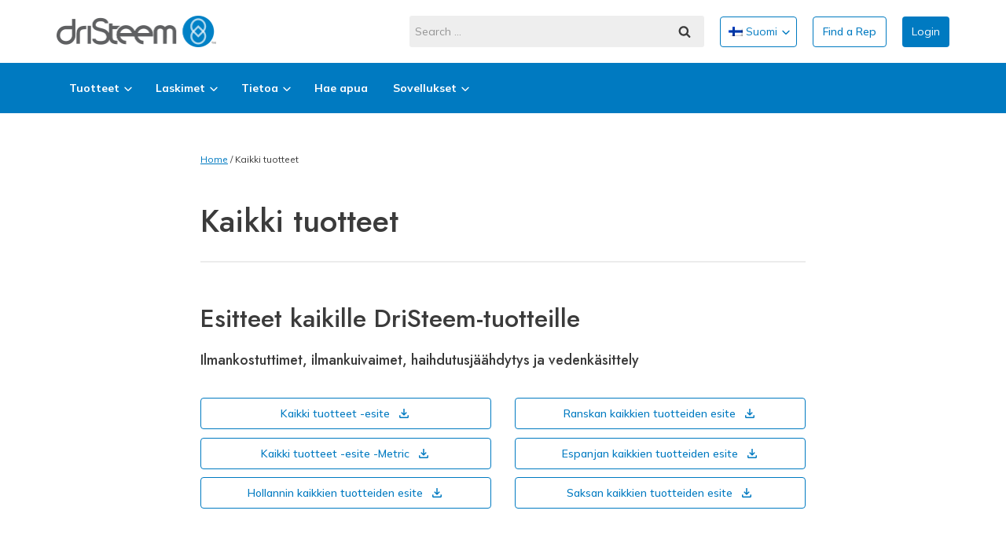

--- FILE ---
content_type: text/html; charset=UTF-8
request_url: https://www.dristeem.com/fi/kaikki-tuotteet/
body_size: 78322
content:
<!doctype html><html lang="fi" class="no-js" itemtype="https://schema.org/WebPage" itemscope><head><meta charset="UTF-8"><script type="text/javascript">(window.NREUM||(NREUM={})).init={privacy:{cookies_enabled:true},ajax:{deny_list:["bam.nr-data.net"]},feature_flags:["soft_nav"],distributed_tracing:{enabled:true}};(window.NREUM||(NREUM={})).loader_config={agentID:"1134314665",accountID:"3876796",trustKey:"66686",xpid:"Vw4AV1FaDhABVVNUBAADVFQB",licenseKey:"NRJS-d715373b28d800655fa",applicationID:"1126314200",browserID:"1134314665"};;/*! For license information please see nr-loader-spa-1.308.0.min.js.LICENSE.txt */
(()=>{var e,t,r={384:(e,t,r)=>{"use strict";r.d(t,{NT:()=>a,US:()=>u,Zm:()=>o,bQ:()=>d,dV:()=>c,pV:()=>l});var n=r(6154),i=r(1863),s=r(1910);const a={beacon:"bam.nr-data.net",errorBeacon:"bam.nr-data.net"};function o(){return n.gm.NREUM||(n.gm.NREUM={}),void 0===n.gm.newrelic&&(n.gm.newrelic=n.gm.NREUM),n.gm.NREUM}function c(){let e=o();return e.o||(e.o={ST:n.gm.setTimeout,SI:n.gm.setImmediate||n.gm.setInterval,CT:n.gm.clearTimeout,XHR:n.gm.XMLHttpRequest,REQ:n.gm.Request,EV:n.gm.Event,PR:n.gm.Promise,MO:n.gm.MutationObserver,FETCH:n.gm.fetch,WS:n.gm.WebSocket},(0,s.i)(...Object.values(e.o))),e}function d(e,t){let r=o();r.initializedAgents??={},t.initializedAt={ms:(0,i.t)(),date:new Date},r.initializedAgents[e]=t}function u(e,t){o()[e]=t}function l(){return function(){let e=o();const t=e.info||{};e.info={beacon:a.beacon,errorBeacon:a.errorBeacon,...t}}(),function(){let e=o();const t=e.init||{};e.init={...t}}(),c(),function(){let e=o();const t=e.loader_config||{};e.loader_config={...t}}(),o()}},782:(e,t,r)=>{"use strict";r.d(t,{T:()=>n});const n=r(860).K7.pageViewTiming},860:(e,t,r)=>{"use strict";r.d(t,{$J:()=>u,K7:()=>c,P3:()=>d,XX:()=>i,Yy:()=>o,df:()=>s,qY:()=>n,v4:()=>a});const n="events",i="jserrors",s="browser/blobs",a="rum",o="browser/logs",c={ajax:"ajax",genericEvents:"generic_events",jserrors:i,logging:"logging",metrics:"metrics",pageAction:"page_action",pageViewEvent:"page_view_event",pageViewTiming:"page_view_timing",sessionReplay:"session_replay",sessionTrace:"session_trace",softNav:"soft_navigations",spa:"spa"},d={[c.pageViewEvent]:1,[c.pageViewTiming]:2,[c.metrics]:3,[c.jserrors]:4,[c.spa]:5,[c.ajax]:6,[c.sessionTrace]:7,[c.softNav]:8,[c.sessionReplay]:9,[c.logging]:10,[c.genericEvents]:11},u={[c.pageViewEvent]:a,[c.pageViewTiming]:n,[c.ajax]:n,[c.spa]:n,[c.softNav]:n,[c.metrics]:i,[c.jserrors]:i,[c.sessionTrace]:s,[c.sessionReplay]:s,[c.logging]:o,[c.genericEvents]:"ins"}},944:(e,t,r)=>{"use strict";r.d(t,{R:()=>i});var n=r(3241);function i(e,t){"function"==typeof console.debug&&(console.debug("New Relic Warning: https://github.com/newrelic/newrelic-browser-agent/blob/main/docs/warning-codes.md#".concat(e),t),(0,n.W)({agentIdentifier:null,drained:null,type:"data",name:"warn",feature:"warn",data:{code:e,secondary:t}}))}},993:(e,t,r)=>{"use strict";r.d(t,{A$:()=>s,ET:()=>a,TZ:()=>o,p_:()=>i});var n=r(860);const i={ERROR:"ERROR",WARN:"WARN",INFO:"INFO",DEBUG:"DEBUG",TRACE:"TRACE"},s={OFF:0,ERROR:1,WARN:2,INFO:3,DEBUG:4,TRACE:5},a="log",o=n.K7.logging},1541:(e,t,r)=>{"use strict";r.d(t,{U:()=>i,f:()=>n});const n={MFE:"MFE",BA:"BA"};function i(e,t){if(2!==t?.harvestEndpointVersion)return{};const r=t.agentRef.runtime.appMetadata.agents[0].entityGuid;return e?{"source.id":e.id,"source.name":e.name,"source.type":e.type,"parent.id":e.parent?.id||r,"parent.type":e.parent?.type||n.BA}:{"entity.guid":r,appId:t.agentRef.info.applicationID}}},1687:(e,t,r)=>{"use strict";r.d(t,{Ak:()=>d,Ze:()=>h,x3:()=>u});var n=r(3241),i=r(7836),s=r(3606),a=r(860),o=r(2646);const c={};function d(e,t){const r={staged:!1,priority:a.P3[t]||0};l(e),c[e].get(t)||c[e].set(t,r)}function u(e,t){e&&c[e]&&(c[e].get(t)&&c[e].delete(t),p(e,t,!1),c[e].size&&f(e))}function l(e){if(!e)throw new Error("agentIdentifier required");c[e]||(c[e]=new Map)}function h(e="",t="feature",r=!1){if(l(e),!e||!c[e].get(t)||r)return p(e,t);c[e].get(t).staged=!0,f(e)}function f(e){const t=Array.from(c[e]);t.every(([e,t])=>t.staged)&&(t.sort((e,t)=>e[1].priority-t[1].priority),t.forEach(([t])=>{c[e].delete(t),p(e,t)}))}function p(e,t,r=!0){const a=e?i.ee.get(e):i.ee,c=s.i.handlers;if(!a.aborted&&a.backlog&&c){if((0,n.W)({agentIdentifier:e,type:"lifecycle",name:"drain",feature:t}),r){const e=a.backlog[t],r=c[t];if(r){for(let t=0;e&&t<e.length;++t)g(e[t],r);Object.entries(r).forEach(([e,t])=>{Object.values(t||{}).forEach(t=>{t[0]?.on&&t[0]?.context()instanceof o.y&&t[0].on(e,t[1])})})}}a.isolatedBacklog||delete c[t],a.backlog[t]=null,a.emit("drain-"+t,[])}}function g(e,t){var r=e[1];Object.values(t[r]||{}).forEach(t=>{var r=e[0];if(t[0]===r){var n=t[1],i=e[3],s=e[2];n.apply(i,s)}})}},1738:(e,t,r)=>{"use strict";r.d(t,{U:()=>f,Y:()=>h});var n=r(3241),i=r(9908),s=r(1863),a=r(944),o=r(5701),c=r(3969),d=r(8362),u=r(860),l=r(4261);function h(e,t,r,s){const h=s||r;!h||h[e]&&h[e]!==d.d.prototype[e]||(h[e]=function(){(0,i.p)(c.xV,["API/"+e+"/called"],void 0,u.K7.metrics,r.ee),(0,n.W)({agentIdentifier:r.agentIdentifier,drained:!!o.B?.[r.agentIdentifier],type:"data",name:"api",feature:l.Pl+e,data:{}});try{return t.apply(this,arguments)}catch(e){(0,a.R)(23,e)}})}function f(e,t,r,n,a){const o=e.info;null===r?delete o.jsAttributes[t]:o.jsAttributes[t]=r,(a||null===r)&&(0,i.p)(l.Pl+n,[(0,s.t)(),t,r],void 0,"session",e.ee)}},1741:(e,t,r)=>{"use strict";r.d(t,{W:()=>s});var n=r(944),i=r(4261);class s{#e(e,...t){if(this[e]!==s.prototype[e])return this[e](...t);(0,n.R)(35,e)}addPageAction(e,t){return this.#e(i.hG,e,t)}register(e){return this.#e(i.eY,e)}recordCustomEvent(e,t){return this.#e(i.fF,e,t)}setPageViewName(e,t){return this.#e(i.Fw,e,t)}setCustomAttribute(e,t,r){return this.#e(i.cD,e,t,r)}noticeError(e,t){return this.#e(i.o5,e,t)}setUserId(e,t=!1){return this.#e(i.Dl,e,t)}setApplicationVersion(e){return this.#e(i.nb,e)}setErrorHandler(e){return this.#e(i.bt,e)}addRelease(e,t){return this.#e(i.k6,e,t)}log(e,t){return this.#e(i.$9,e,t)}start(){return this.#e(i.d3)}finished(e){return this.#e(i.BL,e)}recordReplay(){return this.#e(i.CH)}pauseReplay(){return this.#e(i.Tb)}addToTrace(e){return this.#e(i.U2,e)}setCurrentRouteName(e){return this.#e(i.PA,e)}interaction(e){return this.#e(i.dT,e)}wrapLogger(e,t,r){return this.#e(i.Wb,e,t,r)}measure(e,t){return this.#e(i.V1,e,t)}consent(e){return this.#e(i.Pv,e)}}},1863:(e,t,r)=>{"use strict";function n(){return Math.floor(performance.now())}r.d(t,{t:()=>n})},1910:(e,t,r)=>{"use strict";r.d(t,{i:()=>s});var n=r(944);const i=new Map;function s(...e){return e.every(e=>{if(i.has(e))return i.get(e);const t="function"==typeof e?e.toString():"",r=t.includes("[native code]"),s=t.includes("nrWrapper");return r||s||(0,n.R)(64,e?.name||t),i.set(e,r),r})}},2555:(e,t,r)=>{"use strict";r.d(t,{D:()=>o,f:()=>a});var n=r(384),i=r(8122);const s={beacon:n.NT.beacon,errorBeacon:n.NT.errorBeacon,licenseKey:void 0,applicationID:void 0,sa:void 0,queueTime:void 0,applicationTime:void 0,ttGuid:void 0,user:void 0,account:void 0,product:void 0,extra:void 0,jsAttributes:{},userAttributes:void 0,atts:void 0,transactionName:void 0,tNamePlain:void 0};function a(e){try{return!!e.licenseKey&&!!e.errorBeacon&&!!e.applicationID}catch(e){return!1}}const o=e=>(0,i.a)(e,s)},2614:(e,t,r)=>{"use strict";r.d(t,{BB:()=>a,H3:()=>n,g:()=>d,iL:()=>c,tS:()=>o,uh:()=>i,wk:()=>s});const n="NRBA",i="SESSION",s=144e5,a=18e5,o={STARTED:"session-started",PAUSE:"session-pause",RESET:"session-reset",RESUME:"session-resume",UPDATE:"session-update"},c={SAME_TAB:"same-tab",CROSS_TAB:"cross-tab"},d={OFF:0,FULL:1,ERROR:2}},2646:(e,t,r)=>{"use strict";r.d(t,{y:()=>n});class n{constructor(e){this.contextId=e}}},2843:(e,t,r)=>{"use strict";r.d(t,{G:()=>s,u:()=>i});var n=r(3878);function i(e,t=!1,r,i){(0,n.DD)("visibilitychange",function(){if(t)return void("hidden"===document.visibilityState&&e());e(document.visibilityState)},r,i)}function s(e,t,r){(0,n.sp)("pagehide",e,t,r)}},3241:(e,t,r)=>{"use strict";r.d(t,{W:()=>s});var n=r(6154);const i="newrelic";function s(e={}){try{n.gm.dispatchEvent(new CustomEvent(i,{detail:e}))}catch(e){}}},3304:(e,t,r)=>{"use strict";r.d(t,{A:()=>s});var n=r(7836);const i=()=>{const e=new WeakSet;return(t,r)=>{if("object"==typeof r&&null!==r){if(e.has(r))return;e.add(r)}return r}};function s(e){try{return JSON.stringify(e,i())??""}catch(e){try{n.ee.emit("internal-error",[e])}catch(e){}return""}}},3333:(e,t,r)=>{"use strict";r.d(t,{$v:()=>u,TZ:()=>n,Xh:()=>c,Zp:()=>i,kd:()=>d,mq:()=>o,nf:()=>a,qN:()=>s});const n=r(860).K7.genericEvents,i=["auxclick","click","copy","keydown","paste","scrollend"],s=["focus","blur"],a=4,o=1e3,c=2e3,d=["PageAction","UserAction","BrowserPerformance"],u={RESOURCES:"experimental.resources",REGISTER:"register"}},3434:(e,t,r)=>{"use strict";r.d(t,{Jt:()=>s,YM:()=>d});var n=r(7836),i=r(5607);const s="nr@original:".concat(i.W),a=50;var o=Object.prototype.hasOwnProperty,c=!1;function d(e,t){return e||(e=n.ee),r.inPlace=function(e,t,n,i,s){n||(n="");const a="-"===n.charAt(0);for(let o=0;o<t.length;o++){const c=t[o],d=e[c];l(d)||(e[c]=r(d,a?c+n:n,i,c,s))}},r.flag=s,r;function r(t,r,n,c,d){return l(t)?t:(r||(r=""),nrWrapper[s]=t,function(e,t,r){if(Object.defineProperty&&Object.keys)try{return Object.keys(e).forEach(function(r){Object.defineProperty(t,r,{get:function(){return e[r]},set:function(t){return e[r]=t,t}})}),t}catch(e){u([e],r)}for(var n in e)o.call(e,n)&&(t[n]=e[n])}(t,nrWrapper,e),nrWrapper);function nrWrapper(){var s,o,l,h;let f;try{o=this,s=[...arguments],l="function"==typeof n?n(s,o):n||{}}catch(t){u([t,"",[s,o,c],l],e)}i(r+"start",[s,o,c],l,d);const p=performance.now();let g;try{return h=t.apply(o,s),g=performance.now(),h}catch(e){throw g=performance.now(),i(r+"err",[s,o,e],l,d),f=e,f}finally{const e=g-p,t={start:p,end:g,duration:e,isLongTask:e>=a,methodName:c,thrownError:f};t.isLongTask&&i("long-task",[t,o],l,d),i(r+"end",[s,o,h],l,d)}}}function i(r,n,i,s){if(!c||t){var a=c;c=!0;try{e.emit(r,n,i,t,s)}catch(t){u([t,r,n,i],e)}c=a}}}function u(e,t){t||(t=n.ee);try{t.emit("internal-error",e)}catch(e){}}function l(e){return!(e&&"function"==typeof e&&e.apply&&!e[s])}},3606:(e,t,r)=>{"use strict";r.d(t,{i:()=>s});var n=r(9908);s.on=a;var i=s.handlers={};function s(e,t,r,s){a(s||n.d,i,e,t,r)}function a(e,t,r,i,s){s||(s="feature"),e||(e=n.d);var a=t[s]=t[s]||{};(a[r]=a[r]||[]).push([e,i])}},3738:(e,t,r)=>{"use strict";r.d(t,{He:()=>i,Kp:()=>o,Lc:()=>d,Rz:()=>u,TZ:()=>n,bD:()=>s,d3:()=>a,jx:()=>l,sl:()=>h,uP:()=>c});const n=r(860).K7.sessionTrace,i="bstResource",s="resource",a="-start",o="-end",c="fn"+a,d="fn"+o,u="pushState",l=1e3,h=3e4},3785:(e,t,r)=>{"use strict";r.d(t,{R:()=>c,b:()=>d});var n=r(9908),i=r(1863),s=r(860),a=r(3969),o=r(993);function c(e,t,r={},c=o.p_.INFO,d=!0,u,l=(0,i.t)()){(0,n.p)(a.xV,["API/logging/".concat(c.toLowerCase(),"/called")],void 0,s.K7.metrics,e),(0,n.p)(o.ET,[l,t,r,c,d,u],void 0,s.K7.logging,e)}function d(e){return"string"==typeof e&&Object.values(o.p_).some(t=>t===e.toUpperCase().trim())}},3878:(e,t,r)=>{"use strict";function n(e,t){return{capture:e,passive:!1,signal:t}}function i(e,t,r=!1,i){window.addEventListener(e,t,n(r,i))}function s(e,t,r=!1,i){document.addEventListener(e,t,n(r,i))}r.d(t,{DD:()=>s,jT:()=>n,sp:()=>i})},3962:(e,t,r)=>{"use strict";r.d(t,{AM:()=>a,O2:()=>l,OV:()=>s,Qu:()=>h,TZ:()=>c,ih:()=>f,pP:()=>o,t1:()=>u,tC:()=>i,wD:()=>d});var n=r(860);const i=["click","keydown","submit"],s="popstate",a="api",o="initialPageLoad",c=n.K7.softNav,d=5e3,u=500,l={INITIAL_PAGE_LOAD:"",ROUTE_CHANGE:1,UNSPECIFIED:2},h={INTERACTION:1,AJAX:2,CUSTOM_END:3,CUSTOM_TRACER:4},f={IP:"in progress",PF:"pending finish",FIN:"finished",CAN:"cancelled"}},3969:(e,t,r)=>{"use strict";r.d(t,{TZ:()=>n,XG:()=>o,rs:()=>i,xV:()=>a,z_:()=>s});const n=r(860).K7.metrics,i="sm",s="cm",a="storeSupportabilityMetrics",o="storeEventMetrics"},4234:(e,t,r)=>{"use strict";r.d(t,{W:()=>s});var n=r(7836),i=r(1687);class s{constructor(e,t){this.agentIdentifier=e,this.ee=n.ee.get(e),this.featureName=t,this.blocked=!1}deregisterDrain(){(0,i.x3)(this.agentIdentifier,this.featureName)}}},4261:(e,t,r)=>{"use strict";r.d(t,{$9:()=>u,BL:()=>c,CH:()=>p,Dl:()=>R,Fw:()=>w,PA:()=>v,Pl:()=>n,Pv:()=>A,Tb:()=>h,U2:()=>a,V1:()=>E,Wb:()=>T,bt:()=>y,cD:()=>b,d3:()=>x,dT:()=>d,eY:()=>g,fF:()=>f,hG:()=>s,hw:()=>i,k6:()=>o,nb:()=>m,o5:()=>l});const n="api-",i=n+"ixn-",s="addPageAction",a="addToTrace",o="addRelease",c="finished",d="interaction",u="log",l="noticeError",h="pauseReplay",f="recordCustomEvent",p="recordReplay",g="register",m="setApplicationVersion",v="setCurrentRouteName",b="setCustomAttribute",y="setErrorHandler",w="setPageViewName",R="setUserId",x="start",T="wrapLogger",E="measure",A="consent"},5205:(e,t,r)=>{"use strict";r.d(t,{j:()=>S});var n=r(384),i=r(1741);var s=r(2555),a=r(3333);const o=e=>{if(!e||"string"!=typeof e)return!1;try{document.createDocumentFragment().querySelector(e)}catch{return!1}return!0};var c=r(2614),d=r(944),u=r(8122);const l="[data-nr-mask]",h=e=>(0,u.a)(e,(()=>{const e={feature_flags:[],experimental:{allow_registered_children:!1,resources:!1},mask_selector:"*",block_selector:"[data-nr-block]",mask_input_options:{color:!1,date:!1,"datetime-local":!1,email:!1,month:!1,number:!1,range:!1,search:!1,tel:!1,text:!1,time:!1,url:!1,week:!1,textarea:!1,select:!1,password:!0}};return{ajax:{deny_list:void 0,block_internal:!0,enabled:!0,autoStart:!0},api:{get allow_registered_children(){return e.feature_flags.includes(a.$v.REGISTER)||e.experimental.allow_registered_children},set allow_registered_children(t){e.experimental.allow_registered_children=t},duplicate_registered_data:!1},browser_consent_mode:{enabled:!1},distributed_tracing:{enabled:void 0,exclude_newrelic_header:void 0,cors_use_newrelic_header:void 0,cors_use_tracecontext_headers:void 0,allowed_origins:void 0},get feature_flags(){return e.feature_flags},set feature_flags(t){e.feature_flags=t},generic_events:{enabled:!0,autoStart:!0},harvest:{interval:30},jserrors:{enabled:!0,autoStart:!0},logging:{enabled:!0,autoStart:!0},metrics:{enabled:!0,autoStart:!0},obfuscate:void 0,page_action:{enabled:!0},page_view_event:{enabled:!0,autoStart:!0},page_view_timing:{enabled:!0,autoStart:!0},performance:{capture_marks:!1,capture_measures:!1,capture_detail:!0,resources:{get enabled(){return e.feature_flags.includes(a.$v.RESOURCES)||e.experimental.resources},set enabled(t){e.experimental.resources=t},asset_types:[],first_party_domains:[],ignore_newrelic:!0}},privacy:{cookies_enabled:!0},proxy:{assets:void 0,beacon:void 0},session:{expiresMs:c.wk,inactiveMs:c.BB},session_replay:{autoStart:!0,enabled:!1,preload:!1,sampling_rate:10,error_sampling_rate:100,collect_fonts:!1,inline_images:!1,fix_stylesheets:!0,mask_all_inputs:!0,get mask_text_selector(){return e.mask_selector},set mask_text_selector(t){o(t)?e.mask_selector="".concat(t,",").concat(l):""===t||null===t?e.mask_selector=l:(0,d.R)(5,t)},get block_class(){return"nr-block"},get ignore_class(){return"nr-ignore"},get mask_text_class(){return"nr-mask"},get block_selector(){return e.block_selector},set block_selector(t){o(t)?e.block_selector+=",".concat(t):""!==t&&(0,d.R)(6,t)},get mask_input_options(){return e.mask_input_options},set mask_input_options(t){t&&"object"==typeof t?e.mask_input_options={...t,password:!0}:(0,d.R)(7,t)}},session_trace:{enabled:!0,autoStart:!0},soft_navigations:{enabled:!0,autoStart:!0},spa:{enabled:!0,autoStart:!0},ssl:void 0,user_actions:{enabled:!0,elementAttributes:["id","className","tagName","type"]}}})());var f=r(6154),p=r(9324);let g=0;const m={buildEnv:p.F3,distMethod:p.Xs,version:p.xv,originTime:f.WN},v={consented:!1},b={appMetadata:{},get consented(){return this.session?.state?.consent||v.consented},set consented(e){v.consented=e},customTransaction:void 0,denyList:void 0,disabled:!1,harvester:void 0,isolatedBacklog:!1,isRecording:!1,loaderType:void 0,maxBytes:3e4,obfuscator:void 0,onerror:void 0,ptid:void 0,releaseIds:{},session:void 0,timeKeeper:void 0,registeredEntities:[],jsAttributesMetadata:{bytes:0},get harvestCount(){return++g}},y=e=>{const t=(0,u.a)(e,b),r=Object.keys(m).reduce((e,t)=>(e[t]={value:m[t],writable:!1,configurable:!0,enumerable:!0},e),{});return Object.defineProperties(t,r)};var w=r(5701);const R=e=>{const t=e.startsWith("http");e+="/",r.p=t?e:"https://"+e};var x=r(7836),T=r(3241);const E={accountID:void 0,trustKey:void 0,agentID:void 0,licenseKey:void 0,applicationID:void 0,xpid:void 0},A=e=>(0,u.a)(e,E),_=new Set;function S(e,t={},r,a){let{init:o,info:c,loader_config:d,runtime:u={},exposed:l=!0}=t;if(!c){const e=(0,n.pV)();o=e.init,c=e.info,d=e.loader_config}e.init=h(o||{}),e.loader_config=A(d||{}),c.jsAttributes??={},f.bv&&(c.jsAttributes.isWorker=!0),e.info=(0,s.D)(c);const p=e.init,g=[c.beacon,c.errorBeacon];_.has(e.agentIdentifier)||(p.proxy.assets&&(R(p.proxy.assets),g.push(p.proxy.assets)),p.proxy.beacon&&g.push(p.proxy.beacon),e.beacons=[...g],function(e){const t=(0,n.pV)();Object.getOwnPropertyNames(i.W.prototype).forEach(r=>{const n=i.W.prototype[r];if("function"!=typeof n||"constructor"===n)return;let s=t[r];e[r]&&!1!==e.exposed&&"micro-agent"!==e.runtime?.loaderType&&(t[r]=(...t)=>{const n=e[r](...t);return s?s(...t):n})})}(e),(0,n.US)("activatedFeatures",w.B)),u.denyList=[...p.ajax.deny_list||[],...p.ajax.block_internal?g:[]],u.ptid=e.agentIdentifier,u.loaderType=r,e.runtime=y(u),_.has(e.agentIdentifier)||(e.ee=x.ee.get(e.agentIdentifier),e.exposed=l,(0,T.W)({agentIdentifier:e.agentIdentifier,drained:!!w.B?.[e.agentIdentifier],type:"lifecycle",name:"initialize",feature:void 0,data:e.config})),_.add(e.agentIdentifier)}},5270:(e,t,r)=>{"use strict";r.d(t,{Aw:()=>a,SR:()=>s,rF:()=>o});var n=r(384),i=r(7767);function s(e){return!!(0,n.dV)().o.MO&&(0,i.V)(e)&&!0===e?.session_trace.enabled}function a(e){return!0===e?.session_replay.preload&&s(e)}function o(e,t){try{if("string"==typeof t?.type){if("password"===t.type.toLowerCase())return"*".repeat(e?.length||0);if(void 0!==t?.dataset?.nrUnmask||t?.classList?.contains("nr-unmask"))return e}}catch(e){}return"string"==typeof e?e.replace(/[\S]/g,"*"):"*".repeat(e?.length||0)}},5289:(e,t,r)=>{"use strict";r.d(t,{GG:()=>a,Qr:()=>c,sB:()=>o});var n=r(3878),i=r(6389);function s(){return"undefined"==typeof document||"complete"===document.readyState}function a(e,t){if(s())return e();const r=(0,i.J)(e),a=setInterval(()=>{s()&&(clearInterval(a),r())},500);(0,n.sp)("load",r,t)}function o(e){if(s())return e();(0,n.DD)("DOMContentLoaded",e)}function c(e){if(s())return e();(0,n.sp)("popstate",e)}},5607:(e,t,r)=>{"use strict";r.d(t,{W:()=>n});const n=(0,r(9566).bz)()},5701:(e,t,r)=>{"use strict";r.d(t,{B:()=>s,t:()=>a});var n=r(3241);const i=new Set,s={};function a(e,t){const r=t.agentIdentifier;s[r]??={},e&&"object"==typeof e&&(i.has(r)||(t.ee.emit("rumresp",[e]),s[r]=e,i.add(r),(0,n.W)({agentIdentifier:r,loaded:!0,drained:!0,type:"lifecycle",name:"load",feature:void 0,data:e})))}},6154:(e,t,r)=>{"use strict";r.d(t,{OF:()=>d,RI:()=>i,WN:()=>h,bv:()=>s,eN:()=>f,gm:()=>a,lR:()=>l,m:()=>c,mw:()=>o,sb:()=>u});var n=r(1863);const i="undefined"!=typeof window&&!!window.document,s="undefined"!=typeof WorkerGlobalScope&&("undefined"!=typeof self&&self instanceof WorkerGlobalScope&&self.navigator instanceof WorkerNavigator||"undefined"!=typeof globalThis&&globalThis instanceof WorkerGlobalScope&&globalThis.navigator instanceof WorkerNavigator),a=i?window:"undefined"!=typeof WorkerGlobalScope&&("undefined"!=typeof self&&self instanceof WorkerGlobalScope&&self||"undefined"!=typeof globalThis&&globalThis instanceof WorkerGlobalScope&&globalThis),o=Boolean("hidden"===a?.document?.visibilityState),c=""+a?.location,d=/iPad|iPhone|iPod/.test(a.navigator?.userAgent),u=d&&"undefined"==typeof SharedWorker,l=(()=>{const e=a.navigator?.userAgent?.match(/Firefox[/\s](\d+\.\d+)/);return Array.isArray(e)&&e.length>=2?+e[1]:0})(),h=Date.now()-(0,n.t)(),f=()=>"undefined"!=typeof PerformanceNavigationTiming&&a?.performance?.getEntriesByType("navigation")?.[0]?.responseStart},6344:(e,t,r)=>{"use strict";r.d(t,{BB:()=>u,Qb:()=>l,TZ:()=>i,Ug:()=>a,Vh:()=>s,_s:()=>o,bc:()=>d,yP:()=>c});var n=r(2614);const i=r(860).K7.sessionReplay,s="errorDuringReplay",a=.12,o={DomContentLoaded:0,Load:1,FullSnapshot:2,IncrementalSnapshot:3,Meta:4,Custom:5},c={[n.g.ERROR]:15e3,[n.g.FULL]:3e5,[n.g.OFF]:0},d={RESET:{message:"Session was reset",sm:"Reset"},IMPORT:{message:"Recorder failed to import",sm:"Import"},TOO_MANY:{message:"429: Too Many Requests",sm:"Too-Many"},TOO_BIG:{message:"Payload was too large",sm:"Too-Big"},CROSS_TAB:{message:"Session Entity was set to OFF on another tab",sm:"Cross-Tab"},ENTITLEMENTS:{message:"Session Replay is not allowed and will not be started",sm:"Entitlement"}},u=5e3,l={API:"api",RESUME:"resume",SWITCH_TO_FULL:"switchToFull",INITIALIZE:"initialize",PRELOAD:"preload"}},6389:(e,t,r)=>{"use strict";function n(e,t=500,r={}){const n=r?.leading||!1;let i;return(...r)=>{n&&void 0===i&&(e.apply(this,r),i=setTimeout(()=>{i=clearTimeout(i)},t)),n||(clearTimeout(i),i=setTimeout(()=>{e.apply(this,r)},t))}}function i(e){let t=!1;return(...r)=>{t||(t=!0,e.apply(this,r))}}r.d(t,{J:()=>i,s:()=>n})},6630:(e,t,r)=>{"use strict";r.d(t,{T:()=>n});const n=r(860).K7.pageViewEvent},6774:(e,t,r)=>{"use strict";r.d(t,{T:()=>n});const n=r(860).K7.jserrors},7295:(e,t,r)=>{"use strict";r.d(t,{Xv:()=>a,gX:()=>i,iW:()=>s});var n=[];function i(e){if(!e||s(e))return!1;if(0===n.length)return!0;if("*"===n[0].hostname)return!1;for(var t=0;t<n.length;t++){var r=n[t];if(r.hostname.test(e.hostname)&&r.pathname.test(e.pathname))return!1}return!0}function s(e){return void 0===e.hostname}function a(e){if(n=[],e&&e.length)for(var t=0;t<e.length;t++){let r=e[t];if(!r)continue;if("*"===r)return void(n=[{hostname:"*"}]);0===r.indexOf("http://")?r=r.substring(7):0===r.indexOf("https://")&&(r=r.substring(8));const i=r.indexOf("/");let s,a;i>0?(s=r.substring(0,i),a=r.substring(i)):(s=r,a="*");let[c]=s.split(":");n.push({hostname:o(c),pathname:o(a,!0)})}}function o(e,t=!1){const r=e.replace(/[.+?^${}()|[\]\\]/g,e=>"\\"+e).replace(/\*/g,".*?");return new RegExp((t?"^":"")+r+"$")}},7485:(e,t,r)=>{"use strict";r.d(t,{D:()=>i});var n=r(6154);function i(e){if(0===(e||"").indexOf("data:"))return{protocol:"data"};try{const t=new URL(e,location.href),r={port:t.port,hostname:t.hostname,pathname:t.pathname,search:t.search,protocol:t.protocol.slice(0,t.protocol.indexOf(":")),sameOrigin:t.protocol===n.gm?.location?.protocol&&t.host===n.gm?.location?.host};return r.port&&""!==r.port||("http:"===t.protocol&&(r.port="80"),"https:"===t.protocol&&(r.port="443")),r.pathname&&""!==r.pathname?r.pathname.startsWith("/")||(r.pathname="/".concat(r.pathname)):r.pathname="/",r}catch(e){return{}}}},7699:(e,t,r)=>{"use strict";r.d(t,{It:()=>s,KC:()=>o,No:()=>i,qh:()=>a});var n=r(860);const i=16e3,s=1e6,a="SESSION_ERROR",o={[n.K7.logging]:!0,[n.K7.genericEvents]:!1,[n.K7.jserrors]:!1,[n.K7.ajax]:!1}},7767:(e,t,r)=>{"use strict";r.d(t,{V:()=>i});var n=r(6154);const i=e=>n.RI&&!0===e?.privacy.cookies_enabled},7836:(e,t,r)=>{"use strict";r.d(t,{P:()=>o,ee:()=>c});var n=r(384),i=r(8990),s=r(2646),a=r(5607);const o="nr@context:".concat(a.W),c=function e(t,r){var n={},a={},u={},l=!1;try{l=16===r.length&&d.initializedAgents?.[r]?.runtime.isolatedBacklog}catch(e){}var h={on:p,addEventListener:p,removeEventListener:function(e,t){var r=n[e];if(!r)return;for(var i=0;i<r.length;i++)r[i]===t&&r.splice(i,1)},emit:function(e,r,n,i,s){!1!==s&&(s=!0);if(c.aborted&&!i)return;t&&s&&t.emit(e,r,n);var o=f(n);g(e).forEach(e=>{e.apply(o,r)});var d=v()[a[e]];d&&d.push([h,e,r,o]);return o},get:m,listeners:g,context:f,buffer:function(e,t){const r=v();if(t=t||"feature",h.aborted)return;Object.entries(e||{}).forEach(([e,n])=>{a[n]=t,t in r||(r[t]=[])})},abort:function(){h._aborted=!0,Object.keys(h.backlog).forEach(e=>{delete h.backlog[e]})},isBuffering:function(e){return!!v()[a[e]]},debugId:r,backlog:l?{}:t&&"object"==typeof t.backlog?t.backlog:{},isolatedBacklog:l};return Object.defineProperty(h,"aborted",{get:()=>{let e=h._aborted||!1;return e||(t&&(e=t.aborted),e)}}),h;function f(e){return e&&e instanceof s.y?e:e?(0,i.I)(e,o,()=>new s.y(o)):new s.y(o)}function p(e,t){n[e]=g(e).concat(t)}function g(e){return n[e]||[]}function m(t){return u[t]=u[t]||e(h,t)}function v(){return h.backlog}}(void 0,"globalEE"),d=(0,n.Zm)();d.ee||(d.ee=c)},8122:(e,t,r)=>{"use strict";r.d(t,{a:()=>i});var n=r(944);function i(e,t){try{if(!e||"object"!=typeof e)return(0,n.R)(3);if(!t||"object"!=typeof t)return(0,n.R)(4);const r=Object.create(Object.getPrototypeOf(t),Object.getOwnPropertyDescriptors(t)),s=0===Object.keys(r).length?e:r;for(let a in s)if(void 0!==e[a])try{if(null===e[a]){r[a]=null;continue}Array.isArray(e[a])&&Array.isArray(t[a])?r[a]=Array.from(new Set([...e[a],...t[a]])):"object"==typeof e[a]&&"object"==typeof t[a]?r[a]=i(e[a],t[a]):r[a]=e[a]}catch(e){r[a]||(0,n.R)(1,e)}return r}catch(e){(0,n.R)(2,e)}}},8139:(e,t,r)=>{"use strict";r.d(t,{u:()=>h});var n=r(7836),i=r(3434),s=r(8990),a=r(6154);const o={},c=a.gm.XMLHttpRequest,d="addEventListener",u="removeEventListener",l="nr@wrapped:".concat(n.P);function h(e){var t=function(e){return(e||n.ee).get("events")}(e);if(o[t.debugId]++)return t;o[t.debugId]=1;var r=(0,i.YM)(t,!0);function h(e){r.inPlace(e,[d,u],"-",p)}function p(e,t){return e[1]}return"getPrototypeOf"in Object&&(a.RI&&f(document,h),c&&f(c.prototype,h),f(a.gm,h)),t.on(d+"-start",function(e,t){var n=e[1];if(null!==n&&("function"==typeof n||"object"==typeof n)&&"newrelic"!==e[0]){var i=(0,s.I)(n,l,function(){var e={object:function(){if("function"!=typeof n.handleEvent)return;return n.handleEvent.apply(n,arguments)},function:n}[typeof n];return e?r(e,"fn-",null,e.name||"anonymous"):n});this.wrapped=e[1]=i}}),t.on(u+"-start",function(e){e[1]=this.wrapped||e[1]}),t}function f(e,t,...r){let n=e;for(;"object"==typeof n&&!Object.prototype.hasOwnProperty.call(n,d);)n=Object.getPrototypeOf(n);n&&t(n,...r)}},8362:(e,t,r)=>{"use strict";r.d(t,{d:()=>s});var n=r(9566),i=r(1741);class s extends i.W{agentIdentifier=(0,n.LA)(16)}},8374:(e,t,r)=>{r.nc=(()=>{try{return document?.currentScript?.nonce}catch(e){}return""})()},8990:(e,t,r)=>{"use strict";r.d(t,{I:()=>i});var n=Object.prototype.hasOwnProperty;function i(e,t,r){if(n.call(e,t))return e[t];var i=r();if(Object.defineProperty&&Object.keys)try{return Object.defineProperty(e,t,{value:i,writable:!0,enumerable:!1}),i}catch(e){}return e[t]=i,i}},9119:(e,t,r)=>{"use strict";r.d(t,{L:()=>s});var n=/([^?#]*)[^#]*(#[^?]*|$).*/,i=/([^?#]*)().*/;function s(e,t){return e?e.replace(t?n:i,"$1$2"):e}},9300:(e,t,r)=>{"use strict";r.d(t,{T:()=>n});const n=r(860).K7.ajax},9324:(e,t,r)=>{"use strict";r.d(t,{AJ:()=>a,F3:()=>i,Xs:()=>s,Yq:()=>o,xv:()=>n});const n="1.308.0",i="PROD",s="CDN",a="@newrelic/rrweb",o="1.0.1"},9566:(e,t,r)=>{"use strict";r.d(t,{LA:()=>o,ZF:()=>c,bz:()=>a,el:()=>d});var n=r(6154);const i="xxxxxxxx-xxxx-4xxx-yxxx-xxxxxxxxxxxx";function s(e,t){return e?15&e[t]:16*Math.random()|0}function a(){const e=n.gm?.crypto||n.gm?.msCrypto;let t,r=0;return e&&e.getRandomValues&&(t=e.getRandomValues(new Uint8Array(30))),i.split("").map(e=>"x"===e?s(t,r++).toString(16):"y"===e?(3&s()|8).toString(16):e).join("")}function o(e){const t=n.gm?.crypto||n.gm?.msCrypto;let r,i=0;t&&t.getRandomValues&&(r=t.getRandomValues(new Uint8Array(e)));const a=[];for(var o=0;o<e;o++)a.push(s(r,i++).toString(16));return a.join("")}function c(){return o(16)}function d(){return o(32)}},9908:(e,t,r)=>{"use strict";r.d(t,{d:()=>n,p:()=>i});var n=r(7836).ee.get("handle");function i(e,t,r,i,s){s?(s.buffer([e],i),s.emit(e,t,r)):(n.buffer([e],i),n.emit(e,t,r))}}},n={};function i(e){var t=n[e];if(void 0!==t)return t.exports;var s=n[e]={exports:{}};return r[e](s,s.exports,i),s.exports}i.m=r,i.d=(e,t)=>{for(var r in t)i.o(t,r)&&!i.o(e,r)&&Object.defineProperty(e,r,{enumerable:!0,get:t[r]})},i.f={},i.e=e=>Promise.all(Object.keys(i.f).reduce((t,r)=>(i.f[r](e,t),t),[])),i.u=e=>({212:"nr-spa-compressor",249:"nr-spa-recorder",478:"nr-spa"}[e]+"-1.308.0.min.js"),i.o=(e,t)=>Object.prototype.hasOwnProperty.call(e,t),e={},t="NRBA-1.308.0.PROD:",i.l=(r,n,s,a)=>{if(e[r])e[r].push(n);else{var o,c;if(void 0!==s)for(var d=document.getElementsByTagName("script"),u=0;u<d.length;u++){var l=d[u];if(l.getAttribute("src")==r||l.getAttribute("data-webpack")==t+s){o=l;break}}if(!o){c=!0;var h={478:"sha512-RSfSVnmHk59T/uIPbdSE0LPeqcEdF4/+XhfJdBuccH5rYMOEZDhFdtnh6X6nJk7hGpzHd9Ujhsy7lZEz/ORYCQ==",249:"sha512-ehJXhmntm85NSqW4MkhfQqmeKFulra3klDyY0OPDUE+sQ3GokHlPh1pmAzuNy//3j4ac6lzIbmXLvGQBMYmrkg==",212:"sha512-B9h4CR46ndKRgMBcK+j67uSR2RCnJfGefU+A7FrgR/k42ovXy5x/MAVFiSvFxuVeEk/pNLgvYGMp1cBSK/G6Fg=="};(o=document.createElement("script")).charset="utf-8",i.nc&&o.setAttribute("nonce",i.nc),o.setAttribute("data-webpack",t+s),o.src=r,0!==o.src.indexOf(window.location.origin+"/")&&(o.crossOrigin="anonymous"),h[a]&&(o.integrity=h[a])}e[r]=[n];var f=(t,n)=>{o.onerror=o.onload=null,clearTimeout(p);var i=e[r];if(delete e[r],o.parentNode&&o.parentNode.removeChild(o),i&&i.forEach(e=>e(n)),t)return t(n)},p=setTimeout(f.bind(null,void 0,{type:"timeout",target:o}),12e4);o.onerror=f.bind(null,o.onerror),o.onload=f.bind(null,o.onload),c&&document.head.appendChild(o)}},i.r=e=>{"undefined"!=typeof Symbol&&Symbol.toStringTag&&Object.defineProperty(e,Symbol.toStringTag,{value:"Module"}),Object.defineProperty(e,"__esModule",{value:!0})},i.p="https://js-agent.newrelic.com/",(()=>{var e={38:0,788:0};i.f.j=(t,r)=>{var n=i.o(e,t)?e[t]:void 0;if(0!==n)if(n)r.push(n[2]);else{var s=new Promise((r,i)=>n=e[t]=[r,i]);r.push(n[2]=s);var a=i.p+i.u(t),o=new Error;i.l(a,r=>{if(i.o(e,t)&&(0!==(n=e[t])&&(e[t]=void 0),n)){var s=r&&("load"===r.type?"missing":r.type),a=r&&r.target&&r.target.src;o.message="Loading chunk "+t+" failed: ("+s+": "+a+")",o.name="ChunkLoadError",o.type=s,o.request=a,n[1](o)}},"chunk-"+t,t)}};var t=(t,r)=>{var n,s,[a,o,c]=r,d=0;if(a.some(t=>0!==e[t])){for(n in o)i.o(o,n)&&(i.m[n]=o[n]);if(c)c(i)}for(t&&t(r);d<a.length;d++)s=a[d],i.o(e,s)&&e[s]&&e[s][0](),e[s]=0},r=self["webpackChunk:NRBA-1.308.0.PROD"]=self["webpackChunk:NRBA-1.308.0.PROD"]||[];r.forEach(t.bind(null,0)),r.push=t.bind(null,r.push.bind(r))})(),(()=>{"use strict";i(8374);var e=i(8362),t=i(860);const r=Object.values(t.K7);var n=i(5205);var s=i(9908),a=i(1863),o=i(4261),c=i(1738);var d=i(1687),u=i(4234),l=i(5289),h=i(6154),f=i(944),p=i(5270),g=i(7767),m=i(6389),v=i(7699);class b extends u.W{constructor(e,t){super(e.agentIdentifier,t),this.agentRef=e,this.abortHandler=void 0,this.featAggregate=void 0,this.loadedSuccessfully=void 0,this.onAggregateImported=new Promise(e=>{this.loadedSuccessfully=e}),this.deferred=Promise.resolve(),!1===e.init[this.featureName].autoStart?this.deferred=new Promise((t,r)=>{this.ee.on("manual-start-all",(0,m.J)(()=>{(0,d.Ak)(e.agentIdentifier,this.featureName),t()}))}):(0,d.Ak)(e.agentIdentifier,t)}importAggregator(e,t,r={}){if(this.featAggregate)return;const n=async()=>{let n;await this.deferred;try{if((0,g.V)(e.init)){const{setupAgentSession:t}=await i.e(478).then(i.bind(i,8766));n=t(e)}}catch(e){(0,f.R)(20,e),this.ee.emit("internal-error",[e]),(0,s.p)(v.qh,[e],void 0,this.featureName,this.ee)}try{if(!this.#t(this.featureName,n,e.init))return(0,d.Ze)(this.agentIdentifier,this.featureName),void this.loadedSuccessfully(!1);const{Aggregate:i}=await t();this.featAggregate=new i(e,r),e.runtime.harvester.initializedAggregates.push(this.featAggregate),this.loadedSuccessfully(!0)}catch(e){(0,f.R)(34,e),this.abortHandler?.(),(0,d.Ze)(this.agentIdentifier,this.featureName,!0),this.loadedSuccessfully(!1),this.ee&&this.ee.abort()}};h.RI?(0,l.GG)(()=>n(),!0):n()}#t(e,r,n){if(this.blocked)return!1;switch(e){case t.K7.sessionReplay:return(0,p.SR)(n)&&!!r;case t.K7.sessionTrace:return!!r;default:return!0}}}var y=i(6630),w=i(2614),R=i(3241);class x extends b{static featureName=y.T;constructor(e){var t;super(e,y.T),this.setupInspectionEvents(e.agentIdentifier),t=e,(0,c.Y)(o.Fw,function(e,r){"string"==typeof e&&("/"!==e.charAt(0)&&(e="/"+e),t.runtime.customTransaction=(r||"http://custom.transaction")+e,(0,s.p)(o.Pl+o.Fw,[(0,a.t)()],void 0,void 0,t.ee))},t),this.importAggregator(e,()=>i.e(478).then(i.bind(i,2467)))}setupInspectionEvents(e){const t=(t,r)=>{t&&(0,R.W)({agentIdentifier:e,timeStamp:t.timeStamp,loaded:"complete"===t.target.readyState,type:"window",name:r,data:t.target.location+""})};(0,l.sB)(e=>{t(e,"DOMContentLoaded")}),(0,l.GG)(e=>{t(e,"load")}),(0,l.Qr)(e=>{t(e,"navigate")}),this.ee.on(w.tS.UPDATE,(t,r)=>{(0,R.W)({agentIdentifier:e,type:"lifecycle",name:"session",data:r})})}}var T=i(384);class E extends e.d{constructor(e){var t;(super(),h.gm)?(this.features={},(0,T.bQ)(this.agentIdentifier,this),this.desiredFeatures=new Set(e.features||[]),this.desiredFeatures.add(x),(0,n.j)(this,e,e.loaderType||"agent"),t=this,(0,c.Y)(o.cD,function(e,r,n=!1){if("string"==typeof e){if(["string","number","boolean"].includes(typeof r)||null===r)return(0,c.U)(t,e,r,o.cD,n);(0,f.R)(40,typeof r)}else(0,f.R)(39,typeof e)},t),function(e){(0,c.Y)(o.Dl,function(t,r=!1){if("string"!=typeof t&&null!==t)return void(0,f.R)(41,typeof t);const n=e.info.jsAttributes["enduser.id"];r&&null!=n&&n!==t?(0,s.p)(o.Pl+"setUserIdAndResetSession",[t],void 0,"session",e.ee):(0,c.U)(e,"enduser.id",t,o.Dl,!0)},e)}(this),function(e){(0,c.Y)(o.nb,function(t){if("string"==typeof t||null===t)return(0,c.U)(e,"application.version",t,o.nb,!1);(0,f.R)(42,typeof t)},e)}(this),function(e){(0,c.Y)(o.d3,function(){e.ee.emit("manual-start-all")},e)}(this),function(e){(0,c.Y)(o.Pv,function(t=!0){if("boolean"==typeof t){if((0,s.p)(o.Pl+o.Pv,[t],void 0,"session",e.ee),e.runtime.consented=t,t){const t=e.features.page_view_event;t.onAggregateImported.then(e=>{const r=t.featAggregate;e&&!r.sentRum&&r.sendRum()})}}else(0,f.R)(65,typeof t)},e)}(this),this.run()):(0,f.R)(21)}get config(){return{info:this.info,init:this.init,loader_config:this.loader_config,runtime:this.runtime}}get api(){return this}run(){try{const e=function(e){const t={};return r.forEach(r=>{t[r]=!!e[r]?.enabled}),t}(this.init),n=[...this.desiredFeatures];n.sort((e,r)=>t.P3[e.featureName]-t.P3[r.featureName]),n.forEach(r=>{if(!e[r.featureName]&&r.featureName!==t.K7.pageViewEvent)return;if(r.featureName===t.K7.spa)return void(0,f.R)(67);const n=function(e){switch(e){case t.K7.ajax:return[t.K7.jserrors];case t.K7.sessionTrace:return[t.K7.ajax,t.K7.pageViewEvent];case t.K7.sessionReplay:return[t.K7.sessionTrace];case t.K7.pageViewTiming:return[t.K7.pageViewEvent];default:return[]}}(r.featureName).filter(e=>!(e in this.features));n.length>0&&(0,f.R)(36,{targetFeature:r.featureName,missingDependencies:n}),this.features[r.featureName]=new r(this)})}catch(e){(0,f.R)(22,e);for(const e in this.features)this.features[e].abortHandler?.();const t=(0,T.Zm)();delete t.initializedAgents[this.agentIdentifier]?.features,delete this.sharedAggregator;return t.ee.get(this.agentIdentifier).abort(),!1}}}var A=i(2843),_=i(782);class S extends b{static featureName=_.T;constructor(e){super(e,_.T),h.RI&&((0,A.u)(()=>(0,s.p)("docHidden",[(0,a.t)()],void 0,_.T,this.ee),!0),(0,A.G)(()=>(0,s.p)("winPagehide",[(0,a.t)()],void 0,_.T,this.ee)),this.importAggregator(e,()=>i.e(478).then(i.bind(i,9917))))}}var O=i(3969);class I extends b{static featureName=O.TZ;constructor(e){super(e,O.TZ),h.RI&&document.addEventListener("securitypolicyviolation",e=>{(0,s.p)(O.xV,["Generic/CSPViolation/Detected"],void 0,this.featureName,this.ee)}),this.importAggregator(e,()=>i.e(478).then(i.bind(i,6555)))}}var N=i(6774),P=i(3878),k=i(3304);class D{constructor(e,t,r,n,i){this.name="UncaughtError",this.message="string"==typeof e?e:(0,k.A)(e),this.sourceURL=t,this.line=r,this.column=n,this.__newrelic=i}}function C(e){return M(e)?e:new D(void 0!==e?.message?e.message:e,e?.filename||e?.sourceURL,e?.lineno||e?.line,e?.colno||e?.col,e?.__newrelic,e?.cause)}function j(e){const t="Unhandled Promise Rejection: ";if(!e?.reason)return;if(M(e.reason)){try{e.reason.message.startsWith(t)||(e.reason.message=t+e.reason.message)}catch(e){}return C(e.reason)}const r=C(e.reason);return(r.message||"").startsWith(t)||(r.message=t+r.message),r}function L(e){if(e.error instanceof SyntaxError&&!/:\d+$/.test(e.error.stack?.trim())){const t=new D(e.message,e.filename,e.lineno,e.colno,e.error.__newrelic,e.cause);return t.name=SyntaxError.name,t}return M(e.error)?e.error:C(e)}function M(e){return e instanceof Error&&!!e.stack}function H(e,r,n,i,o=(0,a.t)()){"string"==typeof e&&(e=new Error(e)),(0,s.p)("err",[e,o,!1,r,n.runtime.isRecording,void 0,i],void 0,t.K7.jserrors,n.ee),(0,s.p)("uaErr",[],void 0,t.K7.genericEvents,n.ee)}var B=i(1541),K=i(993),W=i(3785);function U(e,{customAttributes:t={},level:r=K.p_.INFO}={},n,i,s=(0,a.t)()){(0,W.R)(n.ee,e,t,r,!1,i,s)}function F(e,r,n,i,c=(0,a.t)()){(0,s.p)(o.Pl+o.hG,[c,e,r,i],void 0,t.K7.genericEvents,n.ee)}function V(e,r,n,i,c=(0,a.t)()){const{start:d,end:u,customAttributes:l}=r||{},h={customAttributes:l||{}};if("object"!=typeof h.customAttributes||"string"!=typeof e||0===e.length)return void(0,f.R)(57);const p=(e,t)=>null==e?t:"number"==typeof e?e:e instanceof PerformanceMark?e.startTime:Number.NaN;if(h.start=p(d,0),h.end=p(u,c),Number.isNaN(h.start)||Number.isNaN(h.end))(0,f.R)(57);else{if(h.duration=h.end-h.start,!(h.duration<0))return(0,s.p)(o.Pl+o.V1,[h,e,i],void 0,t.K7.genericEvents,n.ee),h;(0,f.R)(58)}}function G(e,r={},n,i,c=(0,a.t)()){(0,s.p)(o.Pl+o.fF,[c,e,r,i],void 0,t.K7.genericEvents,n.ee)}function z(e){(0,c.Y)(o.eY,function(t){return Y(e,t)},e)}function Y(e,r,n){(0,f.R)(54,"newrelic.register"),r||={},r.type=B.f.MFE,r.licenseKey||=e.info.licenseKey,r.blocked=!1,r.parent=n||{},Array.isArray(r.tags)||(r.tags=[]);const i={};r.tags.forEach(e=>{"name"!==e&&"id"!==e&&(i["source.".concat(e)]=!0)}),r.isolated??=!0;let o=()=>{};const c=e.runtime.registeredEntities;if(!r.isolated){const e=c.find(({metadata:{target:{id:e}}})=>e===r.id&&!r.isolated);if(e)return e}const d=e=>{r.blocked=!0,o=e};function u(e){return"string"==typeof e&&!!e.trim()&&e.trim().length<501||"number"==typeof e}e.init.api.allow_registered_children||d((0,m.J)(()=>(0,f.R)(55))),u(r.id)&&u(r.name)||d((0,m.J)(()=>(0,f.R)(48,r)));const l={addPageAction:(t,n={})=>g(F,[t,{...i,...n},e],r),deregister:()=>{d((0,m.J)(()=>(0,f.R)(68)))},log:(t,n={})=>g(U,[t,{...n,customAttributes:{...i,...n.customAttributes||{}}},e],r),measure:(t,n={})=>g(V,[t,{...n,customAttributes:{...i,...n.customAttributes||{}}},e],r),noticeError:(t,n={})=>g(H,[t,{...i,...n},e],r),register:(t={})=>g(Y,[e,t],l.metadata.target),recordCustomEvent:(t,n={})=>g(G,[t,{...i,...n},e],r),setApplicationVersion:e=>p("application.version",e),setCustomAttribute:(e,t)=>p(e,t),setUserId:e=>p("enduser.id",e),metadata:{customAttributes:i,target:r}},h=()=>(r.blocked&&o(),r.blocked);h()||c.push(l);const p=(e,t)=>{h()||(i[e]=t)},g=(r,n,i)=>{if(h())return;const o=(0,a.t)();(0,s.p)(O.xV,["API/register/".concat(r.name,"/called")],void 0,t.K7.metrics,e.ee);try{if(e.init.api.duplicate_registered_data&&"register"!==r.name){let e=n;if(n[1]instanceof Object){const t={"child.id":i.id,"child.type":i.type};e="customAttributes"in n[1]?[n[0],{...n[1],customAttributes:{...n[1].customAttributes,...t}},...n.slice(2)]:[n[0],{...n[1],...t},...n.slice(2)]}r(...e,void 0,o)}return r(...n,i,o)}catch(e){(0,f.R)(50,e)}};return l}class Z extends b{static featureName=N.T;constructor(e){var t;super(e,N.T),t=e,(0,c.Y)(o.o5,(e,r)=>H(e,r,t),t),function(e){(0,c.Y)(o.bt,function(t){e.runtime.onerror=t},e)}(e),function(e){let t=0;(0,c.Y)(o.k6,function(e,r){++t>10||(this.runtime.releaseIds[e.slice(-200)]=(""+r).slice(-200))},e)}(e),z(e);try{this.removeOnAbort=new AbortController}catch(e){}this.ee.on("internal-error",(t,r)=>{this.abortHandler&&(0,s.p)("ierr",[C(t),(0,a.t)(),!0,{},e.runtime.isRecording,r],void 0,this.featureName,this.ee)}),h.gm.addEventListener("unhandledrejection",t=>{this.abortHandler&&(0,s.p)("err",[j(t),(0,a.t)(),!1,{unhandledPromiseRejection:1},e.runtime.isRecording],void 0,this.featureName,this.ee)},(0,P.jT)(!1,this.removeOnAbort?.signal)),h.gm.addEventListener("error",t=>{this.abortHandler&&(0,s.p)("err",[L(t),(0,a.t)(),!1,{},e.runtime.isRecording],void 0,this.featureName,this.ee)},(0,P.jT)(!1,this.removeOnAbort?.signal)),this.abortHandler=this.#r,this.importAggregator(e,()=>i.e(478).then(i.bind(i,2176)))}#r(){this.removeOnAbort?.abort(),this.abortHandler=void 0}}var q=i(8990);let X=1;function J(e){const t=typeof e;return!e||"object"!==t&&"function"!==t?-1:e===h.gm?0:(0,q.I)(e,"nr@id",function(){return X++})}function Q(e){if("string"==typeof e&&e.length)return e.length;if("object"==typeof e){if("undefined"!=typeof ArrayBuffer&&e instanceof ArrayBuffer&&e.byteLength)return e.byteLength;if("undefined"!=typeof Blob&&e instanceof Blob&&e.size)return e.size;if(!("undefined"!=typeof FormData&&e instanceof FormData))try{return(0,k.A)(e).length}catch(e){return}}}var ee=i(8139),te=i(7836),re=i(3434);const ne={},ie=["open","send"];function se(e){var t=e||te.ee;const r=function(e){return(e||te.ee).get("xhr")}(t);if(void 0===h.gm.XMLHttpRequest)return r;if(ne[r.debugId]++)return r;ne[r.debugId]=1,(0,ee.u)(t);var n=(0,re.YM)(r),i=h.gm.XMLHttpRequest,s=h.gm.MutationObserver,a=h.gm.Promise,o=h.gm.setInterval,c="readystatechange",d=["onload","onerror","onabort","onloadstart","onloadend","onprogress","ontimeout"],u=[],l=h.gm.XMLHttpRequest=function(e){const t=new i(e),s=r.context(t);try{r.emit("new-xhr",[t],s),t.addEventListener(c,(a=s,function(){var e=this;e.readyState>3&&!a.resolved&&(a.resolved=!0,r.emit("xhr-resolved",[],e)),n.inPlace(e,d,"fn-",y)}),(0,P.jT)(!1))}catch(e){(0,f.R)(15,e);try{r.emit("internal-error",[e])}catch(e){}}var a;return t};function p(e,t){n.inPlace(t,["onreadystatechange"],"fn-",y)}if(function(e,t){for(var r in e)t[r]=e[r]}(i,l),l.prototype=i.prototype,n.inPlace(l.prototype,ie,"-xhr-",y),r.on("send-xhr-start",function(e,t){p(e,t),function(e){u.push(e),s&&(g?g.then(b):o?o(b):(m=-m,v.data=m))}(t)}),r.on("open-xhr-start",p),s){var g=a&&a.resolve();if(!o&&!a){var m=1,v=document.createTextNode(m);new s(b).observe(v,{characterData:!0})}}else t.on("fn-end",function(e){e[0]&&e[0].type===c||b()});function b(){for(var e=0;e<u.length;e++)p(0,u[e]);u.length&&(u=[])}function y(e,t){return t}return r}var ae="fetch-",oe=ae+"body-",ce=["arrayBuffer","blob","json","text","formData"],de=h.gm.Request,ue=h.gm.Response,le="prototype";const he={};function fe(e){const t=function(e){return(e||te.ee).get("fetch")}(e);if(!(de&&ue&&h.gm.fetch))return t;if(he[t.debugId]++)return t;function r(e,r,n){var i=e[r];"function"==typeof i&&(e[r]=function(){var e,r=[...arguments],s={};t.emit(n+"before-start",[r],s),s[te.P]&&s[te.P].dt&&(e=s[te.P].dt);var a=i.apply(this,r);return t.emit(n+"start",[r,e],a),a.then(function(e){return t.emit(n+"end",[null,e],a),e},function(e){throw t.emit(n+"end",[e],a),e})})}return he[t.debugId]=1,ce.forEach(e=>{r(de[le],e,oe),r(ue[le],e,oe)}),r(h.gm,"fetch",ae),t.on(ae+"end",function(e,r){var n=this;if(r){var i=r.headers.get("content-length");null!==i&&(n.rxSize=i),t.emit(ae+"done",[null,r],n)}else t.emit(ae+"done",[e],n)}),t}var pe=i(7485),ge=i(9566);class me{constructor(e){this.agentRef=e}generateTracePayload(e){const t=this.agentRef.loader_config;if(!this.shouldGenerateTrace(e)||!t)return null;var r=(t.accountID||"").toString()||null,n=(t.agentID||"").toString()||null,i=(t.trustKey||"").toString()||null;if(!r||!n)return null;var s=(0,ge.ZF)(),a=(0,ge.el)(),o=Date.now(),c={spanId:s,traceId:a,timestamp:o};return(e.sameOrigin||this.isAllowedOrigin(e)&&this.useTraceContextHeadersForCors())&&(c.traceContextParentHeader=this.generateTraceContextParentHeader(s,a),c.traceContextStateHeader=this.generateTraceContextStateHeader(s,o,r,n,i)),(e.sameOrigin&&!this.excludeNewrelicHeader()||!e.sameOrigin&&this.isAllowedOrigin(e)&&this.useNewrelicHeaderForCors())&&(c.newrelicHeader=this.generateTraceHeader(s,a,o,r,n,i)),c}generateTraceContextParentHeader(e,t){return"00-"+t+"-"+e+"-01"}generateTraceContextStateHeader(e,t,r,n,i){return i+"@nr=0-1-"+r+"-"+n+"-"+e+"----"+t}generateTraceHeader(e,t,r,n,i,s){if(!("function"==typeof h.gm?.btoa))return null;var a={v:[0,1],d:{ty:"Browser",ac:n,ap:i,id:e,tr:t,ti:r}};return s&&n!==s&&(a.d.tk=s),btoa((0,k.A)(a))}shouldGenerateTrace(e){return this.agentRef.init?.distributed_tracing?.enabled&&this.isAllowedOrigin(e)}isAllowedOrigin(e){var t=!1;const r=this.agentRef.init?.distributed_tracing;if(e.sameOrigin)t=!0;else if(r?.allowed_origins instanceof Array)for(var n=0;n<r.allowed_origins.length;n++){var i=(0,pe.D)(r.allowed_origins[n]);if(e.hostname===i.hostname&&e.protocol===i.protocol&&e.port===i.port){t=!0;break}}return t}excludeNewrelicHeader(){var e=this.agentRef.init?.distributed_tracing;return!!e&&!!e.exclude_newrelic_header}useNewrelicHeaderForCors(){var e=this.agentRef.init?.distributed_tracing;return!!e&&!1!==e.cors_use_newrelic_header}useTraceContextHeadersForCors(){var e=this.agentRef.init?.distributed_tracing;return!!e&&!!e.cors_use_tracecontext_headers}}var ve=i(9300),be=i(7295);function ye(e){return"string"==typeof e?e:e instanceof(0,T.dV)().o.REQ?e.url:h.gm?.URL&&e instanceof URL?e.href:void 0}var we=["load","error","abort","timeout"],Re=we.length,xe=(0,T.dV)().o.REQ,Te=(0,T.dV)().o.XHR;const Ee="X-NewRelic-App-Data";class Ae extends b{static featureName=ve.T;constructor(e){super(e,ve.T),this.dt=new me(e),this.handler=(e,t,r,n)=>(0,s.p)(e,t,r,n,this.ee);try{const e={xmlhttprequest:"xhr",fetch:"fetch",beacon:"beacon"};h.gm?.performance?.getEntriesByType("resource").forEach(r=>{if(r.initiatorType in e&&0!==r.responseStatus){const n={status:r.responseStatus},i={rxSize:r.transferSize,duration:Math.floor(r.duration),cbTime:0};_e(n,r.name),this.handler("xhr",[n,i,r.startTime,r.responseEnd,e[r.initiatorType]],void 0,t.K7.ajax)}})}catch(e){}fe(this.ee),se(this.ee),function(e,r,n,i){function o(e){var t=this;t.totalCbs=0,t.called=0,t.cbTime=0,t.end=T,t.ended=!1,t.xhrGuids={},t.lastSize=null,t.loadCaptureCalled=!1,t.params=this.params||{},t.metrics=this.metrics||{},t.latestLongtaskEnd=0,e.addEventListener("load",function(r){E(t,e)},(0,P.jT)(!1)),h.lR||e.addEventListener("progress",function(e){t.lastSize=e.loaded},(0,P.jT)(!1))}function c(e){this.params={method:e[0]},_e(this,e[1]),this.metrics={}}function d(t,r){e.loader_config.xpid&&this.sameOrigin&&r.setRequestHeader("X-NewRelic-ID",e.loader_config.xpid);var n=i.generateTracePayload(this.parsedOrigin);if(n){var s=!1;n.newrelicHeader&&(r.setRequestHeader("newrelic",n.newrelicHeader),s=!0),n.traceContextParentHeader&&(r.setRequestHeader("traceparent",n.traceContextParentHeader),n.traceContextStateHeader&&r.setRequestHeader("tracestate",n.traceContextStateHeader),s=!0),s&&(this.dt=n)}}function u(e,t){var n=this.metrics,i=e[0],s=this;if(n&&i){var o=Q(i);o&&(n.txSize=o)}this.startTime=(0,a.t)(),this.body=i,this.listener=function(e){try{"abort"!==e.type||s.loadCaptureCalled||(s.params.aborted=!0),("load"!==e.type||s.called===s.totalCbs&&(s.onloadCalled||"function"!=typeof t.onload)&&"function"==typeof s.end)&&s.end(t)}catch(e){try{r.emit("internal-error",[e])}catch(e){}}};for(var c=0;c<Re;c++)t.addEventListener(we[c],this.listener,(0,P.jT)(!1))}function l(e,t,r){this.cbTime+=e,t?this.onloadCalled=!0:this.called+=1,this.called!==this.totalCbs||!this.onloadCalled&&"function"==typeof r.onload||"function"!=typeof this.end||this.end(r)}function f(e,t){var r=""+J(e)+!!t;this.xhrGuids&&!this.xhrGuids[r]&&(this.xhrGuids[r]=!0,this.totalCbs+=1)}function p(e,t){var r=""+J(e)+!!t;this.xhrGuids&&this.xhrGuids[r]&&(delete this.xhrGuids[r],this.totalCbs-=1)}function g(){this.endTime=(0,a.t)()}function m(e,t){t instanceof Te&&"load"===e[0]&&r.emit("xhr-load-added",[e[1],e[2]],t)}function v(e,t){t instanceof Te&&"load"===e[0]&&r.emit("xhr-load-removed",[e[1],e[2]],t)}function b(e,t,r){t instanceof Te&&("onload"===r&&(this.onload=!0),("load"===(e[0]&&e[0].type)||this.onload)&&(this.xhrCbStart=(0,a.t)()))}function y(e,t){this.xhrCbStart&&r.emit("xhr-cb-time",[(0,a.t)()-this.xhrCbStart,this.onload,t],t)}function w(e){var t,r=e[1]||{};if("string"==typeof e[0]?0===(t=e[0]).length&&h.RI&&(t=""+h.gm.location.href):e[0]&&e[0].url?t=e[0].url:h.gm?.URL&&e[0]&&e[0]instanceof URL?t=e[0].href:"function"==typeof e[0].toString&&(t=e[0].toString()),"string"==typeof t&&0!==t.length){t&&(this.parsedOrigin=(0,pe.D)(t),this.sameOrigin=this.parsedOrigin.sameOrigin);var n=i.generateTracePayload(this.parsedOrigin);if(n&&(n.newrelicHeader||n.traceContextParentHeader))if(e[0]&&e[0].headers)o(e[0].headers,n)&&(this.dt=n);else{var s={};for(var a in r)s[a]=r[a];s.headers=new Headers(r.headers||{}),o(s.headers,n)&&(this.dt=n),e.length>1?e[1]=s:e.push(s)}}function o(e,t){var r=!1;return t.newrelicHeader&&(e.set("newrelic",t.newrelicHeader),r=!0),t.traceContextParentHeader&&(e.set("traceparent",t.traceContextParentHeader),t.traceContextStateHeader&&e.set("tracestate",t.traceContextStateHeader),r=!0),r}}function R(e,t){this.params={},this.metrics={},this.startTime=(0,a.t)(),this.dt=t,e.length>=1&&(this.target=e[0]),e.length>=2&&(this.opts=e[1]);var r=this.opts||{},n=this.target;_e(this,ye(n));var i=(""+(n&&n instanceof xe&&n.method||r.method||"GET")).toUpperCase();this.params.method=i,this.body=r.body,this.txSize=Q(r.body)||0}function x(e,r){if(this.endTime=(0,a.t)(),this.params||(this.params={}),(0,be.iW)(this.params))return;let i;this.params.status=r?r.status:0,"string"==typeof this.rxSize&&this.rxSize.length>0&&(i=+this.rxSize);const s={txSize:this.txSize,rxSize:i,duration:(0,a.t)()-this.startTime};n("xhr",[this.params,s,this.startTime,this.endTime,"fetch"],this,t.K7.ajax)}function T(e){const r=this.params,i=this.metrics;if(!this.ended){this.ended=!0;for(let t=0;t<Re;t++)e.removeEventListener(we[t],this.listener,!1);r.aborted||(0,be.iW)(r)||(i.duration=(0,a.t)()-this.startTime,this.loadCaptureCalled||4!==e.readyState?null==r.status&&(r.status=0):E(this,e),i.cbTime=this.cbTime,n("xhr",[r,i,this.startTime,this.endTime,"xhr"],this,t.K7.ajax))}}function E(e,n){e.params.status=n.status;var i=function(e,t){var r=e.responseType;return"json"===r&&null!==t?t:"arraybuffer"===r||"blob"===r||"json"===r?Q(e.response):"text"===r||""===r||void 0===r?Q(e.responseText):void 0}(n,e.lastSize);if(i&&(e.metrics.rxSize=i),e.sameOrigin&&n.getAllResponseHeaders().indexOf(Ee)>=0){var a=n.getResponseHeader(Ee);a&&((0,s.p)(O.rs,["Ajax/CrossApplicationTracing/Header/Seen"],void 0,t.K7.metrics,r),e.params.cat=a.split(", ").pop())}e.loadCaptureCalled=!0}r.on("new-xhr",o),r.on("open-xhr-start",c),r.on("open-xhr-end",d),r.on("send-xhr-start",u),r.on("xhr-cb-time",l),r.on("xhr-load-added",f),r.on("xhr-load-removed",p),r.on("xhr-resolved",g),r.on("addEventListener-end",m),r.on("removeEventListener-end",v),r.on("fn-end",y),r.on("fetch-before-start",w),r.on("fetch-start",R),r.on("fn-start",b),r.on("fetch-done",x)}(e,this.ee,this.handler,this.dt),this.importAggregator(e,()=>i.e(478).then(i.bind(i,3845)))}}function _e(e,t){var r=(0,pe.D)(t),n=e.params||e;n.hostname=r.hostname,n.port=r.port,n.protocol=r.protocol,n.host=r.hostname+":"+r.port,n.pathname=r.pathname,e.parsedOrigin=r,e.sameOrigin=r.sameOrigin}const Se={},Oe=["pushState","replaceState"];function Ie(e){const t=function(e){return(e||te.ee).get("history")}(e);return!h.RI||Se[t.debugId]++||(Se[t.debugId]=1,(0,re.YM)(t).inPlace(window.history,Oe,"-")),t}var Ne=i(3738);function Pe(e){(0,c.Y)(o.BL,function(r=Date.now()){const n=r-h.WN;n<0&&(0,f.R)(62,r),(0,s.p)(O.XG,[o.BL,{time:n}],void 0,t.K7.metrics,e.ee),e.addToTrace({name:o.BL,start:r,origin:"nr"}),(0,s.p)(o.Pl+o.hG,[n,o.BL],void 0,t.K7.genericEvents,e.ee)},e)}const{He:ke,bD:De,d3:Ce,Kp:je,TZ:Le,Lc:Me,uP:He,Rz:Be}=Ne;class Ke extends b{static featureName=Le;constructor(e){var r;super(e,Le),r=e,(0,c.Y)(o.U2,function(e){if(!(e&&"object"==typeof e&&e.name&&e.start))return;const n={n:e.name,s:e.start-h.WN,e:(e.end||e.start)-h.WN,o:e.origin||"",t:"api"};n.s<0||n.e<0||n.e<n.s?(0,f.R)(61,{start:n.s,end:n.e}):(0,s.p)("bstApi",[n],void 0,t.K7.sessionTrace,r.ee)},r),Pe(e);if(!(0,g.V)(e.init))return void this.deregisterDrain();const n=this.ee;let d;Ie(n),this.eventsEE=(0,ee.u)(n),this.eventsEE.on(He,function(e,t){this.bstStart=(0,a.t)()}),this.eventsEE.on(Me,function(e,r){(0,s.p)("bst",[e[0],r,this.bstStart,(0,a.t)()],void 0,t.K7.sessionTrace,n)}),n.on(Be+Ce,function(e){this.time=(0,a.t)(),this.startPath=location.pathname+location.hash}),n.on(Be+je,function(e){(0,s.p)("bstHist",[location.pathname+location.hash,this.startPath,this.time],void 0,t.K7.sessionTrace,n)});try{d=new PerformanceObserver(e=>{const r=e.getEntries();(0,s.p)(ke,[r],void 0,t.K7.sessionTrace,n)}),d.observe({type:De,buffered:!0})}catch(e){}this.importAggregator(e,()=>i.e(478).then(i.bind(i,6974)),{resourceObserver:d})}}var We=i(6344);class Ue extends b{static featureName=We.TZ;#n;recorder;constructor(e){var r;let n;super(e,We.TZ),r=e,(0,c.Y)(o.CH,function(){(0,s.p)(o.CH,[],void 0,t.K7.sessionReplay,r.ee)},r),function(e){(0,c.Y)(o.Tb,function(){(0,s.p)(o.Tb,[],void 0,t.K7.sessionReplay,e.ee)},e)}(e);try{n=JSON.parse(localStorage.getItem("".concat(w.H3,"_").concat(w.uh)))}catch(e){}(0,p.SR)(e.init)&&this.ee.on(o.CH,()=>this.#i()),this.#s(n)&&this.importRecorder().then(e=>{e.startRecording(We.Qb.PRELOAD,n?.sessionReplayMode)}),this.importAggregator(this.agentRef,()=>i.e(478).then(i.bind(i,6167)),this),this.ee.on("err",e=>{this.blocked||this.agentRef.runtime.isRecording&&(this.errorNoticed=!0,(0,s.p)(We.Vh,[e],void 0,this.featureName,this.ee))})}#s(e){return e&&(e.sessionReplayMode===w.g.FULL||e.sessionReplayMode===w.g.ERROR)||(0,p.Aw)(this.agentRef.init)}importRecorder(){return this.recorder?Promise.resolve(this.recorder):(this.#n??=Promise.all([i.e(478),i.e(249)]).then(i.bind(i,4866)).then(({Recorder:e})=>(this.recorder=new e(this),this.recorder)).catch(e=>{throw this.ee.emit("internal-error",[e]),this.blocked=!0,e}),this.#n)}#i(){this.blocked||(this.featAggregate?this.featAggregate.mode!==w.g.FULL&&this.featAggregate.initializeRecording(w.g.FULL,!0,We.Qb.API):this.importRecorder().then(()=>{this.recorder.startRecording(We.Qb.API,w.g.FULL)}))}}var Fe=i(3962);class Ve extends b{static featureName=Fe.TZ;constructor(e){if(super(e,Fe.TZ),function(e){const r=e.ee.get("tracer");function n(){}(0,c.Y)(o.dT,function(e){return(new n).get("object"==typeof e?e:{})},e);const i=n.prototype={createTracer:function(n,i){var o={},c=this,d="function"==typeof i;return(0,s.p)(O.xV,["API/createTracer/called"],void 0,t.K7.metrics,e.ee),function(){if(r.emit((d?"":"no-")+"fn-start",[(0,a.t)(),c,d],o),d)try{return i.apply(this,arguments)}catch(e){const t="string"==typeof e?new Error(e):e;throw r.emit("fn-err",[arguments,this,t],o),t}finally{r.emit("fn-end",[(0,a.t)()],o)}}}};["actionText","setName","setAttribute","save","ignore","onEnd","getContext","end","get"].forEach(r=>{c.Y.apply(this,[r,function(){return(0,s.p)(o.hw+r,[performance.now(),...arguments],this,t.K7.softNav,e.ee),this},e,i])}),(0,c.Y)(o.PA,function(){(0,s.p)(o.hw+"routeName",[performance.now(),...arguments],void 0,t.K7.softNav,e.ee)},e)}(e),!h.RI||!(0,T.dV)().o.MO)return;const r=Ie(this.ee);try{this.removeOnAbort=new AbortController}catch(e){}Fe.tC.forEach(e=>{(0,P.sp)(e,e=>{l(e)},!0,this.removeOnAbort?.signal)});const n=()=>(0,s.p)("newURL",[(0,a.t)(),""+window.location],void 0,this.featureName,this.ee);r.on("pushState-end",n),r.on("replaceState-end",n),(0,P.sp)(Fe.OV,e=>{l(e),(0,s.p)("newURL",[e.timeStamp,""+window.location],void 0,this.featureName,this.ee)},!0,this.removeOnAbort?.signal);let d=!1;const u=new((0,T.dV)().o.MO)((e,t)=>{d||(d=!0,requestAnimationFrame(()=>{(0,s.p)("newDom",[(0,a.t)()],void 0,this.featureName,this.ee),d=!1}))}),l=(0,m.s)(e=>{"loading"!==document.readyState&&((0,s.p)("newUIEvent",[e],void 0,this.featureName,this.ee),u.observe(document.body,{attributes:!0,childList:!0,subtree:!0,characterData:!0}))},100,{leading:!0});this.abortHandler=function(){this.removeOnAbort?.abort(),u.disconnect(),this.abortHandler=void 0},this.importAggregator(e,()=>i.e(478).then(i.bind(i,4393)),{domObserver:u})}}var Ge=i(3333),ze=i(9119);const Ye={},Ze=new Set;function qe(e){return"string"==typeof e?{type:"string",size:(new TextEncoder).encode(e).length}:e instanceof ArrayBuffer?{type:"ArrayBuffer",size:e.byteLength}:e instanceof Blob?{type:"Blob",size:e.size}:e instanceof DataView?{type:"DataView",size:e.byteLength}:ArrayBuffer.isView(e)?{type:"TypedArray",size:e.byteLength}:{type:"unknown",size:0}}class Xe{constructor(e,t){this.timestamp=(0,a.t)(),this.currentUrl=(0,ze.L)(window.location.href),this.socketId=(0,ge.LA)(8),this.requestedUrl=(0,ze.L)(e),this.requestedProtocols=Array.isArray(t)?t.join(","):t||"",this.openedAt=void 0,this.protocol=void 0,this.extensions=void 0,this.binaryType=void 0,this.messageOrigin=void 0,this.messageCount=0,this.messageBytes=0,this.messageBytesMin=0,this.messageBytesMax=0,this.messageTypes=void 0,this.sendCount=0,this.sendBytes=0,this.sendBytesMin=0,this.sendBytesMax=0,this.sendTypes=void 0,this.closedAt=void 0,this.closeCode=void 0,this.closeReason="unknown",this.closeWasClean=void 0,this.connectedDuration=0,this.hasErrors=void 0}}class $e extends b{static featureName=Ge.TZ;constructor(e){super(e,Ge.TZ);const r=e.init.feature_flags.includes("websockets"),n=[e.init.page_action.enabled,e.init.performance.capture_marks,e.init.performance.capture_measures,e.init.performance.resources.enabled,e.init.user_actions.enabled,r];var d;let u,l;if(d=e,(0,c.Y)(o.hG,(e,t)=>F(e,t,d),d),function(e){(0,c.Y)(o.fF,(t,r)=>G(t,r,e),e)}(e),Pe(e),z(e),function(e){(0,c.Y)(o.V1,(t,r)=>V(t,r,e),e)}(e),r&&(l=function(e){if(!(0,T.dV)().o.WS)return e;const t=e.get("websockets");if(Ye[t.debugId]++)return t;Ye[t.debugId]=1,(0,A.G)(()=>{const e=(0,a.t)();Ze.forEach(r=>{r.nrData.closedAt=e,r.nrData.closeCode=1001,r.nrData.closeReason="Page navigating away",r.nrData.closeWasClean=!1,r.nrData.openedAt&&(r.nrData.connectedDuration=e-r.nrData.openedAt),t.emit("ws",[r.nrData],r)})});class r extends WebSocket{static name="WebSocket";static toString(){return"function WebSocket() { [native code] }"}toString(){return"[object WebSocket]"}get[Symbol.toStringTag](){return r.name}#a(e){(e.__newrelic??={}).socketId=this.nrData.socketId,this.nrData.hasErrors??=!0}constructor(...e){super(...e),this.nrData=new Xe(e[0],e[1]),this.addEventListener("open",()=>{this.nrData.openedAt=(0,a.t)(),["protocol","extensions","binaryType"].forEach(e=>{this.nrData[e]=this[e]}),Ze.add(this)}),this.addEventListener("message",e=>{const{type:t,size:r}=qe(e.data);this.nrData.messageOrigin??=(0,ze.L)(e.origin),this.nrData.messageCount++,this.nrData.messageBytes+=r,this.nrData.messageBytesMin=Math.min(this.nrData.messageBytesMin||1/0,r),this.nrData.messageBytesMax=Math.max(this.nrData.messageBytesMax,r),(this.nrData.messageTypes??"").includes(t)||(this.nrData.messageTypes=this.nrData.messageTypes?"".concat(this.nrData.messageTypes,",").concat(t):t)}),this.addEventListener("close",e=>{this.nrData.closedAt=(0,a.t)(),this.nrData.closeCode=e.code,e.reason&&(this.nrData.closeReason=e.reason),this.nrData.closeWasClean=e.wasClean,this.nrData.connectedDuration=this.nrData.closedAt-this.nrData.openedAt,Ze.delete(this),t.emit("ws",[this.nrData],this)})}addEventListener(e,t,...r){const n=this,i="function"==typeof t?function(...e){try{return t.apply(this,e)}catch(e){throw n.#a(e),e}}:t?.handleEvent?{handleEvent:function(...e){try{return t.handleEvent.apply(t,e)}catch(e){throw n.#a(e),e}}}:t;return super.addEventListener(e,i,...r)}send(e){if(this.readyState===WebSocket.OPEN){const{type:t,size:r}=qe(e);this.nrData.sendCount++,this.nrData.sendBytes+=r,this.nrData.sendBytesMin=Math.min(this.nrData.sendBytesMin||1/0,r),this.nrData.sendBytesMax=Math.max(this.nrData.sendBytesMax,r),(this.nrData.sendTypes??"").includes(t)||(this.nrData.sendTypes=this.nrData.sendTypes?"".concat(this.nrData.sendTypes,",").concat(t):t)}try{return super.send(e)}catch(e){throw this.#a(e),e}}close(...e){try{super.close(...e)}catch(e){throw this.#a(e),e}}}return h.gm.WebSocket=r,t}(this.ee)),h.RI){if(fe(this.ee),se(this.ee),u=Ie(this.ee),e.init.user_actions.enabled){function f(t){const r=(0,pe.D)(t);return e.beacons.includes(r.hostname+":"+r.port)}function p(){u.emit("navChange")}Ge.Zp.forEach(e=>(0,P.sp)(e,e=>(0,s.p)("ua",[e],void 0,this.featureName,this.ee),!0)),Ge.qN.forEach(e=>{const t=(0,m.s)(e=>{(0,s.p)("ua",[e],void 0,this.featureName,this.ee)},500,{leading:!0});(0,P.sp)(e,t)}),h.gm.addEventListener("error",()=>{(0,s.p)("uaErr",[],void 0,t.K7.genericEvents,this.ee)},(0,P.jT)(!1,this.removeOnAbort?.signal)),this.ee.on("open-xhr-start",(e,r)=>{f(e[1])||r.addEventListener("readystatechange",()=>{2===r.readyState&&(0,s.p)("uaXhr",[],void 0,t.K7.genericEvents,this.ee)})}),this.ee.on("fetch-start",e=>{e.length>=1&&!f(ye(e[0]))&&(0,s.p)("uaXhr",[],void 0,t.K7.genericEvents,this.ee)}),u.on("pushState-end",p),u.on("replaceState-end",p),window.addEventListener("hashchange",p,(0,P.jT)(!0,this.removeOnAbort?.signal)),window.addEventListener("popstate",p,(0,P.jT)(!0,this.removeOnAbort?.signal))}if(e.init.performance.resources.enabled&&h.gm.PerformanceObserver?.supportedEntryTypes.includes("resource")){new PerformanceObserver(e=>{e.getEntries().forEach(e=>{(0,s.p)("browserPerformance.resource",[e],void 0,this.featureName,this.ee)})}).observe({type:"resource",buffered:!0})}}r&&l.on("ws",e=>{(0,s.p)("ws-complete",[e],void 0,this.featureName,this.ee)});try{this.removeOnAbort=new AbortController}catch(g){}this.abortHandler=()=>{this.removeOnAbort?.abort(),this.abortHandler=void 0},n.some(e=>e)?this.importAggregator(e,()=>i.e(478).then(i.bind(i,8019))):this.deregisterDrain()}}var Je=i(2646);const Qe=new Map;function et(e,t,r,n,i=!0){if("object"!=typeof t||!t||"string"!=typeof r||!r||"function"!=typeof t[r])return(0,f.R)(29);const s=function(e){return(e||te.ee).get("logger")}(e),a=(0,re.YM)(s),o=new Je.y(te.P);o.level=n.level,o.customAttributes=n.customAttributes,o.autoCaptured=i;const c=t[r]?.[re.Jt]||t[r];return Qe.set(c,o),a.inPlace(t,[r],"wrap-logger-",()=>Qe.get(c)),s}var tt=i(1910);class rt extends b{static featureName=K.TZ;constructor(e){var t;super(e,K.TZ),t=e,(0,c.Y)(o.$9,(e,r)=>U(e,r,t),t),function(e){(0,c.Y)(o.Wb,(t,r,{customAttributes:n={},level:i=K.p_.INFO}={})=>{et(e.ee,t,r,{customAttributes:n,level:i},!1)},e)}(e),z(e);const r=this.ee;["log","error","warn","info","debug","trace"].forEach(e=>{(0,tt.i)(h.gm.console[e]),et(r,h.gm.console,e,{level:"log"===e?"info":e})}),this.ee.on("wrap-logger-end",function([e]){const{level:t,customAttributes:n,autoCaptured:i}=this;(0,W.R)(r,e,n,t,i)}),this.importAggregator(e,()=>i.e(478).then(i.bind(i,5288)))}}new E({features:[Ae,x,S,Ke,Ue,I,Z,$e,rt,Ve],loaderType:"spa"})})()})();</script><meta name="viewport" content="width=device-width, initial-scale=1, minimum-scale=1"><meta name='robots' content='index, follow, max-image-preview:large, max-snippet:-1, max-video-preview:-1' /><link rel="alternate" hreflang="en" href="https://www.dristeem.com/products/all-products/" /><link rel="alternate" hreflang="nl" href="https://www.dristeem.com/nl/producten/alle-producten/" /><link rel="alternate" hreflang="fr" href="https://www.dristeem.com/fr/des-produits/tous-les-produits/" /><link rel="alternate" hreflang="de" href="https://www.dristeem.com/de/produkte/alle-produkte/" /><link rel="alternate" hreflang="es" href="https://www.dristeem.com/es/productos/todos-los-productos/" /><link rel="alternate" hreflang="hu" href="https://www.dristeem.com/hu/termekek/minden-termek/" /><link rel="alternate" hreflang="tr" href="https://www.dristeem.com/tr/tum-urunler/" /><link rel="alternate" hreflang="sv" href="https://www.dristeem.com/sv/alla-produkter/" /><link rel="alternate" hreflang="pl" href="https://www.dristeem.com/pl/wszystkie-produkty/" /><link rel="alternate" hreflang="cs" href="https://www.dristeem.com/cs/vsechny-produkty/" /><link rel="alternate" hreflang="ko" href="https://www.dristeem.com/ko/%eb%aa%a8%eb%93%a0-%ec%83%81%ed%92%88/" /><link rel="alternate" hreflang="sk" href="https://www.dristeem.com/sk/vsetky-produkty/" /><link rel="alternate" hreflang="fi" href="https://www.dristeem.com/fi/kaikki-tuotteet/" /><link rel="alternate" hreflang="ar" href="https://www.dristeem.com/ar/%d8%ac%d9%85%d9%8a%d8%b9-%d8%a7%d9%84%d9%85%d9%86%d8%aa%d8%ac%d8%a7%d8%aa/" /><link rel="alternate" hreflang="ro" href="https://www.dristeem.com/ro/toate-produsele/" /><link rel="alternate" hreflang="sl" href="https://www.dristeem.com/sl/vsi-izdelki/" /><link rel="alternate" hreflang="da" href="https://www.dristeem.com/da/alle-produkter/" /><link rel="alternate" hreflang="lt" href="https://www.dristeem.com/lt/visi-produktai/" /><link rel="alternate" hreflang="zh-hans" href="https://www.dristeem.com/zh-hans/%e6%89%80%e6%9c%89%e4%ba%a7%e5%93%81/" /><link rel="alternate" hreflang="lv" href="https://www.dristeem.com/lv/visi-produkti/" /><link rel="alternate" hreflang="x-default" href="https://www.dristeem.com/products/all-products/" /><link media="all" href="https://www.dristeem.com/wp-content/uploads/autoptimize/css/aggregated_2dd66a1f9eb20ca009e989665932f858.css" rel="stylesheet"><title>Kaikki tuotteet - Dristeem</title><link rel="canonical" href="https://www.dristeem.com/fi/kaikki-tuotteet/" /><meta property="og:locale" content="fi_FI" /><meta property="og:type" content="article" /><meta property="og:title" content="Kaikki tuotteet - Dristeem" /><meta property="og:description" content="Esitteet kaikille DriSteem-tuotteille Ilmankostuttimet, ilmankuivaimet, haihdutusjäähdytys ja vedenkäsittely Steamin sukupolvi Lisätietoja höyryn tuotannosta Kaasu Steam Sähköinen höyry Höyrystä höyryyn kostutin Höyrydispersio Lisätietoja höyrydispersiosta Haihduttava jäähdytys ja kostutus Lisätietoja haihdutusjäähdytyksestä Vedenkäsittelyjärjestelmät Lisätietoa vedenkäsittelystä Muut tuotteet ja tarvikkeet Lue lisää näistä tuotteista Lopetetut tuotteet" /><meta property="og:url" content="https://www.dristeem.com/fi/kaikki-tuotteet/" /><meta property="og:site_name" content="Dristeem" /><meta property="article:publisher" content="https://www.facebook.com/dristeem" /><meta property="article:modified_time" content="2023-11-28T21:30:56+00:00" /><meta name="twitter:card" content="summary_large_image" /><meta name="twitter:site" content="@dristeem" /><meta name="twitter:label1" content="Est. reading time" /><meta name="twitter:data1" content="1 minute" /> <script type="application/ld+json" class="yoast-schema-graph">{"@context":"https://schema.org","@graph":[{"@type":"WebPage","@id":"https://www.dristeem.com/fi/kaikki-tuotteet/","url":"https://www.dristeem.com/fi/kaikki-tuotteet/","name":"Kaikki tuotteet - Dristeem","isPartOf":{"@id":"https://www.dristeem.com/fi/#website"},"datePublished":"2022-11-02T21:09:34+00:00","dateModified":"2023-11-28T21:30:56+00:00","breadcrumb":{"@id":"https://www.dristeem.com/fi/kaikki-tuotteet/#breadcrumb"},"inLanguage":"fi","potentialAction":[{"@type":"ReadAction","target":["https://www.dristeem.com/fi/kaikki-tuotteet/"]}]},{"@type":"BreadcrumbList","@id":"https://www.dristeem.com/fi/kaikki-tuotteet/#breadcrumb","itemListElement":[{"@type":"ListItem","position":1,"name":"Home","item":"https://www.dristeem.com/fi/"},{"@type":"ListItem","position":2,"name":"Kaikki tuotteet"}]},{"@type":"WebSite","@id":"https://www.dristeem.com/fi/#website","url":"https://www.dristeem.com/fi/","name":"Dristeem","description":"Commercial Humidity Control, Water Treatment &amp; Evaporative Cooling | DriSteem","publisher":{"@id":"https://www.dristeem.com/fi/#organization"},"potentialAction":[{"@type":"SearchAction","target":{"@type":"EntryPoint","urlTemplate":"https://www.dristeem.com/fi/?s={search_term_string}"},"query-input":"required name=search_term_string"}],"inLanguage":"fi"},{"@type":"Organization","@id":"https://www.dristeem.com/fi/#organization","name":"Dristeem","url":"https://www.dristeem.com/fi/","logo":{"@type":"ImageObject","inLanguage":"fi","@id":"https://www.dristeem.com/fi/#/schema/logo/image/","url":"https://www.dristeem.com/wp-content/uploads/2022/10/Logo.png","contentUrl":"https://www.dristeem.com/wp-content/uploads/2022/10/Logo.png","width":407,"height":80,"caption":"Dristeem"},"image":{"@id":"https://www.dristeem.com/fi/#/schema/logo/image/"},"sameAs":["https://www.facebook.com/dristeem","https://x.com/dristeem","https://www.linkedin.com/company/dristeem/","https://vimeo.com/channels/dristeem","https://www.youtube.com/user/DRISTEEM"]}]}</script> <link rel='dns-prefetch' href='//www.dristeem.com' /><link rel='dns-prefetch' href='//fonts.googleapis.com' /><link rel="alternate" type="application/rss+xml" title="Dristeem &raquo; Feed" href="https://www.dristeem.com/fi/feed/" /><link rel="alternate" type="application/rss+xml" title="Dristeem &raquo; Comments Feed" href="https://www.dristeem.com/fi/comments/feed/" /> <script>document.documentElement.classList.remove( 'no-js' );</script> <script>window._wpemojiSettings = {"baseUrl":"https:\/\/s.w.org\/images\/core\/emoji\/15.0.3\/72x72\/","ext":".png","svgUrl":"https:\/\/s.w.org\/images\/core\/emoji\/15.0.3\/svg\/","svgExt":".svg","source":{"concatemoji":"https:\/\/www.dristeem.com\/wp-includes\/js\/wp-emoji-release.min.js?ver=6.5.5"}};
/*! This file is auto-generated */
!function(i,n){var o,s,e;function c(e){try{var t={supportTests:e,timestamp:(new Date).valueOf()};sessionStorage.setItem(o,JSON.stringify(t))}catch(e){}}function p(e,t,n){e.clearRect(0,0,e.canvas.width,e.canvas.height),e.fillText(t,0,0);var t=new Uint32Array(e.getImageData(0,0,e.canvas.width,e.canvas.height).data),r=(e.clearRect(0,0,e.canvas.width,e.canvas.height),e.fillText(n,0,0),new Uint32Array(e.getImageData(0,0,e.canvas.width,e.canvas.height).data));return t.every(function(e,t){return e===r[t]})}function u(e,t,n){switch(t){case"flag":return n(e,"\ud83c\udff3\ufe0f\u200d\u26a7\ufe0f","\ud83c\udff3\ufe0f\u200b\u26a7\ufe0f")?!1:!n(e,"\ud83c\uddfa\ud83c\uddf3","\ud83c\uddfa\u200b\ud83c\uddf3")&&!n(e,"\ud83c\udff4\udb40\udc67\udb40\udc62\udb40\udc65\udb40\udc6e\udb40\udc67\udb40\udc7f","\ud83c\udff4\u200b\udb40\udc67\u200b\udb40\udc62\u200b\udb40\udc65\u200b\udb40\udc6e\u200b\udb40\udc67\u200b\udb40\udc7f");case"emoji":return!n(e,"\ud83d\udc26\u200d\u2b1b","\ud83d\udc26\u200b\u2b1b")}return!1}function f(e,t,n){var r="undefined"!=typeof WorkerGlobalScope&&self instanceof WorkerGlobalScope?new OffscreenCanvas(300,150):i.createElement("canvas"),a=r.getContext("2d",{willReadFrequently:!0}),o=(a.textBaseline="top",a.font="600 32px Arial",{});return e.forEach(function(e){o[e]=t(a,e,n)}),o}function t(e){var t=i.createElement("script");t.src=e,t.defer=!0,i.head.appendChild(t)}"undefined"!=typeof Promise&&(o="wpEmojiSettingsSupports",s=["flag","emoji"],n.supports={everything:!0,everythingExceptFlag:!0},e=new Promise(function(e){i.addEventListener("DOMContentLoaded",e,{once:!0})}),new Promise(function(t){var n=function(){try{var e=JSON.parse(sessionStorage.getItem(o));if("object"==typeof e&&"number"==typeof e.timestamp&&(new Date).valueOf()<e.timestamp+604800&&"object"==typeof e.supportTests)return e.supportTests}catch(e){}return null}();if(!n){if("undefined"!=typeof Worker&&"undefined"!=typeof OffscreenCanvas&&"undefined"!=typeof URL&&URL.createObjectURL&&"undefined"!=typeof Blob)try{var e="postMessage("+f.toString()+"("+[JSON.stringify(s),u.toString(),p.toString()].join(",")+"));",r=new Blob([e],{type:"text/javascript"}),a=new Worker(URL.createObjectURL(r),{name:"wpTestEmojiSupports"});return void(a.onmessage=function(e){c(n=e.data),a.terminate(),t(n)})}catch(e){}c(n=f(s,u,p))}t(n)}).then(function(e){for(var t in e)n.supports[t]=e[t],n.supports.everything=n.supports.everything&&n.supports[t],"flag"!==t&&(n.supports.everythingExceptFlag=n.supports.everythingExceptFlag&&n.supports[t]);n.supports.everythingExceptFlag=n.supports.everythingExceptFlag&&!n.supports.flag,n.DOMReady=!1,n.readyCallback=function(){n.DOMReady=!0}}).then(function(){return e}).then(function(){var e;n.supports.everything||(n.readyCallback(),(e=n.source||{}).concatemoji?t(e.concatemoji):e.wpemoji&&e.twemoji&&(t(e.twemoji),t(e.wpemoji)))}))}((window,document),window._wpemojiSettings);</script> <style id='wp-emoji-styles-inline-css'>img.wp-smiley, img.emoji {
		display: inline !important;
		border: none !important;
		box-shadow: none !important;
		height: 1em !important;
		width: 1em !important;
		margin: 0 0.07em !important;
		vertical-align: -0.1em !important;
		background: none !important;
		padding: 0 !important;
	}</style><style id='safe-svg-svg-icon-style-inline-css'>.safe-svg-cover{text-align:center}.safe-svg-cover .safe-svg-inside{display:inline-block;max-width:100%}.safe-svg-cover svg{height:100%;max-height:100%;max-width:100%;width:100%}</style><style id='classic-theme-styles-inline-css'>/*! This file is auto-generated */
.wp-block-button__link{color:#fff;background-color:#32373c;border-radius:9999px;box-shadow:none;text-decoration:none;padding:calc(.667em + 2px) calc(1.333em + 2px);font-size:1.125em}.wp-block-file__button{background:#32373c;color:#fff;text-decoration:none}</style><style id='global-styles-inline-css'>body{--wp--preset--color--black: #000000;--wp--preset--color--cyan-bluish-gray: #abb8c3;--wp--preset--color--white: #ffffff;--wp--preset--color--pale-pink: #f78da7;--wp--preset--color--vivid-red: #cf2e2e;--wp--preset--color--luminous-vivid-orange: #ff6900;--wp--preset--color--luminous-vivid-amber: #fcb900;--wp--preset--color--light-green-cyan: #7bdcb5;--wp--preset--color--vivid-green-cyan: #00d084;--wp--preset--color--pale-cyan-blue: #8ed1fc;--wp--preset--color--vivid-cyan-blue: #0693e3;--wp--preset--color--vivid-purple: #9b51e0;--wp--preset--color--theme-palette-1: #007ac1;--wp--preset--color--theme-palette-2: #54bceb;--wp--preset--color--theme-palette-3: #3b3b3b;--wp--preset--color--theme-palette-4: #727272;--wp--preset--color--theme-palette-5: #d9d9d9;--wp--preset--color--theme-palette-6: #727272;--wp--preset--color--theme-palette-7: #d9d9d9;--wp--preset--color--theme-palette-8: #eeeeee;--wp--preset--color--theme-palette-9: #ffffff;--wp--preset--color--kb-palette-1: #607d26;--wp--preset--color--kb-palette-2: #d9df5d;--wp--preset--gradient--vivid-cyan-blue-to-vivid-purple: linear-gradient(135deg,rgba(6,147,227,1) 0%,rgb(155,81,224) 100%);--wp--preset--gradient--light-green-cyan-to-vivid-green-cyan: linear-gradient(135deg,rgb(122,220,180) 0%,rgb(0,208,130) 100%);--wp--preset--gradient--luminous-vivid-amber-to-luminous-vivid-orange: linear-gradient(135deg,rgba(252,185,0,1) 0%,rgba(255,105,0,1) 100%);--wp--preset--gradient--luminous-vivid-orange-to-vivid-red: linear-gradient(135deg,rgba(255,105,0,1) 0%,rgb(207,46,46) 100%);--wp--preset--gradient--very-light-gray-to-cyan-bluish-gray: linear-gradient(135deg,rgb(238,238,238) 0%,rgb(169,184,195) 100%);--wp--preset--gradient--cool-to-warm-spectrum: linear-gradient(135deg,rgb(74,234,220) 0%,rgb(151,120,209) 20%,rgb(207,42,186) 40%,rgb(238,44,130) 60%,rgb(251,105,98) 80%,rgb(254,248,76) 100%);--wp--preset--gradient--blush-light-purple: linear-gradient(135deg,rgb(255,206,236) 0%,rgb(152,150,240) 100%);--wp--preset--gradient--blush-bordeaux: linear-gradient(135deg,rgb(254,205,165) 0%,rgb(254,45,45) 50%,rgb(107,0,62) 100%);--wp--preset--gradient--luminous-dusk: linear-gradient(135deg,rgb(255,203,112) 0%,rgb(199,81,192) 50%,rgb(65,88,208) 100%);--wp--preset--gradient--pale-ocean: linear-gradient(135deg,rgb(255,245,203) 0%,rgb(182,227,212) 50%,rgb(51,167,181) 100%);--wp--preset--gradient--electric-grass: linear-gradient(135deg,rgb(202,248,128) 0%,rgb(113,206,126) 100%);--wp--preset--gradient--midnight: linear-gradient(135deg,rgb(2,3,129) 0%,rgb(40,116,252) 100%);--wp--preset--font-size--small: 14px;--wp--preset--font-size--medium: 24px;--wp--preset--font-size--large: 32px;--wp--preset--font-size--x-large: 42px;--wp--preset--font-size--larger: 40px;--wp--preset--spacing--20: 0.44rem;--wp--preset--spacing--30: 0.67rem;--wp--preset--spacing--40: 1rem;--wp--preset--spacing--50: 1.5rem;--wp--preset--spacing--60: 2.25rem;--wp--preset--spacing--70: 3.38rem;--wp--preset--spacing--80: 5.06rem;--wp--preset--shadow--natural: 6px 6px 9px rgba(0, 0, 0, 0.2);--wp--preset--shadow--deep: 12px 12px 50px rgba(0, 0, 0, 0.4);--wp--preset--shadow--sharp: 6px 6px 0px rgba(0, 0, 0, 0.2);--wp--preset--shadow--outlined: 6px 6px 0px -3px rgba(255, 255, 255, 1), 6px 6px rgba(0, 0, 0, 1);--wp--preset--shadow--crisp: 6px 6px 0px rgba(0, 0, 0, 1);}:where(.is-layout-flex){gap: 0.5em;}:where(.is-layout-grid){gap: 0.5em;}body .is-layout-flex{display: flex;}body .is-layout-flex{flex-wrap: wrap;align-items: center;}body .is-layout-flex > *{margin: 0;}body .is-layout-grid{display: grid;}body .is-layout-grid > *{margin: 0;}:where(.wp-block-columns.is-layout-flex){gap: 2em;}:where(.wp-block-columns.is-layout-grid){gap: 2em;}:where(.wp-block-post-template.is-layout-flex){gap: 1.25em;}:where(.wp-block-post-template.is-layout-grid){gap: 1.25em;}.has-black-color{color: var(--wp--preset--color--black) !important;}.has-cyan-bluish-gray-color{color: var(--wp--preset--color--cyan-bluish-gray) !important;}.has-white-color{color: var(--wp--preset--color--white) !important;}.has-pale-pink-color{color: var(--wp--preset--color--pale-pink) !important;}.has-vivid-red-color{color: var(--wp--preset--color--vivid-red) !important;}.has-luminous-vivid-orange-color{color: var(--wp--preset--color--luminous-vivid-orange) !important;}.has-luminous-vivid-amber-color{color: var(--wp--preset--color--luminous-vivid-amber) !important;}.has-light-green-cyan-color{color: var(--wp--preset--color--light-green-cyan) !important;}.has-vivid-green-cyan-color{color: var(--wp--preset--color--vivid-green-cyan) !important;}.has-pale-cyan-blue-color{color: var(--wp--preset--color--pale-cyan-blue) !important;}.has-vivid-cyan-blue-color{color: var(--wp--preset--color--vivid-cyan-blue) !important;}.has-vivid-purple-color{color: var(--wp--preset--color--vivid-purple) !important;}.has-black-background-color{background-color: var(--wp--preset--color--black) !important;}.has-cyan-bluish-gray-background-color{background-color: var(--wp--preset--color--cyan-bluish-gray) !important;}.has-white-background-color{background-color: var(--wp--preset--color--white) !important;}.has-pale-pink-background-color{background-color: var(--wp--preset--color--pale-pink) !important;}.has-vivid-red-background-color{background-color: var(--wp--preset--color--vivid-red) !important;}.has-luminous-vivid-orange-background-color{background-color: var(--wp--preset--color--luminous-vivid-orange) !important;}.has-luminous-vivid-amber-background-color{background-color: var(--wp--preset--color--luminous-vivid-amber) !important;}.has-light-green-cyan-background-color{background-color: var(--wp--preset--color--light-green-cyan) !important;}.has-vivid-green-cyan-background-color{background-color: var(--wp--preset--color--vivid-green-cyan) !important;}.has-pale-cyan-blue-background-color{background-color: var(--wp--preset--color--pale-cyan-blue) !important;}.has-vivid-cyan-blue-background-color{background-color: var(--wp--preset--color--vivid-cyan-blue) !important;}.has-vivid-purple-background-color{background-color: var(--wp--preset--color--vivid-purple) !important;}.has-black-border-color{border-color: var(--wp--preset--color--black) !important;}.has-cyan-bluish-gray-border-color{border-color: var(--wp--preset--color--cyan-bluish-gray) !important;}.has-white-border-color{border-color: var(--wp--preset--color--white) !important;}.has-pale-pink-border-color{border-color: var(--wp--preset--color--pale-pink) !important;}.has-vivid-red-border-color{border-color: var(--wp--preset--color--vivid-red) !important;}.has-luminous-vivid-orange-border-color{border-color: var(--wp--preset--color--luminous-vivid-orange) !important;}.has-luminous-vivid-amber-border-color{border-color: var(--wp--preset--color--luminous-vivid-amber) !important;}.has-light-green-cyan-border-color{border-color: var(--wp--preset--color--light-green-cyan) !important;}.has-vivid-green-cyan-border-color{border-color: var(--wp--preset--color--vivid-green-cyan) !important;}.has-pale-cyan-blue-border-color{border-color: var(--wp--preset--color--pale-cyan-blue) !important;}.has-vivid-cyan-blue-border-color{border-color: var(--wp--preset--color--vivid-cyan-blue) !important;}.has-vivid-purple-border-color{border-color: var(--wp--preset--color--vivid-purple) !important;}.has-vivid-cyan-blue-to-vivid-purple-gradient-background{background: var(--wp--preset--gradient--vivid-cyan-blue-to-vivid-purple) !important;}.has-light-green-cyan-to-vivid-green-cyan-gradient-background{background: var(--wp--preset--gradient--light-green-cyan-to-vivid-green-cyan) !important;}.has-luminous-vivid-amber-to-luminous-vivid-orange-gradient-background{background: var(--wp--preset--gradient--luminous-vivid-amber-to-luminous-vivid-orange) !important;}.has-luminous-vivid-orange-to-vivid-red-gradient-background{background: var(--wp--preset--gradient--luminous-vivid-orange-to-vivid-red) !important;}.has-very-light-gray-to-cyan-bluish-gray-gradient-background{background: var(--wp--preset--gradient--very-light-gray-to-cyan-bluish-gray) !important;}.has-cool-to-warm-spectrum-gradient-background{background: var(--wp--preset--gradient--cool-to-warm-spectrum) !important;}.has-blush-light-purple-gradient-background{background: var(--wp--preset--gradient--blush-light-purple) !important;}.has-blush-bordeaux-gradient-background{background: var(--wp--preset--gradient--blush-bordeaux) !important;}.has-luminous-dusk-gradient-background{background: var(--wp--preset--gradient--luminous-dusk) !important;}.has-pale-ocean-gradient-background{background: var(--wp--preset--gradient--pale-ocean) !important;}.has-electric-grass-gradient-background{background: var(--wp--preset--gradient--electric-grass) !important;}.has-midnight-gradient-background{background: var(--wp--preset--gradient--midnight) !important;}.has-small-font-size{font-size: var(--wp--preset--font-size--small) !important;}.has-medium-font-size{font-size: var(--wp--preset--font-size--medium) !important;}.has-large-font-size{font-size: var(--wp--preset--font-size--large) !important;}.has-x-large-font-size{font-size: var(--wp--preset--font-size--x-large) !important;}
.wp-block-navigation a:where(:not(.wp-element-button)){color: inherit;}
:where(.wp-block-post-template.is-layout-flex){gap: 1.25em;}:where(.wp-block-post-template.is-layout-grid){gap: 1.25em;}
:where(.wp-block-columns.is-layout-flex){gap: 2em;}:where(.wp-block-columns.is-layout-grid){gap: 2em;}
.wp-block-pullquote{font-size: 1.5em;line-height: 1.6;}</style><style id='wpml-menu-item-0-inline-css'>.wpml-ls-slot-32, .wpml-ls-slot-32 a, .wpml-ls-slot-32 a:visited{background-color:#ffffff;color:#007ac1;}.wpml-ls-slot-32:hover, .wpml-ls-slot-32:hover a, .wpml-ls-slot-32 a:hover{color:#3b3b3b;background-color:#ffffff;}.wpml-ls-slot-32.wpml-ls-current-language, .wpml-ls-slot-32.wpml-ls-current-language a, .wpml-ls-slot-32.wpml-ls-current-language a:visited{color:#007ac1;background-color:#ffffff;}.wpml-ls-slot-32.wpml-ls-current-language:hover, .wpml-ls-slot-32.wpml-ls-current-language:hover a, .wpml-ls-slot-32.wpml-ls-current-language a:hover{color:#3b3b3b;background-color:#ffffff;}.wpml-ls-slot-32.wpml-ls-current-language .wpml-ls-slot-32, .wpml-ls-slot-32.wpml-ls-current-language .wpml-ls-slot-32 a, .wpml-ls-slot-32.wpml-ls-current-language .wpml-ls-slot-32 a:visited{background-color:#ffffff;color:#007ac1;}.wpml-ls-slot-32.wpml-ls-current-language .wpml-ls-slot-32:hover, .wpml-ls-slot-32.wpml-ls-current-language .wpml-ls-slot-32:hover a, .wpml-ls-slot-32.wpml-ls-current-language .wpml-ls-slot-32 a:hover {color:#3b3b3b;background-color:#ffffff;}
.wpml-ls-slot-31, .wpml-ls-slot-31 a, .wpml-ls-slot-31 a:visited{color:#007ac1;}.wpml-ls-slot-31:hover, .wpml-ls-slot-31:hover a, .wpml-ls-slot-31 a:hover{color:#16407e;background-color:#ffffff;}.wpml-ls-slot-31.wpml-ls-current-language, .wpml-ls-slot-31.wpml-ls-current-language a, .wpml-ls-slot-31.wpml-ls-current-language a:visited{color:#007ac1;}.wpml-ls-slot-31.wpml-ls-current-language:hover, .wpml-ls-slot-31.wpml-ls-current-language:hover a, .wpml-ls-slot-31.wpml-ls-current-language a:hover{color:#16407e;background-color:#ffffff;}.wpml-ls-slot-31.wpml-ls-current-language .wpml-ls-slot-31, .wpml-ls-slot-31.wpml-ls-current-language .wpml-ls-slot-31 a, .wpml-ls-slot-31.wpml-ls-current-language .wpml-ls-slot-31 a:visited{color:#007ac1;}.wpml-ls-slot-31.wpml-ls-current-language .wpml-ls-slot-31:hover, .wpml-ls-slot-31.wpml-ls-current-language .wpml-ls-slot-31:hover a, .wpml-ls-slot-31.wpml-ls-current-language .wpml-ls-slot-31 a:hover {color:#16407e;background-color:#ffffff;}</style><link rel='stylesheet' id='google-fonts-css' href='https://fonts.googleapis.com/css2?family=Mulish%3Aital%2Cwght%400%2C200%3B0%2C400%3B0%2C500%3B0%2C600%3B0%2C700%3B1%2C200%3B1%2C400%3B1%2C500%3B1%2C600%3B1%2C700&#038;display=swap&#038;ver=6.5.5' media='all' /><style id='kadence-global-inline-css'>/* Kadence Base CSS */
:root{--global-palette1:#007ac1;--global-palette2:#54bceb;--global-palette3:#3b3b3b;--global-palette4:#727272;--global-palette5:#d9d9d9;--global-palette6:#727272;--global-palette7:#d9d9d9;--global-palette8:#eeeeee;--global-palette9:#ffffff;--global-palette9rgb:255, 255, 255;--global-palette-highlight:var(--global-palette1);--global-palette-highlight-alt:var(--global-palette3);--global-palette-highlight-alt2:var(--global-palette9);--global-palette-btn-bg:var(--global-palette1);--global-palette-btn-bg-hover:#16407e;--global-palette-btn:var(--global-palette9);--global-palette-btn-hover:var(--global-palette9);--global-body-font-family:Mulish, sans-serif;--global-heading-font-family:Jost, sans-serif;--global-primary-nav-font-family:Mulish, sans-serif;--global-fallback-font:sans-serif;--global-display-fallback-font:sans-serif;--global-content-width:1440px;--global-content-narrow-width:914px;--global-content-edge-padding:72px;--global-calc-content-width:calc(1440px - var(--global-content-edge-padding) - var(--global-content-edge-padding) );}.wp-site-blocks{--global-vw:calc( 100vw - ( 0.5 * var(--scrollbar-offset)));}:root .has-theme-palette-1-background-color{background-color:var(--global-palette1);}:root .has-theme-palette-1-color{color:var(--global-palette1);}:root .has-theme-palette-2-background-color{background-color:var(--global-palette2);}:root .has-theme-palette-2-color{color:var(--global-palette2);}:root .has-theme-palette-3-background-color{background-color:var(--global-palette3);}:root .has-theme-palette-3-color{color:var(--global-palette3);}:root .has-theme-palette-4-background-color{background-color:var(--global-palette4);}:root .has-theme-palette-4-color{color:var(--global-palette4);}:root .has-theme-palette-5-background-color{background-color:var(--global-palette5);}:root .has-theme-palette-5-color{color:var(--global-palette5);}:root .has-theme-palette-6-background-color{background-color:var(--global-palette6);}:root .has-theme-palette-6-color{color:var(--global-palette6);}:root .has-theme-palette-7-background-color{background-color:var(--global-palette7);}:root .has-theme-palette-7-color{color:var(--global-palette7);}:root .has-theme-palette-8-background-color{background-color:var(--global-palette8);}:root .has-theme-palette-8-color{color:var(--global-palette8);}:root .has-theme-palette-9-background-color{background-color:var(--global-palette9);}:root .has-theme-palette-9-color{color:var(--global-palette9);}:root .has-theme-palette1-background-color{background-color:var(--global-palette1);}:root .has-theme-palette1-color{color:var(--global-palette1);}:root .has-theme-palette2-background-color{background-color:var(--global-palette2);}:root .has-theme-palette2-color{color:var(--global-palette2);}:root .has-theme-palette3-background-color{background-color:var(--global-palette3);}:root .has-theme-palette3-color{color:var(--global-palette3);}:root .has-theme-palette4-background-color{background-color:var(--global-palette4);}:root .has-theme-palette4-color{color:var(--global-palette4);}:root .has-theme-palette5-background-color{background-color:var(--global-palette5);}:root .has-theme-palette5-color{color:var(--global-palette5);}:root .has-theme-palette6-background-color{background-color:var(--global-palette6);}:root .has-theme-palette6-color{color:var(--global-palette6);}:root .has-theme-palette7-background-color{background-color:var(--global-palette7);}:root .has-theme-palette7-color{color:var(--global-palette7);}:root .has-theme-palette8-background-color{background-color:var(--global-palette8);}:root .has-theme-palette8-color{color:var(--global-palette8);}:root .has-theme-palette9-background-color{background-color:var(--global-palette9);}:root .has-theme-palette9-color{color:var(--global-palette9);}body{background:var(--global-palette9);}body, input, select, optgroup, textarea{font-style:normal;font-weight:normal;font-size:14px;line-height:1.5;font-family:var(--global-body-font-family);color:var(--global-palette3);}.content-bg, body.content-style-unboxed .site{background:var(--global-palette9);}h1,h2,h3,h4,h5,h6{font-family:var(--global-heading-font-family);}h1{font-style:normal;font-weight:500;font-size:40px;line-height:1.5;color:var(--global-palette3);}h2{font-style:normal;font-weight:500;font-size:32px;line-height:1.5;color:var(--global-palette3);}h3{font-style:normal;font-weight:500;font-size:24px;line-height:1.4;color:var(--global-palette3);}h4{font-style:normal;font-weight:500;font-size:18px;line-height:1.5;color:var(--global-palette3);}h5{font-style:normal;font-weight:500;font-size:18px;line-height:1.5;color:var(--global-palette3);}h6{font-style:normal;font-weight:700;font-size:18px;line-height:1.5;color:var(--global-palette3);}.entry-hero h1{font-style:normal;color:var(--global-palette3);}.entry-hero .kadence-breadcrumbs, .entry-hero .search-form{font-style:normal;color:var(--global-palette3);}@media all and (max-width: 767px){h1{font-size:32px;}h2{font-size:32px;}h3{font-size:24px;}h4{font-size:16px;}h5{font-size:16px;}}.entry-hero .kadence-breadcrumbs{max-width:1440px;}.site-container, .site-header-row-layout-contained, .site-footer-row-layout-contained, .entry-hero-layout-contained, .comments-area, .alignfull > .wp-block-cover__inner-container, .alignwide > .wp-block-cover__inner-container{max-width:var(--global-content-width);}.content-width-narrow .content-container.site-container, .content-width-narrow .hero-container.site-container{max-width:var(--global-content-narrow-width);}@media all and (min-width: 1670px){.wp-site-blocks .content-container  .alignwide{margin-left:-115px;margin-right:-115px;width:unset;max-width:unset;}}@media all and (min-width: 1174px){.content-width-narrow .wp-site-blocks .content-container .alignwide{margin-left:-130px;margin-right:-130px;width:unset;max-width:unset;}}.content-style-boxed .wp-site-blocks .entry-content .alignwide{margin-left:-2rem;margin-right:-2rem;}@media all and (max-width: 1024px){.content-style-boxed .wp-site-blocks .entry-content .alignwide{margin-left:-2rem;margin-right:-2rem;}}@media all and (max-width: 767px){.content-style-boxed .wp-site-blocks .entry-content .alignwide{margin-left:-1.5rem;margin-right:-1.5rem;}}.content-area{margin-top:50px;margin-bottom:50px;}@media all and (max-width: 1024px){.content-area{margin-top:30px;margin-bottom:30px;}}@media all and (max-width: 767px){.content-area{margin-top:15px;margin-bottom:15px;}}@media all and (max-width: 1024px){:root{--global-content-edge-padding:50px;}}@media all and (max-width: 767px){:root{--global-content-edge-padding:24px;}}.entry-content-wrap{padding:2rem;}@media all and (max-width: 1024px){.entry-content-wrap{padding:2rem;}}@media all and (max-width: 767px){.entry-content-wrap{padding:1.5rem;}}.entry.single-entry{box-shadow:0px 15px 15px -10px rgba(0,0,0,0.05);}.entry.loop-entry{box-shadow:0px 0px 0px 0px rgba(0,0,0,0.05);}.loop-entry .entry-content-wrap{padding:2rem;}@media all and (max-width: 1024px){.loop-entry .entry-content-wrap{padding:2rem;}}@media all and (max-width: 767px){.loop-entry .entry-content-wrap{padding:1.5rem;}}.primary-sidebar.widget-area .widget{margin-bottom:1.5em;color:var(--global-palette4);}.primary-sidebar.widget-area .widget-title{font-weight:700;font-size:20px;line-height:1.5;color:var(--global-palette3);}button, .button, .wp-block-button__link, input[type="button"], input[type="reset"], input[type="submit"], .fl-button, .elementor-button-wrapper .elementor-button{font-style:normal;font-weight:500;font-size:14px;line-height:1.7;font-family:Mulish, sans-serif;border-radius:4px;padding:8px 12px 8px 12px;border:1px solid currentColor;border-color:var(--global-palette1);box-shadow:0px 0px 0px 0px rgba(0,0,0,0);}.wp-block-button.is-style-outline .wp-block-button__link{padding:8px 12px 8px 12px;}button:hover, button:focus, button:active, .button:hover, .button:focus, .button:active, .wp-block-button__link:hover, .wp-block-button__link:focus, .wp-block-button__link:active, input[type="button"]:hover, input[type="button"]:focus, input[type="button"]:active, input[type="reset"]:hover, input[type="reset"]:focus, input[type="reset"]:active, input[type="submit"]:hover, input[type="submit"]:focus, input[type="submit"]:active, .elementor-button-wrapper .elementor-button:hover, .elementor-button-wrapper .elementor-button:focus, .elementor-button-wrapper .elementor-button:active{border-color:#16407e;box-shadow:0px 0px 0px 0px rgba(0,0,0,0);}@media all and (max-width: 1024px){button, .button, .wp-block-button__link, input[type="button"], input[type="reset"], input[type="submit"], .fl-button, .elementor-button-wrapper .elementor-button{border-color:var(--global-palette1);}}@media all and (max-width: 767px){button, .button, .wp-block-button__link, input[type="button"], input[type="reset"], input[type="submit"], .fl-button, .elementor-button-wrapper .elementor-button{border-color:var(--global-palette1);}}@media all and (min-width: 1025px){.transparent-header .entry-hero .entry-hero-container-inner{padding-top:calc(80px + 64px);}}@media all and (max-width: 1024px){.mobile-transparent-header .entry-hero .entry-hero-container-inner{padding-top:80px;}}@media all and (max-width: 767px){.mobile-transparent-header .entry-hero .entry-hero-container-inner{padding-top:72px;}}#colophon{background:var(--global-palette1);}.site-middle-footer-inner-wrap{min-height:312px;padding-top:30px;padding-bottom:30px;grid-column-gap:30px;grid-row-gap:30px;}.site-middle-footer-inner-wrap .widget{margin-bottom:30px;}.site-middle-footer-inner-wrap .site-footer-section:not(:last-child):after{right:calc(-30px / 2);}.site-top-footer-wrap .site-footer-row-container-inner{background:var(--global-palette1);}.site-footer .site-top-footer-wrap a:not(.button):not(.wp-block-button__link):not(.wp-element-button){color:var(--global-palette9);}.site-footer .site-top-footer-wrap a:not(.button):not(.wp-block-button__link):not(.wp-element-button):hover{color:var(--global-palette9);}.site-top-footer-inner-wrap{min-height:312px;padding-top:40px;padding-bottom:0px;grid-column-gap:20px;grid-row-gap:20px;}.site-top-footer-inner-wrap .widget{margin-bottom:30px;}.site-top-footer-inner-wrap .site-footer-section:not(:last-child):after{right:calc(-20px / 2);}@media all and (max-width: 1024px){.site-top-footer-inner-wrap{padding-bottom:40px;}}.site-bottom-footer-wrap .site-footer-row-container-inner{background:var(--global-palette1);}.site-bottom-footer-inner-wrap{padding-top:30px;padding-bottom:30px;grid-column-gap:30px;}.site-bottom-footer-inner-wrap .widget{margin-bottom:30px;}.site-bottom-footer-inner-wrap .site-footer-section:not(:last-child):after{right:calc(-30px / 2);}.footer-social-wrap{margin:0px 0px 0px 0px;}.footer-social-wrap .footer-social-inner-wrap{font-size:16px;gap:13px;}.site-footer .site-footer-wrap .site-footer-section .footer-social-wrap .footer-social-inner-wrap .social-button{color:var(--global-palette9);border:2px none transparent;border-radius:3px;}.site-footer .site-footer-wrap .site-footer-section .footer-social-wrap .footer-social-inner-wrap .social-button:hover{color:var(--global-palette4);}.footer-social-wrap .social-button .social-label{font-style:normal;}#colophon .footer-navigation .footer-menu-container > ul > li > a{padding-left:calc(16px / 2);padding-right:calc(16px / 2);padding-top:calc(0.6em / 2);padding-bottom:calc(0.6em / 2);color:var(--global-palette9);}#colophon .footer-navigation .footer-menu-container > ul li a{font-style:normal;}#colophon .footer-navigation .footer-menu-container > ul li a:hover{color:var(--global-palette3);}#colophon .footer-navigation .footer-menu-container > ul li.current-menu-item > a{color:var(--global-palette3);}.page-title .kadence-breadcrumbs{color:var(--global-palette3);}.page-title .kadence-breadcrumbs a:hover{color:var(--global-palette1);}.entry-hero.page-hero-section .entry-header{min-height:200px;}body.error404{background:var(--global-palette9);}body.error404 .content-bg, body.content-style-unboxed.error404 .site{background:var(--global-palette9);}.search-results .loop-entry h2.entry-title{font-style:normal;font-weight:500;font-size:24px;line-height:32px;font-family:Jost, sans-serif;color:var(--global-palette3);}
/* Kadence Header CSS */
.wp-site-blocks #mobile-header{display:block;}.wp-site-blocks #main-header{display:none;}@media all and (min-width: 768px){.wp-site-blocks #mobile-header{display:none;}.wp-site-blocks #main-header{display:block;}}@media all and (max-width: 767px){.mobile-transparent-header #masthead{position:absolute;left:0px;right:0px;z-index:100;}.kadence-scrollbar-fixer.mobile-transparent-header #masthead{right:var(--scrollbar-offset,0);}.mobile-transparent-header #masthead, .mobile-transparent-header .site-top-header-wrap .site-header-row-container-inner, .mobile-transparent-header .site-main-header-wrap .site-header-row-container-inner, .mobile-transparent-header .site-bottom-header-wrap .site-header-row-container-inner{background:transparent;}.site-header-row-tablet-layout-fullwidth, .site-header-row-tablet-layout-standard{padding:0px;}}@media all and (min-width: 768px){.transparent-header #masthead{position:absolute;left:0px;right:0px;z-index:100;}.transparent-header.kadence-scrollbar-fixer #masthead{right:var(--scrollbar-offset,0);}.transparent-header #masthead, .transparent-header .site-top-header-wrap .site-header-row-container-inner, .transparent-header .site-main-header-wrap .site-header-row-container-inner, .transparent-header .site-bottom-header-wrap .site-header-row-container-inner{background:transparent;}}.site-branding a.brand img{max-width:203px;}.site-branding a.brand img.svg-logo-image{width:203px;}@media all and (max-width: 767px){.site-branding a.brand img{max-width:162px;}.site-branding a.brand img.svg-logo-image{width:162px;}}.site-branding{padding:20px 0px 20px 0px;}#masthead, #masthead .kadence-sticky-header.item-is-fixed:not(.item-at-start):not(.site-header-row-container), #masthead .kadence-sticky-header.item-is-fixed:not(.item-at-start) > .site-header-row-container-inner{background:#ffffff;}.site-main-header-wrap .site-header-row-container-inner{background:var(--global-palette1);}.site-main-header-inner-wrap{min-height:64px;}.site-top-header-inner-wrap{min-height:80px;}@media all and (max-width: 767px){.site-top-header-inner-wrap{min-height:72px;}}@media all and (max-width: 767px){.site-top-header-wrap .site-header-row-container-inner>.site-container{padding:0px 24px 0px 24px;}}.site-bottom-header-inner-wrap{min-height:0px;}.header-navigation[class*="header-navigation-style-underline"] .header-menu-container.primary-menu-container>ul>li>a:after{width:calc( 100% - 32px);}.main-navigation .primary-menu-container > ul > li.menu-item > a{padding-left:calc(32px / 2);padding-right:calc(32px / 2);color:var(--global-palette9);background:var(--global-palette1);}.main-navigation .primary-menu-container > ul > li.menu-item > .dropdown-nav-special-toggle{right:calc(32px / 2);}.main-navigation .primary-menu-container > ul li.menu-item > a{font-style:normal;font-weight:700;font-size:14px;line-height:1.7;font-family:var(--global-primary-nav-font-family);}.main-navigation .primary-menu-container > ul > li.menu-item > a:hover{color:var(--global-palette1);background:var(--global-palette9);}.main-navigation .primary-menu-container > ul > li.menu-item.current-menu-item > a{color:var(--global-palette1);background:var(--global-palette9);}.header-navigation[class*="header-navigation-style-underline"] .header-menu-container.secondary-menu-container>ul>li>a:after{width:calc( 100% - 20px);}.secondary-navigation .secondary-menu-container > ul > li.menu-item > a{padding-left:calc(20px / 2);padding-right:calc(20px / 2);padding-top:8px;padding-bottom:8px;color:var(--global-palette1);background:var(--global-palette9);}.secondary-navigation .primary-menu-container > ul > li.menu-item > .dropdown-nav-special-toggle{right:calc(20px / 2);}.secondary-navigation .secondary-menu-container > ul > li.menu-item > a:hover{color:var(--global-palette3);background:var(--global-palette9);}.secondary-navigation .secondary-menu-container > ul > li.menu-item.current-menu-item > a{color:var(--global-palette1);background:var(--global-palette9);}.header-navigation .header-menu-container ul ul.sub-menu, .header-navigation .header-menu-container ul ul.submenu{background:var(--global-palette9);box-shadow:0px 4px 4px 0px rgba(59,59,59,0.16);}.header-navigation .header-menu-container ul ul li.menu-item, .header-menu-container ul.menu > li.kadence-menu-mega-enabled > ul > li.menu-item > a{border-bottom:0px solid rgba(255,255,255,0.1);}.header-navigation .header-menu-container ul ul li.menu-item > a{width:200px;padding-top:6px;padding-bottom:6px;color:var(--global-palette1);font-style:normal;font-weight:500;font-size:14px;}.header-navigation .header-menu-container ul ul li.menu-item > a:hover{color:var(--global-palette3);background:var(--global-palette9);}.header-navigation .header-menu-container ul ul li.menu-item.current-menu-item > a{color:var(--global-palette3);background:var(--global-palette9);}.mobile-toggle-open-container .menu-toggle-open{background:var(--global-palette1);color:var(--global-palette9);padding:12px 12px 12px 12px;font-size:14px;}.mobile-toggle-open-container .menu-toggle-open.menu-toggle-style-bordered{border:1px solid currentColor;}.mobile-toggle-open-container .menu-toggle-open .menu-toggle-icon{font-size:16px;}.mobile-toggle-open-container .menu-toggle-open:hover, .mobile-toggle-open-container .menu-toggle-open:focus{color:var(--global-palette9);background:#16407e;}.mobile-navigation ul li{font-size:14px;}.mobile-navigation ul li a{padding-top:16px;padding-bottom:16px;}.mobile-navigation ul li > a, .mobile-navigation ul li.menu-item-has-children > .drawer-nav-drop-wrap{color:var(--global-palette1);}.mobile-navigation ul li > a:hover, .mobile-navigation ul li.menu-item-has-children > .drawer-nav-drop-wrap:hover{color:var(--global-palette3);}.mobile-navigation ul li.current-menu-item > a, .mobile-navigation ul li.current-menu-item.menu-item-has-children > .drawer-nav-drop-wrap{color:var(--global-palette1);}.mobile-navigation ul li.menu-item-has-children .drawer-nav-drop-wrap, .mobile-navigation ul li:not(.menu-item-has-children) a{border-bottom:1px solid rgba(255,255,255,0.1);}.mobile-navigation:not(.drawer-navigation-parent-toggle-true) ul li.menu-item-has-children .drawer-nav-drop-wrap button{border-left:1px solid rgba(255,255,255,0.1);}#mobile-drawer .drawer-inner, #mobile-drawer.popup-drawer-layout-fullwidth.popup-drawer-animation-slice .pop-portion-bg, #mobile-drawer.popup-drawer-layout-fullwidth.popup-drawer-animation-slice.pop-animated.show-drawer .drawer-inner{background:var(--global-palette9);}#mobile-drawer .drawer-header .drawer-toggle{padding:12px 12px 12px 12px;font-size:16px;}#mobile-drawer .drawer-header .drawer-toggle, #mobile-drawer .drawer-header .drawer-toggle:focus{color:var(--global-palette9);background:var(--global-palette1);}#mobile-drawer .drawer-header .drawer-toggle:hover, #mobile-drawer .drawer-header .drawer-toggle:focus:hover{color:var(--global-palette9);background:#16407e;}#main-header .header-button{margin:0px 10px 0px 10px;border-radius:4px 4px 4px 4px;color:var(--global-palette1);border:1px solid currentColor;border-color:var(--global-palette1);box-shadow:0px 0px 0px 0px rgba(0,0,0,0);}#main-header .header-button.button-size-custom{padding:7px 12px 7px 12px;}#main-header .header-button:hover{color:#16407e;border-color:#16407e;box-shadow:0px 0px 0px 0px rgba(0,0,0,0);}.header-social-wrap .header-social-inner-wrap{font-size:1em;gap:0.3em;}.header-social-wrap .header-social-inner-wrap .social-button{border:2px none transparent;border-radius:3px;}.header-mobile-social-wrap .header-mobile-social-inner-wrap{font-size:1em;gap:0.3em;}.header-mobile-social-wrap .header-mobile-social-inner-wrap .social-button{border:2px none transparent;border-radius:3px;}.search-toggle-open-container .search-toggle-open{color:var(--global-palette1);padding:12px 12px 12px 12px;}.search-toggle-open-container .search-toggle-open.search-toggle-style-bordered{border:1px solid currentColor;}.search-toggle-open-container .search-toggle-open .search-toggle-icon{font-size:16px;}.search-toggle-open-container .search-toggle-open:hover, .search-toggle-open-container .search-toggle-open:focus{color:var(--global-palette4);}#search-drawer .drawer-inner .drawer-content form input.search-field, #search-drawer .drawer-inner .drawer-content form .kadence-search-icon-wrap, #search-drawer .drawer-header{color:var(--global-palette3);}#search-drawer .drawer-inner .drawer-content form input.search-field:focus, #search-drawer .drawer-inner .drawer-content form input.search-submit:hover ~ .kadence-search-icon-wrap, #search-drawer .drawer-inner .drawer-content form button[type="submit"]:hover ~ .kadence-search-icon-wrap{color:var(--global-palette3);}#search-drawer .drawer-inner{background:var(--global-palette9);}.mobile-header-button-wrap .mobile-header-button-inner-wrap .mobile-header-button{margin:20px 10px 0px 10px;border:2px none transparent;box-shadow:0px 0px 0px -7px rgba(0,0,0,0);}.mobile-header-button-wrap .mobile-header-button-inner-wrap .mobile-header-button:hover{box-shadow:0px 15px 25px -7px rgba(0,0,0,0.1);}
/* Kadence Pro Header CSS */
.header-navigation-dropdown-direction-left ul ul.submenu, .header-navigation-dropdown-direction-left ul ul.sub-menu{right:0px;left:auto;}.rtl .header-navigation-dropdown-direction-right ul ul.submenu, .rtl .header-navigation-dropdown-direction-right ul ul.sub-menu{left:0px;right:auto;}.header-account-button .nav-drop-title-wrap > .kadence-svg-iconset, .header-account-button > .kadence-svg-iconset{font-size:1.2em;}.site-header-item .header-account-button .nav-drop-title-wrap, .site-header-item .header-account-wrap > .header-account-button{display:flex;align-items:center;}.header-account-style-icon_label .header-account-label{padding-left:5px;}.header-account-style-label_icon .header-account-label{padding-right:5px;}.site-header-item .header-account-wrap .header-account-button{text-decoration:none;box-shadow:none;color:var(--global-palette9);background:var(--global-palette1);border-radius:4px 4px 4px 4px;padding:9px 12px 9px 12px;}.site-header-item .header-account-wrap .header-account-button:hover{color:var(--global-palette9);background:#16407e;}.header-mobile-account-wrap .header-account-button .nav-drop-title-wrap > .kadence-svg-iconset, .header-mobile-account-wrap .header-account-button > .kadence-svg-iconset{font-size:1.2em;}.header-mobile-account-wrap .header-account-button .nav-drop-title-wrap, .header-mobile-account-wrap > .header-account-button{display:flex;align-items:center;}.header-mobile-account-wrap.header-account-style-icon_label .header-account-label{padding-left:5px;}.header-mobile-account-wrap.header-account-style-label_icon .header-account-label{padding-right:5px;}.header-mobile-account-wrap .header-account-button{text-decoration:none;box-shadow:none;color:var(--global-palette1);background:rgba(114,114,114,0);border-radius:0px 0px 0px 0px;padding:0.6px 0px 0.6px 10px;}.header-mobile-account-wrap .header-account-button:hover{color:var(--global-palette3);}.header-mobile-account-wrap .header-account-button .header-account-label{font-style:normal;font-weight:700;}#login-drawer .drawer-inner .drawer-content{display:flex;justify-content:center;align-items:center;position:absolute;top:0px;bottom:0px;left:0px;right:0px;padding:0px;}#loginform p label{display:block;}#login-drawer #loginform{width:100%;}#login-drawer #loginform input{width:100%;}#login-drawer #loginform input[type="checkbox"]{width:auto;}#login-drawer .drawer-inner .drawer-header{position:relative;z-index:100;}#login-drawer .drawer-content_inner.widget_login_form_inner{padding:2em;width:100%;max-width:350px;border-radius:.25rem;background:var(--global-palette9);color:var(--global-palette4);}#login-drawer .lost_password a{color:var(--global-palette6);}#login-drawer .lost_password, #login-drawer .register-field{text-align:center;}#login-drawer .widget_login_form_inner p{margin-top:1.2em;margin-bottom:0em;}#login-drawer .widget_login_form_inner p:first-child{margin-top:0em;}#login-drawer .widget_login_form_inner label{margin-bottom:0.5em;}#login-drawer hr.register-divider{margin:1.2em 0;border-width:1px;}#login-drawer .register-field{font-size:90%;}.tertiary-navigation .tertiary-menu-container > ul > li > a{padding-left:calc(1.2em / 2);padding-right:calc(1.2em / 2);padding-top:0.6em;padding-bottom:0.6em;color:var(--global-palette5);}.tertiary-navigation .tertiary-menu-container > ul > li > a:hover{color:var(--global-palette-highlight);}.tertiary-navigation .tertiary-menu-container > ul > li.current-menu-item > a{color:var(--global-palette3);}.quaternary-navigation .quaternary-menu-container > ul > li > a{padding-left:calc(1.2em / 2);padding-right:calc(1.2em / 2);padding-top:0.6em;padding-bottom:0.6em;color:var(--global-palette5);}.quaternary-navigation .quaternary-menu-container > ul > li > a:hover{color:var(--global-palette-highlight);}.quaternary-navigation .quaternary-menu-container > ul > li.current-menu-item > a{color:var(--global-palette3);}#main-header .header-divider{border-right:1px solid var(--global-palette6);height:50%;}#main-header .header-divider2{border-right:1px solid var(--global-palette6);height:50%;}#main-header .header-divider3{border-right:1px solid var(--global-palette6);height:50%;}#mobile-header .header-mobile-divider{border-right:1px solid var(--global-palette6);height:51%;margin:1px 0px 1px 0px;}#mobile-header .header-mobile-divider2{border-right:1px solid var(--global-palette6);height:50%;}.header-item-search-bar form ::-webkit-input-placeholder{color:currentColor;opacity:0.5;}.header-item-search-bar form ::placeholder{color:currentColor;opacity:0.5;}.header-search-bar form{max-width:100%;width:413px;}.header-search-bar{margin:0px 10px 0px 0px;}.header-search-bar form input.search-field{background:var(--global-palette8);border:0px solid transparent;}.header-search-bar form input.search-field, .header-search-bar form .kadence-search-icon-wrap{color:var(--global-palette3);}.header-search-bar form input.search-field:focus{background:var(--global-palette8);}.header-search-bar form input.search-field:focus, .header-search-bar form input.search-submit:hover ~ .kadence-search-icon-wrap, #main-header .header-search-bar form button[type="submit"]:hover ~ .kadence-search-icon-wrap{color:var(--global-palette3);}.header-mobile-search-bar form{max-width:calc(100vw - var(--global-sm-spacing) - var(--global-sm-spacing));width:300px;}.header-mobile-search-bar{margin:44px 0px 16px 0px;}.header-mobile-search-bar form input.search-field{background:var(--global-palette8);}.header-mobile-search-bar form input.search-field, .header-mobile-search-bar form .kadence-search-icon-wrap{color:var(--global-palette3);}.header-mobile-search-bar form input.search-field:focus{background:var(--global-palette8);}.header-mobile-search-bar form input.search-field:focus, .header-mobile-search-bar form input.search-submit:hover ~ .kadence-search-icon-wrap, #mobile-header .header-mobile-search-bar form button[type="submit"]:hover ~ .kadence-search-icon-wrap{color:var(--global-palette3);}.header-widget-lstyle-normal .header-widget-area-inner a:not(.button){text-decoration:underline;}.element-contact-inner-wrap{display:flex;flex-wrap:wrap;align-items:center;margin-top:-0.6em;margin-left:calc(-0.6em / 2);margin-right:calc(-0.6em / 2);}.element-contact-inner-wrap .header-contact-item{display:inline-flex;flex-wrap:wrap;align-items:center;margin-top:0.6em;margin-left:calc(0.6em / 2);margin-right:calc(0.6em / 2);}.element-contact-inner-wrap .header-contact-item .kadence-svg-iconset{font-size:1em;}.header-contact-item img{display:inline-block;}.header-contact-item .contact-label{margin-left:0.3em;}.rtl .header-contact-item .contact-label{margin-right:0.3em;margin-left:0px;}.header-mobile-contact-wrap .element-contact-inner-wrap{display:flex;flex-wrap:wrap;align-items:center;margin-top:-0.6em;margin-left:calc(-0.6em / 2);margin-right:calc(-0.6em / 2);}.header-mobile-contact-wrap .element-contact-inner-wrap .header-contact-item{display:inline-flex;flex-wrap:wrap;align-items:center;margin-top:0.6em;margin-left:calc(0.6em / 2);margin-right:calc(0.6em / 2);}.header-mobile-contact-wrap .element-contact-inner-wrap .header-contact-item .kadence-svg-iconset{font-size:1em;}#main-header .header-button2{border:2px none transparent;box-shadow:0px 0px 0px -7px rgba(0,0,0,0);}#main-header .header-button2:hover{box-shadow:0px 15px 25px -7px rgba(0,0,0,0.1);}.mobile-header-button2-wrap .mobile-header-button-inner-wrap .mobile-header-button2{border:2px none transparent;box-shadow:0px 0px 0px -7px rgba(0,0,0,0);}.mobile-header-button2-wrap .mobile-header-button-inner-wrap .mobile-header-button2:hover{box-shadow:0px 15px 25px -7px rgba(0,0,0,0.1);}#widget-drawer.popup-drawer-layout-fullwidth .drawer-content .header-widget2, #widget-drawer.popup-drawer-layout-sidepanel .drawer-inner{max-width:400px;}#widget-drawer.popup-drawer-layout-fullwidth .drawer-content .header-widget2{margin:0 auto;}.widget-toggle-open{display:flex;align-items:center;background:transparent;box-shadow:none;}.widget-toggle-open:hover, .widget-toggle-open:focus{border-color:currentColor;background:transparent;box-shadow:none;}.widget-toggle-open .widget-toggle-icon{display:flex;}.widget-toggle-open .widget-toggle-label{padding-right:5px;}.rtl .widget-toggle-open .widget-toggle-label{padding-left:5px;padding-right:0px;}.widget-toggle-open .widget-toggle-label:empty, .rtl .widget-toggle-open .widget-toggle-label:empty{padding-right:0px;padding-left:0px;}.widget-toggle-open-container .widget-toggle-open{color:var(--global-palette5);padding:0.4em 0.6em 0.4em 0.6em;font-size:14px;}.widget-toggle-open-container .widget-toggle-open.widget-toggle-style-bordered{border:1px solid currentColor;}.widget-toggle-open-container .widget-toggle-open .widget-toggle-icon{font-size:20px;}.widget-toggle-open-container .widget-toggle-open:hover, .widget-toggle-open-container .widget-toggle-open:focus{color:var(--global-palette-highlight);}#widget-drawer .header-widget-2style-normal a:not(.button){text-decoration:underline;}#widget-drawer .header-widget-2style-plain a:not(.button){text-decoration:none;}#widget-drawer .header-widget2 .widget-title{color:var(--global-palette9);}#widget-drawer .header-widget2{color:var(--global-palette8);}#widget-drawer .header-widget2 a:not(.button), #widget-drawer .header-widget2 .drawer-sub-toggle{color:var(--global-palette8);}#widget-drawer .header-widget2 a:not(.button):hover, #widget-drawer .header-widget2 .drawer-sub-toggle:hover{color:var(--global-palette9);}#mobile-secondary-site-navigation ul li{font-size:14px;}#mobile-secondary-site-navigation ul li a{padding-top:1em;padding-bottom:1em;}#mobile-secondary-site-navigation ul li > a, #mobile-secondary-site-navigation ul li.menu-item-has-children > .drawer-nav-drop-wrap{color:var(--global-palette1);}#mobile-secondary-site-navigation ul li > a:hover, #mobile-secondary-site-navigation ul li.menu-item-has-children > .drawer-nav-drop-wrap:hover{color:var(--global-palette3);}#mobile-secondary-site-navigation ul li.current-menu-item > a, #mobile-secondary-site-navigation ul li.current-menu-item.menu-item-has-children > .drawer-nav-drop-wrap{color:var(--global-palette3);}#mobile-secondary-site-navigation ul li.menu-item-has-children .drawer-nav-drop-wrap, #mobile-secondary-site-navigation ul li:not(.menu-item-has-children) a{border-bottom:1px solid rgba(255,255,255,0.1);}#mobile-secondary-site-navigation:not(.drawer-navigation-parent-toggle-true) ul li.menu-item-has-children .drawer-nav-drop-wrap button{border-left:1px solid rgba(255,255,255,0.1);}</style><style id='kb-spacer_b6945b-0c-inline-css'>.wp-block-kadence-spacer.kt-block-spacer-_b6945b-0c .kt-block-spacer{height:1px;}.wp-block-kadence-spacer.kt-block-spacer-_b6945b-0c .kt-divider{border-top-color:var(--global-palette5, #4A5568);width:100%;}</style><style id='kb-advancedbtn_e07a48-77-inline-css'>.kt-btns_e07a48-77 .kt-button{font-family:Mulish;font-weight:500;}.kt-btns_e07a48-77 .kt-btn-wrap-0{margin-right:5px;}.rtl .kt-btns_e07a48-77 .kt-btn-wrap-0{margin-left:5px;margin-right:0px;}.wp-block-kadence-advancedbtn.kt-btns_e07a48-77 .kt-btn-wrap-0 .kt-button{color:var(--global-palette1, #3182CE);font-size:14px;background:rgba(0, 0, 0, 0);border-color:var(--global-palette1, #3182CE);}.wp-block-kadence-advancedbtn.kt-btns_e07a48-77 .kt-btn-wrap-0 .kt-button:hover, .wp-block-kadence-advancedbtn.kt-btns_e07a48-77 .kt-btn-wrap-0 .kt-button:focus{color:#16407e;border-color:#16407e;}.wp-block-kadence-advancedbtn.kt-btns_e07a48-77 .kt-btn-wrap-0 .kt-button::before{display:none;}.wp-block-kadence-advancedbtn.kt-btns_e07a48-77 .kt-btn-wrap-0 .kt-button:hover, .wp-block-kadence-advancedbtn.kt-btns_e07a48-77 .kt-btn-wrap-0 .kt-button:focus{background:rgba(68, 68, 68, 0);}.wp-block-kadence-advancedbtn.kt-btns_e07a48-77 .kt-btn-wrap-0 .kt-button .kt-btn-svg-icon{font-size:18px;}.wp-block-kadence-advancedbtn.kt-btns_e07a48-77 .kt-btn-wrap-0 .kt-button .kt-btn-svg-icon{transition:all .3s ease-in-out;-webkit-transition:all .3s ease-in-out;-moz-transition:all .3s ease-in-out;}.wp-block-kadence-advancedbtn.kt-btns_e07a48-77 .kt-btn-wrap-0 .kt-button:hover .kt-btn-svg-icon{color:#16407e;}</style><style id='kb-advancedbtn_643893-27-inline-css'>.kt-btns_643893-27 .kt-button{font-family:Mulish;font-weight:500;}.kt-btns_643893-27 .kt-btn-wrap-0{margin-right:5px;}.rtl .kt-btns_643893-27 .kt-btn-wrap-0{margin-left:5px;margin-right:0px;}.wp-block-kadence-advancedbtn.kt-btns_643893-27 .kt-btn-wrap-0 .kt-button{color:var(--global-palette1, #3182CE);font-size:14px;background:rgba(0, 0, 0, 0);border-color:var(--global-palette1, #3182CE);}.wp-block-kadence-advancedbtn.kt-btns_643893-27 .kt-btn-wrap-0 .kt-button:hover, .wp-block-kadence-advancedbtn.kt-btns_643893-27 .kt-btn-wrap-0 .kt-button:focus{color:#16407e;border-color:#16407e;}.wp-block-kadence-advancedbtn.kt-btns_643893-27 .kt-btn-wrap-0 .kt-button::before{display:none;}.wp-block-kadence-advancedbtn.kt-btns_643893-27 .kt-btn-wrap-0 .kt-button:hover, .wp-block-kadence-advancedbtn.kt-btns_643893-27 .kt-btn-wrap-0 .kt-button:focus{background:rgba(68, 68, 68, 0);}.wp-block-kadence-advancedbtn.kt-btns_643893-27 .kt-btn-wrap-0 .kt-button .kt-btn-svg-icon{font-size:18px;}.wp-block-kadence-advancedbtn.kt-btns_643893-27 .kt-btn-wrap-0 .kt-button .kt-btn-svg-icon{transition:all .3s ease-in-out;-webkit-transition:all .3s ease-in-out;-moz-transition:all .3s ease-in-out;}.wp-block-kadence-advancedbtn.kt-btns_643893-27 .kt-btn-wrap-0 .kt-button:hover .kt-btn-svg-icon{color:#16407e;}</style><style id='kb-advancedbtn_abf52b-08-inline-css'>.kt-btns_abf52b-08 .kt-button{font-family:Mulish;font-weight:500;}.kt-btns_abf52b-08 .kt-btn-wrap-0{margin-right:5px;}.rtl .kt-btns_abf52b-08 .kt-btn-wrap-0{margin-left:5px;margin-right:0px;}.wp-block-kadence-advancedbtn.kt-btns_abf52b-08 .kt-btn-wrap-0 .kt-button{color:var(--global-palette1, #3182CE);font-size:14px;background:rgba(0, 0, 0, 0);border-color:var(--global-palette1, #3182CE);}.wp-block-kadence-advancedbtn.kt-btns_abf52b-08 .kt-btn-wrap-0 .kt-button:hover, .wp-block-kadence-advancedbtn.kt-btns_abf52b-08 .kt-btn-wrap-0 .kt-button:focus{color:#16407e;border-color:#16407e;}.wp-block-kadence-advancedbtn.kt-btns_abf52b-08 .kt-btn-wrap-0 .kt-button::before{display:none;}.wp-block-kadence-advancedbtn.kt-btns_abf52b-08 .kt-btn-wrap-0 .kt-button:hover, .wp-block-kadence-advancedbtn.kt-btns_abf52b-08 .kt-btn-wrap-0 .kt-button:focus{background:rgba(68, 68, 68, 0);}.wp-block-kadence-advancedbtn.kt-btns_abf52b-08 .kt-btn-wrap-0 .kt-button .kt-btn-svg-icon{font-size:18px;}.wp-block-kadence-advancedbtn.kt-btns_abf52b-08 .kt-btn-wrap-0 .kt-button .kt-btn-svg-icon{transition:all .3s ease-in-out;-webkit-transition:all .3s ease-in-out;-moz-transition:all .3s ease-in-out;}.wp-block-kadence-advancedbtn.kt-btns_abf52b-08 .kt-btn-wrap-0 .kt-button:hover .kt-btn-svg-icon{color:#16407e;}</style><style id='kb-advancedbtn_defd7b-4f-inline-css'>.kt-btns_defd7b-4f .kt-button{font-family:Mulish;font-weight:500;}.kt-btns_defd7b-4f .kt-btn-wrap-0{margin-right:5px;}.rtl .kt-btns_defd7b-4f .kt-btn-wrap-0{margin-left:5px;margin-right:0px;}.wp-block-kadence-advancedbtn.kt-btns_defd7b-4f .kt-btn-wrap-0 .kt-button{color:var(--global-palette1, #3182CE);font-size:14px;background:rgba(0, 0, 0, 0);border-color:var(--global-palette1, #3182CE);}.wp-block-kadence-advancedbtn.kt-btns_defd7b-4f .kt-btn-wrap-0 .kt-button:hover, .wp-block-kadence-advancedbtn.kt-btns_defd7b-4f .kt-btn-wrap-0 .kt-button:focus{color:#16407e;border-color:#16407e;}.wp-block-kadence-advancedbtn.kt-btns_defd7b-4f .kt-btn-wrap-0 .kt-button::before{display:none;}.wp-block-kadence-advancedbtn.kt-btns_defd7b-4f .kt-btn-wrap-0 .kt-button:hover, .wp-block-kadence-advancedbtn.kt-btns_defd7b-4f .kt-btn-wrap-0 .kt-button:focus{background:rgba(68, 68, 68, 0);}.wp-block-kadence-advancedbtn.kt-btns_defd7b-4f .kt-btn-wrap-0 .kt-button .kt-btn-svg-icon{font-size:18px;}.wp-block-kadence-advancedbtn.kt-btns_defd7b-4f .kt-btn-wrap-0 .kt-button .kt-btn-svg-icon{transition:all .3s ease-in-out;-webkit-transition:all .3s ease-in-out;-moz-transition:all .3s ease-in-out;}.wp-block-kadence-advancedbtn.kt-btns_defd7b-4f .kt-btn-wrap-0 .kt-button:hover .kt-btn-svg-icon{color:#16407e;}</style><style id='kb-advancedbtn_fd6fd1-08-inline-css'>.kt-btns_fd6fd1-08 .kt-button{font-family:Mulish;font-weight:500;}.kt-btns_fd6fd1-08 .kt-btn-wrap-0{margin-right:5px;}.rtl .kt-btns_fd6fd1-08 .kt-btn-wrap-0{margin-left:5px;margin-right:0px;}.wp-block-kadence-advancedbtn.kt-btns_fd6fd1-08 .kt-btn-wrap-0 .kt-button{color:var(--global-palette1, #3182CE);font-size:14px;background:rgba(0, 0, 0, 0);border-color:var(--global-palette1, #3182CE);}.wp-block-kadence-advancedbtn.kt-btns_fd6fd1-08 .kt-btn-wrap-0 .kt-button:hover, .wp-block-kadence-advancedbtn.kt-btns_fd6fd1-08 .kt-btn-wrap-0 .kt-button:focus{color:#16407e;border-color:#16407e;}.wp-block-kadence-advancedbtn.kt-btns_fd6fd1-08 .kt-btn-wrap-0 .kt-button::before{display:none;}.wp-block-kadence-advancedbtn.kt-btns_fd6fd1-08 .kt-btn-wrap-0 .kt-button:hover, .wp-block-kadence-advancedbtn.kt-btns_fd6fd1-08 .kt-btn-wrap-0 .kt-button:focus{background:rgba(68, 68, 68, 0);}.wp-block-kadence-advancedbtn.kt-btns_fd6fd1-08 .kt-btn-wrap-0 .kt-button .kt-btn-svg-icon{font-size:18px;}.wp-block-kadence-advancedbtn.kt-btns_fd6fd1-08 .kt-btn-wrap-0 .kt-button .kt-btn-svg-icon{transition:all .3s ease-in-out;-webkit-transition:all .3s ease-in-out;-moz-transition:all .3s ease-in-out;}.wp-block-kadence-advancedbtn.kt-btns_fd6fd1-08 .kt-btn-wrap-0 .kt-button:hover .kt-btn-svg-icon{color:#16407e;}</style><style id='kb-advancedbtn_d4c0e0-76-inline-css'>.kt-btns_d4c0e0-76 .kt-button{font-family:Mulish;font-weight:500;}.kt-btns_d4c0e0-76 .kt-btn-wrap-0{margin-right:5px;}.rtl .kt-btns_d4c0e0-76 .kt-btn-wrap-0{margin-left:5px;margin-right:0px;}.wp-block-kadence-advancedbtn.kt-btns_d4c0e0-76 .kt-btn-wrap-0 .kt-button{color:var(--global-palette1, #3182CE);font-size:14px;background:rgba(0, 0, 0, 0);border-color:var(--global-palette1, #3182CE);}.wp-block-kadence-advancedbtn.kt-btns_d4c0e0-76 .kt-btn-wrap-0 .kt-button:hover, .wp-block-kadence-advancedbtn.kt-btns_d4c0e0-76 .kt-btn-wrap-0 .kt-button:focus{color:#16407e;border-color:#16407e;}.wp-block-kadence-advancedbtn.kt-btns_d4c0e0-76 .kt-btn-wrap-0 .kt-button::before{display:none;}.wp-block-kadence-advancedbtn.kt-btns_d4c0e0-76 .kt-btn-wrap-0 .kt-button:hover, .wp-block-kadence-advancedbtn.kt-btns_d4c0e0-76 .kt-btn-wrap-0 .kt-button:focus{background:rgba(68, 68, 68, 0);}.wp-block-kadence-advancedbtn.kt-btns_d4c0e0-76 .kt-btn-wrap-0 .kt-button .kt-btn-svg-icon{font-size:18px;}.wp-block-kadence-advancedbtn.kt-btns_d4c0e0-76 .kt-btn-wrap-0 .kt-button .kt-btn-svg-icon{transition:all .3s ease-in-out;-webkit-transition:all .3s ease-in-out;-moz-transition:all .3s ease-in-out;}.wp-block-kadence-advancedbtn.kt-btns_d4c0e0-76 .kt-btn-wrap-0 .kt-button:hover .kt-btn-svg-icon{color:#16407e;}</style><style id='kb-rowlayout_f92bfb-da-inline-css'>#kt-layout-id_f92bfb-da{margin-top:40px;}#kt-layout-id_f92bfb-da > .kt-row-column-wrap{padding-top:0px;padding-bottom:0px;}</style><style id='kb-column_3db4d7-1e-inline-css'>.kadence-column_3db4d7-1e > .kt-inside-inner-col{justify-content:center;flex-direction:column;display:flex;}.kadence-column_3db4d7-1e > .kt-inside-inner-col > .aligncenter{width:100%;}.kt-row-column-wrap > .kadence-column_3db4d7-1e{align-self:center;}.kt-inner-column-height-full:not(.kt-has-1-columns) > .wp-block-kadence-column.kadence-column_3db4d7-1e{align-self:auto;}.kt-inner-column-height-full:not(.kt-has-1-columns) > .wp-block-kadence-column.kadence-column_3db4d7-1e > .kt-inside-inner-col{display:flex;flex-direction:column;justify-content:center;}.kadence-column_3db4d7-1e{text-align:right;}@media all and (max-width: 767px){.kadence-column_3db4d7-1e{text-align:left;}}</style><style id='kb-infobox_cfe34f-3a-inline-css'>#kt-info-box_cfe34f-3a .kt-blocks-info-box-link-wrap{border-color:var(--global-palette5, #4A5568);border-radius:4px;background:var(--global-palette9, #ffffff);padding-top:0px;padding-right:12px;padding-bottom:0px;padding-left:12px;margin-top:12px;margin-right:0px;margin-bottom:12px;margin-left:0px;border-top-width:1px;border-right-width:1px;border-bottom-width:1px;border-left-width:1px;max-width:1296px;}#kt-info-box_cfe34f-3a .kt-blocks-info-box-link-wrap:hover{border-color:var(--global-palette1, #3182CE);background:#ffffff;}#kt-info-box_cfe34f-3a .kt-info-svg-icon, #kt-info-box_cfe34f-3a .kt-info-svg-icon-flip, #kt-info-box_cfe34f-3a .kt-blocks-info-box-number{font-size:5px;}#kt-info-box_cfe34f-3a .kt-blocks-info-box-media{color:#444444;background:rgba(238,238,238,0);border-top-width:0px;border-right-width:0px;border-bottom-width:0px;border-left-width:0px;padding-top:20px;padding-right:20px;padding-bottom:20px;padding-left:20px;}#kt-info-box_cfe34f-3a .kt-blocks-info-box-media-container{margin-top:0px;margin-right:0px;margin-bottom:0px;margin-left:0px;}#kt-info-box_cfe34f-3a .kt-blocks-info-box-link-wrap:hover .kt-blocks-info-box-media{color:#444444;background:#eeeeee;}#kt-info-box_cfe34f-3a .kt-blocks-info-box-title{color:var(--global-palette3, #1A202C);font-size:14px;line-height:21px;font-family:Mulish;font-style:normal;font-weight:700;padding-top:0px;padding-right:5px;padding-bottom:0px;padding-left:0px;margin-top:12px;margin-right:0px;margin-bottom:0px;margin-left:0px;}#kt-info-box_cfe34f-3a .kt-blocks-info-box-text{color:var(--global-palette4, #2D3748);font-weight:400;}#kt-info-box_cfe34f-3a .kt-blocks-info-box-learnmore{color:var(--global-palette9, #ffffff);background:var(--global-palette1, #3182CE);border-color:var(--global-palette1, #3182CE);border-radius:4px;border-width:0px 0px 0px 0px;padding:4px 12px 4px 12px;margin:12px 0px 12px 0px;}#kt-info-box_cfe34f-3a .kt-blocks-info-box-link-wrap:hover .kt-blocks-info-box-learnmore{color:#ffffff;background:#16407e;border-color:#16407e;}</style><style id='kb-infobox_5aaa70-33-inline-css'>#kt-info-box_5aaa70-33 .kt-blocks-info-box-link-wrap{border-color:var(--global-palette5, #4A5568);border-radius:4px;background:var(--global-palette9, #ffffff);padding-top:0px;padding-right:12px;padding-bottom:0px;padding-left:12px;margin-top:12px;margin-right:0px;margin-bottom:12px;margin-left:0px;border-top-width:1px;border-right-width:1px;border-bottom-width:1px;border-left-width:1px;max-width:1296px;}#kt-info-box_5aaa70-33 .kt-blocks-info-box-link-wrap:hover{border-color:var(--global-palette1, #3182CE);background:#ffffff;}#kt-info-box_5aaa70-33 .kt-info-svg-icon, #kt-info-box_5aaa70-33 .kt-info-svg-icon-flip, #kt-info-box_5aaa70-33 .kt-blocks-info-box-number{font-size:5px;}#kt-info-box_5aaa70-33 .kt-blocks-info-box-media{color:#444444;background:rgba(238,238,238,0);border-top-width:0px;border-right-width:0px;border-bottom-width:0px;border-left-width:0px;padding-top:20px;padding-right:20px;padding-bottom:20px;padding-left:20px;}#kt-info-box_5aaa70-33 .kt-blocks-info-box-media-container{margin-top:0px;margin-right:0px;margin-bottom:0px;margin-left:0px;}#kt-info-box_5aaa70-33 .kt-blocks-info-box-link-wrap:hover .kt-blocks-info-box-media{color:#444444;background:#eeeeee;}#kt-info-box_5aaa70-33 .kt-blocks-info-box-title{color:var(--global-palette3, #1A202C);font-size:14px;line-height:21px;font-family:Mulish;font-style:normal;font-weight:700;padding-top:0px;padding-right:5px;padding-bottom:0px;padding-left:0px;margin-top:12px;margin-right:0px;margin-bottom:0px;margin-left:0px;}#kt-info-box_5aaa70-33 .kt-blocks-info-box-text{color:var(--global-palette4, #2D3748);font-weight:400;}#kt-info-box_5aaa70-33 .kt-blocks-info-box-learnmore{color:var(--global-palette9, #ffffff);background:var(--global-palette1, #3182CE);border-color:var(--global-palette1, #3182CE);border-radius:4px;border-width:0px 0px 0px 0px;padding:4px 12px 4px 12px;margin:12px 0px 12px 0px;}#kt-info-box_5aaa70-33 .kt-blocks-info-box-link-wrap:hover .kt-blocks-info-box-learnmore{color:#ffffff;background:#16407e;border-color:#16407e;}</style><style id='kb-infobox_9f1988-05-inline-css'>#kt-info-box_9f1988-05 .kt-blocks-info-box-link-wrap{border-color:var(--global-palette5, #4A5568);border-radius:4px;background:var(--global-palette9, #ffffff);padding-top:0px;padding-right:12px;padding-bottom:0px;padding-left:12px;margin-top:12px;margin-right:0px;margin-bottom:12px;margin-left:0px;border-top-width:1px;border-right-width:1px;border-bottom-width:1px;border-left-width:1px;max-width:1296px;}#kt-info-box_9f1988-05 .kt-blocks-info-box-link-wrap:hover{border-color:var(--global-palette1, #3182CE);background:#ffffff;}#kt-info-box_9f1988-05 .kt-info-svg-icon, #kt-info-box_9f1988-05 .kt-info-svg-icon-flip, #kt-info-box_9f1988-05 .kt-blocks-info-box-number{font-size:5px;}#kt-info-box_9f1988-05 .kt-blocks-info-box-media{color:#444444;background:rgba(238,238,238,0);border-top-width:0px;border-right-width:0px;border-bottom-width:0px;border-left-width:0px;padding-top:20px;padding-right:20px;padding-bottom:20px;padding-left:20px;}#kt-info-box_9f1988-05 .kt-blocks-info-box-media-container{margin-top:0px;margin-right:0px;margin-bottom:0px;margin-left:0px;}#kt-info-box_9f1988-05 .kt-blocks-info-box-link-wrap:hover .kt-blocks-info-box-media{color:#444444;background:#eeeeee;}#kt-info-box_9f1988-05 .kt-blocks-info-box-title{color:var(--global-palette3, #1A202C);font-size:14px;line-height:21px;font-family:Mulish;font-style:normal;font-weight:700;padding-top:0px;padding-right:5px;padding-bottom:0px;padding-left:0px;margin-top:12px;margin-right:0px;margin-bottom:0px;margin-left:0px;}#kt-info-box_9f1988-05 .kt-blocks-info-box-text{color:var(--global-palette4, #2D3748);font-weight:400;}#kt-info-box_9f1988-05 .kt-blocks-info-box-learnmore{color:var(--global-palette9, #ffffff);background:var(--global-palette1, #3182CE);border-color:var(--global-palette1, #3182CE);border-radius:4px;border-width:0px 0px 0px 0px;padding:4px 12px 4px 12px;margin:12px 0px 12px 0px;}#kt-info-box_9f1988-05 .kt-blocks-info-box-link-wrap:hover .kt-blocks-info-box-learnmore{color:#ffffff;background:#16407e;border-color:#16407e;}</style><style id='kb-infobox_12b4a4-4d-inline-css'>#kt-info-box_12b4a4-4d .kt-blocks-info-box-link-wrap{border-color:var(--global-palette5, #4A5568);border-radius:4px;background:var(--global-palette9, #ffffff);padding-top:0px;padding-right:12px;padding-bottom:0px;padding-left:12px;margin-top:12px;margin-right:0px;margin-bottom:12px;margin-left:0px;border-top-width:1px;border-right-width:1px;border-bottom-width:1px;border-left-width:1px;max-width:1296px;}#kt-info-box_12b4a4-4d .kt-blocks-info-box-link-wrap:hover{border-color:var(--global-palette1, #3182CE);background:#ffffff;}#kt-info-box_12b4a4-4d .kt-info-svg-icon, #kt-info-box_12b4a4-4d .kt-info-svg-icon-flip, #kt-info-box_12b4a4-4d .kt-blocks-info-box-number{font-size:5px;}#kt-info-box_12b4a4-4d .kt-blocks-info-box-media{color:#444444;background:rgba(238,238,238,0);border-top-width:0px;border-right-width:0px;border-bottom-width:0px;border-left-width:0px;padding-top:20px;padding-right:20px;padding-bottom:20px;padding-left:20px;}#kt-info-box_12b4a4-4d .kt-blocks-info-box-media-container{margin-top:0px;margin-right:0px;margin-bottom:0px;margin-left:0px;}#kt-info-box_12b4a4-4d .kt-blocks-info-box-link-wrap:hover .kt-blocks-info-box-media{color:#444444;background:#eeeeee;}#kt-info-box_12b4a4-4d .kt-blocks-info-box-title{color:var(--global-palette3, #1A202C);font-size:14px;line-height:21px;font-family:Mulish;font-style:normal;font-weight:700;padding-top:0px;padding-right:5px;padding-bottom:0px;padding-left:0px;margin-top:12px;margin-right:0px;margin-bottom:0px;margin-left:0px;}#kt-info-box_12b4a4-4d .kt-blocks-info-box-text{color:var(--global-palette4, #2D3748);font-weight:400;}#kt-info-box_12b4a4-4d .kt-blocks-info-box-learnmore{color:var(--global-palette9, #ffffff);background:var(--global-palette1, #3182CE);border-color:var(--global-palette1, #3182CE);border-radius:4px;border-width:0px 0px 0px 0px;padding:4px 12px 4px 12px;margin:12px 0px 12px 0px;}#kt-info-box_12b4a4-4d .kt-blocks-info-box-link-wrap:hover .kt-blocks-info-box-learnmore{color:#ffffff;background:#16407e;border-color:#16407e;}</style><style id='kb-infobox_4f1ea4-e1-inline-css'>#kt-info-box_4f1ea4-e1 .kt-blocks-info-box-link-wrap{border-color:var(--global-palette5, #4A5568);border-radius:4px;background:var(--global-palette9, #ffffff);padding-top:0px;padding-right:12px;padding-bottom:0px;padding-left:12px;margin-top:12px;margin-right:0px;margin-bottom:12px;margin-left:0px;border-top-width:1px;border-right-width:1px;border-bottom-width:1px;border-left-width:1px;max-width:1296px;}#kt-info-box_4f1ea4-e1 .kt-blocks-info-box-link-wrap:hover{border-color:var(--global-palette1, #3182CE);background:#ffffff;}#kt-info-box_4f1ea4-e1 .kt-info-svg-icon, #kt-info-box_4f1ea4-e1 .kt-info-svg-icon-flip, #kt-info-box_4f1ea4-e1 .kt-blocks-info-box-number{font-size:5px;}#kt-info-box_4f1ea4-e1 .kt-blocks-info-box-media{color:#444444;background:rgba(238,238,238,0);border-top-width:0px;border-right-width:0px;border-bottom-width:0px;border-left-width:0px;padding-top:20px;padding-right:20px;padding-bottom:20px;padding-left:20px;}#kt-info-box_4f1ea4-e1 .kt-blocks-info-box-media-container{margin-top:0px;margin-right:0px;margin-bottom:0px;margin-left:0px;}#kt-info-box_4f1ea4-e1 .kt-blocks-info-box-link-wrap:hover .kt-blocks-info-box-media{color:#444444;background:#eeeeee;}#kt-info-box_4f1ea4-e1 .kt-blocks-info-box-title{color:var(--global-palette3, #1A202C);font-size:14px;line-height:21px;font-family:Mulish;font-style:normal;font-weight:700;padding-top:0px;padding-right:5px;padding-bottom:0px;padding-left:0px;margin-top:12px;margin-right:0px;margin-bottom:0px;margin-left:0px;}#kt-info-box_4f1ea4-e1 .kt-blocks-info-box-text{color:var(--global-palette4, #2D3748);font-weight:400;}#kt-info-box_4f1ea4-e1 .kt-blocks-info-box-learnmore{color:var(--global-palette9, #ffffff);background:var(--global-palette1, #3182CE);border-color:var(--global-palette1, #3182CE);border-radius:4px;border-width:0px 0px 0px 0px;padding:4px 12px 4px 12px;margin:12px 0px 12px 0px;}#kt-info-box_4f1ea4-e1 .kt-blocks-info-box-link-wrap:hover .kt-blocks-info-box-learnmore{color:#ffffff;background:#16407e;border-color:#16407e;}</style><style id='kb-infobox_6c1e70-f0-inline-css'>#kt-info-box_6c1e70-f0 .kt-blocks-info-box-link-wrap{border-color:var(--global-palette5, #4A5568);border-radius:4px;background:var(--global-palette9, #ffffff);padding-top:0px;padding-right:12px;padding-bottom:0px;padding-left:12px;margin-top:12px;margin-right:0px;margin-bottom:12px;margin-left:0px;border-top-width:1px;border-right-width:1px;border-bottom-width:1px;border-left-width:1px;max-width:1296px;}#kt-info-box_6c1e70-f0 .kt-blocks-info-box-link-wrap:hover{border-color:var(--global-palette1, #3182CE);background:#ffffff;}#kt-info-box_6c1e70-f0 .kt-info-svg-icon, #kt-info-box_6c1e70-f0 .kt-info-svg-icon-flip, #kt-info-box_6c1e70-f0 .kt-blocks-info-box-number{font-size:5px;}#kt-info-box_6c1e70-f0 .kt-blocks-info-box-media{color:#444444;background:rgba(238,238,238,0);border-top-width:0px;border-right-width:0px;border-bottom-width:0px;border-left-width:0px;padding-top:20px;padding-right:20px;padding-bottom:20px;padding-left:20px;}#kt-info-box_6c1e70-f0 .kt-blocks-info-box-media-container{margin-top:0px;margin-right:0px;margin-bottom:0px;margin-left:0px;}#kt-info-box_6c1e70-f0 .kt-blocks-info-box-link-wrap:hover .kt-blocks-info-box-media{color:#444444;background:#eeeeee;}#kt-info-box_6c1e70-f0 .kt-blocks-info-box-title{color:var(--global-palette3, #1A202C);font-size:14px;line-height:21px;font-family:Mulish;font-style:normal;font-weight:700;padding-top:0px;padding-right:5px;padding-bottom:0px;padding-left:0px;margin-top:12px;margin-right:0px;margin-bottom:0px;margin-left:0px;}#kt-info-box_6c1e70-f0 .kt-blocks-info-box-text{color:var(--global-palette4, #2D3748);font-weight:400;}#kt-info-box_6c1e70-f0 .kt-blocks-info-box-learnmore{color:var(--global-palette9, #ffffff);background:var(--global-palette1, #3182CE);border-color:var(--global-palette1, #3182CE);border-radius:4px;border-width:0px 0px 0px 0px;padding:4px 12px 4px 12px;margin:12px 0px 12px 0px;}#kt-info-box_6c1e70-f0 .kt-blocks-info-box-link-wrap:hover .kt-blocks-info-box-learnmore{color:#ffffff;background:#16407e;border-color:#16407e;}</style><style id='kb-infobox_11d442-76-inline-css'>#kt-info-box_11d442-76 .kt-blocks-info-box-link-wrap{border-color:var(--global-palette5, #4A5568);border-radius:4px;background:var(--global-palette9, #ffffff);padding-top:0px;padding-right:12px;padding-bottom:0px;padding-left:12px;margin-top:12px;margin-right:0px;margin-bottom:12px;margin-left:0px;border-top-width:1px;border-right-width:1px;border-bottom-width:1px;border-left-width:1px;max-width:1296px;}#kt-info-box_11d442-76 .kt-blocks-info-box-link-wrap:hover{border-color:var(--global-palette1, #3182CE);background:#ffffff;}#kt-info-box_11d442-76 .kt-info-svg-icon, #kt-info-box_11d442-76 .kt-info-svg-icon-flip, #kt-info-box_11d442-76 .kt-blocks-info-box-number{font-size:5px;}#kt-info-box_11d442-76 .kt-blocks-info-box-media{color:#444444;background:rgba(238,238,238,0);border-top-width:0px;border-right-width:0px;border-bottom-width:0px;border-left-width:0px;padding-top:20px;padding-right:20px;padding-bottom:20px;padding-left:20px;}#kt-info-box_11d442-76 .kt-blocks-info-box-media-container{margin-top:0px;margin-right:0px;margin-bottom:0px;margin-left:0px;}#kt-info-box_11d442-76 .kt-blocks-info-box-link-wrap:hover .kt-blocks-info-box-media{color:#444444;background:#eeeeee;}#kt-info-box_11d442-76 .kt-blocks-info-box-title{color:var(--global-palette3, #1A202C);font-size:14px;line-height:21px;font-family:Mulish;font-style:normal;font-weight:700;padding-top:0px;padding-right:5px;padding-bottom:0px;padding-left:0px;margin-top:12px;margin-right:0px;margin-bottom:0px;margin-left:0px;}#kt-info-box_11d442-76 .kt-blocks-info-box-text{color:var(--global-palette4, #2D3748);font-weight:400;}#kt-info-box_11d442-76 .kt-blocks-info-box-learnmore{color:var(--global-palette9, #ffffff);background:var(--global-palette1, #3182CE);border-color:var(--global-palette1, #3182CE);border-radius:4px;border-width:0px 0px 0px 0px;padding:4px 12px 4px 12px;margin:12px 0px 12px 0px;}#kt-info-box_11d442-76 .kt-blocks-info-box-link-wrap:hover .kt-blocks-info-box-learnmore{color:#ffffff;background:#16407e;border-color:#16407e;}</style><style id='kb-infobox_5da4f0-1c-inline-css'>#kt-info-box_5da4f0-1c .kt-blocks-info-box-link-wrap{border-color:var(--global-palette5, #4A5568);border-radius:4px;background:var(--global-palette9, #ffffff);padding-top:0px;padding-right:12px;padding-bottom:0px;padding-left:12px;margin-top:12px;margin-right:0px;margin-bottom:12px;margin-left:0px;border-top-width:1px;border-right-width:1px;border-bottom-width:1px;border-left-width:1px;max-width:1296px;}#kt-info-box_5da4f0-1c .kt-blocks-info-box-link-wrap:hover{border-color:var(--global-palette1, #3182CE);background:#ffffff;}#kt-info-box_5da4f0-1c .kt-info-svg-icon, #kt-info-box_5da4f0-1c .kt-info-svg-icon-flip, #kt-info-box_5da4f0-1c .kt-blocks-info-box-number{font-size:5px;}#kt-info-box_5da4f0-1c .kt-blocks-info-box-media{color:#444444;background:rgba(238,238,238,0);border-top-width:0px;border-right-width:0px;border-bottom-width:0px;border-left-width:0px;padding-top:20px;padding-right:20px;padding-bottom:20px;padding-left:20px;}#kt-info-box_5da4f0-1c .kt-blocks-info-box-media-container{margin-top:0px;margin-right:0px;margin-bottom:0px;margin-left:0px;}#kt-info-box_5da4f0-1c .kt-blocks-info-box-link-wrap:hover .kt-blocks-info-box-media{color:#444444;background:#eeeeee;}#kt-info-box_5da4f0-1c .kt-blocks-info-box-title{color:var(--global-palette3, #1A202C);font-size:14px;line-height:21px;font-family:Mulish;font-style:normal;font-weight:700;padding-top:0px;padding-right:5px;padding-bottom:0px;padding-left:0px;margin-top:12px;margin-right:0px;margin-bottom:0px;margin-left:0px;}#kt-info-box_5da4f0-1c .kt-blocks-info-box-text{color:var(--global-palette4, #2D3748);font-weight:400;}#kt-info-box_5da4f0-1c .kt-blocks-info-box-learnmore{color:var(--global-palette9, #ffffff);background:var(--global-palette1, #3182CE);border-color:var(--global-palette1, #3182CE);border-radius:4px;border-width:0px 0px 0px 0px;padding:4px 12px 4px 12px;margin:12px 0px 12px 0px;}#kt-info-box_5da4f0-1c .kt-blocks-info-box-link-wrap:hover .kt-blocks-info-box-learnmore{color:#ffffff;background:#16407e;border-color:#16407e;}</style><style id='kb-infobox_2da2c4-6a-inline-css'>#kt-info-box_2da2c4-6a .kt-blocks-info-box-link-wrap{border-color:var(--global-palette5, #4A5568);border-radius:4px;background:var(--global-palette9, #ffffff);padding-top:0px;padding-right:12px;padding-bottom:0px;padding-left:12px;margin-top:12px;margin-right:0px;margin-bottom:12px;margin-left:0px;border-top-width:1px;border-right-width:1px;border-bottom-width:1px;border-left-width:1px;max-width:1296px;}#kt-info-box_2da2c4-6a .kt-blocks-info-box-link-wrap:hover{border-color:var(--global-palette1, #3182CE);background:#ffffff;}#kt-info-box_2da2c4-6a .kt-info-svg-icon, #kt-info-box_2da2c4-6a .kt-info-svg-icon-flip, #kt-info-box_2da2c4-6a .kt-blocks-info-box-number{font-size:5px;}#kt-info-box_2da2c4-6a .kt-blocks-info-box-media{color:#444444;background:rgba(238,238,238,0);border-top-width:0px;border-right-width:0px;border-bottom-width:0px;border-left-width:0px;padding-top:20px;padding-right:20px;padding-bottom:20px;padding-left:20px;}#kt-info-box_2da2c4-6a .kt-blocks-info-box-media-container{margin-top:0px;margin-right:0px;margin-bottom:0px;margin-left:0px;}#kt-info-box_2da2c4-6a .kt-blocks-info-box-link-wrap:hover .kt-blocks-info-box-media{color:#444444;background:#eeeeee;}#kt-info-box_2da2c4-6a .kt-blocks-info-box-title{color:var(--global-palette3, #1A202C);font-size:14px;line-height:21px;font-family:Mulish;font-style:normal;font-weight:700;padding-top:0px;padding-right:5px;padding-bottom:0px;padding-left:0px;margin-top:12px;margin-right:0px;margin-bottom:0px;margin-left:0px;}#kt-info-box_2da2c4-6a .kt-blocks-info-box-text{color:var(--global-palette4, #2D3748);font-weight:400;}#kt-info-box_2da2c4-6a .kt-blocks-info-box-learnmore{color:var(--global-palette9, #ffffff);background:var(--global-palette1, #3182CE);border-color:var(--global-palette1, #3182CE);border-radius:4px;border-width:0px 0px 0px 0px;padding:4px 12px 4px 12px;margin:12px 0px 12px 0px;}#kt-info-box_2da2c4-6a .kt-blocks-info-box-link-wrap:hover .kt-blocks-info-box-learnmore{color:#ffffff;background:#16407e;border-color:#16407e;}</style><style id='kb-rowlayout_b84501-22-inline-css'>#kt-layout-id_b84501-22{margin-top:40px;}#kt-layout-id_b84501-22 > .kt-row-column-wrap{padding-top:0px;padding-bottom:0px;}</style><style id='kb-column_3aef1a-fb-inline-css'>.kadence-column_3aef1a-fb > .kt-inside-inner-col{justify-content:center;flex-direction:column;display:flex;}.kadence-column_3aef1a-fb > .kt-inside-inner-col > .aligncenter{width:100%;}.kt-row-column-wrap > .kadence-column_3aef1a-fb{align-self:center;}.kt-inner-column-height-full:not(.kt-has-1-columns) > .wp-block-kadence-column.kadence-column_3aef1a-fb{align-self:auto;}.kt-inner-column-height-full:not(.kt-has-1-columns) > .wp-block-kadence-column.kadence-column_3aef1a-fb > .kt-inside-inner-col{display:flex;flex-direction:column;justify-content:center;}.kadence-column_3aef1a-fb{text-align:right;}@media all and (max-width: 767px){.kadence-column_3aef1a-fb{text-align:left;}}</style><style id='kb-infobox_90382e-68-inline-css'>#kt-info-box_90382e-68 .kt-blocks-info-box-link-wrap{border-color:var(--global-palette5, #4A5568);border-radius:4px;background:var(--global-palette9, #ffffff);padding-top:0px;padding-right:12px;padding-bottom:0px;padding-left:12px;margin-top:12px;margin-right:0px;margin-bottom:12px;margin-left:0px;border-top-width:1px;border-right-width:1px;border-bottom-width:1px;border-left-width:1px;max-width:1296px;}#kt-info-box_90382e-68 .kt-blocks-info-box-link-wrap:hover{border-color:var(--global-palette1, #3182CE);background:#ffffff;}#kt-info-box_90382e-68 .kt-info-svg-icon, #kt-info-box_90382e-68 .kt-info-svg-icon-flip, #kt-info-box_90382e-68 .kt-blocks-info-box-number{font-size:5px;}#kt-info-box_90382e-68 .kt-blocks-info-box-media{color:#444444;background:rgba(238,238,238,0);border-top-width:0px;border-right-width:0px;border-bottom-width:0px;border-left-width:0px;padding-top:20px;padding-right:20px;padding-bottom:20px;padding-left:20px;}#kt-info-box_90382e-68 .kt-blocks-info-box-media-container{margin-top:0px;margin-right:0px;margin-bottom:0px;margin-left:0px;}#kt-info-box_90382e-68 .kt-blocks-info-box-link-wrap:hover .kt-blocks-info-box-media{color:#444444;background:#eeeeee;}#kt-info-box_90382e-68 .kt-blocks-info-box-title{color:var(--global-palette3, #1A202C);font-size:14px;line-height:21px;font-family:Mulish;font-style:normal;font-weight:700;padding-top:0px;padding-right:5px;padding-bottom:0px;padding-left:0px;margin-top:12px;margin-right:0px;margin-bottom:0px;margin-left:0px;}#kt-info-box_90382e-68 .kt-blocks-info-box-text{color:var(--global-palette4, #2D3748);font-weight:400;}#kt-info-box_90382e-68 .kt-blocks-info-box-learnmore{color:var(--global-palette9, #ffffff);background:var(--global-palette1, #3182CE);border-color:var(--global-palette1, #3182CE);border-radius:4px;border-width:0px 0px 0px 0px;padding:4px 12px 4px 12px;margin:12px 0px 12px 0px;}#kt-info-box_90382e-68 .kt-blocks-info-box-link-wrap:hover .kt-blocks-info-box-learnmore{color:#ffffff;background:#16407e;border-color:#16407e;}</style><style id='kb-infobox_45eb5e-de-inline-css'>#kt-info-box_45eb5e-de .kt-blocks-info-box-link-wrap{border-color:var(--global-palette5, #4A5568);border-radius:4px;background:var(--global-palette9, #ffffff);padding-top:0px;padding-right:12px;padding-bottom:0px;padding-left:12px;margin-top:12px;margin-right:0px;margin-bottom:12px;margin-left:0px;border-top-width:1px;border-right-width:1px;border-bottom-width:1px;border-left-width:1px;max-width:1296px;}#kt-info-box_45eb5e-de .kt-blocks-info-box-link-wrap:hover{border-color:var(--global-palette1, #3182CE);background:#ffffff;}#kt-info-box_45eb5e-de .kt-info-svg-icon, #kt-info-box_45eb5e-de .kt-info-svg-icon-flip, #kt-info-box_45eb5e-de .kt-blocks-info-box-number{font-size:5px;}#kt-info-box_45eb5e-de .kt-blocks-info-box-media{color:#444444;background:rgba(238,238,238,0);border-top-width:0px;border-right-width:0px;border-bottom-width:0px;border-left-width:0px;padding-top:20px;padding-right:20px;padding-bottom:20px;padding-left:20px;}#kt-info-box_45eb5e-de .kt-blocks-info-box-media-container{margin-top:0px;margin-right:0px;margin-bottom:0px;margin-left:0px;}#kt-info-box_45eb5e-de .kt-blocks-info-box-link-wrap:hover .kt-blocks-info-box-media{color:#444444;background:#eeeeee;}#kt-info-box_45eb5e-de .kt-blocks-info-box-title{color:var(--global-palette3, #1A202C);font-size:14px;line-height:21px;font-family:Mulish;font-style:normal;font-weight:700;padding-top:0px;padding-right:5px;padding-bottom:0px;padding-left:0px;margin-top:12px;margin-right:0px;margin-bottom:0px;margin-left:0px;}#kt-info-box_45eb5e-de .kt-blocks-info-box-text{color:var(--global-palette4, #2D3748);font-weight:400;}#kt-info-box_45eb5e-de .kt-blocks-info-box-learnmore{color:var(--global-palette9, #ffffff);background:var(--global-palette1, #3182CE);border-color:var(--global-palette1, #3182CE);border-radius:4px;border-width:0px 0px 0px 0px;padding:4px 12px 4px 12px;margin:12px 0px 12px 0px;}#kt-info-box_45eb5e-de .kt-blocks-info-box-link-wrap:hover .kt-blocks-info-box-learnmore{color:#ffffff;background:#16407e;border-color:#16407e;}</style><style id='kb-infobox_dda704-76-inline-css'>#kt-info-box_dda704-76 .kt-blocks-info-box-link-wrap{border-color:var(--global-palette5, #4A5568);border-radius:4px;background:var(--global-palette9, #ffffff);padding-top:0px;padding-right:12px;padding-bottom:0px;padding-left:12px;margin-top:12px;margin-right:0px;margin-bottom:12px;margin-left:0px;border-top-width:1px;border-right-width:1px;border-bottom-width:1px;border-left-width:1px;max-width:1296px;}#kt-info-box_dda704-76 .kt-blocks-info-box-link-wrap:hover{border-color:var(--global-palette1, #3182CE);background:#ffffff;}#kt-info-box_dda704-76 .kt-info-svg-icon, #kt-info-box_dda704-76 .kt-info-svg-icon-flip, #kt-info-box_dda704-76 .kt-blocks-info-box-number{font-size:5px;}#kt-info-box_dda704-76 .kt-blocks-info-box-media{color:#444444;background:rgba(238,238,238,0);border-top-width:0px;border-right-width:0px;border-bottom-width:0px;border-left-width:0px;padding-top:20px;padding-right:20px;padding-bottom:20px;padding-left:20px;}#kt-info-box_dda704-76 .kt-blocks-info-box-media-container{margin-top:0px;margin-right:0px;margin-bottom:0px;margin-left:0px;}#kt-info-box_dda704-76 .kt-blocks-info-box-link-wrap:hover .kt-blocks-info-box-media{color:#444444;background:#eeeeee;}#kt-info-box_dda704-76 .kt-blocks-info-box-title{color:var(--global-palette3, #1A202C);font-size:14px;line-height:21px;font-family:Mulish;font-style:normal;font-weight:700;padding-top:0px;padding-right:5px;padding-bottom:0px;padding-left:0px;margin-top:12px;margin-right:0px;margin-bottom:0px;margin-left:0px;}#kt-info-box_dda704-76 .kt-blocks-info-box-text{color:var(--global-palette4, #2D3748);font-weight:400;}#kt-info-box_dda704-76 .kt-blocks-info-box-learnmore{color:var(--global-palette9, #ffffff);background:var(--global-palette1, #3182CE);border-color:var(--global-palette1, #3182CE);border-radius:4px;border-width:0px 0px 0px 0px;padding:4px 12px 4px 12px;margin:12px 0px 12px 0px;}#kt-info-box_dda704-76 .kt-blocks-info-box-link-wrap:hover .kt-blocks-info-box-learnmore{color:#ffffff;background:#16407e;border-color:#16407e;}</style><style id='kb-infobox_15cbbd-04-inline-css'>#kt-info-box_15cbbd-04 .kt-blocks-info-box-link-wrap{border-color:var(--global-palette5, #4A5568);border-radius:4px;background:var(--global-palette9, #ffffff);padding-top:0px;padding-right:12px;padding-bottom:0px;padding-left:12px;margin-top:12px;margin-right:0px;margin-bottom:12px;margin-left:0px;border-top-width:1px;border-right-width:1px;border-bottom-width:1px;border-left-width:1px;max-width:1296px;}#kt-info-box_15cbbd-04 .kt-blocks-info-box-link-wrap:hover{border-color:var(--global-palette1, #3182CE);background:#ffffff;}#kt-info-box_15cbbd-04 .kt-info-svg-icon, #kt-info-box_15cbbd-04 .kt-info-svg-icon-flip, #kt-info-box_15cbbd-04 .kt-blocks-info-box-number{font-size:5px;}#kt-info-box_15cbbd-04 .kt-blocks-info-box-media{color:#444444;background:rgba(238,238,238,0);border-top-width:0px;border-right-width:0px;border-bottom-width:0px;border-left-width:0px;padding-top:20px;padding-right:20px;padding-bottom:20px;padding-left:20px;}#kt-info-box_15cbbd-04 .kt-blocks-info-box-media-container{margin-top:0px;margin-right:0px;margin-bottom:0px;margin-left:0px;}#kt-info-box_15cbbd-04 .kt-blocks-info-box-link-wrap:hover .kt-blocks-info-box-media{color:#444444;background:#eeeeee;}#kt-info-box_15cbbd-04 .kt-blocks-info-box-title{color:var(--global-palette3, #1A202C);font-size:14px;line-height:21px;font-family:Mulish;font-style:normal;font-weight:700;padding-top:0px;padding-right:5px;padding-bottom:0px;padding-left:0px;margin-top:12px;margin-right:0px;margin-bottom:0px;margin-left:0px;}#kt-info-box_15cbbd-04 .kt-blocks-info-box-text{color:var(--global-palette4, #2D3748);font-weight:400;}#kt-info-box_15cbbd-04 .kt-blocks-info-box-learnmore{color:var(--global-palette9, #ffffff);background:var(--global-palette1, #3182CE);border-color:var(--global-palette1, #3182CE);border-radius:4px;border-width:0px 0px 0px 0px;padding:4px 12px 4px 12px;margin:12px 0px 12px 0px;}#kt-info-box_15cbbd-04 .kt-blocks-info-box-link-wrap:hover .kt-blocks-info-box-learnmore{color:#ffffff;background:#16407e;border-color:#16407e;}</style><style id='kb-infobox_fc97e6-c1-inline-css'>#kt-info-box_fc97e6-c1 .kt-blocks-info-box-link-wrap{border-color:var(--global-palette5, #4A5568);border-radius:4px;background:var(--global-palette9, #ffffff);padding-top:0px;padding-right:12px;padding-bottom:0px;padding-left:12px;margin-top:12px;margin-right:0px;margin-bottom:12px;margin-left:0px;border-top-width:1px;border-right-width:1px;border-bottom-width:1px;border-left-width:1px;max-width:1296px;}#kt-info-box_fc97e6-c1 .kt-blocks-info-box-link-wrap:hover{border-color:var(--global-palette1, #3182CE);background:#ffffff;}#kt-info-box_fc97e6-c1 .kt-info-svg-icon, #kt-info-box_fc97e6-c1 .kt-info-svg-icon-flip, #kt-info-box_fc97e6-c1 .kt-blocks-info-box-number{font-size:5px;}#kt-info-box_fc97e6-c1 .kt-blocks-info-box-media{color:#444444;background:rgba(238,238,238,0);border-top-width:0px;border-right-width:0px;border-bottom-width:0px;border-left-width:0px;padding-top:20px;padding-right:20px;padding-bottom:20px;padding-left:20px;}#kt-info-box_fc97e6-c1 .kt-blocks-info-box-media-container{margin-top:0px;margin-right:0px;margin-bottom:0px;margin-left:0px;}#kt-info-box_fc97e6-c1 .kt-blocks-info-box-link-wrap:hover .kt-blocks-info-box-media{color:#444444;background:#eeeeee;}#kt-info-box_fc97e6-c1 .kt-blocks-info-box-title{color:var(--global-palette3, #1A202C);font-size:14px;line-height:21px;font-family:Mulish;font-style:normal;font-weight:700;padding-top:0px;padding-right:5px;padding-bottom:0px;padding-left:0px;margin-top:12px;margin-right:0px;margin-bottom:0px;margin-left:0px;}#kt-info-box_fc97e6-c1 .kt-blocks-info-box-text{color:var(--global-palette4, #2D3748);font-weight:400;}#kt-info-box_fc97e6-c1 .kt-blocks-info-box-learnmore{color:var(--global-palette9, #ffffff);background:var(--global-palette1, #3182CE);border-color:var(--global-palette1, #3182CE);border-radius:4px;border-width:0px 0px 0px 0px;padding:4px 12px 4px 12px;margin:12px 0px 12px 0px;}#kt-info-box_fc97e6-c1 .kt-blocks-info-box-link-wrap:hover .kt-blocks-info-box-learnmore{color:#ffffff;background:#16407e;border-color:#16407e;}</style><style id='kb-infobox_792af8-3c-inline-css'>#kt-info-box_792af8-3c .kt-blocks-info-box-link-wrap{border-color:var(--global-palette5, #4A5568);border-radius:4px;background:var(--global-palette9, #ffffff);padding-top:0px;padding-right:12px;padding-bottom:0px;padding-left:12px;margin-top:12px;margin-right:0px;margin-bottom:12px;margin-left:0px;border-top-width:1px;border-right-width:1px;border-bottom-width:1px;border-left-width:1px;max-width:1296px;}#kt-info-box_792af8-3c .kt-blocks-info-box-link-wrap:hover{border-color:var(--global-palette1, #3182CE);background:#ffffff;}#kt-info-box_792af8-3c .kt-info-svg-icon, #kt-info-box_792af8-3c .kt-info-svg-icon-flip, #kt-info-box_792af8-3c .kt-blocks-info-box-number{font-size:5px;}#kt-info-box_792af8-3c .kt-blocks-info-box-media{color:#444444;background:rgba(238,238,238,0);border-top-width:0px;border-right-width:0px;border-bottom-width:0px;border-left-width:0px;padding-top:20px;padding-right:20px;padding-bottom:20px;padding-left:20px;}#kt-info-box_792af8-3c .kt-blocks-info-box-media-container{margin-top:0px;margin-right:0px;margin-bottom:0px;margin-left:0px;}#kt-info-box_792af8-3c .kt-blocks-info-box-link-wrap:hover .kt-blocks-info-box-media{color:#444444;background:#eeeeee;}#kt-info-box_792af8-3c .kt-blocks-info-box-title{color:var(--global-palette3, #1A202C);font-size:14px;line-height:21px;font-family:Mulish;font-style:normal;font-weight:700;padding-top:0px;padding-right:5px;padding-bottom:0px;padding-left:0px;margin-top:12px;margin-right:0px;margin-bottom:0px;margin-left:0px;}#kt-info-box_792af8-3c .kt-blocks-info-box-text{color:var(--global-palette4, #2D3748);font-weight:400;}#kt-info-box_792af8-3c .kt-blocks-info-box-learnmore{color:var(--global-palette9, #ffffff);background:var(--global-palette1, #3182CE);border-color:var(--global-palette1, #3182CE);border-radius:4px;border-width:0px 0px 0px 0px;padding:4px 12px 4px 12px;margin:12px 0px 12px 0px;}#kt-info-box_792af8-3c .kt-blocks-info-box-link-wrap:hover .kt-blocks-info-box-learnmore{color:#ffffff;background:#16407e;border-color:#16407e;}</style><style id='kb-infobox_81ad2c-3d-inline-css'>#kt-info-box_81ad2c-3d .kt-blocks-info-box-link-wrap{border-color:var(--global-palette5, #4A5568);border-radius:4px;background:var(--global-palette9, #ffffff);padding-top:0px;padding-right:12px;padding-bottom:0px;padding-left:12px;margin-top:12px;margin-right:0px;margin-bottom:12px;margin-left:0px;border-top-width:1px;border-right-width:1px;border-bottom-width:1px;border-left-width:1px;max-width:1296px;}#kt-info-box_81ad2c-3d .kt-blocks-info-box-link-wrap:hover{border-color:var(--global-palette1, #3182CE);background:#ffffff;}#kt-info-box_81ad2c-3d .kt-info-svg-icon, #kt-info-box_81ad2c-3d .kt-info-svg-icon-flip, #kt-info-box_81ad2c-3d .kt-blocks-info-box-number{font-size:5px;}#kt-info-box_81ad2c-3d .kt-blocks-info-box-media{color:#444444;background:rgba(238,238,238,0);border-top-width:0px;border-right-width:0px;border-bottom-width:0px;border-left-width:0px;padding-top:20px;padding-right:20px;padding-bottom:20px;padding-left:20px;}#kt-info-box_81ad2c-3d .kt-blocks-info-box-media-container{margin-top:0px;margin-right:0px;margin-bottom:0px;margin-left:0px;}#kt-info-box_81ad2c-3d .kt-blocks-info-box-link-wrap:hover .kt-blocks-info-box-media{color:#444444;background:#eeeeee;}#kt-info-box_81ad2c-3d .kt-blocks-info-box-title{color:var(--global-palette3, #1A202C);font-size:14px;line-height:21px;font-family:Mulish;font-style:normal;font-weight:700;padding-top:0px;padding-right:5px;padding-bottom:0px;padding-left:0px;margin-top:12px;margin-right:0px;margin-bottom:0px;margin-left:0px;}#kt-info-box_81ad2c-3d .kt-blocks-info-box-text{color:var(--global-palette4, #2D3748);font-weight:400;}#kt-info-box_81ad2c-3d .kt-blocks-info-box-learnmore{color:var(--global-palette9, #ffffff);background:var(--global-palette1, #3182CE);border-color:var(--global-palette1, #3182CE);border-radius:4px;border-width:0px 0px 0px 0px;padding:4px 12px 4px 12px;margin:12px 0px 12px 0px;}#kt-info-box_81ad2c-3d .kt-blocks-info-box-link-wrap:hover .kt-blocks-info-box-learnmore{color:#ffffff;background:#16407e;border-color:#16407e;}</style><style id='kb-infobox_884a87-d2-inline-css'>#kt-info-box_884a87-d2 .kt-blocks-info-box-link-wrap{border-color:var(--global-palette5, #4A5568);border-radius:4px;background:var(--global-palette9, #ffffff);padding-top:0px;padding-right:12px;padding-bottom:0px;padding-left:12px;margin-top:12px;margin-right:0px;margin-bottom:12px;margin-left:0px;border-top-width:1px;border-right-width:1px;border-bottom-width:1px;border-left-width:1px;max-width:1296px;}#kt-info-box_884a87-d2 .kt-blocks-info-box-link-wrap:hover{border-color:var(--global-palette1, #3182CE);background:#ffffff;}#kt-info-box_884a87-d2 .kt-info-svg-icon, #kt-info-box_884a87-d2 .kt-info-svg-icon-flip, #kt-info-box_884a87-d2 .kt-blocks-info-box-number{font-size:5px;}#kt-info-box_884a87-d2 .kt-blocks-info-box-media{color:#444444;background:rgba(238,238,238,0);border-top-width:0px;border-right-width:0px;border-bottom-width:0px;border-left-width:0px;padding-top:20px;padding-right:20px;padding-bottom:20px;padding-left:20px;}#kt-info-box_884a87-d2 .kt-blocks-info-box-media-container{margin-top:0px;margin-right:0px;margin-bottom:0px;margin-left:0px;}#kt-info-box_884a87-d2 .kt-blocks-info-box-link-wrap:hover .kt-blocks-info-box-media{color:#444444;background:#eeeeee;}#kt-info-box_884a87-d2 .kt-blocks-info-box-title{color:var(--global-palette3, #1A202C);font-size:14px;line-height:21px;font-family:Mulish;font-style:normal;font-weight:700;padding-top:0px;padding-right:5px;padding-bottom:0px;padding-left:0px;margin-top:12px;margin-right:0px;margin-bottom:0px;margin-left:0px;}#kt-info-box_884a87-d2 .kt-blocks-info-box-text{color:var(--global-palette4, #2D3748);font-weight:400;}#kt-info-box_884a87-d2 .kt-blocks-info-box-learnmore{color:var(--global-palette9, #ffffff);background:var(--global-palette1, #3182CE);border-color:var(--global-palette1, #3182CE);border-radius:4px;border-width:0px 0px 0px 0px;padding:4px 12px 4px 12px;margin:12px 0px 12px 0px;}#kt-info-box_884a87-d2 .kt-blocks-info-box-link-wrap:hover .kt-blocks-info-box-learnmore{color:#ffffff;background:#16407e;border-color:#16407e;}</style><style id='kb-rowlayout_008c15-4d-inline-css'>#kt-layout-id_008c15-4d{margin-top:40px;}#kt-layout-id_008c15-4d > .kt-row-column-wrap{padding-top:0px;padding-bottom:0px;}</style><style id='kb-column_5acb25-f0-inline-css'>.kadence-column_5acb25-f0 > .kt-inside-inner-col{justify-content:center;flex-direction:column;display:flex;}.kadence-column_5acb25-f0 > .kt-inside-inner-col > .aligncenter{width:100%;}.kt-row-column-wrap > .kadence-column_5acb25-f0{align-self:center;}.kt-inner-column-height-full:not(.kt-has-1-columns) > .wp-block-kadence-column.kadence-column_5acb25-f0{align-self:auto;}.kt-inner-column-height-full:not(.kt-has-1-columns) > .wp-block-kadence-column.kadence-column_5acb25-f0 > .kt-inside-inner-col{display:flex;flex-direction:column;justify-content:center;}.kadence-column_5acb25-f0{text-align:right;}@media all and (max-width: 767px){.kadence-column_5acb25-f0{text-align:left;}}</style><style id='kb-infobox_70791d-1e-inline-css'>#kt-info-box_70791d-1e .kt-blocks-info-box-link-wrap{border-color:var(--global-palette5, #4A5568);border-radius:4px;background:var(--global-palette9, #ffffff);padding-top:0px;padding-right:12px;padding-bottom:0px;padding-left:12px;margin-top:12px;margin-right:0px;margin-bottom:12px;margin-left:0px;border-top-width:1px;border-right-width:1px;border-bottom-width:1px;border-left-width:1px;max-width:1296px;}#kt-info-box_70791d-1e .kt-blocks-info-box-link-wrap:hover{border-color:var(--global-palette1, #3182CE);background:#ffffff;}#kt-info-box_70791d-1e .kt-info-svg-icon, #kt-info-box_70791d-1e .kt-info-svg-icon-flip, #kt-info-box_70791d-1e .kt-blocks-info-box-number{font-size:5px;}#kt-info-box_70791d-1e .kt-blocks-info-box-media{color:#444444;background:rgba(238,238,238,0);border-top-width:0px;border-right-width:0px;border-bottom-width:0px;border-left-width:0px;padding-top:20px;padding-right:20px;padding-bottom:20px;padding-left:20px;}#kt-info-box_70791d-1e .kt-blocks-info-box-media-container{margin-top:0px;margin-right:0px;margin-bottom:0px;margin-left:0px;}#kt-info-box_70791d-1e .kt-blocks-info-box-link-wrap:hover .kt-blocks-info-box-media{color:#444444;background:#eeeeee;}#kt-info-box_70791d-1e .kt-blocks-info-box-title{color:var(--global-palette3, #1A202C);font-size:14px;line-height:21px;font-family:Mulish;font-style:normal;font-weight:700;padding-top:0px;padding-right:5px;padding-bottom:0px;padding-left:0px;margin-top:12px;margin-right:0px;margin-bottom:0px;margin-left:0px;}#kt-info-box_70791d-1e .kt-blocks-info-box-text{color:var(--global-palette4, #2D3748);font-weight:400;}#kt-info-box_70791d-1e .kt-blocks-info-box-learnmore{color:var(--global-palette9, #ffffff);background:var(--global-palette1, #3182CE);border-color:var(--global-palette1, #3182CE);border-radius:4px;border-width:0px 0px 0px 0px;padding:4px 12px 4px 12px;margin:12px 0px 12px 0px;}#kt-info-box_70791d-1e .kt-blocks-info-box-link-wrap:hover .kt-blocks-info-box-learnmore{color:#ffffff;background:#16407e;border-color:#16407e;}</style><style id='kb-infobox_fe4c4e-0e-inline-css'>#kt-info-box_fe4c4e-0e .kt-blocks-info-box-link-wrap{border-color:var(--global-palette5, #4A5568);border-radius:4px;background:var(--global-palette9, #ffffff);padding-top:0px;padding-right:12px;padding-bottom:0px;padding-left:12px;margin-top:12px;margin-right:0px;margin-bottom:12px;margin-left:0px;border-top-width:1px;border-right-width:1px;border-bottom-width:1px;border-left-width:1px;max-width:1296px;}#kt-info-box_fe4c4e-0e .kt-blocks-info-box-link-wrap:hover{border-color:var(--global-palette1, #3182CE);background:#ffffff;}#kt-info-box_fe4c4e-0e .kt-info-svg-icon, #kt-info-box_fe4c4e-0e .kt-info-svg-icon-flip, #kt-info-box_fe4c4e-0e .kt-blocks-info-box-number{font-size:5px;}#kt-info-box_fe4c4e-0e .kt-blocks-info-box-media{color:#444444;background:rgba(238,238,238,0);border-top-width:0px;border-right-width:0px;border-bottom-width:0px;border-left-width:0px;padding-top:20px;padding-right:20px;padding-bottom:20px;padding-left:20px;}#kt-info-box_fe4c4e-0e .kt-blocks-info-box-media-container{margin-top:0px;margin-right:0px;margin-bottom:0px;margin-left:0px;}#kt-info-box_fe4c4e-0e .kt-blocks-info-box-link-wrap:hover .kt-blocks-info-box-media{color:#444444;background:#eeeeee;}#kt-info-box_fe4c4e-0e .kt-blocks-info-box-title{color:var(--global-palette3, #1A202C);font-size:14px;line-height:21px;font-family:Mulish;font-style:normal;font-weight:700;padding-top:0px;padding-right:5px;padding-bottom:0px;padding-left:0px;margin-top:12px;margin-right:0px;margin-bottom:0px;margin-left:0px;}#kt-info-box_fe4c4e-0e .kt-blocks-info-box-text{color:var(--global-palette4, #2D3748);font-weight:400;}#kt-info-box_fe4c4e-0e .kt-blocks-info-box-learnmore{color:var(--global-palette9, #ffffff);background:var(--global-palette1, #3182CE);border-color:var(--global-palette1, #3182CE);border-radius:4px;border-width:0px 0px 0px 0px;padding:4px 12px 4px 12px;margin:12px 0px 12px 0px;}#kt-info-box_fe4c4e-0e .kt-blocks-info-box-link-wrap:hover .kt-blocks-info-box-learnmore{color:#ffffff;background:#16407e;border-color:#16407e;}</style><style id='kb-rowlayout_e02d4c-07-inline-css'>#kt-layout-id_e02d4c-07{margin-top:40px;}#kt-layout-id_e02d4c-07 > .kt-row-column-wrap{padding-top:0px;padding-bottom:0px;}</style><style id='kb-column_39b270-17-inline-css'>.kadence-column_39b270-17 > .kt-inside-inner-col{justify-content:center;flex-direction:column;display:flex;}.kadence-column_39b270-17 > .kt-inside-inner-col > .aligncenter{width:100%;}.kt-row-column-wrap > .kadence-column_39b270-17{align-self:center;}.kt-inner-column-height-full:not(.kt-has-1-columns) > .wp-block-kadence-column.kadence-column_39b270-17{align-self:auto;}.kt-inner-column-height-full:not(.kt-has-1-columns) > .wp-block-kadence-column.kadence-column_39b270-17 > .kt-inside-inner-col{display:flex;flex-direction:column;justify-content:center;}.kadence-column_39b270-17{text-align:right;}@media all and (max-width: 767px){.kadence-column_39b270-17{text-align:left;}}</style><style id='kb-infobox_53f4c9-70-inline-css'>#kt-info-box_53f4c9-70 .kt-blocks-info-box-link-wrap{border-color:var(--global-palette5, #4A5568);border-radius:4px;background:var(--global-palette9, #ffffff);padding-top:0px;padding-right:12px;padding-bottom:0px;padding-left:12px;margin-top:12px;margin-right:0px;margin-bottom:12px;margin-left:0px;border-top-width:1px;border-right-width:1px;border-bottom-width:1px;border-left-width:1px;max-width:1296px;}#kt-info-box_53f4c9-70 .kt-blocks-info-box-link-wrap:hover{border-color:var(--global-palette1, #3182CE);background:#ffffff;}#kt-info-box_53f4c9-70 .kt-info-svg-icon, #kt-info-box_53f4c9-70 .kt-info-svg-icon-flip, #kt-info-box_53f4c9-70 .kt-blocks-info-box-number{font-size:5px;}#kt-info-box_53f4c9-70 .kt-blocks-info-box-media{color:#444444;background:rgba(238,238,238,0);border-top-width:0px;border-right-width:0px;border-bottom-width:0px;border-left-width:0px;padding-top:20px;padding-right:20px;padding-bottom:20px;padding-left:20px;}#kt-info-box_53f4c9-70 .kt-blocks-info-box-media-container{margin-top:0px;margin-right:0px;margin-bottom:0px;margin-left:0px;}#kt-info-box_53f4c9-70 .kt-blocks-info-box-link-wrap:hover .kt-blocks-info-box-media{color:#444444;background:#eeeeee;}#kt-info-box_53f4c9-70 .kt-blocks-info-box-title{color:var(--global-palette3, #1A202C);font-size:14px;line-height:21px;font-family:Mulish;font-style:normal;font-weight:700;padding-top:0px;padding-right:5px;padding-bottom:0px;padding-left:0px;margin-top:12px;margin-right:0px;margin-bottom:0px;margin-left:0px;}#kt-info-box_53f4c9-70 .kt-blocks-info-box-text{color:var(--global-palette4, #2D3748);font-weight:400;}#kt-info-box_53f4c9-70 .kt-blocks-info-box-learnmore{color:var(--global-palette9, #ffffff);background:var(--global-palette1, #3182CE);border-color:var(--global-palette1, #3182CE);border-radius:4px;border-width:0px 0px 0px 0px;padding:4px 12px 4px 12px;margin:12px 0px 12px 0px;}#kt-info-box_53f4c9-70 .kt-blocks-info-box-link-wrap:hover .kt-blocks-info-box-learnmore{color:#ffffff;background:#16407e;border-color:#16407e;}</style><style id='kb-infobox_0fd966-de-inline-css'>#kt-info-box_0fd966-de .kt-blocks-info-box-link-wrap{border-color:var(--global-palette5, #4A5568);border-radius:4px;background:var(--global-palette9, #ffffff);padding-top:0px;padding-right:12px;padding-bottom:0px;padding-left:12px;margin-top:12px;margin-right:0px;margin-bottom:12px;margin-left:0px;border-top-width:1px;border-right-width:1px;border-bottom-width:1px;border-left-width:1px;max-width:1296px;}#kt-info-box_0fd966-de .kt-blocks-info-box-link-wrap:hover{border-color:var(--global-palette1, #3182CE);background:#ffffff;}#kt-info-box_0fd966-de .kt-info-svg-icon, #kt-info-box_0fd966-de .kt-info-svg-icon-flip, #kt-info-box_0fd966-de .kt-blocks-info-box-number{font-size:5px;}#kt-info-box_0fd966-de .kt-blocks-info-box-media{color:#444444;background:rgba(238,238,238,0);border-top-width:0px;border-right-width:0px;border-bottom-width:0px;border-left-width:0px;padding-top:20px;padding-right:20px;padding-bottom:20px;padding-left:20px;}#kt-info-box_0fd966-de .kt-blocks-info-box-media-container{margin-top:0px;margin-right:0px;margin-bottom:0px;margin-left:0px;}#kt-info-box_0fd966-de .kt-blocks-info-box-link-wrap:hover .kt-blocks-info-box-media{color:#444444;background:#eeeeee;}#kt-info-box_0fd966-de .kt-blocks-info-box-title{color:var(--global-palette3, #1A202C);font-size:14px;line-height:21px;font-family:Mulish;font-style:normal;font-weight:700;padding-top:0px;padding-right:5px;padding-bottom:0px;padding-left:0px;margin-top:12px;margin-right:0px;margin-bottom:0px;margin-left:0px;}#kt-info-box_0fd966-de .kt-blocks-info-box-text{color:var(--global-palette4, #2D3748);font-weight:400;}#kt-info-box_0fd966-de .kt-blocks-info-box-learnmore{color:var(--global-palette9, #ffffff);background:var(--global-palette1, #3182CE);border-color:var(--global-palette1, #3182CE);border-radius:4px;border-width:0px 0px 0px 0px;padding:4px 12px 4px 12px;margin:12px 0px 12px 0px;}#kt-info-box_0fd966-de .kt-blocks-info-box-link-wrap:hover .kt-blocks-info-box-learnmore{color:#ffffff;background:#16407e;border-color:#16407e;}</style><style id='kb-infobox_5c1128-14-inline-css'>#kt-info-box_5c1128-14 .kt-blocks-info-box-link-wrap{border-color:var(--global-palette5, #4A5568);border-radius:4px;background:var(--global-palette9, #ffffff);padding-top:0px;padding-right:12px;padding-bottom:0px;padding-left:12px;margin-top:12px;margin-right:0px;margin-bottom:12px;margin-left:0px;border-top-width:1px;border-right-width:1px;border-bottom-width:1px;border-left-width:1px;max-width:1296px;}#kt-info-box_5c1128-14 .kt-blocks-info-box-link-wrap:hover{border-color:var(--global-palette1, #3182CE);background:#ffffff;}#kt-info-box_5c1128-14 .kt-info-svg-icon, #kt-info-box_5c1128-14 .kt-info-svg-icon-flip, #kt-info-box_5c1128-14 .kt-blocks-info-box-number{font-size:5px;}#kt-info-box_5c1128-14 .kt-blocks-info-box-media{color:#444444;background:rgba(238,238,238,0);border-top-width:0px;border-right-width:0px;border-bottom-width:0px;border-left-width:0px;padding-top:20px;padding-right:20px;padding-bottom:20px;padding-left:20px;}#kt-info-box_5c1128-14 .kt-blocks-info-box-media-container{margin-top:0px;margin-right:0px;margin-bottom:0px;margin-left:0px;}#kt-info-box_5c1128-14 .kt-blocks-info-box-link-wrap:hover .kt-blocks-info-box-media{color:#444444;background:#eeeeee;}#kt-info-box_5c1128-14 .kt-blocks-info-box-title{color:var(--global-palette3, #1A202C);font-size:14px;line-height:21px;font-family:Mulish;font-style:normal;font-weight:700;padding-top:0px;padding-right:5px;padding-bottom:0px;padding-left:0px;margin-top:12px;margin-right:0px;margin-bottom:0px;margin-left:0px;}#kt-info-box_5c1128-14 .kt-blocks-info-box-text{color:var(--global-palette4, #2D3748);font-weight:400;}#kt-info-box_5c1128-14 .kt-blocks-info-box-learnmore{color:var(--global-palette9, #ffffff);background:var(--global-palette1, #3182CE);border-color:var(--global-palette1, #3182CE);border-radius:4px;border-width:0px 0px 0px 0px;padding:4px 12px 4px 12px;margin:12px 0px 12px 0px;}#kt-info-box_5c1128-14 .kt-blocks-info-box-link-wrap:hover .kt-blocks-info-box-learnmore{color:#ffffff;background:#16407e;border-color:#16407e;}</style><style id='kb-rowlayout_c124cf-04-inline-css'>#kt-layout-id_c124cf-04{margin-top:40px;}#kt-layout-id_c124cf-04 > .kt-row-column-wrap{padding-top:0px;padding-bottom:0px;}</style><style id='kb-column_230337-13-inline-css'>.kadence-column_230337-13 > .kt-inside-inner-col{justify-content:center;flex-direction:column;display:flex;}.kadence-column_230337-13 > .kt-inside-inner-col > .aligncenter{width:100%;}.kt-row-column-wrap > .kadence-column_230337-13{align-self:center;}.kt-inner-column-height-full:not(.kt-has-1-columns) > .wp-block-kadence-column.kadence-column_230337-13{align-self:auto;}.kt-inner-column-height-full:not(.kt-has-1-columns) > .wp-block-kadence-column.kadence-column_230337-13 > .kt-inside-inner-col{display:flex;flex-direction:column;justify-content:center;}.kadence-column_230337-13{text-align:right;}@media all and (max-width: 767px){.kadence-column_230337-13{text-align:left;}}</style><style id='kb-infobox_10735d-84-inline-css'>#kt-info-box_10735d-84 .kt-blocks-info-box-link-wrap{border-color:var(--global-palette5, #4A5568);border-radius:4px;background:var(--global-palette9, #ffffff);padding-top:0px;padding-right:12px;padding-bottom:0px;padding-left:12px;margin-top:12px;margin-right:0px;margin-bottom:12px;margin-left:0px;border-top-width:1px;border-right-width:1px;border-bottom-width:1px;border-left-width:1px;max-width:1296px;}#kt-info-box_10735d-84 .kt-blocks-info-box-link-wrap:hover{border-color:var(--global-palette1, #3182CE);background:#ffffff;}#kt-info-box_10735d-84 .kt-info-svg-icon, #kt-info-box_10735d-84 .kt-info-svg-icon-flip, #kt-info-box_10735d-84 .kt-blocks-info-box-number{font-size:5px;}#kt-info-box_10735d-84 .kt-blocks-info-box-media{color:#444444;background:rgba(238,238,238,0);border-top-width:0px;border-right-width:0px;border-bottom-width:0px;border-left-width:0px;padding-top:20px;padding-right:20px;padding-bottom:20px;padding-left:20px;}#kt-info-box_10735d-84 .kt-blocks-info-box-media-container{margin-top:0px;margin-right:0px;margin-bottom:0px;margin-left:0px;}#kt-info-box_10735d-84 .kt-blocks-info-box-link-wrap:hover .kt-blocks-info-box-media{color:#444444;background:#eeeeee;}#kt-info-box_10735d-84 .kt-blocks-info-box-title{color:var(--global-palette3, #1A202C);font-size:14px;line-height:21px;font-family:Mulish;font-style:normal;font-weight:700;padding-top:0px;padding-right:5px;padding-bottom:0px;padding-left:0px;margin-top:12px;margin-right:0px;margin-bottom:0px;margin-left:0px;}#kt-info-box_10735d-84 .kt-blocks-info-box-text{color:var(--global-palette4, #2D3748);font-weight:400;}#kt-info-box_10735d-84 .kt-blocks-info-box-learnmore{color:var(--global-palette9, #ffffff);background:var(--global-palette1, #3182CE);border-color:var(--global-palette1, #3182CE);border-radius:4px;border-width:0px 0px 0px 0px;padding:4px 12px 4px 12px;margin:12px 0px 12px 0px;}#kt-info-box_10735d-84 .kt-blocks-info-box-link-wrap:hover .kt-blocks-info-box-learnmore{color:#ffffff;background:#16407e;border-color:#16407e;}</style><style id='kb-infobox_0a4564-dc-inline-css'>#kt-info-box_0a4564-dc .kt-blocks-info-box-link-wrap{border-color:var(--global-palette5, #4A5568);border-radius:4px;background:var(--global-palette9, #ffffff);padding-top:0px;padding-right:12px;padding-bottom:0px;padding-left:12px;margin-top:12px;margin-right:0px;margin-bottom:12px;margin-left:0px;border-top-width:1px;border-right-width:1px;border-bottom-width:1px;border-left-width:1px;max-width:1296px;}#kt-info-box_0a4564-dc .kt-blocks-info-box-link-wrap:hover{border-color:var(--global-palette1, #3182CE);background:#ffffff;}#kt-info-box_0a4564-dc .kt-info-svg-icon, #kt-info-box_0a4564-dc .kt-info-svg-icon-flip, #kt-info-box_0a4564-dc .kt-blocks-info-box-number{font-size:5px;}#kt-info-box_0a4564-dc .kt-blocks-info-box-media{color:#444444;background:rgba(238,238,238,0);border-top-width:0px;border-right-width:0px;border-bottom-width:0px;border-left-width:0px;padding-top:20px;padding-right:20px;padding-bottom:20px;padding-left:20px;}#kt-info-box_0a4564-dc .kt-blocks-info-box-media-container{margin-top:0px;margin-right:0px;margin-bottom:0px;margin-left:0px;}#kt-info-box_0a4564-dc .kt-blocks-info-box-link-wrap:hover .kt-blocks-info-box-media{color:#444444;background:#eeeeee;}#kt-info-box_0a4564-dc .kt-blocks-info-box-title{color:var(--global-palette3, #1A202C);font-size:14px;line-height:21px;font-family:Mulish;font-style:normal;font-weight:700;padding-top:0px;padding-right:5px;padding-bottom:0px;padding-left:0px;margin-top:12px;margin-right:0px;margin-bottom:0px;margin-left:0px;}#kt-info-box_0a4564-dc .kt-blocks-info-box-text{color:var(--global-palette4, #2D3748);font-weight:400;}#kt-info-box_0a4564-dc .kt-blocks-info-box-learnmore{color:var(--global-palette9, #ffffff);background:var(--global-palette1, #3182CE);border-color:var(--global-palette1, #3182CE);border-radius:4px;border-width:0px 0px 0px 0px;padding:4px 12px 4px 12px;margin:12px 0px 12px 0px;}#kt-info-box_0a4564-dc .kt-blocks-info-box-link-wrap:hover .kt-blocks-info-box-learnmore{color:#ffffff;background:#16407e;border-color:#16407e;}</style><style id='kb-infobox_79f556-a0-inline-css'>#kt-info-box_79f556-a0 .kt-blocks-info-box-link-wrap{border-color:var(--global-palette5, #4A5568);border-radius:4px;background:var(--global-palette9, #ffffff);padding-top:0px;padding-right:12px;padding-bottom:0px;padding-left:12px;margin-top:12px;margin-right:0px;margin-bottom:12px;margin-left:0px;border-top-width:1px;border-right-width:1px;border-bottom-width:1px;border-left-width:1px;max-width:1296px;}#kt-info-box_79f556-a0 .kt-blocks-info-box-link-wrap:hover{border-color:var(--global-palette1, #3182CE);background:#ffffff;}#kt-info-box_79f556-a0 .kt-info-svg-icon, #kt-info-box_79f556-a0 .kt-info-svg-icon-flip, #kt-info-box_79f556-a0 .kt-blocks-info-box-number{font-size:5px;}#kt-info-box_79f556-a0 .kt-blocks-info-box-media{color:#444444;background:rgba(238,238,238,0);border-top-width:0px;border-right-width:0px;border-bottom-width:0px;border-left-width:0px;padding-top:20px;padding-right:20px;padding-bottom:20px;padding-left:20px;}#kt-info-box_79f556-a0 .kt-blocks-info-box-media-container{margin-top:0px;margin-right:0px;margin-bottom:0px;margin-left:0px;}#kt-info-box_79f556-a0 .kt-blocks-info-box-link-wrap:hover .kt-blocks-info-box-media{color:#444444;background:#eeeeee;}#kt-info-box_79f556-a0 .kt-blocks-info-box-title{color:var(--global-palette3, #1A202C);font-size:14px;line-height:21px;font-family:Mulish;font-style:normal;font-weight:700;padding-top:0px;padding-right:5px;padding-bottom:0px;padding-left:0px;margin-top:12px;margin-right:0px;margin-bottom:0px;margin-left:0px;}#kt-info-box_79f556-a0 .kt-blocks-info-box-text{color:var(--global-palette4, #2D3748);font-weight:400;}#kt-info-box_79f556-a0 .kt-blocks-info-box-learnmore{color:var(--global-palette9, #ffffff);background:var(--global-palette1, #3182CE);border-color:var(--global-palette1, #3182CE);border-radius:4px;border-width:0px 0px 0px 0px;padding:4px 12px 4px 12px;margin:12px 0px 12px 0px;}#kt-info-box_79f556-a0 .kt-blocks-info-box-link-wrap:hover .kt-blocks-info-box-learnmore{color:#ffffff;background:#16407e;border-color:#16407e;}</style><style id='kb-infobox_34f614-a0-inline-css'>#kt-info-box_34f614-a0 .kt-blocks-info-box-link-wrap{border-color:var(--global-palette5, #4A5568);border-radius:4px;background:var(--global-palette9, #ffffff);padding-top:0px;padding-right:12px;padding-bottom:0px;padding-left:12px;margin-top:12px;margin-right:0px;margin-bottom:12px;margin-left:0px;border-top-width:1px;border-right-width:1px;border-bottom-width:1px;border-left-width:1px;max-width:1296px;}#kt-info-box_34f614-a0 .kt-blocks-info-box-link-wrap:hover{border-color:var(--global-palette1, #3182CE);background:#ffffff;}#kt-info-box_34f614-a0 .kt-info-svg-icon, #kt-info-box_34f614-a0 .kt-info-svg-icon-flip, #kt-info-box_34f614-a0 .kt-blocks-info-box-number{font-size:5px;}#kt-info-box_34f614-a0 .kt-blocks-info-box-media{color:#444444;background:rgba(238,238,238,0);border-top-width:0px;border-right-width:0px;border-bottom-width:0px;border-left-width:0px;padding-top:20px;padding-right:20px;padding-bottom:20px;padding-left:20px;}#kt-info-box_34f614-a0 .kt-blocks-info-box-media-container{margin-top:0px;margin-right:0px;margin-bottom:0px;margin-left:0px;}#kt-info-box_34f614-a0 .kt-blocks-info-box-link-wrap:hover .kt-blocks-info-box-media{color:#444444;background:#eeeeee;}#kt-info-box_34f614-a0 .kt-blocks-info-box-title{color:var(--global-palette3, #1A202C);font-size:14px;line-height:21px;font-family:Mulish;font-style:normal;font-weight:700;padding-top:0px;padding-right:5px;padding-bottom:0px;padding-left:0px;margin-top:12px;margin-right:0px;margin-bottom:0px;margin-left:0px;}#kt-info-box_34f614-a0 .kt-blocks-info-box-text{color:var(--global-palette4, #2D3748);font-weight:400;}#kt-info-box_34f614-a0 .kt-blocks-info-box-learnmore{color:var(--global-palette9, #ffffff);background:var(--global-palette1, #3182CE);border-color:var(--global-palette1, #3182CE);border-radius:4px;border-width:0px 0px 0px 0px;padding:4px 12px 4px 12px;margin:12px 0px 12px 0px;}#kt-info-box_34f614-a0 .kt-blocks-info-box-link-wrap:hover .kt-blocks-info-box-learnmore{color:#ffffff;background:#16407e;border-color:#16407e;}</style><style id='kb-infobox_780dbd-69-inline-css'>#kt-info-box_780dbd-69 .kt-blocks-info-box-link-wrap{border-color:var(--global-palette5, #4A5568);border-radius:4px;background:var(--global-palette9, #ffffff);padding-top:0px;padding-right:12px;padding-bottom:0px;padding-left:12px;margin-top:12px;margin-right:0px;margin-bottom:12px;margin-left:0px;border-top-width:1px;border-right-width:1px;border-bottom-width:1px;border-left-width:1px;max-width:1296px;}#kt-info-box_780dbd-69 .kt-blocks-info-box-link-wrap:hover{border-color:var(--global-palette1, #3182CE);background:#ffffff;}#kt-info-box_780dbd-69 .kt-info-svg-icon, #kt-info-box_780dbd-69 .kt-info-svg-icon-flip, #kt-info-box_780dbd-69 .kt-blocks-info-box-number{font-size:5px;}#kt-info-box_780dbd-69 .kt-blocks-info-box-media{color:#444444;background:rgba(238,238,238,0);border-top-width:0px;border-right-width:0px;border-bottom-width:0px;border-left-width:0px;padding-top:20px;padding-right:20px;padding-bottom:20px;padding-left:20px;}#kt-info-box_780dbd-69 .kt-blocks-info-box-media-container{margin-top:0px;margin-right:0px;margin-bottom:0px;margin-left:0px;}#kt-info-box_780dbd-69 .kt-blocks-info-box-link-wrap:hover .kt-blocks-info-box-media{color:#444444;background:#eeeeee;}#kt-info-box_780dbd-69 .kt-blocks-info-box-title{color:var(--global-palette3, #1A202C);font-size:14px;line-height:21px;font-family:Mulish;font-style:normal;font-weight:700;padding-top:0px;padding-right:5px;padding-bottom:0px;padding-left:0px;margin-top:12px;margin-right:0px;margin-bottom:0px;margin-left:0px;}#kt-info-box_780dbd-69 .kt-blocks-info-box-text{color:var(--global-palette4, #2D3748);font-weight:400;}#kt-info-box_780dbd-69 .kt-blocks-info-box-learnmore{color:var(--global-palette9, #ffffff);background:var(--global-palette1, #3182CE);border-color:var(--global-palette1, #3182CE);border-radius:4px;border-width:0px 0px 0px 0px;padding:4px 12px 4px 12px;margin:12px 0px 12px 0px;}#kt-info-box_780dbd-69 .kt-blocks-info-box-link-wrap:hover .kt-blocks-info-box-learnmore{color:#ffffff;background:#16407e;border-color:#16407e;}</style><style id='kb-infobox_71a7f5-15-inline-css'>#kt-info-box_71a7f5-15 .kt-blocks-info-box-link-wrap{border-color:var(--global-palette5, #4A5568);border-radius:4px;background:var(--global-palette9, #ffffff);padding-top:0px;padding-right:12px;padding-bottom:0px;padding-left:12px;margin-top:12px;margin-right:0px;margin-bottom:12px;margin-left:0px;border-top-width:1px;border-right-width:1px;border-bottom-width:1px;border-left-width:1px;max-width:1296px;}#kt-info-box_71a7f5-15 .kt-blocks-info-box-link-wrap:hover{border-color:var(--global-palette1, #3182CE);background:#ffffff;}#kt-info-box_71a7f5-15 .kt-info-svg-icon, #kt-info-box_71a7f5-15 .kt-info-svg-icon-flip, #kt-info-box_71a7f5-15 .kt-blocks-info-box-number{font-size:5px;}#kt-info-box_71a7f5-15 .kt-blocks-info-box-media{color:#444444;background:rgba(238,238,238,0);border-top-width:0px;border-right-width:0px;border-bottom-width:0px;border-left-width:0px;padding-top:20px;padding-right:20px;padding-bottom:20px;padding-left:20px;}#kt-info-box_71a7f5-15 .kt-blocks-info-box-media-container{margin-top:0px;margin-right:0px;margin-bottom:0px;margin-left:0px;}#kt-info-box_71a7f5-15 .kt-blocks-info-box-link-wrap:hover .kt-blocks-info-box-media{color:#444444;background:#eeeeee;}#kt-info-box_71a7f5-15 .kt-blocks-info-box-title{color:var(--global-palette3, #1A202C);font-size:14px;line-height:21px;font-family:Mulish;font-style:normal;font-weight:700;padding-top:0px;padding-right:5px;padding-bottom:0px;padding-left:0px;margin-top:12px;margin-right:0px;margin-bottom:0px;margin-left:0px;}#kt-info-box_71a7f5-15 .kt-blocks-info-box-text{color:var(--global-palette4, #2D3748);font-weight:400;}#kt-info-box_71a7f5-15 .kt-blocks-info-box-learnmore{color:var(--global-palette9, #ffffff);background:var(--global-palette1, #3182CE);border-color:var(--global-palette1, #3182CE);border-radius:4px;border-width:0px 0px 0px 0px;padding:4px 12px 4px 12px;margin:12px 0px 12px 0px;}#kt-info-box_71a7f5-15 .kt-blocks-info-box-link-wrap:hover .kt-blocks-info-box-learnmore{color:#ffffff;background:#16407e;border-color:#16407e;}</style><style id='kb-infobox_1b7a7a-a2-inline-css'>#kt-info-box_1b7a7a-a2 .kt-blocks-info-box-link-wrap{border-color:var(--global-palette5, #4A5568);border-radius:4px;background:var(--global-palette9, #ffffff);padding-top:0px;padding-right:12px;padding-bottom:0px;padding-left:12px;margin-top:12px;margin-right:0px;margin-bottom:12px;margin-left:0px;border-top-width:1px;border-right-width:1px;border-bottom-width:1px;border-left-width:1px;max-width:1296px;}#kt-info-box_1b7a7a-a2 .kt-blocks-info-box-link-wrap:hover{border-color:var(--global-palette1, #3182CE);background:#ffffff;}#kt-info-box_1b7a7a-a2 .kt-info-svg-icon, #kt-info-box_1b7a7a-a2 .kt-info-svg-icon-flip, #kt-info-box_1b7a7a-a2 .kt-blocks-info-box-number{font-size:5px;}#kt-info-box_1b7a7a-a2 .kt-blocks-info-box-media{color:#444444;background:rgba(238,238,238,0);border-top-width:0px;border-right-width:0px;border-bottom-width:0px;border-left-width:0px;padding-top:20px;padding-right:20px;padding-bottom:20px;padding-left:20px;}#kt-info-box_1b7a7a-a2 .kt-blocks-info-box-media-container{margin-top:0px;margin-right:0px;margin-bottom:0px;margin-left:0px;}#kt-info-box_1b7a7a-a2 .kt-blocks-info-box-link-wrap:hover .kt-blocks-info-box-media{color:#444444;background:#eeeeee;}#kt-info-box_1b7a7a-a2 .kt-blocks-info-box-title{color:var(--global-palette3, #1A202C);font-size:14px;line-height:21px;font-family:Mulish;font-style:normal;font-weight:700;padding-top:0px;padding-right:5px;padding-bottom:0px;padding-left:0px;margin-top:12px;margin-right:0px;margin-bottom:0px;margin-left:0px;}#kt-info-box_1b7a7a-a2 .kt-blocks-info-box-text{color:var(--global-palette4, #2D3748);font-weight:400;}#kt-info-box_1b7a7a-a2 .kt-blocks-info-box-learnmore{color:var(--global-palette9, #ffffff);background:var(--global-palette1, #3182CE);border-color:var(--global-palette1, #3182CE);border-radius:4px;border-width:0px 0px 0px 0px;padding:4px 12px 4px 12px;margin:12px 0px 12px 0px;}#kt-info-box_1b7a7a-a2 .kt-blocks-info-box-link-wrap:hover .kt-blocks-info-box-learnmore{color:#ffffff;background:#16407e;border-color:#16407e;}</style><style id='kb-infobox_8be198-a9-inline-css'>#kt-info-box_8be198-a9 .kt-blocks-info-box-link-wrap{border-color:var(--global-palette5, #4A5568);border-radius:4px;background:var(--global-palette9, #ffffff);padding-top:0px;padding-right:12px;padding-bottom:0px;padding-left:12px;margin-top:12px;margin-right:0px;margin-bottom:12px;margin-left:0px;border-top-width:1px;border-right-width:1px;border-bottom-width:1px;border-left-width:1px;max-width:1296px;}#kt-info-box_8be198-a9 .kt-blocks-info-box-link-wrap:hover{border-color:var(--global-palette1, #3182CE);background:#ffffff;}#kt-info-box_8be198-a9 .kt-info-svg-icon, #kt-info-box_8be198-a9 .kt-info-svg-icon-flip, #kt-info-box_8be198-a9 .kt-blocks-info-box-number{font-size:5px;}#kt-info-box_8be198-a9 .kt-blocks-info-box-media{color:#444444;background:rgba(238,238,238,0);border-top-width:0px;border-right-width:0px;border-bottom-width:0px;border-left-width:0px;padding-top:20px;padding-right:20px;padding-bottom:20px;padding-left:20px;}#kt-info-box_8be198-a9 .kt-blocks-info-box-media-container{margin-top:0px;margin-right:0px;margin-bottom:0px;margin-left:0px;}#kt-info-box_8be198-a9 .kt-blocks-info-box-link-wrap:hover .kt-blocks-info-box-media{color:#444444;background:#eeeeee;}#kt-info-box_8be198-a9 .kt-blocks-info-box-title{color:var(--global-palette3, #1A202C);font-size:14px;line-height:21px;font-family:Mulish;font-style:normal;font-weight:700;padding-top:0px;padding-right:5px;padding-bottom:0px;padding-left:0px;margin-top:12px;margin-right:0px;margin-bottom:0px;margin-left:0px;}#kt-info-box_8be198-a9 .kt-blocks-info-box-text{color:var(--global-palette4, #2D3748);font-weight:400;}#kt-info-box_8be198-a9 .kt-blocks-info-box-learnmore{color:var(--global-palette9, #ffffff);background:var(--global-palette1, #3182CE);border-color:var(--global-palette1, #3182CE);border-radius:4px;border-width:0px 0px 0px 0px;padding:4px 12px 4px 12px;margin:12px 0px 12px 0px;}#kt-info-box_8be198-a9 .kt-blocks-info-box-link-wrap:hover .kt-blocks-info-box-learnmore{color:#ffffff;background:#16407e;border-color:#16407e;}</style><style id='kb-infobox_e9f7a1-fe-inline-css'>#kt-info-box_e9f7a1-fe .kt-blocks-info-box-link-wrap{border-color:var(--global-palette5, #4A5568);border-radius:4px;background:var(--global-palette9, #ffffff);padding-top:0px;padding-right:12px;padding-bottom:0px;padding-left:12px;margin-top:12px;margin-right:0px;margin-bottom:12px;margin-left:0px;border-top-width:1px;border-right-width:1px;border-bottom-width:1px;border-left-width:1px;max-width:1296px;}#kt-info-box_e9f7a1-fe .kt-blocks-info-box-link-wrap:hover{border-color:var(--global-palette1, #3182CE);background:#ffffff;}#kt-info-box_e9f7a1-fe .kt-info-svg-icon, #kt-info-box_e9f7a1-fe .kt-info-svg-icon-flip, #kt-info-box_e9f7a1-fe .kt-blocks-info-box-number{font-size:5px;}#kt-info-box_e9f7a1-fe .kt-blocks-info-box-media{color:#444444;background:rgba(238,238,238,0);border-top-width:0px;border-right-width:0px;border-bottom-width:0px;border-left-width:0px;padding-top:20px;padding-right:20px;padding-bottom:20px;padding-left:20px;}#kt-info-box_e9f7a1-fe .kt-blocks-info-box-media-container{margin-top:0px;margin-right:0px;margin-bottom:0px;margin-left:0px;}#kt-info-box_e9f7a1-fe .kt-blocks-info-box-link-wrap:hover .kt-blocks-info-box-media{color:#444444;background:#eeeeee;}#kt-info-box_e9f7a1-fe .kt-blocks-info-box-title{color:var(--global-palette3, #1A202C);font-size:14px;line-height:21px;font-family:Mulish;font-style:normal;font-weight:700;padding-top:0px;padding-right:5px;padding-bottom:0px;padding-left:0px;margin-top:12px;margin-right:0px;margin-bottom:0px;margin-left:0px;}#kt-info-box_e9f7a1-fe .kt-blocks-info-box-text{color:var(--global-palette4, #2D3748);font-weight:400;}#kt-info-box_e9f7a1-fe .kt-blocks-info-box-learnmore{color:var(--global-palette9, #ffffff);background:var(--global-palette1, #3182CE);border-color:var(--global-palette1, #3182CE);border-radius:4px;border-width:0px 0px 0px 0px;padding:4px 12px 4px 12px;margin:12px 0px 12px 0px;}#kt-info-box_e9f7a1-fe .kt-blocks-info-box-link-wrap:hover .kt-blocks-info-box-learnmore{color:#ffffff;background:#16407e;border-color:#16407e;}</style><style id='kb-infobox_965b56-72-inline-css'>#kt-info-box_965b56-72 .kt-blocks-info-box-link-wrap{border-color:var(--global-palette5, #4A5568);border-radius:4px;background:var(--global-palette9, #ffffff);padding-top:0px;padding-right:12px;padding-bottom:0px;padding-left:12px;margin-top:12px;margin-right:0px;margin-bottom:12px;margin-left:0px;border-top-width:1px;border-right-width:1px;border-bottom-width:1px;border-left-width:1px;max-width:1296px;}#kt-info-box_965b56-72 .kt-blocks-info-box-link-wrap:hover{border-color:var(--global-palette1, #3182CE);background:#ffffff;}#kt-info-box_965b56-72 .kt-info-svg-icon, #kt-info-box_965b56-72 .kt-info-svg-icon-flip, #kt-info-box_965b56-72 .kt-blocks-info-box-number{font-size:5px;}#kt-info-box_965b56-72 .kt-blocks-info-box-media{color:#444444;background:rgba(238,238,238,0);border-top-width:0px;border-right-width:0px;border-bottom-width:0px;border-left-width:0px;padding-top:20px;padding-right:20px;padding-bottom:20px;padding-left:20px;}#kt-info-box_965b56-72 .kt-blocks-info-box-media-container{margin-top:0px;margin-right:0px;margin-bottom:0px;margin-left:0px;}#kt-info-box_965b56-72 .kt-blocks-info-box-link-wrap:hover .kt-blocks-info-box-media{color:#444444;background:#eeeeee;}#kt-info-box_965b56-72 .kt-blocks-info-box-title{color:var(--global-palette3, #1A202C);font-size:14px;line-height:21px;font-family:Mulish;font-style:normal;font-weight:700;padding-top:0px;padding-right:5px;padding-bottom:0px;padding-left:0px;margin-top:12px;margin-right:0px;margin-bottom:0px;margin-left:0px;}#kt-info-box_965b56-72 .kt-blocks-info-box-text{color:var(--global-palette4, #2D3748);font-weight:400;}#kt-info-box_965b56-72 .kt-blocks-info-box-learnmore{color:var(--global-palette9, #ffffff);background:var(--global-palette1, #3182CE);border-color:var(--global-palette1, #3182CE);border-radius:4px;border-width:0px 0px 0px 0px;padding:4px 12px 4px 12px;margin:12px 0px 12px 0px;}#kt-info-box_965b56-72 .kt-blocks-info-box-link-wrap:hover .kt-blocks-info-box-learnmore{color:#ffffff;background:#16407e;border-color:#16407e;}</style><style id='kb-spacer_92c032-c0-inline-css'>.wp-block-kadence-spacer.kt-block-spacer-_92c032-c0 .kt-divider{border-top-color:var(--global-palette9, #ffffff);width:80%;}</style><style id="kadence_blocks_palette_css">:root .has-kb-palette-1-color{color:#607d26}:root .has-kb-palette-1-background-color{background-color:#607d26}:root .has-kb-palette-2-color{color:#d9df5d}:root .has-kb-palette-2-background-color{background-color:#d9df5d}</style> <script src="https://www.dristeem.com/wp-includes/js/jquery/jquery.min.js?ver=3.7.1" id="jquery-core-js"></script> <link rel="https://api.w.org/" href="https://www.dristeem.com/fi/wp-json/" /><link rel="alternate" type="application/json" href="https://www.dristeem.com/fi/wp-json/wp/v2/pages/31921" /><link rel="EditURI" type="application/rsd+xml" title="RSD" href="https://www.dristeem.com/xmlrpc.php?rsd" /><meta name="generator" content="WordPress 6.5.5" /><link rel='shortlink' href='https://www.dristeem.com/fi/?p=31921' /><link rel="alternate" type="application/json+oembed" href="https://www.dristeem.com/fi/wp-json/oembed/1.0/embed?url=https%3A%2F%2Fwww.dristeem.com%2Ffi%2Fkaikki-tuotteet%2F" /><link rel="alternate" type="text/xml+oembed" href="https://www.dristeem.com/fi/wp-json/oembed/1.0/embed?url=https%3A%2F%2Fwww.dristeem.com%2Ffi%2Fkaikki-tuotteet%2F&#038;format=xml" /><style>#ub-expand-ac8ab7fa-0d86-4cad-9c6e-c161ef9fdeac{ }#ub-expand-ac8ab7fa-0d86-4cad-9c6e-c161ef9fdeac .ub-expand-toggle-button{ text-align: center; } #ub-expand-4edcdd93-8c57-4456-aaf8-e8ac522e2fa2{ }#ub-expand-4edcdd93-8c57-4456-aaf8-e8ac522e2fa2 .ub-expand-toggle-button{ text-align: center; } #ub-expand-9120d3c2-ae17-42a9-a5b5-768e97eb1bcd{ }#ub-expand-9120d3c2-ae17-42a9-a5b5-768e97eb1bcd .ub-expand-toggle-button{ text-align: center; }</style><meta name="generator" content="WPML ver:4.6.11 stt:5,59,9,12,37,1,18,4,3,23,29,31,32,40,44,10,46,2,50,53;" />  <script type="text/javascript" data-js="bc-segment-tracker">!function(){var analytics=window.analytics||[];if(!analytics.initialize)if(analytics.invoked)window.console&&console.error&&console.error("Segment snippet included twice.");else{analytics.invoked=!0;analytics.methods=["trackSubmit","trackClick","trackLink","trackForm","pageview","identify","reset","group","track","ready","alias","debug","page","once","off","on"];analytics.factory=function(t){return function(){var e=Array.prototype.slice.call(arguments);e.unshift(t);analytics.push(e);return analytics}};for(var t=0;t<analytics.methods.length;t++){var e=analytics.methods[t];analytics[e]=analytics.factory(e)}analytics.loadPlatform=function(t,e,a,o){window[o||"analytics"]=analytics;window._analytics_js_global_name=o;analytics.platformSettings=e;analytics.platformPlan=a;var n=("https:"===document.location.protocol?"https://":"http://")+"cdn.segment.com/analytics.js/v1";t&&(n+="/"+t);var r=document.createElement("script");r.type="text/javascript";r.async=!0;r.src=n+"/platform/analytics.min.js";var i=document.getElementsByTagName("script")[0];i.parentNode.insertBefore(r,i)};analytics.SNIPPET_VERSION="4.0.0_platform";
				analytics.loadPlatform(null, {},{},"analytics");
				analytics.page()
			}}();</script> 
  <script>(function(w,d,s,l,i){w[l]=w[l]||[];w[l].push({'gtm.start': new Date().getTime(),event:'gtm.js'});var f=d.getElementsByTagName(s)[0], j=d.createElement(s),dl=l!='dataLayer'?'&l='+l:'';j.async=true;j.src= 'https://www.googletagmanager.com/gtm.js?id='+i+dl;f.parentNode.insertBefore(j,f); })(window,document,'script','dataLayer','GTM-PGXBWTX');</script> <link rel='stylesheet' id='kadence-fonts-css' href='https://fonts.googleapis.com/css?family=Mulish:regular,700,500%7CJost:500,700&#038;subset=latin&#038;display=swap' media='all' /><link rel="icon" href="https://www.dristeem.com/wp-content/uploads/2022/11/cropped-Favicon-1-32x32.png" sizes="32x32" /><link rel="icon" href="https://www.dristeem.com/wp-content/uploads/2022/11/cropped-Favicon-1-192x192.png" sizes="192x192" /><link rel="apple-touch-icon" href="https://www.dristeem.com/wp-content/uploads/2022/11/cropped-Favicon-1-180x180.png" /><meta name="msapplication-TileImage" content="https://www.dristeem.com/wp-content/uploads/2022/11/cropped-Favicon-1-270x270.png" /></head><body class="page-template-default page page-id-31921 page-parent wp-custom-logo wp-embed-responsive bc-gallery-size-bc-medium footer-on-bottom hide-focus-outline link-style-standard content-title-style-normal content-width-narrow content-style-unboxed content-vertical-padding-show non-transparent-header mobile-non-transparent-header"> <noscript><iframe src="https://www.googletagmanager.com/ns.html?id=GTM-PGXBWTX" height="0" width="0" style="display:none;visibility:hidden"></iframe></noscript><div id="wrapper" class="site wp-site-blocks"> <a class="skip-link screen-reader-text scroll-ignore" href="#main">Skip to content</a><header id="masthead" class="site-header" role="banner" itemtype="https://schema.org/WPHeader" itemscope><div id="main-header" class="site-header-wrap"><div class="site-header-inner-wrap"><div class="site-header-upper-wrap"><div class="site-header-upper-inner-wrap"><div class="site-top-header-wrap site-header-row-container site-header-focus-item site-header-row-layout-standard" data-section="kadence_customizer_header_top"><div class="site-header-row-container-inner"><div class="site-container"><div class="site-top-header-inner-wrap site-header-row site-header-row-has-sides site-header-row-no-center"><div class="site-header-top-section-left site-header-section site-header-section-left"><div class="site-header-item site-header-focus-item" data-section="title_tagline"><div class="site-branding branding-layout-standard site-brand-logo-only"><a class="brand has-logo-image" href="https://www.dristeem.com/fi/" rel="home" aria-label="Dristeem"><noscript><img width="407" height="80" src="https://www.dristeem.com/wp-content/uploads/2022/10/Logo.png" class="custom-logo" alt="Dristeem logo" decoding="async" srcset="https://www.dristeem.com/wp-content/uploads/2022/10/Logo.png 407w, https://www.dristeem.com/wp-content/uploads/2022/10/Logo-300x59.png 300w" sizes="(max-width: 407px) 100vw, 407px" /></noscript><img width="407" height="80" src='data:image/svg+xml,%3Csvg%20xmlns=%22http://www.w3.org/2000/svg%22%20viewBox=%220%200%20407%2080%22%3E%3C/svg%3E' data-src="https://www.dristeem.com/wp-content/uploads/2022/10/Logo.png" class="lazyload custom-logo" alt="Dristeem logo" decoding="async" data-srcset="https://www.dristeem.com/wp-content/uploads/2022/10/Logo.png 407w, https://www.dristeem.com/wp-content/uploads/2022/10/Logo-300x59.png 300w" data-sizes="(max-width: 407px) 100vw, 407px" /></a></div></div></div><div class="site-header-top-section-right site-header-section site-header-section-right"><div class="site-header-item site-header-focus-item" data-section="kadence_customizer_header_search"><div class="search-toggle-open-container"> <button class="search-toggle-open drawer-toggle search-toggle-style-bordered" aria-label="View Search Form" data-toggle-target="#search-drawer" data-toggle-body-class="showing-popup-drawer-from-full" aria-expanded="false" data-set-focus="#search-drawer .search-field"
 > <span class="search-toggle-icon"><span class="kadence-svg-iconset"><svg aria-hidden="true" class="kadence-svg-icon kadence-search-svg" fill="currentColor" version="1.1" xmlns="http://www.w3.org/2000/svg" width="26" height="28" viewBox="0 0 26 28"><title>Search</title><path d="M18 13c0-3.859-3.141-7-7-7s-7 3.141-7 7 3.141 7 7 7 7-3.141 7-7zM26 26c0 1.094-0.906 2-2 2-0.531 0-1.047-0.219-1.406-0.594l-5.359-5.344c-1.828 1.266-4.016 1.937-6.234 1.937-6.078 0-11-4.922-11-11s4.922-11 11-11 11 4.922 11 11c0 2.219-0.672 4.406-1.937 6.234l5.359 5.359c0.359 0.359 0.578 0.875 0.578 1.406z"></path> </svg></span></span> </button></div></div><div class="site-header-item site-header-focus-item" data-section="kadence_customizer_header_search_bar"><div class="header-search-bar header-item-search-bar"><form role="search" method="get" class="search-form" action="https://www.dristeem.com/fi/"> <label> <span class="screen-reader-text">Search for:</span> <input type="search" class="search-field" placeholder="Search &hellip;" value="" name="s" /> </label> <input type="submit" class="search-submit" value="Search" /><div class="kadence-search-icon-wrap"><span class="kadence-svg-iconset"><svg aria-hidden="true" class="kadence-svg-icon kadence-search-svg" fill="currentColor" version="1.1" xmlns="http://www.w3.org/2000/svg" width="26" height="28" viewBox="0 0 26 28"><title>Search</title><path d="M18 13c0-3.859-3.141-7-7-7s-7 3.141-7 7 3.141 7 7 7 7-3.141 7-7zM26 26c0 1.094-0.906 2-2 2-0.531 0-1.047-0.219-1.406-0.594l-5.359-5.344c-1.828 1.266-4.016 1.937-6.234 1.937-6.078 0-11-4.922-11-11s4.922-11 11-11 11 4.922 11 11c0 2.219-0.672 4.406-1.937 6.234l5.359 5.359c0.359 0.359 0.578 0.875 0.578 1.406z"></path> </svg></span></div></form></div></div><div class="site-header-item site-header-focus-item site-header-item-main-navigation header-navigation-layout-stretch-false header-navigation-layout-fill-stretch-false" data-section="kadence_customizer_secondary_navigation"><nav id="secondary-navigation" class="secondary-navigation header-navigation nav--toggle-sub header-navigation-style-standard header-navigation-dropdown-animation-fade" role="navigation" aria-label="Secondary Navigation"><div class="secondary-menu-container header-menu-container"><ul id="secondary-menu" class="menu"><li id="menu-item-wpml-ls-32-fi" class="menu-item wpml-ls-slot-32 wpml-ls-item wpml-ls-item-fi wpml-ls-current-language wpml-ls-menu-item menu-item-type-wpml_ls_menu_item menu-item-object-wpml_ls_menu_item menu-item-has-children menu-item-wpml-ls-32-fi"><a title="Suomi" href="https://www.dristeem.com/fi/kaikki-tuotteet/"><span class="nav-drop-title-wrap"><noscript><img
 class="wpml-ls-flag"
 src="https://www.dristeem.com/wp-content/plugins/sitepress-multilingual-cms/res/flags/fi.png"
 alt="" 
 /></noscript><img
 class="lazyload wpml-ls-flag"
 src='data:image/svg+xml,%3Csvg%20xmlns=%22http://www.w3.org/2000/svg%22%20viewBox=%220%200%20210%20140%22%3E%3C/svg%3E' data-src="https://www.dristeem.com/wp-content/plugins/sitepress-multilingual-cms/res/flags/fi.png"
 alt="" 
 /><span class="wpml-ls-display">Suomi</span><span class="dropdown-nav-toggle"><span class="kadence-svg-iconset svg-baseline"><svg aria-hidden="true" class="kadence-svg-icon kadence-arrow-down-svg" fill="currentColor" version="1.1" xmlns="http://www.w3.org/2000/svg" width="24" height="24" viewBox="0 0 24 24"><title>Expand</title><path d="M5.293 9.707l6 6c0.391 0.391 1.024 0.391 1.414 0l6-6c0.391-0.391 0.391-1.024 0-1.414s-1.024-0.391-1.414 0l-5.293 5.293-5.293-5.293c-0.391-0.391-1.024-0.391-1.414 0s-0.391 1.024 0 1.414z"></path> </svg></span></span></span></a><ul class="sub-menu"><li id="menu-item-wpml-ls-32-en" class="menu-item wpml-ls-slot-32 wpml-ls-item wpml-ls-item-en wpml-ls-menu-item wpml-ls-first-item menu-item-type-wpml_ls_menu_item menu-item-object-wpml_ls_menu_item menu-item-wpml-ls-32-en"><a title="Englanti" href="https://www.dristeem.com/products/all-products/"><noscript><img
 class="wpml-ls-flag"
 src="https://www.dristeem.com/wp-content/uploads/flags/United States Flag.jpg"
 alt="" 
 /></noscript><img
 class="lazyload wpml-ls-flag"
 src='data:image/svg+xml,%3Csvg%20xmlns=%22http://www.w3.org/2000/svg%22%20viewBox=%220%200%20210%20140%22%3E%3C/svg%3E' data-src="https://www.dristeem.com/wp-content/uploads/flags/United States Flag.jpg"
 alt="" 
 /><span class="wpml-ls-display">Englanti</span></a></li><li id="menu-item-wpml-ls-32-nl" class="menu-item wpml-ls-slot-32 wpml-ls-item wpml-ls-item-nl wpml-ls-menu-item menu-item-type-wpml_ls_menu_item menu-item-object-wpml_ls_menu_item menu-item-wpml-ls-32-nl"><a title="Hollanti" href="https://www.dristeem.com/nl/producten/alle-producten/"><noscript><img
 class="wpml-ls-flag"
 src="https://www.dristeem.com/wp-content/plugins/sitepress-multilingual-cms/res/flags/nl.png"
 alt="" 
 /></noscript><img
 class="lazyload wpml-ls-flag"
 src='data:image/svg+xml,%3Csvg%20xmlns=%22http://www.w3.org/2000/svg%22%20viewBox=%220%200%20210%20140%22%3E%3C/svg%3E' data-src="https://www.dristeem.com/wp-content/plugins/sitepress-multilingual-cms/res/flags/nl.png"
 alt="" 
 /><span class="wpml-ls-display">Hollanti</span></a></li><li id="menu-item-wpml-ls-32-fr" class="menu-item wpml-ls-slot-32 wpml-ls-item wpml-ls-item-fr wpml-ls-menu-item menu-item-type-wpml_ls_menu_item menu-item-object-wpml_ls_menu_item menu-item-wpml-ls-32-fr"><a title="Ranska" href="https://www.dristeem.com/fr/des-produits/tous-les-produits/"><noscript><img
 class="wpml-ls-flag"
 src="https://www.dristeem.com/wp-content/plugins/sitepress-multilingual-cms/res/flags/fr.png"
 alt="" 
 /></noscript><img
 class="lazyload wpml-ls-flag"
 src='data:image/svg+xml,%3Csvg%20xmlns=%22http://www.w3.org/2000/svg%22%20viewBox=%220%200%20210%20140%22%3E%3C/svg%3E' data-src="https://www.dristeem.com/wp-content/plugins/sitepress-multilingual-cms/res/flags/fr.png"
 alt="" 
 /><span class="wpml-ls-display">Ranska</span></a></li><li id="menu-item-wpml-ls-32-de" class="menu-item wpml-ls-slot-32 wpml-ls-item wpml-ls-item-de wpml-ls-menu-item menu-item-type-wpml_ls_menu_item menu-item-object-wpml_ls_menu_item menu-item-wpml-ls-32-de"><a title="Saksa" href="https://www.dristeem.com/de/produkte/alle-produkte/"><noscript><img
 class="wpml-ls-flag"
 src="https://www.dristeem.com/wp-content/plugins/sitepress-multilingual-cms/res/flags/de.png"
 alt="" 
 /></noscript><img
 class="lazyload wpml-ls-flag"
 src='data:image/svg+xml,%3Csvg%20xmlns=%22http://www.w3.org/2000/svg%22%20viewBox=%220%200%20210%20140%22%3E%3C/svg%3E' data-src="https://www.dristeem.com/wp-content/plugins/sitepress-multilingual-cms/res/flags/de.png"
 alt="" 
 /><span class="wpml-ls-display">Saksa</span></a></li><li id="menu-item-wpml-ls-32-es" class="menu-item wpml-ls-slot-32 wpml-ls-item wpml-ls-item-es wpml-ls-menu-item menu-item-type-wpml_ls_menu_item menu-item-object-wpml_ls_menu_item menu-item-wpml-ls-32-es"><a title="Espanja" href="https://www.dristeem.com/es/productos/todos-los-productos/"><noscript><img
 class="wpml-ls-flag"
 src="https://www.dristeem.com/wp-content/plugins/sitepress-multilingual-cms/res/flags/es.png"
 alt="" 
 /></noscript><img
 class="lazyload wpml-ls-flag"
 src='data:image/svg+xml,%3Csvg%20xmlns=%22http://www.w3.org/2000/svg%22%20viewBox=%220%200%20210%20140%22%3E%3C/svg%3E' data-src="https://www.dristeem.com/wp-content/plugins/sitepress-multilingual-cms/res/flags/es.png"
 alt="" 
 /><span class="wpml-ls-display">Espanja</span></a></li><li id="menu-item-wpml-ls-32-hu" class="menu-item wpml-ls-slot-32 wpml-ls-item wpml-ls-item-hu wpml-ls-menu-item menu-item-type-wpml_ls_menu_item menu-item-object-wpml_ls_menu_item menu-item-wpml-ls-32-hu"><a title="Unkari" href="https://www.dristeem.com/hu/termekek/minden-termek/"><noscript><img
 class="wpml-ls-flag"
 src="https://www.dristeem.com/wp-content/plugins/sitepress-multilingual-cms/res/flags/hu.png"
 alt="" 
 /></noscript><img
 class="lazyload wpml-ls-flag"
 src='data:image/svg+xml,%3Csvg%20xmlns=%22http://www.w3.org/2000/svg%22%20viewBox=%220%200%20210%20140%22%3E%3C/svg%3E' data-src="https://www.dristeem.com/wp-content/plugins/sitepress-multilingual-cms/res/flags/hu.png"
 alt="" 
 /><span class="wpml-ls-display">Unkari</span></a></li><li id="menu-item-wpml-ls-32-tr" class="menu-item wpml-ls-slot-32 wpml-ls-item wpml-ls-item-tr wpml-ls-menu-item menu-item-type-wpml_ls_menu_item menu-item-object-wpml_ls_menu_item menu-item-wpml-ls-32-tr"><a title="Turkki" href="https://www.dristeem.com/tr/tum-urunler/"><noscript><img
 class="wpml-ls-flag"
 src="https://www.dristeem.com/wp-content/plugins/sitepress-multilingual-cms/res/flags/tr.png"
 alt="" 
 /></noscript><img
 class="lazyload wpml-ls-flag"
 src='data:image/svg+xml,%3Csvg%20xmlns=%22http://www.w3.org/2000/svg%22%20viewBox=%220%200%20210%20140%22%3E%3C/svg%3E' data-src="https://www.dristeem.com/wp-content/plugins/sitepress-multilingual-cms/res/flags/tr.png"
 alt="" 
 /><span class="wpml-ls-display">Turkki</span></a></li><li id="menu-item-wpml-ls-32-sv" class="menu-item wpml-ls-slot-32 wpml-ls-item wpml-ls-item-sv wpml-ls-menu-item menu-item-type-wpml_ls_menu_item menu-item-object-wpml_ls_menu_item menu-item-wpml-ls-32-sv"><a title="Ruotsi" href="https://www.dristeem.com/sv/alla-produkter/"><noscript><img
 class="wpml-ls-flag"
 src="https://www.dristeem.com/wp-content/plugins/sitepress-multilingual-cms/res/flags/sv.png"
 alt="" 
 /></noscript><img
 class="lazyload wpml-ls-flag"
 src='data:image/svg+xml,%3Csvg%20xmlns=%22http://www.w3.org/2000/svg%22%20viewBox=%220%200%20210%20140%22%3E%3C/svg%3E' data-src="https://www.dristeem.com/wp-content/plugins/sitepress-multilingual-cms/res/flags/sv.png"
 alt="" 
 /><span class="wpml-ls-display">Ruotsi</span></a></li><li id="menu-item-wpml-ls-32-pl" class="menu-item wpml-ls-slot-32 wpml-ls-item wpml-ls-item-pl wpml-ls-menu-item menu-item-type-wpml_ls_menu_item menu-item-object-wpml_ls_menu_item menu-item-wpml-ls-32-pl"><a title="Puola" href="https://www.dristeem.com/pl/wszystkie-produkty/"><noscript><img
 class="wpml-ls-flag"
 src="https://www.dristeem.com/wp-content/plugins/sitepress-multilingual-cms/res/flags/pl.png"
 alt="" 
 /></noscript><img
 class="lazyload wpml-ls-flag"
 src='data:image/svg+xml,%3Csvg%20xmlns=%22http://www.w3.org/2000/svg%22%20viewBox=%220%200%20210%20140%22%3E%3C/svg%3E' data-src="https://www.dristeem.com/wp-content/plugins/sitepress-multilingual-cms/res/flags/pl.png"
 alt="" 
 /><span class="wpml-ls-display">Puola</span></a></li><li id="menu-item-wpml-ls-32-cs" class="menu-item wpml-ls-slot-32 wpml-ls-item wpml-ls-item-cs wpml-ls-menu-item menu-item-type-wpml_ls_menu_item menu-item-object-wpml_ls_menu_item menu-item-wpml-ls-32-cs"><a title="Tsekki" href="https://www.dristeem.com/cs/vsechny-produkty/"><noscript><img
 class="wpml-ls-flag"
 src="https://www.dristeem.com/wp-content/plugins/sitepress-multilingual-cms/res/flags/cs.png"
 alt="" 
 /></noscript><img
 class="lazyload wpml-ls-flag"
 src='data:image/svg+xml,%3Csvg%20xmlns=%22http://www.w3.org/2000/svg%22%20viewBox=%220%200%20210%20140%22%3E%3C/svg%3E' data-src="https://www.dristeem.com/wp-content/plugins/sitepress-multilingual-cms/res/flags/cs.png"
 alt="" 
 /><span class="wpml-ls-display">Tsekki</span></a></li><li id="menu-item-wpml-ls-32-ko" class="menu-item wpml-ls-slot-32 wpml-ls-item wpml-ls-item-ko wpml-ls-menu-item menu-item-type-wpml_ls_menu_item menu-item-object-wpml_ls_menu_item menu-item-wpml-ls-32-ko"><a title="Korea" href="https://www.dristeem.com/ko/%eb%aa%a8%eb%93%a0-%ec%83%81%ed%92%88/"><noscript><img
 class="wpml-ls-flag"
 src="https://www.dristeem.com/wp-content/plugins/sitepress-multilingual-cms/res/flags/ko.png"
 alt="" 
 /></noscript><img
 class="lazyload wpml-ls-flag"
 src='data:image/svg+xml,%3Csvg%20xmlns=%22http://www.w3.org/2000/svg%22%20viewBox=%220%200%20210%20140%22%3E%3C/svg%3E' data-src="https://www.dristeem.com/wp-content/plugins/sitepress-multilingual-cms/res/flags/ko.png"
 alt="" 
 /><span class="wpml-ls-display">Korea</span></a></li><li id="menu-item-wpml-ls-32-sk" class="menu-item wpml-ls-slot-32 wpml-ls-item wpml-ls-item-sk wpml-ls-menu-item menu-item-type-wpml_ls_menu_item menu-item-object-wpml_ls_menu_item menu-item-wpml-ls-32-sk"><a title="Slaavi" href="https://www.dristeem.com/sk/vsetky-produkty/"><noscript><img
 class="wpml-ls-flag"
 src="https://www.dristeem.com/wp-content/plugins/sitepress-multilingual-cms/res/flags/sk.png"
 alt="" 
 /></noscript><img
 class="lazyload wpml-ls-flag"
 src='data:image/svg+xml,%3Csvg%20xmlns=%22http://www.w3.org/2000/svg%22%20viewBox=%220%200%20210%20140%22%3E%3C/svg%3E' data-src="https://www.dristeem.com/wp-content/plugins/sitepress-multilingual-cms/res/flags/sk.png"
 alt="" 
 /><span class="wpml-ls-display">Slaavi</span></a></li><li id="menu-item-wpml-ls-32-ar" class="menu-item wpml-ls-slot-32 wpml-ls-item wpml-ls-item-ar wpml-ls-menu-item menu-item-type-wpml_ls_menu_item menu-item-object-wpml_ls_menu_item menu-item-wpml-ls-32-ar"><a title="Arabia" href="https://www.dristeem.com/ar/%d8%ac%d9%85%d9%8a%d8%b9-%d8%a7%d9%84%d9%85%d9%86%d8%aa%d8%ac%d8%a7%d8%aa/"><noscript><img
 class="wpml-ls-flag"
 src="https://www.dristeem.com/wp-content/plugins/sitepress-multilingual-cms/res/flags/ar.png"
 alt="" 
 /></noscript><img
 class="lazyload wpml-ls-flag"
 src='data:image/svg+xml,%3Csvg%20xmlns=%22http://www.w3.org/2000/svg%22%20viewBox=%220%200%20210%20140%22%3E%3C/svg%3E' data-src="https://www.dristeem.com/wp-content/plugins/sitepress-multilingual-cms/res/flags/ar.png"
 alt="" 
 /><span class="wpml-ls-display">Arabia</span></a></li><li id="menu-item-wpml-ls-32-ro" class="menu-item wpml-ls-slot-32 wpml-ls-item wpml-ls-item-ro wpml-ls-menu-item menu-item-type-wpml_ls_menu_item menu-item-object-wpml_ls_menu_item menu-item-wpml-ls-32-ro"><a title="Romania" href="https://www.dristeem.com/ro/toate-produsele/"><noscript><img
 class="wpml-ls-flag"
 src="https://www.dristeem.com/wp-content/plugins/sitepress-multilingual-cms/res/flags/ro.png"
 alt="" 
 /></noscript><img
 class="lazyload wpml-ls-flag"
 src='data:image/svg+xml,%3Csvg%20xmlns=%22http://www.w3.org/2000/svg%22%20viewBox=%220%200%20210%20140%22%3E%3C/svg%3E' data-src="https://www.dristeem.com/wp-content/plugins/sitepress-multilingual-cms/res/flags/ro.png"
 alt="" 
 /><span class="wpml-ls-display">Romania</span></a></li><li id="menu-item-wpml-ls-32-sl" class="menu-item wpml-ls-slot-32 wpml-ls-item wpml-ls-item-sl wpml-ls-menu-item menu-item-type-wpml_ls_menu_item menu-item-object-wpml_ls_menu_item menu-item-wpml-ls-32-sl"><a title="Sloveeni" href="https://www.dristeem.com/sl/vsi-izdelki/"><noscript><img
 class="wpml-ls-flag"
 src="https://www.dristeem.com/wp-content/plugins/sitepress-multilingual-cms/res/flags/sl.png"
 alt="" 
 /></noscript><img
 class="lazyload wpml-ls-flag"
 src='data:image/svg+xml,%3Csvg%20xmlns=%22http://www.w3.org/2000/svg%22%20viewBox=%220%200%20210%20140%22%3E%3C/svg%3E' data-src="https://www.dristeem.com/wp-content/plugins/sitepress-multilingual-cms/res/flags/sl.png"
 alt="" 
 /><span class="wpml-ls-display">Sloveeni</span></a></li><li id="menu-item-wpml-ls-32-da" class="menu-item wpml-ls-slot-32 wpml-ls-item wpml-ls-item-da wpml-ls-menu-item menu-item-type-wpml_ls_menu_item menu-item-object-wpml_ls_menu_item menu-item-wpml-ls-32-da"><a title="Tanska" href="https://www.dristeem.com/da/alle-produkter/"><noscript><img
 class="wpml-ls-flag"
 src="https://www.dristeem.com/wp-content/plugins/sitepress-multilingual-cms/res/flags/da.png"
 alt="" 
 /></noscript><img
 class="lazyload wpml-ls-flag"
 src='data:image/svg+xml,%3Csvg%20xmlns=%22http://www.w3.org/2000/svg%22%20viewBox=%220%200%20210%20140%22%3E%3C/svg%3E' data-src="https://www.dristeem.com/wp-content/plugins/sitepress-multilingual-cms/res/flags/da.png"
 alt="" 
 /><span class="wpml-ls-display">Tanska</span></a></li><li id="menu-item-wpml-ls-32-lt" class="menu-item wpml-ls-slot-32 wpml-ls-item wpml-ls-item-lt wpml-ls-menu-item menu-item-type-wpml_ls_menu_item menu-item-object-wpml_ls_menu_item menu-item-wpml-ls-32-lt"><a title="Liettua" href="https://www.dristeem.com/lt/visi-produktai/"><noscript><img
 class="wpml-ls-flag"
 src="https://www.dristeem.com/wp-content/plugins/sitepress-multilingual-cms/res/flags/lt.png"
 alt="" 
 /></noscript><img
 class="lazyload wpml-ls-flag"
 src='data:image/svg+xml,%3Csvg%20xmlns=%22http://www.w3.org/2000/svg%22%20viewBox=%220%200%20210%20140%22%3E%3C/svg%3E' data-src="https://www.dristeem.com/wp-content/plugins/sitepress-multilingual-cms/res/flags/lt.png"
 alt="" 
 /><span class="wpml-ls-display">Liettua</span></a></li><li id="menu-item-wpml-ls-32-zh-hans" class="menu-item wpml-ls-slot-32 wpml-ls-item wpml-ls-item-zh-hans wpml-ls-menu-item menu-item-type-wpml_ls_menu_item menu-item-object-wpml_ls_menu_item menu-item-wpml-ls-32-zh-hans"><a title="Kiina" href="https://www.dristeem.com/zh-hans/%e6%89%80%e6%9c%89%e4%ba%a7%e5%93%81/"><noscript><img
 class="wpml-ls-flag"
 src="https://www.dristeem.com/wp-content/plugins/sitepress-multilingual-cms/res/flags/zh.png"
 alt="" 
 /></noscript><img
 class="lazyload wpml-ls-flag"
 src='data:image/svg+xml,%3Csvg%20xmlns=%22http://www.w3.org/2000/svg%22%20viewBox=%220%200%20210%20140%22%3E%3C/svg%3E' data-src="https://www.dristeem.com/wp-content/plugins/sitepress-multilingual-cms/res/flags/zh.png"
 alt="" 
 /><span class="wpml-ls-display">Kiina</span></a></li><li id="menu-item-wpml-ls-32-lv" class="menu-item wpml-ls-slot-32 wpml-ls-item wpml-ls-item-lv wpml-ls-menu-item wpml-ls-last-item menu-item-type-wpml_ls_menu_item menu-item-object-wpml_ls_menu_item menu-item-wpml-ls-32-lv"><a title="Latvia" href="https://www.dristeem.com/lv/visi-produkti/"><noscript><img
 class="wpml-ls-flag"
 src="https://www.dristeem.com/wp-content/plugins/sitepress-multilingual-cms/res/flags/lv.png"
 alt="" 
 /></noscript><img
 class="lazyload wpml-ls-flag"
 src='data:image/svg+xml,%3Csvg%20xmlns=%22http://www.w3.org/2000/svg%22%20viewBox=%220%200%20210%20140%22%3E%3C/svg%3E' data-src="https://www.dristeem.com/wp-content/plugins/sitepress-multilingual-cms/res/flags/lv.png"
 alt="" 
 /><span class="wpml-ls-display">Latvia</span></a></li></ul></li></ul></div></nav></div><div class="site-header-item site-header-focus-item" data-section="kadence_customizer_header_button"><div class="header-button-wrap"><div class="header-button-inner-wrap"><a href="/find-a-rep" target="_self" class="button header-button button-size-custom button-style-outline">Find a Rep</a></div></div></div><div class="site-header-item site-header-focus-item" data-section="kadence_customizer_header_account"><div class="header-account-wrap header-account-control-wrap header-account-action-link header-account-style-label"><a href="/login" class="header-account-button"> <span class="header-account-label">Login</span> </a></div></div></div></div></div></div></div><div class="site-main-header-wrap site-header-row-container site-header-focus-item site-header-row-layout-standard" data-section="kadence_customizer_header_main"><div class="site-header-row-container-inner"><div class="site-container"><div class="site-main-header-inner-wrap site-header-row site-header-row-has-sides site-header-row-no-center"><div class="site-header-main-section-left site-header-section site-header-section-left"><div class="site-header-item site-header-focus-item site-header-item-main-navigation header-navigation-layout-stretch-false header-navigation-layout-fill-stretch-false" data-section="kadence_customizer_primary_navigation"><nav id="site-navigation" class="main-navigation header-navigation nav--toggle-sub header-navigation-style-fullheight header-navigation-dropdown-animation-fade" role="navigation" aria-label="Primary Navigation"><div class="primary-menu-container header-menu-container"><ul id="primary-menu" class="menu"><li id="menu-item-32083" class="mobile-style-bold menu-item menu-item-type-custom menu-item-object-custom current-menu-ancestor current-menu-parent menu-item-has-children menu-item-32083"><a><span class="nav-drop-title-wrap">Tuotteet<span class="dropdown-nav-toggle"><span class="kadence-svg-iconset svg-baseline"><svg aria-hidden="true" class="kadence-svg-icon kadence-arrow-down-svg" fill="currentColor" version="1.1" xmlns="http://www.w3.org/2000/svg" width="24" height="24" viewBox="0 0 24 24"><title>Expand</title><path d="M5.293 9.707l6 6c0.391 0.391 1.024 0.391 1.414 0l6-6c0.391-0.391 0.391-1.024 0-1.414s-1.024-0.391-1.414 0l-5.293 5.293-5.293-5.293c-0.391-0.391-1.024-0.391-1.414 0s-0.391 1.024 0 1.414z"></path> </svg></span></span></span></a><ul class="sub-menu"><li id="menu-item-32033" class="menu-item menu-item-type-post_type menu-item-object-page menu-item-32033"><a href="https://www.dristeem.com/fi/steamin-sukupolvi/">Steamin sukupolvi</a></li><li id="menu-item-32034" class="menu-item menu-item-type-post_type menu-item-object-page menu-item-32034"><a href="https://www.dristeem.com/fi/hoyrydispersio/">Höyrydispersio</a></li><li id="menu-item-32040" class="landing-page menu-item menu-item-type-post_type menu-item-object-page current-menu-item page_item page-item-31921 current_page_item menu-item-32040"><a aria-current="page">Kaikki tuotteet</a></li><li id="menu-item-32035" class="menu-item menu-item-type-post_type menu-item-object-page menu-item-32035"><a href="https://www.dristeem.com/fi/kaikki-tuotteet/haihtuva-jaahdytys-ja-kostutus/">Haihtuva jäähdytys ja kostutus</a></li><li id="menu-item-32036" class="menu-item menu-item-type-post_type menu-item-object-page menu-item-32036"><a href="https://www.dristeem.com/fi/kaikki-tuotteet/vedenkasittelyjarjestelmat/">Vedenkäsittelyjärjestelmät</a></li><li id="menu-item-32037" class="menu-item menu-item-type-post_type menu-item-object-page menu-item-32037"><a href="https://www.dristeem.com/fi/kaikki-tuotteet/kosteudenpoistojarjestelmat/">Ilmankuivaimet</a></li><li id="menu-item-32038" class="menu-item menu-item-type-post_type menu-item-object-page menu-item-32038"><a href="https://www.dristeem.com/fi/kaikki-tuotteet/vapor-logic-ohjain/">Vapor-logic-ohjain</a></li><li id="menu-item-32039" class="menu-item menu-item-type-post_type menu-item-object-page menu-item-32039"><a href="https://www.dristeem.com/fi/kaikki-tuotteet/muut-tuotteet-ja-tarvikkeet/">Muut tuotteet ja tarvikkeet</a></li><li id="menu-item-32041" class="menu-item menu-item-type-post_type menu-item-object-page menu-item-32041"><a href="https://www.dristeem.com/fi/bim-sisaltokirjastot/">BIM-sisältökirjastot</a></li><li id="menu-item-32042" class="menu-item menu-item-type-post_type menu-item-object-page menu-item-32042"><a href="https://www.dristeem.com/fi/lopetetut-tuotteet/">Lopetetut tuotteet</a></li></ul></li><li id="menu-item-32043" class="mobile-style-bold menu-item menu-item-type-custom menu-item-object-custom menu-item-has-children menu-item-32043"><a><span class="nav-drop-title-wrap">Laskimet<span class="dropdown-nav-toggle"><span class="kadence-svg-iconset svg-baseline"><svg aria-hidden="true" class="kadence-svg-icon kadence-arrow-down-svg" fill="currentColor" version="1.1" xmlns="http://www.w3.org/2000/svg" width="24" height="24" viewBox="0 0 24 24"><title>Expand</title><path d="M5.293 9.707l6 6c0.391 0.391 1.024 0.391 1.414 0l6-6c0.391-0.391 0.391-1.024 0-1.414s-1.024-0.391-1.414 0l-5.293 5.293-5.293-5.293c-0.391-0.391-1.024-0.391-1.414 0s-0.391 1.024 0 1.414z"></path> </svg></span></span></span></a><ul class="sub-menu"><li id="menu-item-32044" class="landing-page menu-item menu-item-type-post_type menu-item-object-page menu-item-32044"><a href="https://www.dristeem.com/fi/laskimet/">Kaikki laskimet</a></li><li id="menu-item-32050" class="menu-item menu-item-type-post_type menu-item-object-page menu-item-32050"><a href="https://www.dristeem.com/fi/laskimet/energycalc/">EnergyCalc</a></li><li id="menu-item-32049" class="menu-item menu-item-type-post_type menu-item-object-page menu-item-32049"><a href="https://www.dristeem.com/fi/laskimet/loadcalc/">LoadCalc</a></li><li id="menu-item-32051" class="menu-item menu-item-type-custom menu-item-object-custom menu-item-32051"><a href="https://www.dristeem.com/calculators-and-selection-software/dricalc/">DriCalc</a></li></ul></li><li id="menu-item-32052" class="mobile-style-bold menu-item menu-item-type-custom menu-item-object-custom menu-item-has-children menu-item-32052 kadence-menu-mega-enabled kadence-menu-mega-width-custom kadence-menu-mega-columns-3 kadence-menu-mega-layout-equal"><a><span class="nav-drop-title-wrap">Tietoa<span class="dropdown-nav-toggle"><span class="kadence-svg-iconset svg-baseline"><svg aria-hidden="true" class="kadence-svg-icon kadence-arrow-down-svg" fill="currentColor" version="1.1" xmlns="http://www.w3.org/2000/svg" width="24" height="24" viewBox="0 0 24 24"><title>Expand</title><path d="M5.293 9.707l6 6c0.391 0.391 1.024 0.391 1.414 0l6-6c0.391-0.391 0.391-1.024 0-1.414s-1.024-0.391-1.414 0l-5.293 5.293-5.293-5.293c-0.391-0.391-1.024-0.391-1.414 0s-0.391 1.024 0 1.414z"></path> </svg></span></span></span></a><ul class="sub-menu"><li id="menu-item-32055" class="landing-page menu-item menu-item-type-post_type menu-item-object-page menu-item-has-children menu-item-32055"><a href="https://www.dristeem.com/fi/kosteuden-yliopisto/"><span class="nav-drop-title-wrap">Kosteuden yliopisto<span class="dropdown-nav-toggle"><span class="kadence-svg-iconset svg-baseline"><svg aria-hidden="true" class="kadence-svg-icon kadence-arrow-down-svg" fill="currentColor" version="1.1" xmlns="http://www.w3.org/2000/svg" width="24" height="24" viewBox="0 0 24 24"><title>Expand</title><path d="M5.293 9.707l6 6c0.391 0.391 1.024 0.391 1.414 0l6-6c0.391-0.391 0.391-1.024 0-1.414s-1.024-0.391-1.414 0l-5.293 5.293-5.293-5.293c-0.391-0.391-1.024-0.391-1.414 0s-0.391 1.024 0 1.414z"></path> </svg></span></span></span></a><ul class="sub-menu"><li id="menu-item-8004" class="menu-item menu-item-type-custom menu-item-object-custom menu-item-8004"><a href="/fi/knowledge/humidity-university/#why-humidify">Miksi kostuttaa?</a></li><li id="menu-item-8005" class="menu-item menu-item-type-custom menu-item-object-custom menu-item-8005"><a href="/fi/knowledge/humidity-university/#handbooks/">Käsikirjoja</a></li><li id="menu-item-8006" class="menu-item menu-item-type-custom menu-item-object-custom menu-item-8006"><a href="/fi/knowledge/humidity-university/#webinars">Webinaarit</a></li><li id="menu-item-8084" class="menu-item menu-item-type-custom menu-item-object-custom menu-item-8084"><a href="/fi/knowledge/humidity-university/#case-studies">Tapaustutkimuksia</a></li><li id="menu-item-31641" class="menu-item menu-item-type-custom menu-item-object-custom menu-item-31641"><a href="/knowledge/humidity-university/#white-papers">Valkoiset paperit</a></li><li id="menu-item-10046" class="menu-item menu-item-type-custom menu-item-object-custom menu-item-10046"><a href="/fi/knowledge/humidity-university/#online-training">Verkkokoulutus</a></li><li id="menu-item-8085" class="menu-item menu-item-type-custom menu-item-object-custom menu-item-8085"><a href="/fi/knowledge/humidity-university/#articles-publications">Artikkelit ja julkaisut</a></li></ul></li><li id="menu-item-32061" class="landing-page menu-item menu-item-type-post_type menu-item-object-page menu-item-has-children menu-item-32061"><a href="https://www.dristeem.com/fi/asiakirjakirjasto/"><span class="nav-drop-title-wrap">Asiakirjakirjasto<span class="dropdown-nav-toggle"><span class="kadence-svg-iconset svg-baseline"><svg aria-hidden="true" class="kadence-svg-icon kadence-arrow-down-svg" fill="currentColor" version="1.1" xmlns="http://www.w3.org/2000/svg" width="24" height="24" viewBox="0 0 24 24"><title>Expand</title><path d="M5.293 9.707l6 6c0.391 0.391 1.024 0.391 1.414 0l6-6c0.391-0.391 0.391-1.024 0-1.414s-1.024-0.391-1.414 0l-5.293 5.293-5.293-5.293c-0.391-0.391-1.024-0.391-1.414 0s-0.391 1.024 0 1.414z"></path> </svg></span></span></span></a><ul class="sub-menu"><li id="menu-item-55963" class="menu-item menu-item-type-custom menu-item-object-custom menu-item-55963"><a href="https://www.dristeem.com/fi/asiakirjakirjasto/yleinen-piirustuskirjasto/">Yleinen piirustuskirjasto</a></li><li id="menu-item-10868" class="menu-item menu-item-type-post_type menu-item-object-page menu-item-10868"><a href="https://www.dristeem.com/fi/glossary/">Sanasto</a></li><li id="menu-item-8086" class="menu-item menu-item-type-custom menu-item-object-custom menu-item-8086"><a href="/fi/knowledge/document-library/#all-product-brochure">Kaikkien tuotteiden esite ja tuotevertailu</a></li><li id="menu-item-8119" class="menu-item menu-item-type-custom menu-item-object-custom menu-item-8119"><a href="/fi/knowledge/document-library/#guides-how-tos">Oppaat ja ohjeet</a></li><li id="menu-item-8120" class="menu-item menu-item-type-custom menu-item-object-custom menu-item-8120"><a href="/fi/knowledge/document-library/#service-kit-manuals">Huoltosarjan käsikirjat</a></li></ul></li><li id="menu-item-32062" class="landing-page menu-item menu-item-type-post_type menu-item-object-page menu-item-has-children menu-item-32062"><a href="https://www.dristeem.com/fi/videokirjasto/"><span class="nav-drop-title-wrap">Videokirjasto<span class="dropdown-nav-toggle"><span class="kadence-svg-iconset svg-baseline"><svg aria-hidden="true" class="kadence-svg-icon kadence-arrow-down-svg" fill="currentColor" version="1.1" xmlns="http://www.w3.org/2000/svg" width="24" height="24" viewBox="0 0 24 24"><title>Expand</title><path d="M5.293 9.707l6 6c0.391 0.391 1.024 0.391 1.414 0l6-6c0.391-0.391 0.391-1.024 0-1.414s-1.024-0.391-1.414 0l-5.293 5.293-5.293-5.293c-0.391-0.391-1.024-0.391-1.414 0s-0.391 1.024 0 1.414z"></path> </svg></span></span></span></a><ul class="sub-menu"><li id="menu-item-8121" class="menu-item menu-item-type-custom menu-item-object-custom menu-item-8121"><a href="/fi/knowledge/video-library/#gas-humidifiers">Kaasun ilmankostuttimet</a></li><li id="menu-item-8153" class="menu-item menu-item-type-custom menu-item-object-custom menu-item-8153"><a href="/fi/knowledge/video-library/#electric-humidifiers">Sähköiset ilmankostuttimet</a></li><li id="menu-item-8154" class="menu-item menu-item-type-custom menu-item-object-custom menu-item-8154"><a href="/fi/knowledge/video-library/#steam-dispersion">Höyrydispersio</a></li><li id="menu-item-8155" class="menu-item menu-item-type-custom menu-item-object-custom menu-item-8155"><a href="/fi/knowledge/video-library/#evaporative-cooling-videos">Haihtuva jäähdytys ja kostutus</a></li><li id="menu-item-8156" class="menu-item menu-item-type-custom menu-item-object-custom menu-item-8156"><a href="/fi/knowledge/video-library/#water-treatment-videos">Vedenkäsittely</a></li><li id="menu-item-8226" class="menu-item menu-item-type-custom menu-item-object-custom menu-item-8226"><a href="/fi/knowledge/video-library/#controls-videos">Säätimet</a></li><li id="menu-item-8227" class="menu-item menu-item-type-custom menu-item-object-custom menu-item-8227"><a href="/fi/knowledge/video-library/#designing-systems-videos">Järjestelmäsuunnittelu</a></li></ul></li></ul></li><li id="menu-item-32074" class="mobile-style-bold menu-item menu-item-type-post_type menu-item-object-page menu-item-32074"><a href="https://www.dristeem.com/fi/hae-apua/">Hae apua</a></li><li id="menu-item-32063" class="mobile-style-bold menu-item menu-item-type-custom menu-item-object-custom menu-item-has-children menu-item-32063 kadence-menu-mega-enabled kadence-menu-mega-width-custom kadence-menu-mega-columns-3 kadence-menu-mega-layout-equal"><a><span class="nav-drop-title-wrap">Sovellukset<span class="dropdown-nav-toggle"><span class="kadence-svg-iconset svg-baseline"><svg aria-hidden="true" class="kadence-svg-icon kadence-arrow-down-svg" fill="currentColor" version="1.1" xmlns="http://www.w3.org/2000/svg" width="24" height="24" viewBox="0 0 24 24"><title>Expand</title><path d="M5.293 9.707l6 6c0.391 0.391 1.024 0.391 1.414 0l6-6c0.391-0.391 0.391-1.024 0-1.414s-1.024-0.391-1.414 0l-5.293 5.293-5.293-5.293c-0.391-0.391-1.024-0.391-1.414 0s-0.391 1.024 0 1.414z"></path> </svg></span></span></span></a><ul class="sub-menu"><li id="menu-item-32065" class="landing-page menu-item menu-item-type-post_type menu-item-object-page menu-item-has-children menu-item-32065"><a href="https://www.dristeem.com/fi/terveelliset-ymparistot/"><span class="nav-drop-title-wrap">Terveelliset ympäristöt<span class="dropdown-nav-toggle"><span class="kadence-svg-iconset svg-baseline"><svg aria-hidden="true" class="kadence-svg-icon kadence-arrow-down-svg" fill="currentColor" version="1.1" xmlns="http://www.w3.org/2000/svg" width="24" height="24" viewBox="0 0 24 24"><title>Expand</title><path d="M5.293 9.707l6 6c0.391 0.391 1.024 0.391 1.414 0l6-6c0.391-0.391 0.391-1.024 0-1.414s-1.024-0.391-1.414 0l-5.293 5.293-5.293-5.293c-0.391-0.391-1.024-0.391-1.414 0s-0.391 1.024 0 1.414z"></path> </svg></span></span></span></a><ul class="sub-menu"><li id="menu-item-32066" class="menu-item menu-item-type-post_type menu-item-object-page menu-item-32066"><a href="https://www.dristeem.com/fi/terveelliset-ymparistot/covid-19-resurssit/">Covid-19-resurssit</a></li><li id="menu-item-32067" class="menu-item menu-item-type-post_type menu-item-object-page menu-item-32067"><a href="https://www.dristeem.com/fi/terveelliset-ymparistot/senior-asuminen/">Senior Asuminen</a></li><li id="menu-item-32068" class="menu-item menu-item-type-post_type menu-item-object-page menu-item-32068"><a href="https://www.dristeem.com/fi/terveelliset-ymparistot/koulut/">Koulut</a></li><li id="menu-item-32069" class="menu-item menu-item-type-post_type menu-item-object-page menu-item-32069"><a href="https://www.dristeem.com/fi/terveelliset-ymparistot/terveydenhuolto/">Terveydenhuolto</a></li><li id="menu-item-32070" class="menu-item menu-item-type-post_type menu-item-object-page menu-item-32070"><a href="https://www.dristeem.com/fi/terveelliset-ymparistot/rangaistuslaitokset/">Rangaistuslaitokset</a></li><li id="menu-item-32071" class="menu-item menu-item-type-post_type menu-item-object-page menu-item-32071"><a href="https://www.dristeem.com/fi/terveelliset-ymparistot/yliopistot/">Yliopistot</a></li><li id="menu-item-32072" class="menu-item menu-item-type-post_type menu-item-object-page menu-item-32072"><a href="https://www.dristeem.com/fi/terveelliset-ymparistot/hallituksen-rakennukset/">Hallituksen rakennukset</a></li></ul></li><li id="menu-item-32073" class="landing-page menu-item menu-item-type-post_type menu-item-object-page menu-item-has-children menu-item-32073"><a href="https://www.dristeem.com/fi/prosessien-parantaminen/"><span class="nav-drop-title-wrap">Prosessien parantaminen<span class="dropdown-nav-toggle"><span class="kadence-svg-iconset svg-baseline"><svg aria-hidden="true" class="kadence-svg-icon kadence-arrow-down-svg" fill="currentColor" version="1.1" xmlns="http://www.w3.org/2000/svg" width="24" height="24" viewBox="0 0 24 24"><title>Expand</title><path d="M5.293 9.707l6 6c0.391 0.391 1.024 0.391 1.414 0l6-6c0.391-0.391 0.391-1.024 0-1.414s-1.024-0.391-1.414 0l-5.293 5.293-5.293-5.293c-0.391-0.391-1.024-0.391-1.414 0s-0.391 1.024 0 1.414z"></path> </svg></span></span></span></a><ul class="sub-menu"><li id="menu-item-32075" class="menu-item menu-item-type-post_type menu-item-object-page menu-item-32075"><a href="https://www.dristeem.com/fi/prosessien-parantaminen/palvelinkeskukset/">Palvelinkeskukset</a></li><li id="menu-item-32076" class="menu-item menu-item-type-post_type menu-item-object-page menu-item-32076"><a href="https://www.dristeem.com/fi/prosessien-parantaminen/tulostus/">Tulostus</a></li><li id="menu-item-32077" class="menu-item menu-item-type-post_type menu-item-object-page menu-item-32077"><a href="https://www.dristeem.com/fi/prosessien-parantaminen/laboratoriot/">Laboratoriot</a></li><li id="menu-item-32078" class="menu-item menu-item-type-post_type menu-item-object-page menu-item-32078"><a href="https://www.dristeem.com/fi/prosessien-parantaminen/puhdastilat/">Puhdastilat</a></li><li id="menu-item-32079" class="menu-item menu-item-type-post_type menu-item-object-page menu-item-32079"><a href="https://www.dristeem.com/fi/prosessien-parantaminen/laakkeiden-valmistus/">Lääkkeiden valmistus</a></li><li id="menu-item-32080" class="menu-item menu-item-type-post_type menu-item-object-page menu-item-32080"><a href="https://www.dristeem.com/fi/prosessien-parantaminen/elektroniikan-valmistus/">Elektroniikan valmistus</a></li></ul></li><li id="menu-item-31643" class="landing-page menu-item menu-item-type-post_type menu-item-object-page menu-item-has-children menu-item-31643"><a href="https://www.dristeem.com/fi/sailytys/food-storage/"><span class="nav-drop-title-wrap">Ruokavarasto<span class="dropdown-nav-toggle"><span class="kadence-svg-iconset svg-baseline"><svg aria-hidden="true" class="kadence-svg-icon kadence-arrow-down-svg" fill="currentColor" version="1.1" xmlns="http://www.w3.org/2000/svg" width="24" height="24" viewBox="0 0 24 24"><title>Expand</title><path d="M5.293 9.707l6 6c0.391 0.391 1.024 0.391 1.414 0l6-6c0.391-0.391 0.391-1.024 0-1.414s-1.024-0.391-1.414 0l-5.293 5.293-5.293-5.293c-0.391-0.391-1.024-0.391-1.414 0s-0.391 1.024 0 1.414z"></path> </svg></span></span></span></a><ul class="sub-menu"><li id="menu-item-32081" class="menu-item menu-item-type-post_type menu-item-object-page menu-item-32081"><a href="https://www.dristeem.com/fi/sailytys/">Säilytys</a></li><li id="menu-item-32082" class="menu-item menu-item-type-post_type menu-item-object-page menu-item-32082"><a href="https://www.dristeem.com/fi/sailytys/museot/">Museot</a></li></ul></li></ul></li><li id="menu-item-wpml-ls-31-fi" class="menu-item wpml-ls-slot-31 wpml-ls-item wpml-ls-item-fi wpml-ls-current-language wpml-ls-menu-item menu-item-type-wpml_ls_menu_item menu-item-object-wpml_ls_menu_item menu-item-has-children menu-item-wpml-ls-31-fi"><a title="Suomi" href="https://www.dristeem.com/fi/kaikki-tuotteet/"><span class="nav-drop-title-wrap"><noscript><img
 class="wpml-ls-flag"
 src="https://www.dristeem.com/wp-content/plugins/sitepress-multilingual-cms/res/flags/fi.png"
 alt="" 
 /></noscript><img
 class="lazyload wpml-ls-flag"
 src='data:image/svg+xml,%3Csvg%20xmlns=%22http://www.w3.org/2000/svg%22%20viewBox=%220%200%20210%20140%22%3E%3C/svg%3E' data-src="https://www.dristeem.com/wp-content/plugins/sitepress-multilingual-cms/res/flags/fi.png"
 alt="" 
 /><span class="wpml-ls-display">Suomi</span><span class="dropdown-nav-toggle"><span class="kadence-svg-iconset svg-baseline"><svg aria-hidden="true" class="kadence-svg-icon kadence-arrow-down-svg" fill="currentColor" version="1.1" xmlns="http://www.w3.org/2000/svg" width="24" height="24" viewBox="0 0 24 24"><title>Expand</title><path d="M5.293 9.707l6 6c0.391 0.391 1.024 0.391 1.414 0l6-6c0.391-0.391 0.391-1.024 0-1.414s-1.024-0.391-1.414 0l-5.293 5.293-5.293-5.293c-0.391-0.391-1.024-0.391-1.414 0s-0.391 1.024 0 1.414z"></path> </svg></span></span></span></a><ul class="sub-menu"><li id="menu-item-wpml-ls-31-en" class="menu-item wpml-ls-slot-31 wpml-ls-item wpml-ls-item-en wpml-ls-menu-item wpml-ls-first-item menu-item-type-wpml_ls_menu_item menu-item-object-wpml_ls_menu_item menu-item-wpml-ls-31-en"><a title="Englanti" href="https://www.dristeem.com/products/all-products/"><noscript><img
 class="wpml-ls-flag"
 src="https://www.dristeem.com/wp-content/uploads/flags/United States Flag.jpg"
 alt="" 
 /></noscript><img
 class="lazyload wpml-ls-flag"
 src='data:image/svg+xml,%3Csvg%20xmlns=%22http://www.w3.org/2000/svg%22%20viewBox=%220%200%20210%20140%22%3E%3C/svg%3E' data-src="https://www.dristeem.com/wp-content/uploads/flags/United States Flag.jpg"
 alt="" 
 /><span class="wpml-ls-display">Englanti</span></a></li><li id="menu-item-wpml-ls-31-nl" class="menu-item wpml-ls-slot-31 wpml-ls-item wpml-ls-item-nl wpml-ls-menu-item menu-item-type-wpml_ls_menu_item menu-item-object-wpml_ls_menu_item menu-item-wpml-ls-31-nl"><a title="Hollanti" href="https://www.dristeem.com/nl/producten/alle-producten/"><noscript><img
 class="wpml-ls-flag"
 src="https://www.dristeem.com/wp-content/plugins/sitepress-multilingual-cms/res/flags/nl.png"
 alt="" 
 /></noscript><img
 class="lazyload wpml-ls-flag"
 src='data:image/svg+xml,%3Csvg%20xmlns=%22http://www.w3.org/2000/svg%22%20viewBox=%220%200%20210%20140%22%3E%3C/svg%3E' data-src="https://www.dristeem.com/wp-content/plugins/sitepress-multilingual-cms/res/flags/nl.png"
 alt="" 
 /><span class="wpml-ls-display">Hollanti</span></a></li><li id="menu-item-wpml-ls-31-fr" class="menu-item wpml-ls-slot-31 wpml-ls-item wpml-ls-item-fr wpml-ls-menu-item menu-item-type-wpml_ls_menu_item menu-item-object-wpml_ls_menu_item menu-item-wpml-ls-31-fr"><a title="Ranska" href="https://www.dristeem.com/fr/des-produits/tous-les-produits/"><noscript><img
 class="wpml-ls-flag"
 src="https://www.dristeem.com/wp-content/plugins/sitepress-multilingual-cms/res/flags/fr.png"
 alt="" 
 /></noscript><img
 class="lazyload wpml-ls-flag"
 src='data:image/svg+xml,%3Csvg%20xmlns=%22http://www.w3.org/2000/svg%22%20viewBox=%220%200%20210%20140%22%3E%3C/svg%3E' data-src="https://www.dristeem.com/wp-content/plugins/sitepress-multilingual-cms/res/flags/fr.png"
 alt="" 
 /><span class="wpml-ls-display">Ranska</span></a></li><li id="menu-item-wpml-ls-31-de" class="menu-item wpml-ls-slot-31 wpml-ls-item wpml-ls-item-de wpml-ls-menu-item menu-item-type-wpml_ls_menu_item menu-item-object-wpml_ls_menu_item menu-item-wpml-ls-31-de"><a title="Saksa" href="https://www.dristeem.com/de/produkte/alle-produkte/"><noscript><img
 class="wpml-ls-flag"
 src="https://www.dristeem.com/wp-content/plugins/sitepress-multilingual-cms/res/flags/de.png"
 alt="" 
 /></noscript><img
 class="lazyload wpml-ls-flag"
 src='data:image/svg+xml,%3Csvg%20xmlns=%22http://www.w3.org/2000/svg%22%20viewBox=%220%200%20210%20140%22%3E%3C/svg%3E' data-src="https://www.dristeem.com/wp-content/plugins/sitepress-multilingual-cms/res/flags/de.png"
 alt="" 
 /><span class="wpml-ls-display">Saksa</span></a></li><li id="menu-item-wpml-ls-31-es" class="menu-item wpml-ls-slot-31 wpml-ls-item wpml-ls-item-es wpml-ls-menu-item menu-item-type-wpml_ls_menu_item menu-item-object-wpml_ls_menu_item menu-item-wpml-ls-31-es"><a title="Espanja" href="https://www.dristeem.com/es/productos/todos-los-productos/"><noscript><img
 class="wpml-ls-flag"
 src="https://www.dristeem.com/wp-content/plugins/sitepress-multilingual-cms/res/flags/es.png"
 alt="" 
 /></noscript><img
 class="lazyload wpml-ls-flag"
 src='data:image/svg+xml,%3Csvg%20xmlns=%22http://www.w3.org/2000/svg%22%20viewBox=%220%200%20210%20140%22%3E%3C/svg%3E' data-src="https://www.dristeem.com/wp-content/plugins/sitepress-multilingual-cms/res/flags/es.png"
 alt="" 
 /><span class="wpml-ls-display">Espanja</span></a></li><li id="menu-item-wpml-ls-31-hu" class="menu-item wpml-ls-slot-31 wpml-ls-item wpml-ls-item-hu wpml-ls-menu-item menu-item-type-wpml_ls_menu_item menu-item-object-wpml_ls_menu_item menu-item-wpml-ls-31-hu"><a title="Unkari" href="https://www.dristeem.com/hu/termekek/minden-termek/"><noscript><img
 class="wpml-ls-flag"
 src="https://www.dristeem.com/wp-content/plugins/sitepress-multilingual-cms/res/flags/hu.png"
 alt="" 
 /></noscript><img
 class="lazyload wpml-ls-flag"
 src='data:image/svg+xml,%3Csvg%20xmlns=%22http://www.w3.org/2000/svg%22%20viewBox=%220%200%20210%20140%22%3E%3C/svg%3E' data-src="https://www.dristeem.com/wp-content/plugins/sitepress-multilingual-cms/res/flags/hu.png"
 alt="" 
 /><span class="wpml-ls-display">Unkari</span></a></li><li id="menu-item-wpml-ls-31-tr" class="menu-item wpml-ls-slot-31 wpml-ls-item wpml-ls-item-tr wpml-ls-menu-item menu-item-type-wpml_ls_menu_item menu-item-object-wpml_ls_menu_item menu-item-wpml-ls-31-tr"><a title="Turkki" href="https://www.dristeem.com/tr/tum-urunler/"><noscript><img
 class="wpml-ls-flag"
 src="https://www.dristeem.com/wp-content/plugins/sitepress-multilingual-cms/res/flags/tr.png"
 alt="" 
 /></noscript><img
 class="lazyload wpml-ls-flag"
 src='data:image/svg+xml,%3Csvg%20xmlns=%22http://www.w3.org/2000/svg%22%20viewBox=%220%200%20210%20140%22%3E%3C/svg%3E' data-src="https://www.dristeem.com/wp-content/plugins/sitepress-multilingual-cms/res/flags/tr.png"
 alt="" 
 /><span class="wpml-ls-display">Turkki</span></a></li><li id="menu-item-wpml-ls-31-sv" class="menu-item wpml-ls-slot-31 wpml-ls-item wpml-ls-item-sv wpml-ls-menu-item menu-item-type-wpml_ls_menu_item menu-item-object-wpml_ls_menu_item menu-item-wpml-ls-31-sv"><a title="Ruotsi" href="https://www.dristeem.com/sv/alla-produkter/"><noscript><img
 class="wpml-ls-flag"
 src="https://www.dristeem.com/wp-content/plugins/sitepress-multilingual-cms/res/flags/sv.png"
 alt="" 
 /></noscript><img
 class="lazyload wpml-ls-flag"
 src='data:image/svg+xml,%3Csvg%20xmlns=%22http://www.w3.org/2000/svg%22%20viewBox=%220%200%20210%20140%22%3E%3C/svg%3E' data-src="https://www.dristeem.com/wp-content/plugins/sitepress-multilingual-cms/res/flags/sv.png"
 alt="" 
 /><span class="wpml-ls-display">Ruotsi</span></a></li><li id="menu-item-wpml-ls-31-pl" class="menu-item wpml-ls-slot-31 wpml-ls-item wpml-ls-item-pl wpml-ls-menu-item menu-item-type-wpml_ls_menu_item menu-item-object-wpml_ls_menu_item menu-item-wpml-ls-31-pl"><a title="Puola" href="https://www.dristeem.com/pl/wszystkie-produkty/"><noscript><img
 class="wpml-ls-flag"
 src="https://www.dristeem.com/wp-content/plugins/sitepress-multilingual-cms/res/flags/pl.png"
 alt="" 
 /></noscript><img
 class="lazyload wpml-ls-flag"
 src='data:image/svg+xml,%3Csvg%20xmlns=%22http://www.w3.org/2000/svg%22%20viewBox=%220%200%20210%20140%22%3E%3C/svg%3E' data-src="https://www.dristeem.com/wp-content/plugins/sitepress-multilingual-cms/res/flags/pl.png"
 alt="" 
 /><span class="wpml-ls-display">Puola</span></a></li><li id="menu-item-wpml-ls-31-cs" class="menu-item wpml-ls-slot-31 wpml-ls-item wpml-ls-item-cs wpml-ls-menu-item menu-item-type-wpml_ls_menu_item menu-item-object-wpml_ls_menu_item menu-item-wpml-ls-31-cs"><a title="Tsekki" href="https://www.dristeem.com/cs/vsechny-produkty/"><noscript><img
 class="wpml-ls-flag"
 src="https://www.dristeem.com/wp-content/plugins/sitepress-multilingual-cms/res/flags/cs.png"
 alt="" 
 /></noscript><img
 class="lazyload wpml-ls-flag"
 src='data:image/svg+xml,%3Csvg%20xmlns=%22http://www.w3.org/2000/svg%22%20viewBox=%220%200%20210%20140%22%3E%3C/svg%3E' data-src="https://www.dristeem.com/wp-content/plugins/sitepress-multilingual-cms/res/flags/cs.png"
 alt="" 
 /><span class="wpml-ls-display">Tsekki</span></a></li><li id="menu-item-wpml-ls-31-ko" class="menu-item wpml-ls-slot-31 wpml-ls-item wpml-ls-item-ko wpml-ls-menu-item menu-item-type-wpml_ls_menu_item menu-item-object-wpml_ls_menu_item menu-item-wpml-ls-31-ko"><a title="Korea" href="https://www.dristeem.com/ko/%eb%aa%a8%eb%93%a0-%ec%83%81%ed%92%88/"><noscript><img
 class="wpml-ls-flag"
 src="https://www.dristeem.com/wp-content/plugins/sitepress-multilingual-cms/res/flags/ko.png"
 alt="" 
 /></noscript><img
 class="lazyload wpml-ls-flag"
 src='data:image/svg+xml,%3Csvg%20xmlns=%22http://www.w3.org/2000/svg%22%20viewBox=%220%200%20210%20140%22%3E%3C/svg%3E' data-src="https://www.dristeem.com/wp-content/plugins/sitepress-multilingual-cms/res/flags/ko.png"
 alt="" 
 /><span class="wpml-ls-display">Korea</span></a></li><li id="menu-item-wpml-ls-31-sk" class="menu-item wpml-ls-slot-31 wpml-ls-item wpml-ls-item-sk wpml-ls-menu-item menu-item-type-wpml_ls_menu_item menu-item-object-wpml_ls_menu_item menu-item-wpml-ls-31-sk"><a title="Slaavi" href="https://www.dristeem.com/sk/vsetky-produkty/"><noscript><img
 class="wpml-ls-flag"
 src="https://www.dristeem.com/wp-content/plugins/sitepress-multilingual-cms/res/flags/sk.png"
 alt="" 
 /></noscript><img
 class="lazyload wpml-ls-flag"
 src='data:image/svg+xml,%3Csvg%20xmlns=%22http://www.w3.org/2000/svg%22%20viewBox=%220%200%20210%20140%22%3E%3C/svg%3E' data-src="https://www.dristeem.com/wp-content/plugins/sitepress-multilingual-cms/res/flags/sk.png"
 alt="" 
 /><span class="wpml-ls-display">Slaavi</span></a></li><li id="menu-item-wpml-ls-31-ar" class="menu-item wpml-ls-slot-31 wpml-ls-item wpml-ls-item-ar wpml-ls-menu-item menu-item-type-wpml_ls_menu_item menu-item-object-wpml_ls_menu_item menu-item-wpml-ls-31-ar"><a title="Arabia" href="https://www.dristeem.com/ar/%d8%ac%d9%85%d9%8a%d8%b9-%d8%a7%d9%84%d9%85%d9%86%d8%aa%d8%ac%d8%a7%d8%aa/"><noscript><img
 class="wpml-ls-flag"
 src="https://www.dristeem.com/wp-content/plugins/sitepress-multilingual-cms/res/flags/ar.png"
 alt="" 
 /></noscript><img
 class="lazyload wpml-ls-flag"
 src='data:image/svg+xml,%3Csvg%20xmlns=%22http://www.w3.org/2000/svg%22%20viewBox=%220%200%20210%20140%22%3E%3C/svg%3E' data-src="https://www.dristeem.com/wp-content/plugins/sitepress-multilingual-cms/res/flags/ar.png"
 alt="" 
 /><span class="wpml-ls-display">Arabia</span></a></li><li id="menu-item-wpml-ls-31-ro" class="menu-item wpml-ls-slot-31 wpml-ls-item wpml-ls-item-ro wpml-ls-menu-item menu-item-type-wpml_ls_menu_item menu-item-object-wpml_ls_menu_item menu-item-wpml-ls-31-ro"><a title="Romania" href="https://www.dristeem.com/ro/toate-produsele/"><noscript><img
 class="wpml-ls-flag"
 src="https://www.dristeem.com/wp-content/plugins/sitepress-multilingual-cms/res/flags/ro.png"
 alt="" 
 /></noscript><img
 class="lazyload wpml-ls-flag"
 src='data:image/svg+xml,%3Csvg%20xmlns=%22http://www.w3.org/2000/svg%22%20viewBox=%220%200%20210%20140%22%3E%3C/svg%3E' data-src="https://www.dristeem.com/wp-content/plugins/sitepress-multilingual-cms/res/flags/ro.png"
 alt="" 
 /><span class="wpml-ls-display">Romania</span></a></li><li id="menu-item-wpml-ls-31-sl" class="menu-item wpml-ls-slot-31 wpml-ls-item wpml-ls-item-sl wpml-ls-menu-item menu-item-type-wpml_ls_menu_item menu-item-object-wpml_ls_menu_item menu-item-wpml-ls-31-sl"><a title="Sloveeni" href="https://www.dristeem.com/sl/vsi-izdelki/"><noscript><img
 class="wpml-ls-flag"
 src="https://www.dristeem.com/wp-content/plugins/sitepress-multilingual-cms/res/flags/sl.png"
 alt="" 
 /></noscript><img
 class="lazyload wpml-ls-flag"
 src='data:image/svg+xml,%3Csvg%20xmlns=%22http://www.w3.org/2000/svg%22%20viewBox=%220%200%20210%20140%22%3E%3C/svg%3E' data-src="https://www.dristeem.com/wp-content/plugins/sitepress-multilingual-cms/res/flags/sl.png"
 alt="" 
 /><span class="wpml-ls-display">Sloveeni</span></a></li><li id="menu-item-wpml-ls-31-da" class="menu-item wpml-ls-slot-31 wpml-ls-item wpml-ls-item-da wpml-ls-menu-item menu-item-type-wpml_ls_menu_item menu-item-object-wpml_ls_menu_item menu-item-wpml-ls-31-da"><a title="Tanska" href="https://www.dristeem.com/da/alle-produkter/"><noscript><img
 class="wpml-ls-flag"
 src="https://www.dristeem.com/wp-content/plugins/sitepress-multilingual-cms/res/flags/da.png"
 alt="" 
 /></noscript><img
 class="lazyload wpml-ls-flag"
 src='data:image/svg+xml,%3Csvg%20xmlns=%22http://www.w3.org/2000/svg%22%20viewBox=%220%200%20210%20140%22%3E%3C/svg%3E' data-src="https://www.dristeem.com/wp-content/plugins/sitepress-multilingual-cms/res/flags/da.png"
 alt="" 
 /><span class="wpml-ls-display">Tanska</span></a></li><li id="menu-item-wpml-ls-31-lt" class="menu-item wpml-ls-slot-31 wpml-ls-item wpml-ls-item-lt wpml-ls-menu-item menu-item-type-wpml_ls_menu_item menu-item-object-wpml_ls_menu_item menu-item-wpml-ls-31-lt"><a title="Liettua" href="https://www.dristeem.com/lt/visi-produktai/"><noscript><img
 class="wpml-ls-flag"
 src="https://www.dristeem.com/wp-content/plugins/sitepress-multilingual-cms/res/flags/lt.png"
 alt="" 
 /></noscript><img
 class="lazyload wpml-ls-flag"
 src='data:image/svg+xml,%3Csvg%20xmlns=%22http://www.w3.org/2000/svg%22%20viewBox=%220%200%20210%20140%22%3E%3C/svg%3E' data-src="https://www.dristeem.com/wp-content/plugins/sitepress-multilingual-cms/res/flags/lt.png"
 alt="" 
 /><span class="wpml-ls-display">Liettua</span></a></li><li id="menu-item-wpml-ls-31-zh-hans" class="menu-item wpml-ls-slot-31 wpml-ls-item wpml-ls-item-zh-hans wpml-ls-menu-item menu-item-type-wpml_ls_menu_item menu-item-object-wpml_ls_menu_item menu-item-wpml-ls-31-zh-hans"><a title="Kiina" href="https://www.dristeem.com/zh-hans/%e6%89%80%e6%9c%89%e4%ba%a7%e5%93%81/"><noscript><img
 class="wpml-ls-flag"
 src="https://www.dristeem.com/wp-content/plugins/sitepress-multilingual-cms/res/flags/zh.png"
 alt="" 
 /></noscript><img
 class="lazyload wpml-ls-flag"
 src='data:image/svg+xml,%3Csvg%20xmlns=%22http://www.w3.org/2000/svg%22%20viewBox=%220%200%20210%20140%22%3E%3C/svg%3E' data-src="https://www.dristeem.com/wp-content/plugins/sitepress-multilingual-cms/res/flags/zh.png"
 alt="" 
 /><span class="wpml-ls-display">Kiina</span></a></li><li id="menu-item-wpml-ls-31-lv" class="menu-item wpml-ls-slot-31 wpml-ls-item wpml-ls-item-lv wpml-ls-menu-item wpml-ls-last-item menu-item-type-wpml_ls_menu_item menu-item-object-wpml_ls_menu_item menu-item-wpml-ls-31-lv"><a title="Latvia" href="https://www.dristeem.com/lv/visi-produkti/"><noscript><img
 class="wpml-ls-flag"
 src="https://www.dristeem.com/wp-content/plugins/sitepress-multilingual-cms/res/flags/lv.png"
 alt="" 
 /></noscript><img
 class="lazyload wpml-ls-flag"
 src='data:image/svg+xml,%3Csvg%20xmlns=%22http://www.w3.org/2000/svg%22%20viewBox=%220%200%20210%20140%22%3E%3C/svg%3E' data-src="https://www.dristeem.com/wp-content/plugins/sitepress-multilingual-cms/res/flags/lv.png"
 alt="" 
 /><span class="wpml-ls-display">Latvia</span></a></li></ul></li></ul></div></nav></div></div><div class="site-header-main-section-right site-header-section site-header-section-right"></div></div></div></div></div></div></div></div></div><div id="mobile-header" class="site-mobile-header-wrap"><div class="site-header-inner-wrap"><div class="site-header-upper-wrap"><div class="site-header-upper-inner-wrap"><div class="site-top-header-wrap site-header-focus-item site-header-row-layout-standard site-header-row-tablet-layout-default site-header-row-mobile-layout-default "><div class="site-header-row-container-inner"><div class="site-container"><div class="site-top-header-inner-wrap site-header-row site-header-row-has-sides site-header-row-no-center"><div class="site-header-top-section-left site-header-section site-header-section-left"><div class="site-header-item site-header-focus-item" data-section="title_tagline"><div class="site-branding mobile-site-branding branding-layout-standard branding-tablet-layout-inherit site-brand-logo-only branding-mobile-layout-inherit"><a class="brand has-logo-image" href="https://www.dristeem.com/fi/" rel="home" aria-label="Dristeem"><noscript><img width="407" height="80" src="https://www.dristeem.com/wp-content/uploads/2022/10/Logo.png" class="custom-logo" alt="Dristeem logo" decoding="async" srcset="https://www.dristeem.com/wp-content/uploads/2022/10/Logo.png 407w, https://www.dristeem.com/wp-content/uploads/2022/10/Logo-300x59.png 300w" sizes="(max-width: 407px) 100vw, 407px" /></noscript><img width="407" height="80" src='data:image/svg+xml,%3Csvg%20xmlns=%22http://www.w3.org/2000/svg%22%20viewBox=%220%200%20407%2080%22%3E%3C/svg%3E' data-src="https://www.dristeem.com/wp-content/uploads/2022/10/Logo.png" class="lazyload custom-logo" alt="Dristeem logo" decoding="async" data-srcset="https://www.dristeem.com/wp-content/uploads/2022/10/Logo.png 407w, https://www.dristeem.com/wp-content/uploads/2022/10/Logo-300x59.png 300w" data-sizes="(max-width: 407px) 100vw, 407px" /></a></div></div></div><div class="site-header-top-section-right site-header-section site-header-section-right"><div class="site-header-item site-header-focus-item site-header-item-navgation-popup-toggle" data-section="kadence_customizer_mobile_trigger"><div class="mobile-toggle-open-container"> <button id="mobile-toggle" class="menu-toggle-open drawer-toggle menu-toggle-style-default" aria-label="Open menu" data-toggle-target="#mobile-drawer" data-toggle-body-class="showing-popup-drawer-from-right" aria-expanded="false" data-set-focus=".menu-toggle-close"
 > <span class="menu-toggle-icon"><span class="kadence-svg-iconset"><svg aria-hidden="true" class="kadence-svg-icon kadence-menu-svg" fill="currentColor" version="1.1" xmlns="http://www.w3.org/2000/svg" width="24" height="24" viewBox="0 0 24 24"><title>Toggle Menu</title><path d="M3 13h18c0.552 0 1-0.448 1-1s-0.448-1-1-1h-18c-0.552 0-1 0.448-1 1s0.448 1 1 1zM3 7h18c0.552 0 1-0.448 1-1s-0.448-1-1-1h-18c-0.552 0-1 0.448-1 1s0.448 1 1 1zM3 19h18c0.552 0 1-0.448 1-1s-0.448-1-1-1h-18c-0.552 0-1 0.448-1 1s0.448 1 1 1z"></path> </svg></span></span> </button></div></div></div></div></div></div></div></div></div></div></div></header><div id="inner-wrap" class="wrap hfeed kt-clear"><div id="primary" class="content-area"><div class="content-container site-container"><main id="main" class="site-main" role="main"><div class="content-wrap"><article id="post-31921" class="entry content-bg single-entry post-31921 page type-page status-publish hentry"><div class="entry-content-wrap"><header class="entry-header page-title title-align-inherit title-tablet-align-inherit title-mobile-align-inherit"><nav id="kadence-breadcrumbs" aria-label="Breadcrumbs"  class="kadence-breadcrumbs"><div class="kadence-breadcrumb-container"><span><a href="https://www.dristeem.com/fi/" itemprop="url" class="kadence-bc-home" ><span>Home</span></a></span> <span class="bc-delimiter">/</span> <span class="kadence-bread-current">Kaikki tuotteet</span></div></nav><h1 class="entry-title">Kaikki tuotteet</h1></header><div class="entry-content single-content"><div class="wp-block-kadence-spacer aligncenter kt-block-spacer-_b6945b-0c"><div class="kt-block-spacer kt-block-spacer-halign-center"><hr class="kt-divider"/></div></div><h2 class="wp-block-heading" id="block-818a5895-00fd-4cc5-9a49-815c11a7f79f">Esitteet kaikille DriSteem-tuotteille</h2><h5 class="wp-block-heading" id="block-818a5895-00fd-4cc5-9a49-815c11a7f79f">Ilmankostuttimet, ilmankuivaimet, haihdutusjäähdytys ja vedenkäsittely</h5><div class="wp-block-kadence-rowlayout alignnone"><div id="kt-layout-id_47bc53-a7" class="kt-row-layout-inner kt-layout-id_47bc53-a7"><div class="kt-row-column-wrap kt-has-2-columns kt-gutter-default kt-v-gutter-default kt-row-valign-top kt-row-layout-equal kt-tab-layout-inherit kt-m-colapse-left-to-right kt-mobile-layout-row"><div class="wp-block-kadence-column inner-column-1 kadence-column_64101e-8c"><div class="kt-inside-inner-col"><div class="wp-block-kadence-advancedbtn kt-btn-align-left kt-btn-tablet-align-inherit kt-btn-mobile-align-inherit kt-btns-wrap kt-btns_e07a48-77 kt-force-btn-fullwidth"><div class="kt-btn-wrap kt-btn-wrap-0"><a class="kt-button button kt-btn-0-action kt-btn-size-standard kt-btn-style-basic kt-btn-svg-show-always kt-btn-has-text-true kt-btn-has-svg-true" href="https://d2tsmyh31fn7w8.cloudfront.net/public-documents/docs/apb/AP-BRO-EN.pdf" target="_blank" rel="noreferrer noopener" style="border-radius:4px;border-width:1px"><span class="kt-btn-inner-text">Kaikki tuotteet -esite</span><div style="display:inline-flex;justify-content:center;align-items:center" class="kt-btn-svg-icon kt-btn-svg-icon-icon-file_download kt-btn-side-right"><svg style="display:inline-block;vertical-align:middle" viewbox="0 0 1024 1024" height="1em" width="1em" fill="currentColor" xmlns="http://www.w3.org/2000/svg"><path d="M768 640v128h-512v-128h-85.333v128c0 46.933 38.4 85.333 85.333 85.333h512c46.933 0 85.333-38.4 85.333-85.333v-128h-85.333zM725.333 469.333l-60.16-60.16-110.507 110.080v-348.587h-85.333v348.587l-110.507-110.080-60.16 60.16 213.333 213.333 213.333-213.333z"></path></svg></div></a></div></div><div class="wp-block-kadence-advancedbtn kt-btn-align-left kt-btn-tablet-align-inherit kt-btn-mobile-align-inherit kt-btns-wrap kt-btns_643893-27 kt-force-btn-fullwidth"><div class="kt-btn-wrap kt-btn-wrap-0"><a class="kt-button button kt-btn-0-action kt-btn-size-standard kt-btn-style-basic kt-btn-svg-show-always kt-btn-has-text-true kt-btn-has-svg-true" href="https://d2tsmyh31fn7w8.cloudfront.net/public-documents/docs/apb/AP-BRO-M.pdf" target="_blank" rel="noreferrer noopener" style="border-radius:4px;border-width:1px"><span class="kt-btn-inner-text">Kaikki tuotteet -esite -Metric</span><div style="display:inline-flex;justify-content:center;align-items:center" class="kt-btn-svg-icon kt-btn-svg-icon-icon-file_download kt-btn-side-right"><svg style="display:inline-block;vertical-align:middle" viewbox="0 0 1024 1024" height="1em" width="1em" fill="currentColor" xmlns="http://www.w3.org/2000/svg"><path d="M768 640v128h-512v-128h-85.333v128c0 46.933 38.4 85.333 85.333 85.333h512c46.933 0 85.333-38.4 85.333-85.333v-128h-85.333zM725.333 469.333l-60.16-60.16-110.507 110.080v-348.587h-85.333v348.587l-110.507-110.080-60.16 60.16 213.333 213.333 213.333-213.333z"></path></svg></div></a></div></div><div class="wp-block-kadence-advancedbtn kt-btn-align-left kt-btn-tablet-align-inherit kt-btn-mobile-align-inherit kt-btns-wrap kt-btns_abf52b-08 kt-force-btn-fullwidth"><div class="kt-btn-wrap kt-btn-wrap-0"><a class="kt-button button kt-btn-0-action kt-btn-size-standard kt-btn-style-basic kt-btn-svg-show-always kt-btn-has-text-true kt-btn-has-svg-true" href="https://d2tsmyh31fn7w8.cloudfront.net/public-documents/docs/apb/AP-BRO-NL.pdf" target="_blank" rel="noreferrer noopener" style="border-radius:4px;border-width:1px"><span class="kt-btn-inner-text">Hollannin kaikkien tuotteiden esite</span><div style="display:inline-flex;justify-content:center;align-items:center" class="kt-btn-svg-icon kt-btn-svg-icon-icon-file_download kt-btn-side-right"><svg style="display:inline-block;vertical-align:middle" viewbox="0 0 1024 1024" height="1em" width="1em" fill="currentColor" xmlns="http://www.w3.org/2000/svg"><path d="M768 640v128h-512v-128h-85.333v128c0 46.933 38.4 85.333 85.333 85.333h512c46.933 0 85.333-38.4 85.333-85.333v-128h-85.333zM725.333 469.333l-60.16-60.16-110.507 110.080v-348.587h-85.333v348.587l-110.507-110.080-60.16 60.16 213.333 213.333 213.333-213.333z"></path></svg></div></a></div></div></div></div><div class="wp-block-kadence-column inner-column-2 kadence-column_96bb55-0a"><div class="kt-inside-inner-col"><div class="wp-block-kadence-advancedbtn kt-btn-align-left kt-btn-tablet-align-inherit kt-btn-mobile-align-inherit kt-btns-wrap kt-btns_defd7b-4f kt-force-btn-fullwidth"><div class="kt-btn-wrap kt-btn-wrap-0"><a class="kt-button button kt-btn-0-action kt-btn-size-standard kt-btn-style-basic kt-btn-svg-show-always kt-btn-has-text-true kt-btn-has-svg-true" href="https://d2tsmyh31fn7w8.cloudfront.net/public-documents/docs/apb/AP-BRO-FR.pdf" target="_blank" rel="noreferrer noopener" style="border-radius:4px;border-width:1px"><span class="kt-btn-inner-text">Ranskan kaikkien tuotteiden esite</span><div style="display:inline-flex;justify-content:center;align-items:center" class="kt-btn-svg-icon kt-btn-svg-icon-icon-file_download kt-btn-side-right"><svg style="display:inline-block;vertical-align:middle" viewbox="0 0 1024 1024" height="1em" width="1em" fill="currentColor" xmlns="http://www.w3.org/2000/svg"><path d="M768 640v128h-512v-128h-85.333v128c0 46.933 38.4 85.333 85.333 85.333h512c46.933 0 85.333-38.4 85.333-85.333v-128h-85.333zM725.333 469.333l-60.16-60.16-110.507 110.080v-348.587h-85.333v348.587l-110.507-110.080-60.16 60.16 213.333 213.333 213.333-213.333z"></path></svg></div></a></div></div><div class="wp-block-kadence-advancedbtn kt-btn-align-left kt-btn-tablet-align-inherit kt-btn-mobile-align-inherit kt-btns-wrap kt-btns_fd6fd1-08 kt-force-btn-fullwidth"><div class="kt-btn-wrap kt-btn-wrap-0"><a class="kt-button button kt-btn-0-action kt-btn-size-standard kt-btn-style-basic kt-btn-svg-show-always kt-btn-has-text-true kt-btn-has-svg-true" href="https://d2tsmyh31fn7w8.cloudfront.net/public-documents/docs/apb/AP-BRO-ES.pdf" target="_blank" rel="noreferrer noopener" style="border-radius:4px;border-width:1px"><span class="kt-btn-inner-text">Espanjan kaikkien tuotteiden esite</span><div style="display:inline-flex;justify-content:center;align-items:center" class="kt-btn-svg-icon kt-btn-svg-icon-icon-file_download kt-btn-side-right"><svg style="display:inline-block;vertical-align:middle" viewbox="0 0 1024 1024" height="1em" width="1em" fill="currentColor" xmlns="http://www.w3.org/2000/svg"><path d="M768 640v128h-512v-128h-85.333v128c0 46.933 38.4 85.333 85.333 85.333h512c46.933 0 85.333-38.4 85.333-85.333v-128h-85.333zM725.333 469.333l-60.16-60.16-110.507 110.080v-348.587h-85.333v348.587l-110.507-110.080-60.16 60.16 213.333 213.333 213.333-213.333z"></path></svg></div></a></div></div><div class="wp-block-kadence-advancedbtn kt-btn-align-left kt-btn-tablet-align-inherit kt-btn-mobile-align-inherit kt-btns-wrap kt-btns_d4c0e0-76 kt-force-btn-fullwidth"><div class="kt-btn-wrap kt-btn-wrap-0"><a class="kt-button button kt-btn-0-action kt-btn-size-standard kt-btn-style-basic kt-btn-svg-show-always kt-btn-has-text-true kt-btn-has-svg-true" href="https://d2tsmyh31fn7w8.cloudfront.net/public-documents/docs/apb/AP-BRO-DE.pdf" target="_blank" rel="noreferrer noopener" style="border-radius:4px;border-width:1px"><span class="kt-btn-inner-text">Saksan kaikkien tuotteiden esite</span><div style="display:inline-flex;justify-content:center;align-items:center" class="kt-btn-svg-icon kt-btn-svg-icon-icon-file_download kt-btn-side-right"><svg style="display:inline-block;vertical-align:middle" viewbox="0 0 1024 1024" height="1em" width="1em" fill="currentColor" xmlns="http://www.w3.org/2000/svg"><path d="M768 640v128h-512v-128h-85.333v128c0 46.933 38.4 85.333 85.333 85.333h512c46.933 0 85.333-38.4 85.333-85.333v-128h-85.333zM725.333 469.333l-60.16-60.16-110.507 110.080v-348.587h-85.333v348.587l-110.507-110.080-60.16 60.16 213.333 213.333 213.333-213.333z"></path></svg></div></a></div></div></div></div></div></div></div><div class="wp-block-kadence-rowlayout alignnone"><div id="kt-layout-id_f92bfb-da" class="kt-row-layout-inner kt-layout-id_f92bfb-da"><div class="kt-row-column-wrap kt-has-2-columns kt-gutter-default kt-v-gutter-default kt-row-valign-top kt-row-layout-equal kt-tab-layout-inherit kt-m-colapse-left-to-right kt-mobile-layout-row"><div class="wp-block-kadence-column inner-column-1 kadence-column_b48918-bf"><div class="kt-inside-inner-col"><h2 class="is-style-default has-theme-palette-3-color has-text-color wp-block-heading">Steamin sukupolvi</h2></div></div><div class="wp-block-kadence-column inner-column-2 kadence-column_3db4d7-1e"><div class="kt-inside-inner-col"><p><a href="https://www.dristeem.com/fi/steamin-sukupolvi/">Lisätietoja höyryn tuotannosta</a></p></div></div></div></div></div><h3 class="wp-block-heading">Kaasu Steam</h3><div id="kt-info-box_cfe34f-3a" class="wp-block-kadence-infobox long-card"><a class="kt-blocks-info-box-link-wrap info-box-link kt-blocks-info-box-media-align-top kt-info-halign-left" href="https://www.dristeem.com/products/steam-generation/gts-humidifier-lx-series/"><div class="kt-infobox-textcontent"><h4 class="kt-blocks-info-box-title">GTS® LX ilmankostutin</h4><div class="kt-blocks-info-box-learnmore-wrap"><span class="kt-blocks-info-box-learnmore">Learn more</span></div></div></a></div><h3 class="wp-block-heading">Sähköinen höyry</h3><div id="kt-info-box_5aaa70-33" class="wp-block-kadence-infobox long-card"><a class="kt-blocks-info-box-link-wrap info-box-link kt-blocks-info-box-media-align-top kt-info-halign-left" href="https://www.dristeem.com/products/electric-steam/rts-humidifier-rx-series/"><div class="kt-infobox-textcontent"><h4 class="kt-blocks-info-box-title">RTS® Humidifier RX -sarja</h4><div class="kt-blocks-info-box-learnmore-wrap"><span class="kt-blocks-info-box-learnmore">Learn more</span></div></div></a></div><div id="kt-info-box_9f1988-05" class="wp-block-kadence-infobox long-card"><a class="kt-blocks-info-box-link-wrap info-box-link kt-blocks-info-box-media-align-top kt-info-halign-left" href="https://www.dristeem.com/products/all-products/vapormist-electric-humidifier/"><div class="kt-infobox-textcontent"><h4 class="kt-blocks-info-box-title">Vapormist® sähköinen ilmankostutin</h4><div class="kt-blocks-info-box-learnmore-wrap"><span class="kt-blocks-info-box-learnmore">Learn more</span></div></div></a></div><div id="kt-info-box_12b4a4-4d" class="wp-block-kadence-infobox long-card"><a class="kt-blocks-info-box-link-wrap info-box-link kt-blocks-info-box-media-align-top kt-info-halign-left" href="https://www.dristeem.com/products/steam-generation/vaporstream-electric-humidifier/"><div class="kt-infobox-textcontent"><h4 class="kt-blocks-info-box-title">Vaporstream® sähköinen ilmankostutin</h4><div class="kt-blocks-info-box-learnmore-wrap"><span class="kt-blocks-info-box-learnmore">Learn more</span></div></div></a></div><div class="wp-block-ub-expand ub-expand " id="ub-expand-ac8ab7fa-0d86-4cad-9c6e-c161ef9fdeac"><div class="ub-expand-portion ub-expand-partial view-all-button" id="ub-expand-portion-"><a class="ub-expand-toggle-button" role="button" aria-expanded="false" aria-controls="ub-expand-full-ac8ab7fa-0d86-4cad-9c6e-c161ef9fdeac" tabindex="0">View 4 more</a></div><div class="ub-expand-portion ub-expand-full ub-hide view-less-button" id="ub-expand-portion-"><div id="kt-info-box_4f1ea4-e1" class="wp-block-kadence-infobox long-card"><a class="kt-blocks-info-box-link-wrap info-box-link kt-blocks-info-box-media-align-top kt-info-halign-left" href="https://www.dristeem.com/products/steam-generation/cruv-electric-humidifier/"><div class="kt-infobox-textcontent"><h4 class="kt-blocks-info-box-title">CRUV® sähköinen ilmankostutin</h4><div class="kt-blocks-info-box-learnmore-wrap"><span class="kt-blocks-info-box-learnmore">Learn more</span></div></div></a></div><div id="kt-info-box_6c1e70-f0" class="wp-block-kadence-infobox long-card"><a class="kt-blocks-info-box-link-wrap info-box-link kt-blocks-info-box-media-align-top kt-info-halign-left" href="https://www.dristeem.com/products/steam-generation/humidi-tech-electric-humidifier/"><div class="kt-infobox-textcontent"><h4 class="kt-blocks-info-box-title">Humidi-tech® sähköinen ilmankostutin (saatavilla vain Euroopassa)</h4><div class="kt-blocks-info-box-learnmore-wrap"><span class="kt-blocks-info-box-learnmore">Learn more</span></div></div></a></div><div id="kt-info-box_11d442-76" class="wp-block-kadence-infobox long-card"><a class="kt-blocks-info-box-link-wrap info-box-link kt-blocks-info-box-media-align-top kt-info-halign-left" href="https://www.dristeem.com/products/steam-generation/xt-series-electrode-humidifier/"><div class="kt-infobox-textcontent"><h4 class="kt-blocks-info-box-title">XT-sarjan elektrodikostutin</h4><div class="kt-blocks-info-box-learnmore-wrap"><span class="kt-blocks-info-box-learnmore">Learn more</span></div></div></a></div><div id="kt-info-box_5da4f0-1c" class="wp-block-kadence-infobox long-card"><a class="kt-blocks-info-box-link-wrap info-box-link kt-blocks-info-box-media-align-top kt-info-halign-left" href="https://www.dristeem.com/products/steam-generation/xtr-electrode-humidifier/"><div class="kt-infobox-textcontent"><h4 class="kt-blocks-info-box-title">XTR elektrodikostutin</h4><div class="kt-blocks-info-box-learnmore-wrap"><span class="kt-blocks-info-box-learnmore">Learn more</span></div></div></a></div> <a class="ub-expand-toggle-button" role="button" aria-expanded="false" aria-controls="ub-expand-full-ac8ab7fa-0d86-4cad-9c6e-c161ef9fdeac" tabindex="0">View less</a></div></div><h3 class="wp-block-heading">Höyrystä höyryyn kostutin</h3><div id="kt-info-box_2da2c4-6a" class="wp-block-kadence-infobox long-card"><a class="kt-blocks-info-box-link-wrap info-box-link kt-blocks-info-box-media-align-top kt-info-halign-left" href="https://www.dristeem.com/products/steam-generation/sts-humidifier/"><div class="kt-infobox-textcontent"><h4 class="kt-blocks-info-box-title">STS® ilmankostutin</h4><div class="kt-blocks-info-box-learnmore-wrap"><span class="kt-blocks-info-box-learnmore">Learn more</span></div></div></a></div><div class="wp-block-kadence-rowlayout alignnone"><div id="kt-layout-id_b84501-22" class="kt-row-layout-inner kt-layout-id_b84501-22"><div class="kt-row-column-wrap kt-has-2-columns kt-gutter-default kt-v-gutter-default kt-row-valign-top kt-row-layout-equal kt-tab-layout-inherit kt-m-colapse-left-to-right kt-mobile-layout-row"><div class="wp-block-kadence-column inner-column-1 kadence-column_8b1ee5-84"><div class="kt-inside-inner-col"><h2 class="wp-block-heading">Höyrydispersio</h2></div></div><div class="wp-block-kadence-column inner-column-2 kadence-column_3aef1a-fb"><div class="kt-inside-inner-col"><p><a href="https://www.dristeem.com/fi/hoyrydispersio/">Lisätietoja höyrydispersiosta</a></p></div></div></div></div></div><div id="kt-info-box_90382e-68" class="wp-block-kadence-infobox long-card"><a class="kt-blocks-info-box-link-wrap info-box-link kt-blocks-info-box-media-align-top kt-info-halign-left" href="https://www.dristeem.com/products/steam-dispersion/ultra-sorb-model-xv-steam-dispersion-panel-pressurized/"><div class="kt-infobox-textcontent"><h4 class="kt-blocks-info-box-title">Ultra-sorb® Model XV -höyrydispersiopaneeli</h4><div class="kt-blocks-info-box-learnmore-wrap"><span class="kt-blocks-info-box-learnmore">Learn more</span></div></div></a></div><div id="kt-info-box_45eb5e-de" class="wp-block-kadence-infobox long-card"><a class="kt-blocks-info-box-link-wrap info-box-link kt-blocks-info-box-media-align-top kt-info-halign-left" href="https://www.dristeem.com/products/steam-dispersion/ultra-sorb-model-lv-lh-steam-dispersion-panel/"><div class="kt-infobox-textcontent"><h4 class="kt-blocks-info-box-title">Ultra-sorb®-mallin LV- ja LH-höyrydispersiopaneeli</h4><div class="kt-blocks-info-box-learnmore-wrap"><span class="kt-blocks-info-box-learnmore">Learn more</span></div></div></a></div><div id="kt-info-box_dda704-76" class="wp-block-kadence-infobox long-card"><a class="kt-blocks-info-box-link-wrap info-box-link kt-blocks-info-box-media-align-top kt-info-halign-left" href="https://www.dristeem.com/products/steam-dispersion/ultra-sorb-model-mp-steam-dispersion-panel/"><div class="kt-infobox-textcontent"><h4 class="kt-blocks-info-box-title">Ultra-sorb®-mallin MP höyrydispersiopaneeli</h4><div class="kt-blocks-info-box-learnmore-wrap"><span class="kt-blocks-info-box-learnmore">Learn more</span></div></div></a></div><div id="kt-info-box_15cbbd-04" class="wp-block-kadence-infobox long-card"><a class="kt-blocks-info-box-link-wrap info-box-link kt-blocks-info-box-media-align-top kt-info-halign-left" href="https://www.dristeem.com/products/steam-dispersion/rapid-sorb-dispersion-tube-system/"><div class="kt-infobox-textcontent"><h4 class="kt-blocks-info-box-title">Rapid-sorb® dispersioputkijärjestelmä</h4><div class="kt-blocks-info-box-learnmore-wrap"><span class="kt-blocks-info-box-learnmore">Learn more</span></div></div></a></div><div class="wp-block-ub-expand ub-expand " id="ub-expand-4edcdd93-8c57-4456-aaf8-e8ac522e2fa2"><div class="ub-expand-portion ub-expand-partial view-all-button" id="ub-expand-portion-"><p></p> <a class="ub-expand-toggle-button" role="button" aria-expanded="false" aria-controls="ub-expand-full-4edcdd93-8c57-4456-aaf8-e8ac522e2fa2" tabindex="0">View 4 more</a></div><div class="ub-expand-portion ub-expand-full ub-hide view-less-button" id="ub-expand-portion-"><div id="kt-info-box_fc97e6-c1" class="wp-block-kadence-infobox long-card"><a class="kt-blocks-info-box-link-wrap info-box-link kt-blocks-info-box-media-align-top kt-info-halign-left" href="https://www.dristeem.com/products/steam-dispersion/mini-bank-humidifiers/"><div class="kt-infobox-textcontent"><h4 class="kt-blocks-info-box-title">Mini-bank® ilmankostutin</h4><div class="kt-blocks-info-box-learnmore-wrap"><span class="kt-blocks-info-box-learnmore">Learn more</span></div></div></a></div><div id="kt-info-box_792af8-3c" class="wp-block-kadence-infobox long-card"><a class="kt-blocks-info-box-link-wrap info-box-link kt-blocks-info-box-media-align-top kt-info-halign-left" href="https://www.dristeem.com/products/steam-dispersion/multiple-tube-humidifiers/"><div class="kt-infobox-textcontent"><h4 class="kt-blocks-info-box-title">Moniputkiinen ilmankostutin</h4><div class="kt-blocks-info-box-learnmore-wrap"><span class="kt-blocks-info-box-learnmore">Learn more</span></div></div></a></div><div id="kt-info-box_81ad2c-3d" class="wp-block-kadence-infobox long-card"><a class="kt-blocks-info-box-link-wrap info-box-link kt-blocks-info-box-media-align-top kt-info-halign-left" href="https://www.dristeem.com/products/steam-dispersion/area-type-fan/"><div class="kt-infobox-textcontent"><h4 class="kt-blocks-info-box-title">Area-type® ilmankostutin</h4><div class="kt-blocks-info-box-learnmore-wrap"><span class="kt-blocks-info-box-learnmore">Learn more</span></div></div></a></div><div id="kt-info-box_884a87-d2" class="wp-block-kadence-infobox long-card"><a class="kt-blocks-info-box-link-wrap info-box-link kt-blocks-info-box-media-align-top kt-info-halign-left" href="https://www.dristeem.com/products/steam-dispersion/space-distribution-units-and-blowers/"><div class="kt-infobox-textcontent"><h4 class="kt-blocks-info-box-title">Tilanjakoyksiköt ja puhaltimet</h4><div class="kt-blocks-info-box-learnmore-wrap"><span class="kt-blocks-info-box-learnmore">Learn more</span></div></div></a></div> <a class="ub-expand-toggle-button" role="button" aria-expanded="false" aria-controls="ub-expand-full-4edcdd93-8c57-4456-aaf8-e8ac522e2fa2" tabindex="0">View Less</a></div></div><div class="wp-block-kadence-rowlayout alignnone"><div id="kt-layout-id_008c15-4d" class="kt-row-layout-inner kt-layout-id_008c15-4d"><div class="kt-row-column-wrap kt-has-2-columns kt-gutter-default kt-v-gutter-default kt-row-valign-top kt-row-layout-equal kt-tab-layout-inherit kt-m-colapse-left-to-right kt-mobile-layout-row"><div class="wp-block-kadence-column inner-column-1 kadence-column_3a36cf-f7"><div class="kt-inside-inner-col"><h2 class="wp-block-heading">Haihduttava jäähdytys ja kostutus</h2></div></div><div class="wp-block-kadence-column inner-column-2 kadence-column_5acb25-f0"><div class="kt-inside-inner-col"><p><a href="https://www.dristeem.com/fi/kaikki-tuotteet/haihtuva-jaahdytys-ja-kostutus/">Lisätietoja haihdutusjäähdytyksestä</a></p></div></div></div></div></div><div id="kt-info-box_70791d-1e" class="wp-block-kadence-infobox long-card"><a class="kt-blocks-info-box-link-wrap info-box-link kt-blocks-info-box-media-align-top kt-info-halign-left" href="https://www.dristeem.com/products/all-products/evaporative-cooling-humidification/adiatec-high-pressure-system/"><div class="kt-infobox-textcontent"><h4 class="kt-blocks-info-box-title">Adiatec®-korkeapainejärjestelmä</h4><div class="kt-blocks-info-box-learnmore-wrap"><span class="kt-blocks-info-box-learnmore">Learn more</span></div></div></a></div><div id="kt-info-box_fe4c4e-0e" class="wp-block-kadence-infobox long-card"><a class="kt-blocks-info-box-link-wrap info-box-link kt-blocks-info-box-media-align-top kt-info-halign-left" href="https://www.dristeem.com/products/all-products/evaporative-cooling-humidification/adiatec-ultrasonic-humidifier/"><div class="kt-infobox-textcontent"><h4 class="kt-blocks-info-box-title">Adiatec® Ultraäänikostutin</h4><div class="kt-blocks-info-box-learnmore-wrap"><span class="kt-blocks-info-box-learnmore">Learn more</span></div></div></a></div><div class="wp-block-kadence-rowlayout alignnone"><div id="kt-layout-id_e02d4c-07" class="kt-row-layout-inner kt-layout-id_e02d4c-07"><div class="kt-row-column-wrap kt-has-2-columns kt-gutter-default kt-v-gutter-default kt-row-valign-top kt-row-layout-equal kt-tab-layout-inherit kt-m-colapse-left-to-right kt-mobile-layout-row"><div class="wp-block-kadence-column inner-column-1 kadence-column_0482c2-1b"><div class="kt-inside-inner-col"><h2 class="wp-block-heading">Vedenkäsittelyjärjestelmät</h2></div></div><div class="wp-block-kadence-column inner-column-2 kadence-column_39b270-17"><div class="kt-inside-inner-col"><p><a href="https://www.dristeem.com/nl/?page_id=13511">Lisätietoa vedenkäsittelystä</a></p></div></div></div></div></div><div id="kt-info-box_53f4c9-70" class="wp-block-kadence-infobox long-card"><a class="kt-blocks-info-box-link-wrap info-box-link kt-blocks-info-box-media-align-top kt-info-halign-left" href="https://www.dristeem.com/products/all-products/water-treatment-systems/hydrotrue-pre-treatment-systems/"><div class="kt-infobox-textcontent"><h4 class="kt-blocks-info-box-title">Hydrotrue®-esikäsittelyjärjestelmät</h4><div class="kt-blocks-info-box-learnmore-wrap"><span class="kt-blocks-info-box-learnmore">Learn more</span></div></div></a></div><div id="kt-info-box_0fd966-de" class="wp-block-kadence-infobox long-card"><a class="kt-blocks-info-box-link-wrap info-box-link kt-blocks-info-box-media-align-top kt-info-halign-left" href="https://www.dristeem.com/products/all-products/water-treatment-systems/hydrotrue-ro-200-series-water-treatment-system/"><div class="kt-infobox-textcontent"><h4 class="kt-blocks-info-box-title">Hydrotrue® RO 200 -sarjan vedenkäsittelyjärjestelmä</h4><div class="kt-blocks-info-box-learnmore-wrap"><span class="kt-blocks-info-box-learnmore">Learn more</span></div></div></a></div><div id="kt-info-box_5c1128-14" class="wp-block-kadence-infobox long-card"><a class="kt-blocks-info-box-link-wrap info-box-link kt-blocks-info-box-media-align-top kt-info-halign-left" href="https://www.dristeem.com/products/all-products/water-treatment-systems/hydrotrue-ro-400-series-water-treatment-system/"><div class="kt-infobox-textcontent"><h4 class="kt-blocks-info-box-title">Hydrotrue® RO 400 -sarjan vedenkäsittelyjärjestelmä</h4><div class="kt-blocks-info-box-learnmore-wrap"><span class="kt-blocks-info-box-learnmore">Learn more</span></div></div></a></div><div class="wp-block-kadence-rowlayout alignnone"><div id="kt-layout-id_c124cf-04" class="kt-row-layout-inner kt-layout-id_c124cf-04"><div class="kt-row-column-wrap kt-has-2-columns kt-gutter-default kt-v-gutter-default kt-row-valign-top kt-row-layout-equal kt-tab-layout-inherit kt-m-colapse-left-to-right kt-mobile-layout-row"><div class="wp-block-kadence-column inner-column-1 kadence-column_66cae6-ee"><div class="kt-inside-inner-col"><h2 class="wp-block-heading">Muut tuotteet ja tarvikkeet</h2></div></div><div class="wp-block-kadence-column inner-column-2 kadence-column_230337-13"><div class="kt-inside-inner-col"><p><a href="https://www.dristeem.com/fi/kaikki-tuotteet/muut-tuotteet-ja-tarvikkeet/">Lue lisää näistä tuotteista</a></p></div></div></div></div></div><div class="wp-block-ub-expand ub-expand " id="ub-expand-9120d3c2-ae17-42a9-a5b5-768e97eb1bcd" data-scroll-type="auto"><div class="ub-expand-portion ub-expand-partial view-all-button" id="ub-expand-portion-"><div id="kt-info-box_10735d-84" class="wp-block-kadence-infobox long-card"><a class="kt-blocks-info-box-link-wrap info-box-link kt-blocks-info-box-media-align-top kt-info-halign-left" href="https://www.dristeem.com/products/vapor-logic-controller/"><div class="kt-infobox-textcontent"><h4 class="kt-blocks-info-box-title">Vapor-logic®-ohjain</h4><div class="kt-blocks-info-box-learnmore-wrap"><span class="kt-blocks-info-box-learnmore">Learn more</span></div></div></a></div><div id="kt-info-box_0a4564-dc" class="wp-block-kadence-infobox long-card"><a class="kt-blocks-info-box-link-wrap info-box-link kt-blocks-info-box-media-align-top kt-info-halign-left" href="https://www.dristeem.com/products/all-products/other-products-accessories/drane-kooler-water-tempering-device/"><div class="kt-infobox-textcontent"><h4 class="kt-blocks-info-box-title"><strong>Drane-kooler™ vedenkarkaisulaite</strong></h4><div class="kt-blocks-info-box-learnmore-wrap"><span class="kt-blocks-info-box-learnmore">Learn more</span></div></div></a></div> <a class="ub-expand-toggle-button" role="button" aria-expanded="false" aria-controls="ub-expand-full-9120d3c2-ae17-42a9-a5b5-768e97eb1bcd" tabindex="0">View 7 more</a></div><div class="ub-expand-portion ub-expand-full ub-hide view-less-button" id="ub-expand-portion-"><div id="kt-info-box_79f556-a0" class="wp-block-kadence-infobox long-card"><a class="kt-blocks-info-box-link-wrap info-box-link kt-blocks-info-box-media-align-top kt-info-halign-left" href="https://www.dristeem.com/products/all-products/other-products-accessories/extended-warranty-program/"><div class="kt-infobox-textcontent"><h4 class="kt-blocks-info-box-title">Laajennettu takuuohjelma</h4><div class="kt-blocks-info-box-learnmore-wrap"><span class="kt-blocks-info-box-learnmore">Learn more</span></div></div></a></div><div id="kt-info-box_34f614-a0" class="wp-block-kadence-infobox long-card"><a class="kt-blocks-info-box-link-wrap info-box-link kt-blocks-info-box-media-align-top kt-info-halign-left" href="https://www.dristeem.com/products/all-products/other-products-accessories/fan-assisted-dispersion-for-adiatec-high-pressure-system/"><div class="kt-infobox-textcontent"><h4 class="kt-blocks-info-box-title">Puhallinavusteinen dispersio Adiatec®-korkeapainejärjestelmälle</h4><div class="kt-blocks-info-box-learnmore-wrap"><span class="kt-blocks-info-box-learnmore">Learn more</span></div></div></a></div><div id="kt-info-box_780dbd-69" class="wp-block-kadence-infobox long-card"><a class="kt-blocks-info-box-link-wrap info-box-link kt-blocks-info-box-media-align-top kt-info-halign-left" href="https://www.dristeem.com/products/all-products/other-products-accessories/high-efficiency-tube-option/"><div class="kt-infobox-textcontent"><h4 class="kt-blocks-info-box-title">Tehokas putkivaihtoehto</h4><div class="kt-blocks-info-box-learnmore-wrap"><span class="kt-blocks-info-box-learnmore">Learn more</span></div></div></a></div><div id="kt-info-box_71a7f5-15" class="wp-block-kadence-infobox long-card"><a class="kt-blocks-info-box-link-wrap info-box-link kt-blocks-info-box-media-align-top kt-info-halign-left" href="https://www.dristeem.com/products/all-products/other-products-accessories/humidifier-de-scaling-solution-and-pump-kit/"><div class="kt-infobox-textcontent"><h4 class="kt-blocks-info-box-title">Ilmankostuttimen kalkinpoistoliuos ja pumppusarja</h4><div class="kt-blocks-info-box-learnmore-wrap"><span class="kt-blocks-info-box-learnmore">Learn more</span></div></div></a></div><div id="kt-info-box_1b7a7a-a2" class="wp-block-kadence-infobox long-card"><a class="kt-blocks-info-box-link-wrap info-box-link kt-blocks-info-box-media-align-top kt-info-halign-left" href="https://www.dristeem.com/products/all-products/other-products-accessories/outdoor-enclosures-and-weather-covers/"><div class="kt-infobox-textcontent"><h4 class="kt-blocks-info-box-title">Ulkokotelot ja sääsuojat</h4><div class="kt-blocks-info-box-learnmore-wrap"><span class="kt-blocks-info-box-learnmore">Learn more</span></div></div></a></div><div id="kt-info-box_8be198-a9" class="wp-block-kadence-infobox long-card"><a class="kt-blocks-info-box-link-wrap info-box-link kt-blocks-info-box-media-align-top kt-info-halign-left" href="https://www.dristeem.com/products/all-products/other-products-accessories/seismic-certified-humidification-equipment/"><div class="kt-infobox-textcontent"><h4 class="kt-blocks-info-box-title">Seismic-sertifioidut kostutuslaitteet</h4><div class="kt-blocks-info-box-learnmore-wrap"><span class="kt-blocks-info-box-learnmore">Learn more</span></div></div></a></div><div id="kt-info-box_e9f7a1-fe" class="wp-block-kadence-infobox long-card"><a class="kt-blocks-info-box-link-wrap info-box-link kt-blocks-info-box-media-align-top kt-info-halign-left" href="https://www.dristeem.com/products/all-products/other-products-accessories/service-kits/"><div class="kt-infobox-textcontent"><h4 class="kt-blocks-info-box-title">Huoltosarjat</h4><div class="kt-blocks-info-box-learnmore-wrap"><span class="kt-blocks-info-box-learnmore">Learn more</span></div></div></a></div> <a class="ub-expand-toggle-button" role="button" aria-expanded="false" aria-controls="ub-expand-full-9120d3c2-ae17-42a9-a5b5-768e97eb1bcd" tabindex="0">View Less</a></div></div><h2 class="wp-block-heading">Lopetetut tuotteet</h2><div id="kt-info-box_965b56-72" class="wp-block-kadence-infobox long-card"><a class="kt-blocks-info-box-link-wrap info-box-link kt-blocks-info-box-media-align-top kt-info-halign-left" href="https://www.dristeem.com/products/discontinued-products/"><div class="kt-infobox-textcontent"><h4 class="kt-blocks-info-box-title">Kaikki poistetut tuotteet</h4><div class="kt-blocks-info-box-learnmore-wrap"><span class="kt-blocks-info-box-learnmore">Learn more</span></div></div></a></div><div class="wp-block-kadence-spacer aligncenter kt-block-spacer-_92c032-c0"><div class="kt-block-spacer kt-block-spacer-halign-center"><hr class="kt-divider"/></div></div></div></div></article></div></main></div></div></div><footer id="colophon" class="site-footer" role="contentinfo"><div class="site-footer-wrap"><div class="site-top-footer-wrap site-footer-row-container site-footer-focus-item site-footer-row-layout-standard site-footer-row-tablet-layout-default site-footer-row-mobile-layout-default" data-section="kadence_customizer_footer_top"><div class="site-footer-row-container-inner"><div class="site-container"><div class="site-top-footer-inner-wrap site-footer-row site-footer-row-columns-3 site-footer-row-column-layout-right-half site-footer-row-tablet-column-layout-row site-footer-row-mobile-column-layout-row ft-ro-dir-column ft-ro-collapse-normal ft-ro-t-dir-column ft-ro-m-dir-column ft-ro-lstyle-plain"><div class="site-footer-top-section-1 site-footer-section footer-section-inner-items-1"><div class="footer-widget-area widget-area site-footer-focus-item footer-navigation-wrap content-align-left content-tablet-align-default content-mobile-align-default content-valign-top content-tablet-valign-default content-mobile-valign-default footer-navigation-layout-stretch-false" data-section="kadence_customizer_footer_navigation"><div class="footer-widget-area-inner footer-navigation-inner"><nav id="footer-navigation" class="footer-navigation" role="navigation" aria-label="Footer Navigation"><div class="footer-menu-container"></div></nav></div></div></div><div class="site-footer-top-section-2 site-footer-section footer-section-inner-items-1"><div class="footer-widget-area widget-area site-footer-focus-item footer-social content-align-left content-tablet-align-default content-mobile-align-default content-valign-top content-tablet-valign-default content-mobile-valign-default" data-section="kadence_customizer_footer_social"><div class="footer-widget-area-inner footer-social-inner"><div class="footer-social-wrap"><div class="footer-social-inner-wrap element-social-inner-wrap social-show-label-true social-style-outline"><a href="https://www.linkedin.com/company/dristeem/" target="_blank" rel="noopener noreferrer"  class="social-button footer-social-item social-link-linkedin"><span class="kadence-svg-iconset"><svg class="kadence-svg-icon kadence-linkedin-svg" fill="currentColor" version="1.1" xmlns="http://www.w3.org/2000/svg" width="24" height="28" viewBox="0 0 24 28"><title>Linkedin</title><path d="M3.703 22.094h3.609v-10.844h-3.609v10.844zM7.547 7.906c-0.016-1.062-0.781-1.875-2.016-1.875s-2.047 0.812-2.047 1.875c0 1.031 0.781 1.875 2 1.875h0.016c1.266 0 2.047-0.844 2.047-1.875zM16.688 22.094h3.609v-6.219c0-3.328-1.781-4.875-4.156-4.875-1.937 0-2.797 1.078-3.266 1.828h0.031v-1.578h-3.609s0.047 1.016 0 10.844v0h3.609v-6.062c0-0.313 0.016-0.641 0.109-0.875 0.266-0.641 0.859-1.313 1.859-1.313 1.297 0 1.813 0.984 1.813 2.453v5.797zM24 6.5v15c0 2.484-2.016 4.5-4.5 4.5h-15c-2.484 0-4.5-2.016-4.5-4.5v-15c0-2.484 2.016-4.5 4.5-4.5h15c2.484 0 4.5 2.016 4.5 4.5z"></path> </svg></span><span class="social-label">Linkedin</span></a><a href="https://twitter.com/dristeem" target="_blank" rel="noopener noreferrer"  class="social-button footer-social-item social-link-twitter"><span class="kadence-svg-iconset"><svg class="kadence-svg-icon kadence-twitter-svg" fill="currentColor" version="1.1" xmlns="http://www.w3.org/2000/svg" width="26" height="28" viewBox="0 0 26 28"><title>Twitter</title><path d="M25.312 6.375c-0.688 1-1.547 1.891-2.531 2.609 0.016 0.219 0.016 0.438 0.016 0.656 0 6.672-5.078 14.359-14.359 14.359-2.859 0-5.516-0.828-7.75-2.266 0.406 0.047 0.797 0.063 1.219 0.063 2.359 0 4.531-0.797 6.266-2.156-2.219-0.047-4.078-1.5-4.719-3.5 0.313 0.047 0.625 0.078 0.953 0.078 0.453 0 0.906-0.063 1.328-0.172-2.312-0.469-4.047-2.5-4.047-4.953v-0.063c0.672 0.375 1.453 0.609 2.281 0.641-1.359-0.906-2.25-2.453-2.25-4.203 0-0.938 0.25-1.797 0.688-2.547 2.484 3.062 6.219 5.063 10.406 5.281-0.078-0.375-0.125-0.766-0.125-1.156 0-2.781 2.25-5.047 5.047-5.047 1.453 0 2.766 0.609 3.687 1.594 1.141-0.219 2.234-0.641 3.203-1.219-0.375 1.172-1.172 2.156-2.219 2.781 1.016-0.109 2-0.391 2.906-0.781z"></path> </svg></span><span class="social-label">Twitter</span></a><a href="https://www.facebook.com/dristeem" target="_blank" rel="noopener noreferrer"  class="social-button footer-social-item social-link-facebook"><span class="kadence-svg-iconset"><svg class="kadence-svg-icon kadence-facebook-alt2-svg" fill="currentColor" version="1.1" xmlns="http://www.w3.org/2000/svg" width="16" height="28" viewBox="0 0 16 28"><title>Facebook</title><path d="M14.984 0.187v4.125h-2.453c-1.922 0-2.281 0.922-2.281 2.25v2.953h4.578l-0.609 4.625h-3.969v11.859h-4.781v-11.859h-3.984v-4.625h3.984v-3.406c0-3.953 2.422-6.109 5.953-6.109 1.687 0 3.141 0.125 3.563 0.187z"></path> </svg></span><span class="social-label">Facebook</span></a><a href="https://vimeo.com/channels/dristeem" target="_blank" rel="noopener noreferrer"  class="social-button footer-social-item social-link-vimeo"><span class="kadence-svg-iconset"><svg class="kadence-svg-icon kadence-vimeo-svg" fill="currentColor" version="1.1" xmlns="http://www.w3.org/2000/svg" width="28" height="28" viewBox="0 0 28 28"><title>Vimeo</title><path d="M26.703 8.094c-0.109 2.469-1.844 5.859-5.187 10.172-3.469 4.484-6.375 6.734-8.781 6.734-1.484 0-2.734-1.375-3.75-4.109-0.688-2.5-1.375-5.016-2.063-7.531-0.75-2.734-1.578-4.094-2.453-4.094-0.187 0-0.844 0.391-1.984 1.188l-1.203-1.531c1.25-1.109 2.484-2.234 3.719-3.313 1.656-1.469 2.922-2.203 3.766-2.281 1.984-0.187 3.187 1.156 3.656 4.047 0.484 3.125 0.844 5.078 1.031 5.828 0.578 2.594 1.188 3.891 1.875 3.891 0.531 0 1.328-0.828 2.406-2.516 1.062-1.687 1.625-2.969 1.703-3.844 0.141-1.453-0.422-2.172-1.703-2.172-0.609 0-1.234 0.141-1.891 0.406 1.25-4.094 3.641-6.078 7.172-5.969 2.609 0.078 3.844 1.781 3.687 5.094z"></path> </svg></span><span class="social-label">Vimeo</span></a><a href="https://www.youtube.com/user/DRISTEEM" target="_blank" rel="noopener noreferrer"  class="social-button footer-social-item social-link-youtube"><span class="kadence-svg-iconset"><svg class="kadence-svg-icon kadence-youtube-svg" fill="currentColor" version="1.1" xmlns="http://www.w3.org/2000/svg" width="28" height="28" viewBox="0 0 28 28"><title>YouTube</title><path d="M11.109 17.625l7.562-3.906-7.562-3.953v7.859zM14 4.156c5.891 0 9.797 0.281 9.797 0.281 0.547 0.063 1.75 0.063 2.812 1.188 0 0 0.859 0.844 1.109 2.781 0.297 2.266 0.281 4.531 0.281 4.531v2.125s0.016 2.266-0.281 4.531c-0.25 1.922-1.109 2.781-1.109 2.781-1.062 1.109-2.266 1.109-2.812 1.172 0 0-3.906 0.297-9.797 0.297v0c-7.281-0.063-9.516-0.281-9.516-0.281-0.625-0.109-2.031-0.078-3.094-1.188 0 0-0.859-0.859-1.109-2.781-0.297-2.266-0.281-4.531-0.281-4.531v-2.125s-0.016-2.266 0.281-4.531c0.25-1.937 1.109-2.781 1.109-2.781 1.062-1.125 2.266-1.125 2.812-1.188 0 0 3.906-0.281 9.797-0.281v0z"></path> </svg></span><span class="social-label">YouTube</span></a></div></div></div></div></div><div class="site-footer-top-section-3 site-footer-section footer-section-inner-items-1"><div class="footer-widget-area widget-area site-footer-focus-item footer-widget2 content-align-default content-tablet-align-default content-mobile-align-default content-valign-default content-tablet-valign-default content-mobile-valign-default" data-section="sidebar-widgets-footer2"><div class="footer-widget-area-inner site-info-inner"><section id="block-28" class="widget widget_block"><h2 class="is-style-h3 has-theme-palette-9-color has-text-color wp-block-heading">Sign up for our newsletter</h2></section><section id="block-29" class="widget widget_block widget_text"><p class="has-theme-palette-9-color has-text-color">Get the latest case studies, white papers, application examples, product news, and more</p></section><section id="block-27" class="widget widget_block"><style id='kb-advancedbtn_f6907d-45-inline-css'>.kt-btns_f6907d-45 .kt-button{font-family:Mulish;font-weight:500;}.kt-btns_f6907d-45 .kt-btn-wrap-0{margin-right:5px;}.rtl .kt-btns_f6907d-45 .kt-btn-wrap-0{margin-left:5px;margin-right:0px;}.wp-block-kadence-advancedbtn.kt-btns_f6907d-45 .kt-btn-wrap-0 .kt-button{color:var(--global-palette3, #1A202C);font-size:14px;background:#d9df5d;border-color:#d9df5d;}.wp-block-kadence-advancedbtn.kt-btns_f6907d-45 .kt-btn-wrap-0 .kt-button:hover, .wp-block-kadence-advancedbtn.kt-btns_f6907d-45 .kt-btn-wrap-0 .kt-button:focus{color:var(--global-palette9, #ffffff);border-color:#607d26;}.wp-block-kadence-advancedbtn.kt-btns_f6907d-45 .kt-btn-wrap-0 .kt-button::before{display:none;}.wp-block-kadence-advancedbtn.kt-btns_f6907d-45 .kt-btn-wrap-0 .kt-button:hover, .wp-block-kadence-advancedbtn.kt-btns_f6907d-45 .kt-btn-wrap-0 .kt-button:focus{background:#607d26;}</style><div class="wp-block-kadence-advancedbtn kt-btn-align-left kt-btn-tablet-align-inherit kt-btn-mobile-align-inherit kt-btns-wrap kt-btns_f6907d-45"><div class="kt-btn-wrap kt-btn-wrap-0"><a class="kt-button button kt-btn-0-action kt-btn-size-standard kt-btn-style-basic kt-btn-svg-show-always kt-btn-has-text-true kt-btn-has-svg-false kb-btn-global-inherit wp-block-button__link" href="/newsletter/" style="border-radius:4px"><span class="kt-btn-inner-text">Sign up</span></a></div></div></section><section id="block-19" class="widget widget_block"><style>.site-footer-wrap .site-footer-top-section-3 {
    max-width: 410px;
}</style></section></div></div></div></div></div></div></div></div></footer></div><style id='kadence_mega_menu_inline-inline-css'>#menu-item-32052.kadence-menu-mega-enabled > .sub-menu{width:570px;}#menu-item-32052.kadence-menu-mega-enabled > .sub-menu{padding-top:24px;padding-right:24px;padding-bottom:32px;padding-left:24px;}.header-navigation .header-menu-container #menu-item-32052.kadence-menu-mega-enabled > .sub-menu li.menu-item > a{color:var(--global-palette1);}.header-navigation .header-menu-container #menu-item-32052.kadence-menu-mega-enabled > .sub-menu li.menu-item > a:hover{color:var(--global-palette3);}.header-navigation .header-menu-container #menu-item-32052.kadence-menu-mega-enabled > .sub-menu li.menu-item.current-menu-item > a{color:var(--global-palette3);}.header-navigation .header-menu-container #menu-item-32052.kadence-menu-mega-enabled > .sub-menu li.menu-item > a{padding-top:6px;padding-right:0px;padding-bottom:6px;padding-left:0px;}#menu-item-32063.kadence-menu-mega-enabled > .sub-menu{width:570px;}#menu-item-32063.kadence-menu-mega-enabled > .sub-menu{padding-top:24px;padding-right:24px;padding-bottom:32px;padding-left:24px;}.header-navigation .header-menu-container #menu-item-32063.kadence-menu-mega-enabled > .sub-menu li.menu-item > a{color:var(--global-palette1);}.header-navigation .header-menu-container #menu-item-32063.kadence-menu-mega-enabled > .sub-menu li.menu-item > a:hover{color:var(--global-palette3);}.header-navigation .header-menu-container #menu-item-32063.kadence-menu-mega-enabled > .sub-menu li.menu-item.current-menu-item > a{color:var(--global-palette3);}.header-navigation .header-menu-container #menu-item-32063.kadence-menu-mega-enabled > .sub-menu li.menu-item > a{padding-top:6px;padding-right:0px;padding-bottom:6px;padding-left:0px;}</style> <script>document.documentElement.style.setProperty('--scrollbar-offset', window.innerWidth - document.documentElement.clientWidth + 'px' );</script> <noscript><style>.lazyload{display:none;}</style></noscript><script data-noptimize="1">window.lazySizesConfig=window.lazySizesConfig||{};window.lazySizesConfig.loadMode=1;</script><script async data-noptimize="1" src='https://www.dristeem.com/wp-content/plugins/autoptimize/classes/external/js/lazysizes.min.js?ao_version=3.1.11'></script> <div id="mobile-drawer" class="popup-drawer popup-drawer-layout-sidepanel popup-drawer-animation-fade popup-drawer-side-right" data-drawer-target-string="#mobile-drawer"
 ><div class="drawer-overlay" data-drawer-target-string="#mobile-drawer"></div><div class="drawer-inner"><div class="drawer-header"> <button class="menu-toggle-close drawer-toggle" aria-label="Close menu"  data-toggle-target="#mobile-drawer" data-toggle-body-class="showing-popup-drawer-from-right" aria-expanded="false" data-set-focus=".menu-toggle-open"
 > <span class="toggle-close-bar"></span> <span class="toggle-close-bar"></span> </button></div><div class="drawer-content mobile-drawer-content content-align-left content-valign-top"><div class="site-header-item site-header-focus-item" data-section="kadence_customizer_header_mobile_search_bar"><div class="header-mobile-search-bar header-item-search-bar"><form role="search" method="get" class="search-form" action="https://www.dristeem.com/fi/"> <label> <span class="screen-reader-text">Search for:</span> <input type="search" class="search-field" placeholder="Search &hellip;" value="" name="s" /> </label> <input type="submit" class="search-submit" value="Search" /><div class="kadence-search-icon-wrap"><span class="kadence-svg-iconset"><svg aria-hidden="true" class="kadence-svg-icon kadence-search-svg" fill="currentColor" version="1.1" xmlns="http://www.w3.org/2000/svg" width="26" height="28" viewBox="0 0 26 28"><title>Search</title><path d="M18 13c0-3.859-3.141-7-7-7s-7 3.141-7 7 3.141 7 7 7 7-3.141 7-7zM26 26c0 1.094-0.906 2-2 2-0.531 0-1.047-0.219-1.406-0.594l-5.359-5.344c-1.828 1.266-4.016 1.937-6.234 1.937-6.078 0-11-4.922-11-11s4.922-11 11-11 11 4.922 11 11c0 2.219-0.672 4.406-1.937 6.234l5.359 5.359c0.359 0.359 0.578 0.875 0.578 1.406z"></path> </svg></span></div></form></div></div><div class="site-header-item site-header-focus-item site-header-item-mobile-navigation mobile-navigation-layout-stretch-false" data-section="kadence_customizer_mobile_navigation"><nav id="mobile-site-navigation" class="mobile-navigation drawer-navigation drawer-navigation-parent-toggle-true" role="navigation" aria-label="Primary Mobile Navigation"><div class="mobile-menu-container drawer-menu-container"><ul id="mobile-menu" class="menu has-collapse-sub-nav"><li class="mobile-style-bold menu-item menu-item-type-custom menu-item-object-custom current-menu-ancestor current-menu-parent menu-item-has-children menu-item-32083"><div class="drawer-nav-drop-wrap"><a>Tuotteet</a><button class="drawer-sub-toggle" data-toggle-duration="10" data-toggle-target="#mobile-menu .menu-item-32083 &gt; .sub-menu" aria-expanded="false"><span class="screen-reader-text">Expand child menu</span><span class="kadence-svg-iconset"><svg aria-hidden="true" class="kadence-svg-icon kadence-arrow-down-svg" fill="currentColor" version="1.1" xmlns="http://www.w3.org/2000/svg" width="24" height="24" viewBox="0 0 24 24"><title>Expand</title><path d="M5.293 9.707l6 6c0.391 0.391 1.024 0.391 1.414 0l6-6c0.391-0.391 0.391-1.024 0-1.414s-1.024-0.391-1.414 0l-5.293 5.293-5.293-5.293c-0.391-0.391-1.024-0.391-1.414 0s-0.391 1.024 0 1.414z"></path> </svg></span></button></div><ul class="sub-menu"><li class="menu-item menu-item-type-post_type menu-item-object-page menu-item-32033"><a href="https://www.dristeem.com/fi/steamin-sukupolvi/">Steamin sukupolvi</a></li><li class="menu-item menu-item-type-post_type menu-item-object-page menu-item-32034"><a href="https://www.dristeem.com/fi/hoyrydispersio/">Höyrydispersio</a></li><li class="landing-page menu-item menu-item-type-post_type menu-item-object-page current-menu-item page_item page-item-31921 current_page_item menu-item-32040"><a aria-current="page">Kaikki tuotteet</a></li><li class="menu-item menu-item-type-post_type menu-item-object-page menu-item-32035"><a href="https://www.dristeem.com/fi/kaikki-tuotteet/haihtuva-jaahdytys-ja-kostutus/">Haihtuva jäähdytys ja kostutus</a></li><li class="menu-item menu-item-type-post_type menu-item-object-page menu-item-32036"><a href="https://www.dristeem.com/fi/kaikki-tuotteet/vedenkasittelyjarjestelmat/">Vedenkäsittelyjärjestelmät</a></li><li class="menu-item menu-item-type-post_type menu-item-object-page menu-item-32037"><a href="https://www.dristeem.com/fi/kaikki-tuotteet/kosteudenpoistojarjestelmat/">Ilmankuivaimet</a></li><li class="menu-item menu-item-type-post_type menu-item-object-page menu-item-32038"><a href="https://www.dristeem.com/fi/kaikki-tuotteet/vapor-logic-ohjain/">Vapor-logic-ohjain</a></li><li class="menu-item menu-item-type-post_type menu-item-object-page menu-item-32039"><a href="https://www.dristeem.com/fi/kaikki-tuotteet/muut-tuotteet-ja-tarvikkeet/">Muut tuotteet ja tarvikkeet</a></li><li class="menu-item menu-item-type-post_type menu-item-object-page menu-item-32041"><a href="https://www.dristeem.com/fi/bim-sisaltokirjastot/">BIM-sisältökirjastot</a></li><li class="menu-item menu-item-type-post_type menu-item-object-page menu-item-32042"><a href="https://www.dristeem.com/fi/lopetetut-tuotteet/">Lopetetut tuotteet</a></li></ul></li><li class="mobile-style-bold menu-item menu-item-type-custom menu-item-object-custom menu-item-has-children menu-item-32043"><div class="drawer-nav-drop-wrap"><a>Laskimet</a><button class="drawer-sub-toggle" data-toggle-duration="10" data-toggle-target="#mobile-menu .menu-item-32043 &gt; .sub-menu" aria-expanded="false"><span class="screen-reader-text">Expand child menu</span><span class="kadence-svg-iconset"><svg aria-hidden="true" class="kadence-svg-icon kadence-arrow-down-svg" fill="currentColor" version="1.1" xmlns="http://www.w3.org/2000/svg" width="24" height="24" viewBox="0 0 24 24"><title>Expand</title><path d="M5.293 9.707l6 6c0.391 0.391 1.024 0.391 1.414 0l6-6c0.391-0.391 0.391-1.024 0-1.414s-1.024-0.391-1.414 0l-5.293 5.293-5.293-5.293c-0.391-0.391-1.024-0.391-1.414 0s-0.391 1.024 0 1.414z"></path> </svg></span></button></div><ul class="sub-menu"><li class="landing-page menu-item menu-item-type-post_type menu-item-object-page menu-item-32044"><a href="https://www.dristeem.com/fi/laskimet/">Kaikki laskimet</a></li><li class="menu-item menu-item-type-post_type menu-item-object-page menu-item-32050"><a href="https://www.dristeem.com/fi/laskimet/energycalc/">EnergyCalc</a></li><li class="menu-item menu-item-type-post_type menu-item-object-page menu-item-32049"><a href="https://www.dristeem.com/fi/laskimet/loadcalc/">LoadCalc</a></li><li class="menu-item menu-item-type-custom menu-item-object-custom menu-item-32051"><a href="https://www.dristeem.com/calculators-and-selection-software/dricalc/">DriCalc</a></li></ul></li><li class="mobile-style-bold menu-item menu-item-type-custom menu-item-object-custom menu-item-has-children menu-item-32052 kadence-menu-mega-enabled kadence-menu-mega-width-custom kadence-menu-mega-columns-3 kadence-menu-mega-layout-equal"><div class="drawer-nav-drop-wrap"><a>Tietoa</a><button class="drawer-sub-toggle" data-toggle-duration="10" data-toggle-target="#mobile-menu .menu-item-32052 &gt; .sub-menu" aria-expanded="false"><span class="screen-reader-text">Expand child menu</span><span class="kadence-svg-iconset"><svg aria-hidden="true" class="kadence-svg-icon kadence-arrow-down-svg" fill="currentColor" version="1.1" xmlns="http://www.w3.org/2000/svg" width="24" height="24" viewBox="0 0 24 24"><title>Expand</title><path d="M5.293 9.707l6 6c0.391 0.391 1.024 0.391 1.414 0l6-6c0.391-0.391 0.391-1.024 0-1.414s-1.024-0.391-1.414 0l-5.293 5.293-5.293-5.293c-0.391-0.391-1.024-0.391-1.414 0s-0.391 1.024 0 1.414z"></path> </svg></span></button></div><ul class="sub-menu"><li class="landing-page menu-item menu-item-type-post_type menu-item-object-page menu-item-has-children menu-item-32055"><div class="drawer-nav-drop-wrap"><a href="https://www.dristeem.com/fi/kosteuden-yliopisto/">Kosteuden yliopisto</a><button class="drawer-sub-toggle" data-toggle-duration="10" data-toggle-target="#mobile-menu .menu-item-32055 &gt; .sub-menu" aria-expanded="false"><span class="screen-reader-text">Expand child menu</span><span class="kadence-svg-iconset"><svg aria-hidden="true" class="kadence-svg-icon kadence-arrow-down-svg" fill="currentColor" version="1.1" xmlns="http://www.w3.org/2000/svg" width="24" height="24" viewBox="0 0 24 24"><title>Expand</title><path d="M5.293 9.707l6 6c0.391 0.391 1.024 0.391 1.414 0l6-6c0.391-0.391 0.391-1.024 0-1.414s-1.024-0.391-1.414 0l-5.293 5.293-5.293-5.293c-0.391-0.391-1.024-0.391-1.414 0s-0.391 1.024 0 1.414z"></path> </svg></span></button></div><ul class="sub-menu"><li class="menu-item menu-item-type-custom menu-item-object-custom menu-item-8004"><a href="/fi/knowledge/humidity-university/#why-humidify">Miksi kostuttaa?</a></li><li class="menu-item menu-item-type-custom menu-item-object-custom menu-item-8005"><a href="/fi/knowledge/humidity-university/#handbooks/">Käsikirjoja</a></li><li class="menu-item menu-item-type-custom menu-item-object-custom menu-item-8006"><a href="/fi/knowledge/humidity-university/#webinars">Webinaarit</a></li><li class="menu-item menu-item-type-custom menu-item-object-custom menu-item-8084"><a href="/fi/knowledge/humidity-university/#case-studies">Tapaustutkimuksia</a></li><li class="menu-item menu-item-type-custom menu-item-object-custom menu-item-31641"><a href="/knowledge/humidity-university/#white-papers">Valkoiset paperit</a></li><li class="menu-item menu-item-type-custom menu-item-object-custom menu-item-10046"><a href="/fi/knowledge/humidity-university/#online-training">Verkkokoulutus</a></li><li class="menu-item menu-item-type-custom menu-item-object-custom menu-item-8085"><a href="/fi/knowledge/humidity-university/#articles-publications">Artikkelit ja julkaisut</a></li></ul></li><li class="landing-page menu-item menu-item-type-post_type menu-item-object-page menu-item-has-children menu-item-32061"><div class="drawer-nav-drop-wrap"><a href="https://www.dristeem.com/fi/asiakirjakirjasto/">Asiakirjakirjasto</a><button class="drawer-sub-toggle" data-toggle-duration="10" data-toggle-target="#mobile-menu .menu-item-32061 &gt; .sub-menu" aria-expanded="false"><span class="screen-reader-text">Expand child menu</span><span class="kadence-svg-iconset"><svg aria-hidden="true" class="kadence-svg-icon kadence-arrow-down-svg" fill="currentColor" version="1.1" xmlns="http://www.w3.org/2000/svg" width="24" height="24" viewBox="0 0 24 24"><title>Expand</title><path d="M5.293 9.707l6 6c0.391 0.391 1.024 0.391 1.414 0l6-6c0.391-0.391 0.391-1.024 0-1.414s-1.024-0.391-1.414 0l-5.293 5.293-5.293-5.293c-0.391-0.391-1.024-0.391-1.414 0s-0.391 1.024 0 1.414z"></path> </svg></span></button></div><ul class="sub-menu"><li class="menu-item menu-item-type-custom menu-item-object-custom menu-item-55963"><a href="https://www.dristeem.com/fi/asiakirjakirjasto/yleinen-piirustuskirjasto/">Yleinen piirustuskirjasto</a></li><li class="menu-item menu-item-type-post_type menu-item-object-page menu-item-10868"><a href="https://www.dristeem.com/fi/glossary/">Sanasto</a></li><li class="menu-item menu-item-type-custom menu-item-object-custom menu-item-8086"><a href="/fi/knowledge/document-library/#all-product-brochure">Kaikkien tuotteiden esite ja tuotevertailu</a></li><li class="menu-item menu-item-type-custom menu-item-object-custom menu-item-8119"><a href="/fi/knowledge/document-library/#guides-how-tos">Oppaat ja ohjeet</a></li><li class="menu-item menu-item-type-custom menu-item-object-custom menu-item-8120"><a href="/fi/knowledge/document-library/#service-kit-manuals">Huoltosarjan käsikirjat</a></li></ul></li><li class="landing-page menu-item menu-item-type-post_type menu-item-object-page menu-item-has-children menu-item-32062"><div class="drawer-nav-drop-wrap"><a href="https://www.dristeem.com/fi/videokirjasto/">Videokirjasto</a><button class="drawer-sub-toggle" data-toggle-duration="10" data-toggle-target="#mobile-menu .menu-item-32062 &gt; .sub-menu" aria-expanded="false"><span class="screen-reader-text">Expand child menu</span><span class="kadence-svg-iconset"><svg aria-hidden="true" class="kadence-svg-icon kadence-arrow-down-svg" fill="currentColor" version="1.1" xmlns="http://www.w3.org/2000/svg" width="24" height="24" viewBox="0 0 24 24"><title>Expand</title><path d="M5.293 9.707l6 6c0.391 0.391 1.024 0.391 1.414 0l6-6c0.391-0.391 0.391-1.024 0-1.414s-1.024-0.391-1.414 0l-5.293 5.293-5.293-5.293c-0.391-0.391-1.024-0.391-1.414 0s-0.391 1.024 0 1.414z"></path> </svg></span></button></div><ul class="sub-menu"><li class="menu-item menu-item-type-custom menu-item-object-custom menu-item-8121"><a href="/fi/knowledge/video-library/#gas-humidifiers">Kaasun ilmankostuttimet</a></li><li class="menu-item menu-item-type-custom menu-item-object-custom menu-item-8153"><a href="/fi/knowledge/video-library/#electric-humidifiers">Sähköiset ilmankostuttimet</a></li><li class="menu-item menu-item-type-custom menu-item-object-custom menu-item-8154"><a href="/fi/knowledge/video-library/#steam-dispersion">Höyrydispersio</a></li><li class="menu-item menu-item-type-custom menu-item-object-custom menu-item-8155"><a href="/fi/knowledge/video-library/#evaporative-cooling-videos">Haihtuva jäähdytys ja kostutus</a></li><li class="menu-item menu-item-type-custom menu-item-object-custom menu-item-8156"><a href="/fi/knowledge/video-library/#water-treatment-videos">Vedenkäsittely</a></li><li class="menu-item menu-item-type-custom menu-item-object-custom menu-item-8226"><a href="/fi/knowledge/video-library/#controls-videos">Säätimet</a></li><li class="menu-item menu-item-type-custom menu-item-object-custom menu-item-8227"><a href="/fi/knowledge/video-library/#designing-systems-videos">Järjestelmäsuunnittelu</a></li></ul></li></ul></li><li class="mobile-style-bold menu-item menu-item-type-post_type menu-item-object-page menu-item-32074"><a href="https://www.dristeem.com/fi/hae-apua/">Hae apua</a></li><li class="mobile-style-bold menu-item menu-item-type-custom menu-item-object-custom menu-item-has-children menu-item-32063 kadence-menu-mega-enabled kadence-menu-mega-width-custom kadence-menu-mega-columns-3 kadence-menu-mega-layout-equal"><div class="drawer-nav-drop-wrap"><a>Sovellukset</a><button class="drawer-sub-toggle" data-toggle-duration="10" data-toggle-target="#mobile-menu .menu-item-32063 &gt; .sub-menu" aria-expanded="false"><span class="screen-reader-text">Expand child menu</span><span class="kadence-svg-iconset"><svg aria-hidden="true" class="kadence-svg-icon kadence-arrow-down-svg" fill="currentColor" version="1.1" xmlns="http://www.w3.org/2000/svg" width="24" height="24" viewBox="0 0 24 24"><title>Expand</title><path d="M5.293 9.707l6 6c0.391 0.391 1.024 0.391 1.414 0l6-6c0.391-0.391 0.391-1.024 0-1.414s-1.024-0.391-1.414 0l-5.293 5.293-5.293-5.293c-0.391-0.391-1.024-0.391-1.414 0s-0.391 1.024 0 1.414z"></path> </svg></span></button></div><ul class="sub-menu"><li class="landing-page menu-item menu-item-type-post_type menu-item-object-page menu-item-has-children menu-item-32065"><div class="drawer-nav-drop-wrap"><a href="https://www.dristeem.com/fi/terveelliset-ymparistot/">Terveelliset ympäristöt</a><button class="drawer-sub-toggle" data-toggle-duration="10" data-toggle-target="#mobile-menu .menu-item-32065 &gt; .sub-menu" aria-expanded="false"><span class="screen-reader-text">Expand child menu</span><span class="kadence-svg-iconset"><svg aria-hidden="true" class="kadence-svg-icon kadence-arrow-down-svg" fill="currentColor" version="1.1" xmlns="http://www.w3.org/2000/svg" width="24" height="24" viewBox="0 0 24 24"><title>Expand</title><path d="M5.293 9.707l6 6c0.391 0.391 1.024 0.391 1.414 0l6-6c0.391-0.391 0.391-1.024 0-1.414s-1.024-0.391-1.414 0l-5.293 5.293-5.293-5.293c-0.391-0.391-1.024-0.391-1.414 0s-0.391 1.024 0 1.414z"></path> </svg></span></button></div><ul class="sub-menu"><li class="menu-item menu-item-type-post_type menu-item-object-page menu-item-32066"><a href="https://www.dristeem.com/fi/terveelliset-ymparistot/covid-19-resurssit/">Covid-19-resurssit</a></li><li class="menu-item menu-item-type-post_type menu-item-object-page menu-item-32067"><a href="https://www.dristeem.com/fi/terveelliset-ymparistot/senior-asuminen/">Senior Asuminen</a></li><li class="menu-item menu-item-type-post_type menu-item-object-page menu-item-32068"><a href="https://www.dristeem.com/fi/terveelliset-ymparistot/koulut/">Koulut</a></li><li class="menu-item menu-item-type-post_type menu-item-object-page menu-item-32069"><a href="https://www.dristeem.com/fi/terveelliset-ymparistot/terveydenhuolto/">Terveydenhuolto</a></li><li class="menu-item menu-item-type-post_type menu-item-object-page menu-item-32070"><a href="https://www.dristeem.com/fi/terveelliset-ymparistot/rangaistuslaitokset/">Rangaistuslaitokset</a></li><li class="menu-item menu-item-type-post_type menu-item-object-page menu-item-32071"><a href="https://www.dristeem.com/fi/terveelliset-ymparistot/yliopistot/">Yliopistot</a></li><li class="menu-item menu-item-type-post_type menu-item-object-page menu-item-32072"><a href="https://www.dristeem.com/fi/terveelliset-ymparistot/hallituksen-rakennukset/">Hallituksen rakennukset</a></li></ul></li><li class="landing-page menu-item menu-item-type-post_type menu-item-object-page menu-item-has-children menu-item-32073"><div class="drawer-nav-drop-wrap"><a href="https://www.dristeem.com/fi/prosessien-parantaminen/">Prosessien parantaminen</a><button class="drawer-sub-toggle" data-toggle-duration="10" data-toggle-target="#mobile-menu .menu-item-32073 &gt; .sub-menu" aria-expanded="false"><span class="screen-reader-text">Expand child menu</span><span class="kadence-svg-iconset"><svg aria-hidden="true" class="kadence-svg-icon kadence-arrow-down-svg" fill="currentColor" version="1.1" xmlns="http://www.w3.org/2000/svg" width="24" height="24" viewBox="0 0 24 24"><title>Expand</title><path d="M5.293 9.707l6 6c0.391 0.391 1.024 0.391 1.414 0l6-6c0.391-0.391 0.391-1.024 0-1.414s-1.024-0.391-1.414 0l-5.293 5.293-5.293-5.293c-0.391-0.391-1.024-0.391-1.414 0s-0.391 1.024 0 1.414z"></path> </svg></span></button></div><ul class="sub-menu"><li class="menu-item menu-item-type-post_type menu-item-object-page menu-item-32075"><a href="https://www.dristeem.com/fi/prosessien-parantaminen/palvelinkeskukset/">Palvelinkeskukset</a></li><li class="menu-item menu-item-type-post_type menu-item-object-page menu-item-32076"><a href="https://www.dristeem.com/fi/prosessien-parantaminen/tulostus/">Tulostus</a></li><li class="menu-item menu-item-type-post_type menu-item-object-page menu-item-32077"><a href="https://www.dristeem.com/fi/prosessien-parantaminen/laboratoriot/">Laboratoriot</a></li><li class="menu-item menu-item-type-post_type menu-item-object-page menu-item-32078"><a href="https://www.dristeem.com/fi/prosessien-parantaminen/puhdastilat/">Puhdastilat</a></li><li class="menu-item menu-item-type-post_type menu-item-object-page menu-item-32079"><a href="https://www.dristeem.com/fi/prosessien-parantaminen/laakkeiden-valmistus/">Lääkkeiden valmistus</a></li><li class="menu-item menu-item-type-post_type menu-item-object-page menu-item-32080"><a href="https://www.dristeem.com/fi/prosessien-parantaminen/elektroniikan-valmistus/">Elektroniikan valmistus</a></li></ul></li><li class="landing-page menu-item menu-item-type-post_type menu-item-object-page menu-item-has-children menu-item-31643"><div class="drawer-nav-drop-wrap"><a href="https://www.dristeem.com/fi/sailytys/food-storage/">Ruokavarasto</a><button class="drawer-sub-toggle" data-toggle-duration="10" data-toggle-target="#mobile-menu .menu-item-31643 &gt; .sub-menu" aria-expanded="false"><span class="screen-reader-text">Expand child menu</span><span class="kadence-svg-iconset"><svg aria-hidden="true" class="kadence-svg-icon kadence-arrow-down-svg" fill="currentColor" version="1.1" xmlns="http://www.w3.org/2000/svg" width="24" height="24" viewBox="0 0 24 24"><title>Expand</title><path d="M5.293 9.707l6 6c0.391 0.391 1.024 0.391 1.414 0l6-6c0.391-0.391 0.391-1.024 0-1.414s-1.024-0.391-1.414 0l-5.293 5.293-5.293-5.293c-0.391-0.391-1.024-0.391-1.414 0s-0.391 1.024 0 1.414z"></path> </svg></span></button></div><ul class="sub-menu"><li class="menu-item menu-item-type-post_type menu-item-object-page menu-item-32081"><a href="https://www.dristeem.com/fi/sailytys/">Säilytys</a></li><li class="menu-item menu-item-type-post_type menu-item-object-page menu-item-32082"><a href="https://www.dristeem.com/fi/sailytys/museot/">Museot</a></li></ul></li></ul></li><li class="menu-item wpml-ls-slot-31 wpml-ls-item wpml-ls-item-fi wpml-ls-current-language wpml-ls-menu-item menu-item-type-wpml_ls_menu_item menu-item-object-wpml_ls_menu_item menu-item-has-children menu-item-wpml-ls-31-fi"><div class="drawer-nav-drop-wrap"><a title="Suomi" href="https://www.dristeem.com/fi/kaikki-tuotteet/"><noscript><img
 class="wpml-ls-flag"
 src="https://www.dristeem.com/wp-content/plugins/sitepress-multilingual-cms/res/flags/fi.png"
 alt="" 
 /></noscript><img
 class="lazyload wpml-ls-flag"
 src='data:image/svg+xml,%3Csvg%20xmlns=%22http://www.w3.org/2000/svg%22%20viewBox=%220%200%20210%20140%22%3E%3C/svg%3E' data-src="https://www.dristeem.com/wp-content/plugins/sitepress-multilingual-cms/res/flags/fi.png"
 alt="" 
 /><span class="wpml-ls-display">Suomi</span></a><button class="drawer-sub-toggle" data-toggle-duration="10" data-toggle-target="#mobile-menu .menu-item-wpml-ls-31-fi &gt; .sub-menu" aria-expanded="false"><span class="screen-reader-text">Expand child menu</span><span class="kadence-svg-iconset"><svg aria-hidden="true" class="kadence-svg-icon kadence-arrow-down-svg" fill="currentColor" version="1.1" xmlns="http://www.w3.org/2000/svg" width="24" height="24" viewBox="0 0 24 24"><title>Expand</title><path d="M5.293 9.707l6 6c0.391 0.391 1.024 0.391 1.414 0l6-6c0.391-0.391 0.391-1.024 0-1.414s-1.024-0.391-1.414 0l-5.293 5.293-5.293-5.293c-0.391-0.391-1.024-0.391-1.414 0s-0.391 1.024 0 1.414z"></path> </svg></span></button></div><ul class="sub-menu"><li class="menu-item wpml-ls-slot-31 wpml-ls-item wpml-ls-item-en wpml-ls-menu-item wpml-ls-first-item menu-item-type-wpml_ls_menu_item menu-item-object-wpml_ls_menu_item menu-item-wpml-ls-31-en"><a title="Englanti" href="https://www.dristeem.com/products/all-products/"><noscript><img
 class="wpml-ls-flag"
 src="https://www.dristeem.com/wp-content/uploads/flags/United States Flag.jpg"
 alt="" 
 /></noscript><img
 class="lazyload wpml-ls-flag"
 src='data:image/svg+xml,%3Csvg%20xmlns=%22http://www.w3.org/2000/svg%22%20viewBox=%220%200%20210%20140%22%3E%3C/svg%3E' data-src="https://www.dristeem.com/wp-content/uploads/flags/United States Flag.jpg"
 alt="" 
 /><span class="wpml-ls-display">Englanti</span></a></li><li class="menu-item wpml-ls-slot-31 wpml-ls-item wpml-ls-item-nl wpml-ls-menu-item menu-item-type-wpml_ls_menu_item menu-item-object-wpml_ls_menu_item menu-item-wpml-ls-31-nl"><a title="Hollanti" href="https://www.dristeem.com/nl/producten/alle-producten/"><noscript><img
 class="wpml-ls-flag"
 src="https://www.dristeem.com/wp-content/plugins/sitepress-multilingual-cms/res/flags/nl.png"
 alt="" 
 /></noscript><img
 class="lazyload wpml-ls-flag"
 src='data:image/svg+xml,%3Csvg%20xmlns=%22http://www.w3.org/2000/svg%22%20viewBox=%220%200%20210%20140%22%3E%3C/svg%3E' data-src="https://www.dristeem.com/wp-content/plugins/sitepress-multilingual-cms/res/flags/nl.png"
 alt="" 
 /><span class="wpml-ls-display">Hollanti</span></a></li><li class="menu-item wpml-ls-slot-31 wpml-ls-item wpml-ls-item-fr wpml-ls-menu-item menu-item-type-wpml_ls_menu_item menu-item-object-wpml_ls_menu_item menu-item-wpml-ls-31-fr"><a title="Ranska" href="https://www.dristeem.com/fr/des-produits/tous-les-produits/"><noscript><img
 class="wpml-ls-flag"
 src="https://www.dristeem.com/wp-content/plugins/sitepress-multilingual-cms/res/flags/fr.png"
 alt="" 
 /></noscript><img
 class="lazyload wpml-ls-flag"
 src='data:image/svg+xml,%3Csvg%20xmlns=%22http://www.w3.org/2000/svg%22%20viewBox=%220%200%20210%20140%22%3E%3C/svg%3E' data-src="https://www.dristeem.com/wp-content/plugins/sitepress-multilingual-cms/res/flags/fr.png"
 alt="" 
 /><span class="wpml-ls-display">Ranska</span></a></li><li class="menu-item wpml-ls-slot-31 wpml-ls-item wpml-ls-item-de wpml-ls-menu-item menu-item-type-wpml_ls_menu_item menu-item-object-wpml_ls_menu_item menu-item-wpml-ls-31-de"><a title="Saksa" href="https://www.dristeem.com/de/produkte/alle-produkte/"><noscript><img
 class="wpml-ls-flag"
 src="https://www.dristeem.com/wp-content/plugins/sitepress-multilingual-cms/res/flags/de.png"
 alt="" 
 /></noscript><img
 class="lazyload wpml-ls-flag"
 src='data:image/svg+xml,%3Csvg%20xmlns=%22http://www.w3.org/2000/svg%22%20viewBox=%220%200%20210%20140%22%3E%3C/svg%3E' data-src="https://www.dristeem.com/wp-content/plugins/sitepress-multilingual-cms/res/flags/de.png"
 alt="" 
 /><span class="wpml-ls-display">Saksa</span></a></li><li class="menu-item wpml-ls-slot-31 wpml-ls-item wpml-ls-item-es wpml-ls-menu-item menu-item-type-wpml_ls_menu_item menu-item-object-wpml_ls_menu_item menu-item-wpml-ls-31-es"><a title="Espanja" href="https://www.dristeem.com/es/productos/todos-los-productos/"><noscript><img
 class="wpml-ls-flag"
 src="https://www.dristeem.com/wp-content/plugins/sitepress-multilingual-cms/res/flags/es.png"
 alt="" 
 /></noscript><img
 class="lazyload wpml-ls-flag"
 src='data:image/svg+xml,%3Csvg%20xmlns=%22http://www.w3.org/2000/svg%22%20viewBox=%220%200%20210%20140%22%3E%3C/svg%3E' data-src="https://www.dristeem.com/wp-content/plugins/sitepress-multilingual-cms/res/flags/es.png"
 alt="" 
 /><span class="wpml-ls-display">Espanja</span></a></li><li class="menu-item wpml-ls-slot-31 wpml-ls-item wpml-ls-item-hu wpml-ls-menu-item menu-item-type-wpml_ls_menu_item menu-item-object-wpml_ls_menu_item menu-item-wpml-ls-31-hu"><a title="Unkari" href="https://www.dristeem.com/hu/termekek/minden-termek/"><noscript><img
 class="wpml-ls-flag"
 src="https://www.dristeem.com/wp-content/plugins/sitepress-multilingual-cms/res/flags/hu.png"
 alt="" 
 /></noscript><img
 class="lazyload wpml-ls-flag"
 src='data:image/svg+xml,%3Csvg%20xmlns=%22http://www.w3.org/2000/svg%22%20viewBox=%220%200%20210%20140%22%3E%3C/svg%3E' data-src="https://www.dristeem.com/wp-content/plugins/sitepress-multilingual-cms/res/flags/hu.png"
 alt="" 
 /><span class="wpml-ls-display">Unkari</span></a></li><li class="menu-item wpml-ls-slot-31 wpml-ls-item wpml-ls-item-tr wpml-ls-menu-item menu-item-type-wpml_ls_menu_item menu-item-object-wpml_ls_menu_item menu-item-wpml-ls-31-tr"><a title="Turkki" href="https://www.dristeem.com/tr/tum-urunler/"><noscript><img
 class="wpml-ls-flag"
 src="https://www.dristeem.com/wp-content/plugins/sitepress-multilingual-cms/res/flags/tr.png"
 alt="" 
 /></noscript><img
 class="lazyload wpml-ls-flag"
 src='data:image/svg+xml,%3Csvg%20xmlns=%22http://www.w3.org/2000/svg%22%20viewBox=%220%200%20210%20140%22%3E%3C/svg%3E' data-src="https://www.dristeem.com/wp-content/plugins/sitepress-multilingual-cms/res/flags/tr.png"
 alt="" 
 /><span class="wpml-ls-display">Turkki</span></a></li><li class="menu-item wpml-ls-slot-31 wpml-ls-item wpml-ls-item-sv wpml-ls-menu-item menu-item-type-wpml_ls_menu_item menu-item-object-wpml_ls_menu_item menu-item-wpml-ls-31-sv"><a title="Ruotsi" href="https://www.dristeem.com/sv/alla-produkter/"><noscript><img
 class="wpml-ls-flag"
 src="https://www.dristeem.com/wp-content/plugins/sitepress-multilingual-cms/res/flags/sv.png"
 alt="" 
 /></noscript><img
 class="lazyload wpml-ls-flag"
 src='data:image/svg+xml,%3Csvg%20xmlns=%22http://www.w3.org/2000/svg%22%20viewBox=%220%200%20210%20140%22%3E%3C/svg%3E' data-src="https://www.dristeem.com/wp-content/plugins/sitepress-multilingual-cms/res/flags/sv.png"
 alt="" 
 /><span class="wpml-ls-display">Ruotsi</span></a></li><li class="menu-item wpml-ls-slot-31 wpml-ls-item wpml-ls-item-pl wpml-ls-menu-item menu-item-type-wpml_ls_menu_item menu-item-object-wpml_ls_menu_item menu-item-wpml-ls-31-pl"><a title="Puola" href="https://www.dristeem.com/pl/wszystkie-produkty/"><noscript><img
 class="wpml-ls-flag"
 src="https://www.dristeem.com/wp-content/plugins/sitepress-multilingual-cms/res/flags/pl.png"
 alt="" 
 /></noscript><img
 class="lazyload wpml-ls-flag"
 src='data:image/svg+xml,%3Csvg%20xmlns=%22http://www.w3.org/2000/svg%22%20viewBox=%220%200%20210%20140%22%3E%3C/svg%3E' data-src="https://www.dristeem.com/wp-content/plugins/sitepress-multilingual-cms/res/flags/pl.png"
 alt="" 
 /><span class="wpml-ls-display">Puola</span></a></li><li class="menu-item wpml-ls-slot-31 wpml-ls-item wpml-ls-item-cs wpml-ls-menu-item menu-item-type-wpml_ls_menu_item menu-item-object-wpml_ls_menu_item menu-item-wpml-ls-31-cs"><a title="Tsekki" href="https://www.dristeem.com/cs/vsechny-produkty/"><noscript><img
 class="wpml-ls-flag"
 src="https://www.dristeem.com/wp-content/plugins/sitepress-multilingual-cms/res/flags/cs.png"
 alt="" 
 /></noscript><img
 class="lazyload wpml-ls-flag"
 src='data:image/svg+xml,%3Csvg%20xmlns=%22http://www.w3.org/2000/svg%22%20viewBox=%220%200%20210%20140%22%3E%3C/svg%3E' data-src="https://www.dristeem.com/wp-content/plugins/sitepress-multilingual-cms/res/flags/cs.png"
 alt="" 
 /><span class="wpml-ls-display">Tsekki</span></a></li><li class="menu-item wpml-ls-slot-31 wpml-ls-item wpml-ls-item-ko wpml-ls-menu-item menu-item-type-wpml_ls_menu_item menu-item-object-wpml_ls_menu_item menu-item-wpml-ls-31-ko"><a title="Korea" href="https://www.dristeem.com/ko/%eb%aa%a8%eb%93%a0-%ec%83%81%ed%92%88/"><noscript><img
 class="wpml-ls-flag"
 src="https://www.dristeem.com/wp-content/plugins/sitepress-multilingual-cms/res/flags/ko.png"
 alt="" 
 /></noscript><img
 class="lazyload wpml-ls-flag"
 src='data:image/svg+xml,%3Csvg%20xmlns=%22http://www.w3.org/2000/svg%22%20viewBox=%220%200%20210%20140%22%3E%3C/svg%3E' data-src="https://www.dristeem.com/wp-content/plugins/sitepress-multilingual-cms/res/flags/ko.png"
 alt="" 
 /><span class="wpml-ls-display">Korea</span></a></li><li class="menu-item wpml-ls-slot-31 wpml-ls-item wpml-ls-item-sk wpml-ls-menu-item menu-item-type-wpml_ls_menu_item menu-item-object-wpml_ls_menu_item menu-item-wpml-ls-31-sk"><a title="Slaavi" href="https://www.dristeem.com/sk/vsetky-produkty/"><noscript><img
 class="wpml-ls-flag"
 src="https://www.dristeem.com/wp-content/plugins/sitepress-multilingual-cms/res/flags/sk.png"
 alt="" 
 /></noscript><img
 class="lazyload wpml-ls-flag"
 src='data:image/svg+xml,%3Csvg%20xmlns=%22http://www.w3.org/2000/svg%22%20viewBox=%220%200%20210%20140%22%3E%3C/svg%3E' data-src="https://www.dristeem.com/wp-content/plugins/sitepress-multilingual-cms/res/flags/sk.png"
 alt="" 
 /><span class="wpml-ls-display">Slaavi</span></a></li><li class="menu-item wpml-ls-slot-31 wpml-ls-item wpml-ls-item-ar wpml-ls-menu-item menu-item-type-wpml_ls_menu_item menu-item-object-wpml_ls_menu_item menu-item-wpml-ls-31-ar"><a title="Arabia" href="https://www.dristeem.com/ar/%d8%ac%d9%85%d9%8a%d8%b9-%d8%a7%d9%84%d9%85%d9%86%d8%aa%d8%ac%d8%a7%d8%aa/"><noscript><img
 class="wpml-ls-flag"
 src="https://www.dristeem.com/wp-content/plugins/sitepress-multilingual-cms/res/flags/ar.png"
 alt="" 
 /></noscript><img
 class="lazyload wpml-ls-flag"
 src='data:image/svg+xml,%3Csvg%20xmlns=%22http://www.w3.org/2000/svg%22%20viewBox=%220%200%20210%20140%22%3E%3C/svg%3E' data-src="https://www.dristeem.com/wp-content/plugins/sitepress-multilingual-cms/res/flags/ar.png"
 alt="" 
 /><span class="wpml-ls-display">Arabia</span></a></li><li class="menu-item wpml-ls-slot-31 wpml-ls-item wpml-ls-item-ro wpml-ls-menu-item menu-item-type-wpml_ls_menu_item menu-item-object-wpml_ls_menu_item menu-item-wpml-ls-31-ro"><a title="Romania" href="https://www.dristeem.com/ro/toate-produsele/"><noscript><img
 class="wpml-ls-flag"
 src="https://www.dristeem.com/wp-content/plugins/sitepress-multilingual-cms/res/flags/ro.png"
 alt="" 
 /></noscript><img
 class="lazyload wpml-ls-flag"
 src='data:image/svg+xml,%3Csvg%20xmlns=%22http://www.w3.org/2000/svg%22%20viewBox=%220%200%20210%20140%22%3E%3C/svg%3E' data-src="https://www.dristeem.com/wp-content/plugins/sitepress-multilingual-cms/res/flags/ro.png"
 alt="" 
 /><span class="wpml-ls-display">Romania</span></a></li><li class="menu-item wpml-ls-slot-31 wpml-ls-item wpml-ls-item-sl wpml-ls-menu-item menu-item-type-wpml_ls_menu_item menu-item-object-wpml_ls_menu_item menu-item-wpml-ls-31-sl"><a title="Sloveeni" href="https://www.dristeem.com/sl/vsi-izdelki/"><noscript><img
 class="wpml-ls-flag"
 src="https://www.dristeem.com/wp-content/plugins/sitepress-multilingual-cms/res/flags/sl.png"
 alt="" 
 /></noscript><img
 class="lazyload wpml-ls-flag"
 src='data:image/svg+xml,%3Csvg%20xmlns=%22http://www.w3.org/2000/svg%22%20viewBox=%220%200%20210%20140%22%3E%3C/svg%3E' data-src="https://www.dristeem.com/wp-content/plugins/sitepress-multilingual-cms/res/flags/sl.png"
 alt="" 
 /><span class="wpml-ls-display">Sloveeni</span></a></li><li class="menu-item wpml-ls-slot-31 wpml-ls-item wpml-ls-item-da wpml-ls-menu-item menu-item-type-wpml_ls_menu_item menu-item-object-wpml_ls_menu_item menu-item-wpml-ls-31-da"><a title="Tanska" href="https://www.dristeem.com/da/alle-produkter/"><noscript><img
 class="wpml-ls-flag"
 src="https://www.dristeem.com/wp-content/plugins/sitepress-multilingual-cms/res/flags/da.png"
 alt="" 
 /></noscript><img
 class="lazyload wpml-ls-flag"
 src='data:image/svg+xml,%3Csvg%20xmlns=%22http://www.w3.org/2000/svg%22%20viewBox=%220%200%20210%20140%22%3E%3C/svg%3E' data-src="https://www.dristeem.com/wp-content/plugins/sitepress-multilingual-cms/res/flags/da.png"
 alt="" 
 /><span class="wpml-ls-display">Tanska</span></a></li><li class="menu-item wpml-ls-slot-31 wpml-ls-item wpml-ls-item-lt wpml-ls-menu-item menu-item-type-wpml_ls_menu_item menu-item-object-wpml_ls_menu_item menu-item-wpml-ls-31-lt"><a title="Liettua" href="https://www.dristeem.com/lt/visi-produktai/"><noscript><img
 class="wpml-ls-flag"
 src="https://www.dristeem.com/wp-content/plugins/sitepress-multilingual-cms/res/flags/lt.png"
 alt="" 
 /></noscript><img
 class="lazyload wpml-ls-flag"
 src='data:image/svg+xml,%3Csvg%20xmlns=%22http://www.w3.org/2000/svg%22%20viewBox=%220%200%20210%20140%22%3E%3C/svg%3E' data-src="https://www.dristeem.com/wp-content/plugins/sitepress-multilingual-cms/res/flags/lt.png"
 alt="" 
 /><span class="wpml-ls-display">Liettua</span></a></li><li class="menu-item wpml-ls-slot-31 wpml-ls-item wpml-ls-item-zh-hans wpml-ls-menu-item menu-item-type-wpml_ls_menu_item menu-item-object-wpml_ls_menu_item menu-item-wpml-ls-31-zh-hans"><a title="Kiina" href="https://www.dristeem.com/zh-hans/%e6%89%80%e6%9c%89%e4%ba%a7%e5%93%81/"><noscript><img
 class="wpml-ls-flag"
 src="https://www.dristeem.com/wp-content/plugins/sitepress-multilingual-cms/res/flags/zh.png"
 alt="" 
 /></noscript><img
 class="lazyload wpml-ls-flag"
 src='data:image/svg+xml,%3Csvg%20xmlns=%22http://www.w3.org/2000/svg%22%20viewBox=%220%200%20210%20140%22%3E%3C/svg%3E' data-src="https://www.dristeem.com/wp-content/plugins/sitepress-multilingual-cms/res/flags/zh.png"
 alt="" 
 /><span class="wpml-ls-display">Kiina</span></a></li><li class="menu-item wpml-ls-slot-31 wpml-ls-item wpml-ls-item-lv wpml-ls-menu-item wpml-ls-last-item menu-item-type-wpml_ls_menu_item menu-item-object-wpml_ls_menu_item menu-item-wpml-ls-31-lv"><a title="Latvia" href="https://www.dristeem.com/lv/visi-produkti/"><noscript><img
 class="wpml-ls-flag"
 src="https://www.dristeem.com/wp-content/plugins/sitepress-multilingual-cms/res/flags/lv.png"
 alt="" 
 /></noscript><img
 class="lazyload wpml-ls-flag"
 src='data:image/svg+xml,%3Csvg%20xmlns=%22http://www.w3.org/2000/svg%22%20viewBox=%220%200%20210%20140%22%3E%3C/svg%3E' data-src="https://www.dristeem.com/wp-content/plugins/sitepress-multilingual-cms/res/flags/lv.png"
 alt="" 
 /><span class="wpml-ls-display">Latvia</span></a></li></ul></li></ul></div></nav></div><div class="site-header-item site-header-focus-item" data-section="kadence_customizer_header_mobile_account"><div class="header-mobile-account-wrap header-account-control-wrap header-account-action-link header-account-style-label"><a href="/login" class="header-account-button"> <span class="header-account-label">Login</span> </a></div></div><div class="site-header-item site-header-focus-item site-header-item-mobile-navigation mobile-secondary-navigation-layout-stretch-false" data-section="kadence_customizer_mobile_secondary_navigation"><nav id="mobile-secondary-site-navigation" class="mobile-navigation mobile-secondary-navigation drawer-navigation drawer-navigation-parent-toggle-true" role="navigation" aria-label="Secondary Mobile Navigation"><div class="mobile-menu-container drawer-menu-container"><ul id="mobile-secondary-menu" class="menu has-collapse-sub-nav"><li id="menu-item-8266" class="menu-item menu-item-type-custom menu-item-object-custom menu-item-8266"><a target="_blank" rel="noopener" href="//shop.dristeem.com/login/token/eyJ0eXAiOiJKV1QiLCJhbGciOiJIUzI1NiJ9.[base64].0Q7DAQ9VZRi0exSw2vDUVfKD0cWBIu66V3HkYVX-Vec">Parts Store</a></li><li id="menu-item-8267" class="menu-item menu-item-type-custom menu-item-object-custom menu-item-8267"><a href="/wp-login.php?action=logout">Log Out</a></li></ul></div></nav></div><div class="site-header-item site-header-focus-item" data-section="kadence_customizer_mobile_button"><div class="mobile-header-button-wrap"><div class="mobile-header-button-inner-wrap"><a href="https://www.dristeem.com/find-a-rep" target="_self" class="button mobile-header-button button-size-medium button-style-filled">Find a Rep</a></div></div></div></div></div></div> <script id="bigcommerce-scripts-js-extra">var bigcommerce_config = {"store_domain":"shop.dristeem.com","images_url":"https:\/\/www.dristeem.com\/wp-content\/plugins\/bigcommerce\/assets\/img\/admin\/","product":{"messages":{"not_available":"The selected product combination is currently unavailable."},"api_url":"https:\/\/www.dristeem.com\/fi\/wp-json\/bigcommerce\/v1\/products","ajax_products_nonce":"a72b761975"},"channel":{"id":"1374230","name":"dristeem.com"},"currency_code":"USD","logout_url":"https:\/\/www.dristeem.com\/wp-login.php?action=logout&redirect_to=%2F&_wpnonce=7194d13514","countries":[{"id":1,"country":"Afghanistan","country_iso2":"AF","country_iso3":"AFG","states":null},{"id":2,"country":"Albania","country_iso2":"AL","country_iso3":"ALB","states":null},{"id":3,"country":"Algeria","country_iso2":"DZ","country_iso3":"DZA","states":null},{"id":4,"country":"American Samoa","country_iso2":"AS","country_iso3":"ASM","states":null},{"id":5,"country":"Andorra","country_iso2":"AD","country_iso3":"AND","states":null},{"id":6,"country":"Angola","country_iso2":"AO","country_iso3":"AGO","states":null},{"id":7,"country":"Anguilla","country_iso2":"AI","country_iso3":"AIA","states":null},{"id":8,"country":"Antarctica","country_iso2":"AQ","country_iso3":"\r","states":null},{"id":9,"country":"Antigua and Barbuda","country_iso2":"AG","country_iso3":"ATG","states":null},{"id":10,"country":"Argentina","country_iso2":"AR","country_iso3":"ARG","states":[{"id":309,"state":"Ciudad Aut\u00f3noma de Buenos Aires","state_abbreviation":"C","country_id":10},{"id":310,"state":"Buenos Aires","state_abbreviation":"B","country_id":10},{"id":311,"state":"Catamarca","state_abbreviation":"K","country_id":10},{"id":312,"state":"Chaco","state_abbreviation":"H","country_id":10},{"id":313,"state":"Chubut","state_abbreviation":"U","country_id":10},{"id":314,"state":"C\u00f3rdoba","state_abbreviation":"X","country_id":10},{"id":315,"state":"Corrientes","state_abbreviation":"W","country_id":10},{"id":316,"state":"Entre R\u00edos","state_abbreviation":"E","country_id":10},{"id":317,"state":"Formosa","state_abbreviation":"P","country_id":10},{"id":318,"state":"Jujuy","state_abbreviation":"Y","country_id":10},{"id":319,"state":"La Pampa","state_abbreviation":"L","country_id":10},{"id":320,"state":"La Rioja","state_abbreviation":"F","country_id":10},{"id":321,"state":"Mendoza","state_abbreviation":"M","country_id":10},{"id":322,"state":"Misiones","state_abbreviation":"N","country_id":10},{"id":323,"state":"Neuqu\u00e9n","state_abbreviation":"Q","country_id":10},{"id":324,"state":"R\u00edo Negro","state_abbreviation":"R","country_id":10},{"id":325,"state":"Salta","state_abbreviation":"A","country_id":10},{"id":326,"state":"San Juan","state_abbreviation":"J","country_id":10},{"id":327,"state":"San Luis","state_abbreviation":"D","country_id":10},{"id":328,"state":"Santa Cruz","state_abbreviation":"Z","country_id":10},{"id":329,"state":"Santa Fe","state_abbreviation":"S","country_id":10},{"id":330,"state":"Santiago del Estero","state_abbreviation":"G","country_id":10},{"id":331,"state":"Tierra del Fuego","state_abbreviation":"V","country_id":10},{"id":332,"state":"Tucum\u00e1n","state_abbreviation":"T","country_id":10}]},{"id":11,"country":"Armenia","country_iso2":"AM","country_iso3":"ARM","states":null},{"id":12,"country":"Aruba","country_iso2":"AW","country_iso3":"ABW","states":null},{"id":13,"country":"Australia","country_iso2":"AU","country_iso3":"AUS","states":[{"id":208,"state":"Australian Capital Territory","state_abbreviation":"ACT","country_id":13},{"id":209,"state":"New South Wales","state_abbreviation":"NSW","country_id":13},{"id":210,"state":"Northern Territory","state_abbreviation":"NT","country_id":13},{"id":211,"state":"Queensland","state_abbreviation":"QLD","country_id":13},{"id":212,"state":"South Australia","state_abbreviation":"SA","country_id":13},{"id":213,"state":"Tasmania","state_abbreviation":"TAS","country_id":13},{"id":214,"state":"Victoria","state_abbreviation":"VIC","country_id":13},{"id":215,"state":"Western Australia","state_abbreviation":"WA","country_id":13}]},{"id":14,"country":"Austria","country_iso2":"AT","country_iso3":"AUT","states":[{"id":95,"state":"Wien","state_abbreviation":"WIE","country_id":14},{"id":96,"state":"Nieder\u00f6sterreich","state_abbreviation":"NO","country_id":14},{"id":97,"state":"Ober\u00f6sterreich","state_abbreviation":"OO","country_id":14},{"id":98,"state":"Salzburg","state_abbreviation":"SB","country_id":14},{"id":99,"state":"K\u00e4rnten","state_abbreviation":"KN","country_id":14},{"id":100,"state":"Steiermark","state_abbreviation":"ST","country_id":14},{"id":101,"state":"Tirol","state_abbreviation":"TI","country_id":14},{"id":102,"state":"Burgenland","state_abbreviation":"BL","country_id":14},{"id":103,"state":"Voralberg","state_abbreviation":"VB","country_id":14}]},{"id":15,"country":"Azerbaijan","country_iso2":"AZ","country_iso3":"AZE","states":null},{"id":16,"country":"Bahamas","country_iso2":"BS","country_iso3":"BHS","states":null},{"id":17,"country":"Bahrain","country_iso2":"BH","country_iso3":"BHR","states":null},{"id":18,"country":"Bangladesh","country_iso2":"BD","country_iso3":"BGD","states":null},{"id":19,"country":"Barbados","country_iso2":"BB","country_iso3":"BRB","states":null},{"id":20,"country":"Belarus","country_iso2":"BY","country_iso3":"BLR","states":null},{"id":21,"country":"Belgium","country_iso2":"BE","country_iso3":"BEL","states":null},{"id":22,"country":"Belize","country_iso2":"BZ","country_iso3":"BLZ","states":null},{"id":23,"country":"Benin","country_iso2":"BJ","country_iso3":"BEN","states":null},{"id":24,"country":"Bermuda","country_iso2":"BM","country_iso3":"BMU","states":null},{"id":25,"country":"Bhutan","country_iso2":"BT","country_iso3":"BTN","states":null},{"id":26,"country":"Bolivia","country_iso2":"BO","country_iso3":"BOL","states":null},{"id":27,"country":"Bosnia and Herzegovina","country_iso2":"BA","country_iso3":"BIH","states":null},{"id":28,"country":"Botswana","country_iso2":"BW","country_iso3":"BWA","states":null},{"id":29,"country":"Bouvet Island","country_iso2":"BV","country_iso3":"NUL","states":null},{"id":30,"country":"Brazil","country_iso2":"BR","country_iso3":"BRA","states":null},{"id":31,"country":"British Indian Ocean Territory","country_iso2":"IO","country_iso3":"NUL","states":null},{"id":32,"country":"Brunei Darussalam","country_iso2":"BN","country_iso3":"BRN","states":null},{"id":33,"country":"Bulgaria","country_iso2":"BG","country_iso3":"BGR","states":null},{"id":34,"country":"Burkina Faso","country_iso2":"BF","country_iso3":"BFA","states":null},{"id":35,"country":"Burundi","country_iso2":"BI","country_iso3":"BDI","states":null},{"id":36,"country":"Cambodia","country_iso2":"KH","country_iso3":"KHM","states":null},{"id":37,"country":"Cameroon","country_iso2":"CM","country_iso3":"CMR","states":null},{"id":38,"country":"Canada","country_iso2":"CA","country_iso3":"CAN","states":[{"id":66,"state":"Alberta","state_abbreviation":"AB","country_id":38},{"id":67,"state":"British Columbia","state_abbreviation":"BC","country_id":38},{"id":68,"state":"Manitoba","state_abbreviation":"MB","country_id":38},{"id":69,"state":"Newfoundland and Labrador","state_abbreviation":"NL","country_id":38},{"id":70,"state":"New Brunswick","state_abbreviation":"NB","country_id":38},{"id":71,"state":"Nova Scotia","state_abbreviation":"NS","country_id":38},{"id":72,"state":"Northwest Territories","state_abbreviation":"NT","country_id":38},{"id":73,"state":"Nunavut","state_abbreviation":"NU","country_id":38},{"id":74,"state":"Ontario","state_abbreviation":"ON","country_id":38},{"id":75,"state":"Prince Edward Island","state_abbreviation":"PE","country_id":38},{"id":76,"state":"Quebec","state_abbreviation":"QC","country_id":38},{"id":77,"state":"Saskatchewan","state_abbreviation":"SK","country_id":38},{"id":78,"state":"Yukon Territory","state_abbreviation":"YT","country_id":38}]},{"id":39,"country":"Cape Verde","country_iso2":"CV","country_iso3":"CPV","states":null},{"id":40,"country":"Cayman Islands","country_iso2":"KY","country_iso3":"CYM","states":null},{"id":41,"country":"Central African Republic","country_iso2":"CF","country_iso3":"CAF","states":null},{"id":42,"country":"Chad","country_iso2":"TD","country_iso3":"TCD","states":null},{"id":43,"country":"Chile","country_iso2":"CL","country_iso3":"CHL","states":null},{"id":44,"country":"China","country_iso2":"CN","country_iso3":"CHN","states":null},{"id":45,"country":"Christmas Island","country_iso2":"CX","country_iso3":"NUL","states":null},{"id":46,"country":"Cocos (Keeling) Islands","country_iso2":"CC","country_iso3":"NUL","states":null},{"id":47,"country":"Colombia","country_iso2":"CO","country_iso3":"COL","states":null},{"id":48,"country":"Comoros","country_iso2":"KM","country_iso3":"COM","states":null},{"id":49,"country":"Congo","country_iso2":"CG","country_iso3":"COG","states":null},{"id":50,"country":"Congo, the Democratic Republic of the","country_iso2":"CD","country_iso3":"COD","states":null},{"id":51,"country":"Cook Islands","country_iso2":"CK","country_iso3":"COK","states":null},{"id":52,"country":"Costa Rica","country_iso2":"CR","country_iso3":"CRI","states":null},{"id":54,"country":"Croatia","country_iso2":"HR","country_iso3":"HRV","states":null},{"id":55,"country":"Cuba","country_iso2":"CU","country_iso3":"CUB","states":null},{"id":56,"country":"Cyprus","country_iso2":"CY","country_iso3":"CYP","states":null},{"id":57,"country":"Czech Republic","country_iso2":"CZ","country_iso3":"CZE","states":null},{"id":58,"country":"Denmark","country_iso2":"DK","country_iso3":"DNK","states":null},{"id":59,"country":"Djibouti","country_iso2":"DJ","country_iso3":"DJI","states":null},{"id":60,"country":"Dominica","country_iso2":"DM","country_iso3":"DMA","states":null},{"id":61,"country":"Dominican Republic","country_iso2":"DO","country_iso3":"DOM","states":null},{"id":62,"country":"Ecuador","country_iso2":"EC","country_iso3":"ECU","states":null},{"id":63,"country":"Egypt","country_iso2":"EG","country_iso3":"EGY","states":null},{"id":64,"country":"El Salvador","country_iso2":"SV","country_iso3":"SLV","states":null},{"id":65,"country":"Equatorial Guinea","country_iso2":"GQ","country_iso3":"GNQ","states":null},{"id":66,"country":"Eritrea","country_iso2":"ER","country_iso3":"ERI","states":null},{"id":67,"country":"Estonia","country_iso2":"EE","country_iso3":"EST","states":null},{"id":68,"country":"Ethiopia","country_iso2":"ET","country_iso3":"ETH","states":null},{"id":69,"country":"Falkland Islands (Malvinas)","country_iso2":"FK","country_iso3":"FLK","states":null},{"id":70,"country":"Faroe Islands","country_iso2":"FO","country_iso3":"FRO","states":null},{"id":71,"country":"Fiji","country_iso2":"FJ","country_iso3":"FJI","states":null},{"id":72,"country":"Finland","country_iso2":"FI","country_iso3":"FIN","states":null},{"id":73,"country":"France","country_iso2":"FR","country_iso3":"FRA","states":null},{"id":74,"country":"French Guiana","country_iso2":"GF","country_iso3":"GUF","states":null},{"id":75,"country":"French Polynesia","country_iso2":"PF","country_iso3":"PYF","states":null},{"id":76,"country":"French Southern Territories","country_iso2":"TF","country_iso3":"NUL","states":null},{"id":77,"country":"Gabon","country_iso2":"GA","country_iso3":"GAB","states":null},{"id":78,"country":"Gambia","country_iso2":"GM","country_iso3":"GMB","states":null},{"id":79,"country":"Georgia","country_iso2":"GE","country_iso3":"GEO","states":null},{"id":80,"country":"Germany","country_iso2":"DE","country_iso3":"DEU","states":[{"id":79,"state":"Niedersachsen","state_abbreviation":"NDS","country_id":80},{"id":80,"state":"Baden-W\u00fcrttemberg","state_abbreviation":"BAW","country_id":80},{"id":81,"state":"Bayern","state_abbreviation":"BAY","country_id":80},{"id":82,"state":"Berlin","state_abbreviation":"BER","country_id":80},{"id":83,"state":"Brandenburg","state_abbreviation":"BRG","country_id":80},{"id":84,"state":"Bremen","state_abbreviation":"BRE","country_id":80},{"id":85,"state":"Hamburg","state_abbreviation":"HAM","country_id":80},{"id":86,"state":"Hessen","state_abbreviation":"HES","country_id":80},{"id":87,"state":"Mecklenburg-Vorpommern","state_abbreviation":"MEC","country_id":80},{"id":88,"state":"Nordrhein-Westfalen","state_abbreviation":"NRW","country_id":80},{"id":89,"state":"Rheinland-Pfalz","state_abbreviation":"RHE","country_id":80},{"id":90,"state":"Saarland","state_abbreviation":"SAR","country_id":80},{"id":91,"state":"Sachsen","state_abbreviation":"SAS","country_id":80},{"id":92,"state":"Sachsen-Anhalt","state_abbreviation":"SAC","country_id":80},{"id":93,"state":"Schleswig-Holstein","state_abbreviation":"SCN","country_id":80},{"id":94,"state":"Th\u00fcringen","state_abbreviation":"THE","country_id":80}]},{"id":81,"country":"Ghana","country_iso2":"GH","country_iso3":"GHA","states":null},{"id":82,"country":"Gibraltar","country_iso2":"GI","country_iso3":"GIB","states":null},{"id":83,"country":"Greece","country_iso2":"GR","country_iso3":"GRC","states":null},{"id":84,"country":"Greenland","country_iso2":"GL","country_iso3":"GRL","states":null},{"id":85,"country":"Grenada","country_iso2":"GD","country_iso3":"GRD","states":null},{"id":86,"country":"Guadeloupe","country_iso2":"GP","country_iso3":"GLP","states":null},{"id":87,"country":"Guam","country_iso2":"GU","country_iso3":"GUM","states":null},{"id":88,"country":"Guatemala","country_iso2":"GT","country_iso3":"GTM","states":null},{"id":89,"country":"Guinea","country_iso2":"GN","country_iso3":"GIN","states":null},{"id":90,"country":"Guinea-Bissau","country_iso2":"GW","country_iso3":"GNB","states":null},{"id":91,"country":"Guyana","country_iso2":"GY","country_iso3":"GUY","states":null},{"id":92,"country":"Haiti","country_iso2":"HT","country_iso3":"HTI","states":null},{"id":93,"country":"Heard Island and Mcdonald Islands","country_iso2":"HM","country_iso3":"\r","states":null},{"id":94,"country":"Holy See (Vatican City State)","country_iso2":"VA","country_iso3":"VAT","states":null},{"id":95,"country":"Honduras","country_iso2":"HN","country_iso3":"HND","states":null},{"id":96,"country":"Hong Kong","country_iso2":"HK","country_iso3":"HKG","states":null},{"id":97,"country":"Hungary","country_iso2":"HU","country_iso3":"HUN","states":null},{"id":98,"country":"Iceland","country_iso2":"IS","country_iso3":"ISL","states":null},{"id":99,"country":"India","country_iso2":"IN","country_iso3":"IND","states":[{"id":273,"state":"Andhra Pradesh","state_abbreviation":"AP","country_id":99},{"id":274,"state":"Arunachal Pradesh","state_abbreviation":"AR","country_id":99},{"id":275,"state":"Assam","state_abbreviation":"AS","country_id":99},{"id":276,"state":"Bihar","state_abbreviation":"BR","country_id":99},{"id":277,"state":"Chhattisgarh","state_abbreviation":"CG","country_id":99},{"id":278,"state":"Goa","state_abbreviation":"GA","country_id":99},{"id":279,"state":"Gujarat","state_abbreviation":"GJ","country_id":99},{"id":280,"state":"Haryana","state_abbreviation":"HR","country_id":99},{"id":281,"state":"Himachal Pradesh","state_abbreviation":"HP","country_id":99},{"id":282,"state":"Jammu & Kashmir","state_abbreviation":"JK","country_id":99},{"id":283,"state":"Jharkhand","state_abbreviation":"JH","country_id":99},{"id":284,"state":"Karnataka","state_abbreviation":"KA","country_id":99},{"id":285,"state":"Kerala","state_abbreviation":"KL","country_id":99},{"id":286,"state":"Madhya Pradesh","state_abbreviation":"MP","country_id":99},{"id":287,"state":"Maharashtra","state_abbreviation":"MH","country_id":99},{"id":288,"state":"Manipur","state_abbreviation":"MN","country_id":99},{"id":289,"state":"Meghalaya","state_abbreviation":"ML","country_id":99},{"id":290,"state":"Mizoram","state_abbreviation":"MZ","country_id":99},{"id":291,"state":"Nagaland","state_abbreviation":"NL","country_id":99},{"id":292,"state":"Orissa","state_abbreviation":"OR","country_id":99},{"id":293,"state":"Punjab","state_abbreviation":"PB","country_id":99},{"id":294,"state":"Rajasthan","state_abbreviation":"RJ","country_id":99},{"id":295,"state":"Sikkim","state_abbreviation":"SK","country_id":99},{"id":296,"state":"Tamil Nadu","state_abbreviation":"TN","country_id":99},{"id":297,"state":"Tripura","state_abbreviation":"TR","country_id":99},{"id":298,"state":"Uttarakhand","state_abbreviation":"UK","country_id":99},{"id":299,"state":"Uttar Pradesh","state_abbreviation":"UP","country_id":99},{"id":300,"state":"West Bengal","state_abbreviation":"WB","country_id":99},{"id":301,"state":"Andaman and Nicobar Islands","state_abbreviation":"AN","country_id":99},{"id":302,"state":"Chandigarh","state_abbreviation":"CH","country_id":99},{"id":303,"state":"Dadra and Nagar Haveli","state_abbreviation":"DN","country_id":99},{"id":304,"state":"Daman & Diu","state_abbreviation":"DD","country_id":99},{"id":305,"state":"Lakshadweep","state_abbreviation":"LD","country_id":99},{"id":306,"state":"Delhi","state_abbreviation":"DL","country_id":99},{"id":307,"state":"Pondicherry","state_abbreviation":"PY","country_id":99},{"id":308,"state":"Telangana","state_abbreviation":"TS","country_id":99}]},{"id":100,"country":"Indonesia","country_iso2":"ID","country_iso3":"IDN","states":[{"id":241,"state":"Bali","state_abbreviation":"BA","country_id":100},{"id":242,"state":"Bangka Belitung","state_abbreviation":"BB","country_id":100},{"id":243,"state":"Banten","state_abbreviation":"BT","country_id":100},{"id":244,"state":"Bengkulu","state_abbreviation":"BE","country_id":100},{"id":245,"state":"Daista Aceh","state_abbreviation":"DA","country_id":100},{"id":246,"state":"Jakarta","state_abbreviation":"JK","country_id":100},{"id":247,"state":"Sumatera Utara","state_abbreviation":"SU","country_id":100},{"id":248,"state":"Sumatera Barat","state_abbreviation":"SB","country_id":100},{"id":249,"state":"Riau","state_abbreviation":"SI","country_id":100},{"id":250,"state":"Jambi","state_abbreviation":"JA","country_id":100},{"id":251,"state":"Sumatera Selatan","state_abbreviation":"SS","country_id":100},{"id":252,"state":"Lampung","state_abbreviation":"LA","country_id":100},{"id":253,"state":"Jawa Barat","state_abbreviation":"JB","country_id":100},{"id":254,"state":"Jawa Tengah","state_abbreviation":"JT","country_id":100},{"id":255,"state":"Daista Yogyakarta","state_abbreviation":"DY","country_id":100},{"id":256,"state":"Jawa Timur","state_abbreviation":"JT","country_id":100},{"id":257,"state":"Kalimantan Barat","state_abbreviation":"KB","country_id":100},{"id":258,"state":"Kalimantan Tengah","state_abbreviation":"KT","country_id":100},{"id":259,"state":"Kalimantan Timur","state_abbreviation":"KI","country_id":100},{"id":260,"state":"Kalimantan Selatan","state_abbreviation":"KS","country_id":100},{"id":261,"state":"Nusa Tenggara Barat","state_abbreviation":"NB","country_id":100},{"id":262,"state":"Nusa Tenggara Timur","state_abbreviation":"NT","country_id":100},{"id":263,"state":"Sulawesi Selatan","state_abbreviation":"SN","country_id":100},{"id":264,"state":"Sulawesi Tengah","state_abbreviation":"ST","country_id":100},{"id":265,"state":"Sulawesi Utara","state_abbreviation":"SA","country_id":100},{"id":266,"state":"Sulawesi Tenggara","state_abbreviation":"SG","country_id":100},{"id":267,"state":"Maluku","state_abbreviation":"MA","country_id":100},{"id":268,"state":"Maluku Utara","state_abbreviation":"MU","country_id":100},{"id":269,"state":"Irian Jaya Timur","state_abbreviation":"IJ","country_id":100},{"id":270,"state":"Irian Jaya Tengah","state_abbreviation":"IT","country_id":100},{"id":271,"state":"Irian Jawa Barat","state_abbreviation":"IB","country_id":100},{"id":272,"state":"Gorontalo","state_abbreviation":"GO","country_id":100}]},{"id":101,"country":"Iran, Islamic Republic of","country_iso2":"IR","country_iso3":"IRN","states":null},{"id":102,"country":"Iraq","country_iso2":"IQ","country_iso3":"IRQ","states":null},{"id":103,"country":"Ireland","country_iso2":"IE","country_iso3":"IRL","states":[{"id":182,"state":"Carlow","state_abbreviation":"CW","country_id":103},{"id":183,"state":"Cavan","state_abbreviation":"CN","country_id":103},{"id":184,"state":"Clare","state_abbreviation":"CE","country_id":103},{"id":185,"state":"Cork","state_abbreviation":"C","country_id":103},{"id":186,"state":"Donegal","state_abbreviation":"DL","country_id":103},{"id":187,"state":"Dublin","state_abbreviation":"D","country_id":103},{"id":188,"state":"Galway","state_abbreviation":"G","country_id":103},{"id":189,"state":"Kerry","state_abbreviation":"KY","country_id":103},{"id":190,"state":"Kildare","state_abbreviation":"KE","country_id":103},{"id":191,"state":"Kilkenny","state_abbreviation":"KK","country_id":103},{"id":192,"state":"Laois","state_abbreviation":"LS","country_id":103},{"id":193,"state":"Leitrim","state_abbreviation":"LM","country_id":103},{"id":194,"state":"Limerick","state_abbreviation":"LK","country_id":103},{"id":195,"state":"Longford","state_abbreviation":"LD","country_id":103},{"id":196,"state":"Louth","state_abbreviation":"LH","country_id":103},{"id":197,"state":"Mayo","state_abbreviation":"MO","country_id":103},{"id":198,"state":"Meath","state_abbreviation":"MH","country_id":103},{"id":199,"state":"Monaghan","state_abbreviation":"MN","country_id":103},{"id":200,"state":"Offaly","state_abbreviation":"OY","country_id":103},{"id":201,"state":"Roscommon","state_abbreviation":"RN","country_id":103},{"id":202,"state":"Sligo","state_abbreviation":"SO","country_id":103},{"id":203,"state":"Tipperary","state_abbreviation":"TA","country_id":103},{"id":204,"state":"Waterford","state_abbreviation":"WD","country_id":103},{"id":205,"state":"Westmeath","state_abbreviation":"WH","country_id":103},{"id":206,"state":"Wexford","state_abbreviation":"WX","country_id":103},{"id":207,"state":"Wicklow","state_abbreviation":"WW","country_id":103}]},{"id":104,"country":"Israel","country_iso2":"IL","country_iso3":"ISR","states":null},{"id":105,"country":"Italy","country_iso2":"IT","country_iso3":"ITA","states":null},{"id":106,"country":"Jamaica","country_iso2":"JM","country_iso3":"JAM","states":null},{"id":107,"country":"Japan","country_iso2":"JP","country_iso3":"JPN","states":null},{"id":108,"country":"Jordan","country_iso2":"JO","country_iso3":"JOR","states":null},{"id":109,"country":"Kazakhstan","country_iso2":"KZ","country_iso3":"KAZ","states":null},{"id":110,"country":"Kenya","country_iso2":"KE","country_iso3":"KEN","states":null},{"id":111,"country":"Kiribati","country_iso2":"KI","country_iso3":"KIR","states":null},{"id":113,"country":"Korea, Republic of","country_iso2":"KR","country_iso3":"KOR","states":null},{"id":114,"country":"Kuwait","country_iso2":"KW","country_iso3":"KWT","states":null},{"id":115,"country":"Kyrgyzstan","country_iso2":"KG","country_iso3":"KGZ","states":null},{"id":117,"country":"Latvia","country_iso2":"LV","country_iso3":"LVA","states":null},{"id":118,"country":"Lebanon","country_iso2":"LB","country_iso3":"LBN","states":null},{"id":119,"country":"Lesotho","country_iso2":"LS","country_iso3":"LSO","states":null},{"id":120,"country":"Liberia","country_iso2":"LR","country_iso3":"LBR","states":null},{"id":121,"country":"Libyan Arab Jamahiriya","country_iso2":"LY","country_iso3":"LBY","states":null},{"id":122,"country":"Liechtenstein","country_iso2":"LI","country_iso3":"LIE","states":null},{"id":123,"country":"Lithuania","country_iso2":"LT","country_iso3":"LTU","states":null},{"id":124,"country":"Luxembourg","country_iso2":"LU","country_iso3":"LUX","states":null},{"id":125,"country":"Macao","country_iso2":"MO","country_iso3":"MAC","states":null},{"id":126,"country":"Macedonia, the Former Yugoslav Republic of","country_iso2":"MK","country_iso3":"MKD","states":null},{"id":127,"country":"Madagascar","country_iso2":"MG","country_iso3":"MDG","states":null},{"id":128,"country":"Malawi","country_iso2":"MW","country_iso3":"MWI","states":null},{"id":129,"country":"Malaysia","country_iso2":"MY","country_iso3":"MYS","states":[{"id":216,"state":"Johor","state_abbreviation":"JHR","country_id":129},{"id":217,"state":"Kedah","state_abbreviation":"KDH","country_id":129},{"id":218,"state":"Kelantan","state_abbreviation":"KTN","country_id":129},{"id":219,"state":"Melaka","state_abbreviation":"MLK","country_id":129},{"id":220,"state":"Negeri Sembilan","state_abbreviation":"NSN","country_id":129},{"id":221,"state":"Pahang","state_abbreviation":"PHG","country_id":129},{"id":222,"state":"Pulau Pinang","state_abbreviation":"PNG","country_id":129},{"id":223,"state":"Perak","state_abbreviation":"PRK","country_id":129},{"id":224,"state":"Perlis","state_abbreviation":"PLS","country_id":129},{"id":225,"state":"Selangor","state_abbreviation":"SGR","country_id":129},{"id":226,"state":"Terengganu","state_abbreviation":"TRG","country_id":129},{"id":227,"state":"Sabah","state_abbreviation":"SBH","country_id":129},{"id":228,"state":"Sarawak","state_abbreviation":"SRW","country_id":129},{"id":229,"state":"Kuala Lumpur","state_abbreviation":"KUL","country_id":129},{"id":230,"state":"Labuan","state_abbreviation":"LBN","country_id":129},{"id":231,"state":"Putrajaya","state_abbreviation":"PJY","country_id":129}]},{"id":130,"country":"Maldives","country_iso2":"MV","country_iso3":"MDV","states":null},{"id":131,"country":"Mali","country_iso2":"ML","country_iso3":"MLI","states":null},{"id":132,"country":"Malta","country_iso2":"MT","country_iso3":"MLT","states":null},{"id":133,"country":"Marshall Islands","country_iso2":"MH","country_iso3":"MHL","states":null},{"id":134,"country":"Martinique","country_iso2":"MQ","country_iso3":"MTQ","states":null},{"id":135,"country":"Mauritania","country_iso2":"MR","country_iso3":"MRT","states":null},{"id":136,"country":"Mauritius","country_iso2":"MU","country_iso3":"MUS","states":null},{"id":137,"country":"Mayotte","country_iso2":"YT","country_iso3":"NUL","states":null},{"id":138,"country":"Mexico","country_iso2":"MX","country_iso3":"MEX","states":[{"id":333,"state":"Aguascalientes","state_abbreviation":"AGU","country_id":138},{"id":334,"state":"Baja California","state_abbreviation":"BCN","country_id":138},{"id":335,"state":"Baja California Sur","state_abbreviation":"BCS","country_id":138},{"id":336,"state":"Campeche","state_abbreviation":"CAM","country_id":138},{"id":337,"state":"Coahuila","state_abbreviation":"COA","country_id":138},{"id":338,"state":"Colima","state_abbreviation":"COL","country_id":138},{"id":339,"state":"Chiapas","state_abbreviation":"CHP","country_id":138},{"id":340,"state":"Chihuahua","state_abbreviation":"CHH","country_id":138},{"id":341,"state":"Durango","state_abbreviation":"DUR","country_id":138},{"id":342,"state":"Guanajuato","state_abbreviation":"GUA","country_id":138},{"id":343,"state":"Guerrero","state_abbreviation":"GRO","country_id":138},{"id":344,"state":"Hidalgo","state_abbreviation":"HID","country_id":138},{"id":345,"state":"Jalisco","state_abbreviation":"JAL","country_id":138},{"id":346,"state":"Mexican Federal District","state_abbreviation":"CMX","country_id":138},{"id":347,"state":"M\u00e9xico","state_abbreviation":"MEX","country_id":138},{"id":348,"state":"Michoac\u00e1n","state_abbreviation":"MIC","country_id":138},{"id":349,"state":"Morelos","state_abbreviation":"MOR","country_id":138},{"id":350,"state":"Nayarit","state_abbreviation":"NAY","country_id":138},{"id":351,"state":"Nuevo Le\u00f3n","state_abbreviation":"NLE","country_id":138},{"id":352,"state":"Oaxaca","state_abbreviation":"OAX","country_id":138},{"id":353,"state":"Puebla","state_abbreviation":"PUE","country_id":138},{"id":354,"state":"Quer\u00e9taro","state_abbreviation":"QUE","country_id":138},{"id":355,"state":"Quintana Roo","state_abbreviation":"ROO","country_id":138},{"id":356,"state":"San Luis Potos\u00ed","state_abbreviation":"SLP","country_id":138},{"id":357,"state":"Sinaloa","state_abbreviation":"SIN","country_id":138},{"id":358,"state":"Sonora","state_abbreviation":"SON","country_id":138},{"id":359,"state":"Tabasco","state_abbreviation":"TAB","country_id":138},{"id":360,"state":"Tamaulipas","state_abbreviation":"TAM","country_id":138},{"id":361,"state":"Tlaxcala","state_abbreviation":"TLA","country_id":138},{"id":362,"state":"Veracruz","state_abbreviation":"VER","country_id":138},{"id":363,"state":"Yucat\u00e1n","state_abbreviation":"YUC","country_id":138},{"id":364,"state":"Zacatecas","state_abbreviation":"ZAC","country_id":138}]},{"id":139,"country":"Micronesia, Federated States of","country_iso2":"FM","country_iso3":"FSM","states":null},{"id":140,"country":"Moldova, Republic of","country_iso2":"MD","country_iso3":"MDA","states":null},{"id":141,"country":"Monaco","country_iso2":"MC","country_iso3":"MCO","states":null},{"id":142,"country":"Mongolia","country_iso2":"MN","country_iso3":"MNG","states":null},{"id":143,"country":"Montserrat","country_iso2":"MS","country_iso3":"MSR","states":null},{"id":144,"country":"Morocco","country_iso2":"MA","country_iso3":"MAR","states":null},{"id":145,"country":"Mozambique","country_iso2":"MZ","country_iso3":"MOZ","states":null},{"id":146,"country":"Myanmar","country_iso2":"MM","country_iso3":"MMR","states":[{"id":372,"state":"Ayeyarwady","state_abbreviation":"07","country_id":146},{"id":373,"state":"Bago","state_abbreviation":"02","country_id":146},{"id":374,"state":"Chin","state_abbreviation":"14","country_id":146},{"id":375,"state":"Kachin","state_abbreviation":"11","country_id":146},{"id":376,"state":"Kayah","state_abbreviation":"12","country_id":146},{"id":377,"state":"Kayin","state_abbreviation":"13","country_id":146},{"id":378,"state":"Magway","state_abbreviation":"03","country_id":146},{"id":379,"state":"Mandalay","state_abbreviation":"04","country_id":146},{"id":380,"state":"Mon","state_abbreviation":"15","country_id":146},{"id":381,"state":"Rakhine","state_abbreviation":"16","country_id":146},{"id":382,"state":"Shan","state_abbreviation":"17","country_id":146},{"id":383,"state":"Sagaing","state_abbreviation":"01","country_id":146},{"id":384,"state":"Tanintharyi","state_abbreviation":"05","country_id":146},{"id":385,"state":"Yangon","state_abbreviation":"06","country_id":146},{"id":386,"state":"Naypyidaw Union","state_abbreviation":"18","country_id":146}]},{"id":147,"country":"Namibia","country_iso2":"NA","country_iso3":"NAM","states":null},{"id":148,"country":"Nauru","country_iso2":"NR","country_iso3":"NRU","states":null},{"id":149,"country":"Nepal","country_iso2":"NP","country_iso3":"NPL","states":null},{"id":150,"country":"Netherlands","country_iso2":"NL","country_iso3":"NLD","states":null},{"id":151,"country":"Netherlands Antilles","country_iso2":"AN","country_iso3":"ANT","states":null},{"id":152,"country":"New Caledonia","country_iso2":"NC","country_iso3":"NCL","states":null},{"id":153,"country":"New Zealand","country_iso2":"NZ","country_iso3":"NZL","states":null},{"id":154,"country":"Nicaragua","country_iso2":"NI","country_iso3":"NIC","states":null},{"id":155,"country":"Niger","country_iso2":"NE","country_iso3":"NER","states":null},{"id":156,"country":"Nigeria","country_iso2":"NG","country_iso3":"NGA","states":null},{"id":157,"country":"Niue","country_iso2":"NU","country_iso3":"NIU","states":null},{"id":158,"country":"Norfolk Island","country_iso2":"NF","country_iso3":"NFK","states":null},{"id":159,"country":"Northern Mariana Islands","country_iso2":"MP","country_iso3":"MNP","states":null},{"id":160,"country":"Norway","country_iso2":"NO","country_iso3":"NOR","states":null},{"id":161,"country":"Oman","country_iso2":"OM","country_iso3":"OMN","states":null},{"id":162,"country":"Pakistan","country_iso2":"PK","country_iso3":"PAK","states":null},{"id":163,"country":"Palau","country_iso2":"PW","country_iso3":"PLW","states":null},{"id":164,"country":"Palestinian Territory, Occupied","country_iso2":"PS","country_iso3":"NUL","states":null},{"id":165,"country":"Panama","country_iso2":"PA","country_iso3":"PAN","states":null},{"id":166,"country":"Papua New Guinea","country_iso2":"PG","country_iso3":"PNG","states":null},{"id":167,"country":"Paraguay","country_iso2":"PY","country_iso3":"PRY","states":null},{"id":168,"country":"Peru","country_iso2":"PE","country_iso3":"PER","states":null},{"id":169,"country":"Philippines","country_iso2":"PH","country_iso3":"PHL","states":null},{"id":170,"country":"Pitcairn","country_iso2":"PN","country_iso3":"PCN","states":null},{"id":171,"country":"Poland","country_iso2":"PL","country_iso3":"POL","states":null},{"id":172,"country":"Portugal","country_iso2":"PT","country_iso3":"PRT","states":null},{"id":173,"country":"Puerto Rico","country_iso2":"PR","country_iso3":"PRI","states":null},{"id":174,"country":"Qatar","country_iso2":"QA","country_iso3":"QAT","states":null},{"id":175,"country":"Reunion","country_iso2":"RE","country_iso3":"REU","states":null},{"id":176,"country":"Romania","country_iso2":"RO","country_iso3":"ROM","states":null},{"id":177,"country":"Russian Federation","country_iso2":"RU","country_iso3":"RUS","states":null},{"id":178,"country":"Rwanda","country_iso2":"RW","country_iso3":"RWA","states":null},{"id":179,"country":"Saint Helena","country_iso2":"SH","country_iso3":"SHN","states":null},{"id":180,"country":"Saint Kitts and Nevis","country_iso2":"KN","country_iso3":"KNA","states":null},{"id":181,"country":"Saint Lucia","country_iso2":"LC","country_iso3":"LCA","states":null},{"id":182,"country":"Saint Pierre and Miquelon","country_iso2":"PM","country_iso3":"SPM","states":null},{"id":183,"country":"Saint Vincent and the Grenadines","country_iso2":"VC","country_iso3":"VCT","states":null},{"id":184,"country":"Samoa","country_iso2":"WS","country_iso3":"WSM","states":null},{"id":185,"country":"San Marino","country_iso2":"SM","country_iso3":"SMR","states":null},{"id":186,"country":"Sao Tome and Principe","country_iso2":"ST","country_iso3":"STP","states":null},{"id":187,"country":"Saudi Arabia","country_iso2":"SA","country_iso3":"SAU","states":null},{"id":188,"country":"Senegal","country_iso2":"SN","country_iso3":"SEN","states":null},{"id":189,"country":"Serbia","country_iso2":"RS","country_iso3":"SRB","states":null},{"id":190,"country":"Seychelles","country_iso2":"SC","country_iso3":"SYC","states":null},{"id":191,"country":"Sierra Leone","country_iso2":"SL","country_iso3":"SLE","states":null},{"id":192,"country":"Singapore","country_iso2":"SG","country_iso3":"SGP","states":null},{"id":193,"country":"Slovakia","country_iso2":"SK","country_iso3":"SVK","states":null},{"id":194,"country":"Slovenia","country_iso2":"SI","country_iso3":"SVN","states":null},{"id":195,"country":"Solomon Islands","country_iso2":"SB","country_iso3":"SLB","states":null},{"id":196,"country":"Somalia","country_iso2":"SO","country_iso3":"SOM","states":null},{"id":197,"country":"South Africa","country_iso2":"ZA","country_iso3":"ZAF","states":[{"id":232,"state":"Eastern Cape","state_abbreviation":"EC","country_id":197},{"id":233,"state":"Free State","state_abbreviation":"FS","country_id":197},{"id":234,"state":"Gauteng","state_abbreviation":"GT","country_id":197},{"id":235,"state":"KwaZulu-Natal","state_abbreviation":"NL","country_id":197},{"id":236,"state":"Limpopo","state_abbreviation":"LP","country_id":197},{"id":237,"state":"Mpumalanga","state_abbreviation":"MP","country_id":197},{"id":238,"state":"Northern Cape","state_abbreviation":"NC","country_id":197},{"id":239,"state":"North-West","state_abbreviation":"NW","country_id":197},{"id":240,"state":"Western Cape","state_abbreviation":"WC","country_id":197}]},{"id":198,"country":"South Georgia and the South Sandwich Islands","country_iso2":"GS","country_iso3":"NUL","states":null},{"id":199,"country":"Spain","country_iso2":"ES","country_iso3":"ESP","states":[{"id":130,"state":"A Coru\u00f1a","state_abbreviation":"ACOR","country_id":199},{"id":131,"state":"Alava","state_abbreviation":"ALAV","country_id":199},{"id":132,"state":"Albacete","state_abbreviation":"ALBA","country_id":199},{"id":133,"state":"Alicante","state_abbreviation":"ALIC","country_id":199},{"id":134,"state":"Almeria","state_abbreviation":"ALME","country_id":199},{"id":135,"state":"Asturias","state_abbreviation":"ASTU","country_id":199},{"id":136,"state":"Avila","state_abbreviation":"AVIL","country_id":199},{"id":137,"state":"Badajoz","state_abbreviation":"BADA","country_id":199},{"id":138,"state":"Baleares","state_abbreviation":"BALE","country_id":199},{"id":139,"state":"Barcelona","state_abbreviation":"BARC","country_id":199},{"id":140,"state":"Burgos","state_abbreviation":"BURG","country_id":199},{"id":141,"state":"Caceres","state_abbreviation":"CACE","country_id":199},{"id":142,"state":"Cadiz","state_abbreviation":"CADI","country_id":199},{"id":143,"state":"Cantabria","state_abbreviation":"CANT","country_id":199},{"id":144,"state":"Castellon","state_abbreviation":"CAST","country_id":199},{"id":145,"state":"Ceuta","state_abbreviation":"CEUT","country_id":199},{"id":146,"state":"Ciudad Real","state_abbreviation":"CIUD","country_id":199},{"id":147,"state":"Cordoba","state_abbreviation":"CORD","country_id":199},{"id":148,"state":"Cuenca","state_abbreviation":"CUEN","country_id":199},{"id":149,"state":"Girona","state_abbreviation":"GIRO","country_id":199},{"id":150,"state":"Granada","state_abbreviation":"GRAN","country_id":199},{"id":151,"state":"Guadalajara","state_abbreviation":"GUAD","country_id":199},{"id":152,"state":"Guipuzcoa","state_abbreviation":"GUIP","country_id":199},{"id":153,"state":"Huelva","state_abbreviation":"HUEL","country_id":199},{"id":154,"state":"Huesca","state_abbreviation":"HUES","country_id":199},{"id":155,"state":"Jaen","state_abbreviation":"JAEN","country_id":199},{"id":156,"state":"La Rioja","state_abbreviation":"LAR","country_id":199},{"id":157,"state":"Las Palmas","state_abbreviation":"LAS","country_id":199},{"id":158,"state":"Leon","state_abbreviation":"LEON","country_id":199},{"id":159,"state":"Lleida","state_abbreviation":"LLEI","country_id":199},{"id":160,"state":"Lugo","state_abbreviation":"LUGO","country_id":199},{"id":161,"state":"Madrid","state_abbreviation":"MADR","country_id":199},{"id":162,"state":"Malaga","state_abbreviation":"MALA","country_id":199},{"id":163,"state":"Melilla","state_abbreviation":"MELI","country_id":199},{"id":164,"state":"Murcia","state_abbreviation":"MURC","country_id":199},{"id":165,"state":"Navarra","state_abbreviation":"NAVA","country_id":199},{"id":166,"state":"Ourense","state_abbreviation":"OURE","country_id":199},{"id":167,"state":"Palencia","state_abbreviation":"PALE","country_id":199},{"id":168,"state":"Pontevedra","state_abbreviation":"PONT","country_id":199},{"id":169,"state":"Salamanca","state_abbreviation":"SALA","country_id":199},{"id":170,"state":"Santa Cruz de Tenerife","state_abbreviation":"SANT","country_id":199},{"id":171,"state":"Segovia","state_abbreviation":"SEGO","country_id":199},{"id":172,"state":"Sevilla","state_abbreviation":"SEVI","country_id":199},{"id":173,"state":"Soria","state_abbreviation":"SORI","country_id":199},{"id":174,"state":"Tarragona","state_abbreviation":"TARR","country_id":199},{"id":175,"state":"Teruel","state_abbreviation":"TERU","country_id":199},{"id":176,"state":"Toledo","state_abbreviation":"TOLE","country_id":199},{"id":177,"state":"Valencia","state_abbreviation":"VALE","country_id":199},{"id":178,"state":"Valladolid","state_abbreviation":"VALL","country_id":199},{"id":179,"state":"Vizcaya","state_abbreviation":"VIZC","country_id":199},{"id":180,"state":"Zamora","state_abbreviation":"ZAMO","country_id":199},{"id":181,"state":"Zaragoza","state_abbreviation":"ZARA","country_id":199}]},{"id":200,"country":"Sri Lanka","country_iso2":"LK","country_iso3":"LKA","states":null},{"id":201,"country":"Sudan","country_iso2":"SD","country_iso3":"SDN","states":null},{"id":202,"country":"Suriname","country_iso2":"SR","country_iso3":"SUR","states":null},{"id":203,"country":"Svalbard and Jan Mayen","country_iso2":"SJ","country_iso3":"SJM","states":null},{"id":204,"country":"Swaziland","country_iso2":"SZ","country_iso3":"SWZ","states":null},{"id":205,"country":"Sweden","country_iso2":"SE","country_iso3":"SWE","states":null},{"id":206,"country":"Switzerland","country_iso2":"CH","country_iso3":"CHE","states":[{"id":104,"state":"Aargau","state_abbreviation":"AG","country_id":206},{"id":105,"state":"Appenzell Innerrhoden","state_abbreviation":"AI","country_id":206},{"id":106,"state":"Appenzell Ausserrhoden","state_abbreviation":"AR","country_id":206},{"id":107,"state":"Bern","state_abbreviation":"BE","country_id":206},{"id":108,"state":"Basel-Landschaft","state_abbreviation":"BL","country_id":206},{"id":109,"state":"Basel-Stadt","state_abbreviation":"BS","country_id":206},{"id":110,"state":"Fribourg","state_abbreviation":"FR","country_id":206},{"id":111,"state":"Geneva","state_abbreviation":"GE","country_id":206},{"id":112,"state":"Glarus","state_abbreviation":"GL","country_id":206},{"id":113,"state":"Graub\u00fcnden","state_abbreviation":"GR","country_id":206},{"id":114,"state":"Jura","state_abbreviation":"JU","country_id":206},{"id":115,"state":"Luzern","state_abbreviation":"LU","country_id":206},{"id":116,"state":"Neuch\u00e2tel","state_abbreviation":"NE","country_id":206},{"id":117,"state":"Nidwalden","state_abbreviation":"NW","country_id":206},{"id":118,"state":"Obwalden","state_abbreviation":"OW","country_id":206},{"id":119,"state":"St. Gallen","state_abbreviation":"SG","country_id":206},{"id":120,"state":"Schaffhausen","state_abbreviation":"SH","country_id":206},{"id":121,"state":"Solothurn","state_abbreviation":"SO","country_id":206},{"id":122,"state":"Schwyz","state_abbreviation":"SZ","country_id":206},{"id":123,"state":"Thurgau","state_abbreviation":"TG","country_id":206},{"id":124,"state":"Ticino","state_abbreviation":"TI","country_id":206},{"id":125,"state":"Uri","state_abbreviation":"UR","country_id":206},{"id":126,"state":"Vaud","state_abbreviation":"VD","country_id":206},{"id":127,"state":"Valais","state_abbreviation":"VS","country_id":206},{"id":128,"state":"Zug","state_abbreviation":"ZG","country_id":206},{"id":129,"state":"Z\u00fcrich","state_abbreviation":"ZH","country_id":206}]},{"id":207,"country":"Syrian Arab Republic","country_iso2":"SY","country_iso3":"SYR","states":null},{"id":208,"country":"Taiwan","country_iso2":"TW","country_iso3":"TWN","states":null},{"id":209,"country":"Tajikistan","country_iso2":"TJ","country_iso3":"TJK","states":null},{"id":210,"country":"Tanzania, United Republic of","country_iso2":"TZ","country_iso3":"TZA","states":null},{"id":211,"country":"Thailand","country_iso2":"TH","country_iso3":"THA","states":null},{"id":212,"country":"Timor-Leste","country_iso2":"TL","country_iso3":"NUL","states":null},{"id":213,"country":"Togo","country_iso2":"TG","country_iso3":"TGO","states":null},{"id":214,"country":"Tokelau","country_iso2":"TK","country_iso3":"TKL","states":null},{"id":215,"country":"Tonga","country_iso2":"TO","country_iso3":"TON","states":null},{"id":216,"country":"Trinidad and Tobago","country_iso2":"TT","country_iso3":"TTO","states":null},{"id":217,"country":"Tunisia","country_iso2":"TN","country_iso3":"TUN","states":null},{"id":218,"country":"Turkey","country_iso2":"TR","country_iso3":"TUR","states":null},{"id":219,"country":"Turkmenistan","country_iso2":"TM","country_iso3":"TKM","states":null},{"id":220,"country":"Turks and Caicos Islands","country_iso2":"TC","country_iso3":"TCA","states":null},{"id":221,"country":"Tuvalu","country_iso2":"TV","country_iso3":"TUV","states":null},{"id":222,"country":"Uganda","country_iso2":"UG","country_iso3":"UGA","states":null},{"id":223,"country":"Ukraine","country_iso2":"UA","country_iso3":"UKR","states":null},{"id":224,"country":"United Arab Emirates","country_iso2":"AE","country_iso3":"ARE","states":[{"id":365,"state":"Abu Dhabi","state_abbreviation":"AZ","country_id":224},{"id":366,"state":"Ajman","state_abbreviation":"AJ","country_id":224},{"id":367,"state":"Fujairah","state_abbreviation":"FU","country_id":224},{"id":368,"state":"Sharjah","state_abbreviation":"SH","country_id":224},{"id":369,"state":"Dubai","state_abbreviation":"DU","country_id":224},{"id":370,"state":"Ras al-Khaimah","state_abbreviation":"RK","country_id":224},{"id":371,"state":"Umm al-Quwain","state_abbreviation":"UQ","country_id":224}]},{"id":225,"country":"United Kingdom","country_iso2":"GB","country_iso3":"GBR","states":null},{"id":226,"country":"United States","country_iso2":"US","country_iso3":"USA","states":[{"id":1,"state":"Alabama","state_abbreviation":"AL","country_id":226},{"id":2,"state":"Alaska","state_abbreviation":"AK","country_id":226},{"id":3,"state":"American Samoa","state_abbreviation":"AS","country_id":226},{"id":4,"state":"Arizona","state_abbreviation":"AZ","country_id":226},{"id":5,"state":"Arkansas","state_abbreviation":"AR","country_id":226},{"id":6,"state":"Armed Forces Africa","state_abbreviation":"AF","country_id":226},{"id":7,"state":"Armed Forces Americas","state_abbreviation":"AA","country_id":226},{"id":8,"state":"Armed Forces Canada","state_abbreviation":"AC","country_id":226},{"id":9,"state":"Armed Forces Europe","state_abbreviation":"AE","country_id":226},{"id":10,"state":"Armed Forces Middle East","state_abbreviation":"AM","country_id":226},{"id":11,"state":"Armed Forces Pacific","state_abbreviation":"AP","country_id":226},{"id":12,"state":"California","state_abbreviation":"CA","country_id":226},{"id":13,"state":"Colorado","state_abbreviation":"CO","country_id":226},{"id":14,"state":"Connecticut","state_abbreviation":"CT","country_id":226},{"id":15,"state":"Delaware","state_abbreviation":"DE","country_id":226},{"id":16,"state":"District of Columbia","state_abbreviation":"DC","country_id":226},{"id":17,"state":"Federated States Of Micronesia","state_abbreviation":"FM","country_id":226},{"id":18,"state":"Florida","state_abbreviation":"FL","country_id":226},{"id":19,"state":"Georgia","state_abbreviation":"GA","country_id":226},{"id":20,"state":"Guam","state_abbreviation":"GU","country_id":226},{"id":21,"state":"Hawaii","state_abbreviation":"HI","country_id":226},{"id":22,"state":"Idaho","state_abbreviation":"ID","country_id":226},{"id":23,"state":"Illinois","state_abbreviation":"IL","country_id":226},{"id":24,"state":"Indiana","state_abbreviation":"IN","country_id":226},{"id":25,"state":"Iowa","state_abbreviation":"IA","country_id":226},{"id":26,"state":"Kansas","state_abbreviation":"KS","country_id":226},{"id":27,"state":"Kentucky","state_abbreviation":"KY","country_id":226},{"id":28,"state":"Louisiana","state_abbreviation":"LA","country_id":226},{"id":29,"state":"Maine","state_abbreviation":"ME","country_id":226},{"id":30,"state":"Marshall Islands","state_abbreviation":"MH","country_id":226},{"id":31,"state":"Maryland","state_abbreviation":"MD","country_id":226},{"id":32,"state":"Massachusetts","state_abbreviation":"MA","country_id":226},{"id":33,"state":"Michigan","state_abbreviation":"MI","country_id":226},{"id":34,"state":"Minnesota","state_abbreviation":"MN","country_id":226},{"id":35,"state":"Mississippi","state_abbreviation":"MS","country_id":226},{"id":36,"state":"Missouri","state_abbreviation":"MO","country_id":226},{"id":37,"state":"Montana","state_abbreviation":"MT","country_id":226},{"id":38,"state":"Nebraska","state_abbreviation":"NE","country_id":226},{"id":39,"state":"Nevada","state_abbreviation":"NV","country_id":226},{"id":40,"state":"New Hampshire","state_abbreviation":"NH","country_id":226},{"id":41,"state":"New Jersey","state_abbreviation":"NJ","country_id":226},{"id":42,"state":"New Mexico","state_abbreviation":"NM","country_id":226},{"id":43,"state":"New York","state_abbreviation":"NY","country_id":226},{"id":44,"state":"North Carolina","state_abbreviation":"NC","country_id":226},{"id":45,"state":"North Dakota","state_abbreviation":"ND","country_id":226},{"id":46,"state":"Northern Mariana Islands","state_abbreviation":"MP","country_id":226},{"id":47,"state":"Ohio","state_abbreviation":"OH","country_id":226},{"id":48,"state":"Oklahoma","state_abbreviation":"OK","country_id":226},{"id":49,"state":"Oregon","state_abbreviation":"OR","country_id":226},{"id":50,"state":"Palau","state_abbreviation":"PW","country_id":226},{"id":51,"state":"Pennsylvania","state_abbreviation":"PA","country_id":226},{"id":52,"state":"Puerto Rico","state_abbreviation":"PR","country_id":226},{"id":53,"state":"Rhode Island","state_abbreviation":"RI","country_id":226},{"id":54,"state":"South Carolina","state_abbreviation":"SC","country_id":226},{"id":55,"state":"South Dakota","state_abbreviation":"SD","country_id":226},{"id":56,"state":"Tennessee","state_abbreviation":"TN","country_id":226},{"id":57,"state":"Texas","state_abbreviation":"TX","country_id":226},{"id":58,"state":"Utah","state_abbreviation":"UT","country_id":226},{"id":59,"state":"Vermont","state_abbreviation":"VT","country_id":226},{"id":60,"state":"Virgin Islands","state_abbreviation":"VI","country_id":226},{"id":61,"state":"Virginia","state_abbreviation":"VA","country_id":226},{"id":62,"state":"Washington","state_abbreviation":"WA","country_id":226},{"id":63,"state":"West Virginia","state_abbreviation":"WV","country_id":226},{"id":64,"state":"Wisconsin","state_abbreviation":"WI","country_id":226},{"id":65,"state":"Wyoming","state_abbreviation":"WY","country_id":226}]},{"id":227,"country":"United States Minor Outlying Islands","country_iso2":"UM","country_iso3":"\r","states":null},{"id":228,"country":"Uruguay","country_iso2":"UY","country_iso3":"URY","states":null},{"id":229,"country":"Uzbekistan","country_iso2":"UZ","country_iso3":"UZB","states":null},{"id":230,"country":"Vanuatu","country_iso2":"VU","country_iso3":"VUT","states":null},{"id":231,"country":"Venezuela","country_iso2":"VE","country_iso3":"VEN","states":null},{"id":232,"country":"Viet Nam","country_iso2":"VN","country_iso3":"VNM","states":null},{"id":233,"country":"Virgin Islands, British","country_iso2":"VG","country_iso3":"VGB","states":null},{"id":234,"country":"Virgin Islands, U.S.","country_iso2":"VI","country_iso3":"VIR","states":null},{"id":235,"country":"Wallis and Futuna","country_iso2":"WF","country_iso3":"WLF","states":null},{"id":236,"country":"Western Sahara","country_iso2":"EH","country_iso3":"ESH","states":null},{"id":237,"country":"Yemen","country_iso2":"YE","country_iso3":"YEM","states":null},{"id":238,"country":"Zambia","country_iso2":"ZM","country_iso3":"ZMB","states":null},{"id":239,"country":"Zimbabwe","country_iso2":"ZW","country_iso3":"ZWE","states":null},{"id":240,"country":"Isle of Man","country_iso2":"IM","country_iso3":"IMN","states":null},{"id":241,"country":"Jersey","country_iso2":"JE","country_iso3":"JEY","states":null},{"id":242,"country":"Guernsey","country_iso2":"GG","country_iso3":"GGY","states":null},{"id":243,"country":"Lao People's Democratic Republic","country_iso2":"LA","country_iso3":"LAO","states":null},{"id":244,"country":"Korea, Democratic People's Republic of","country_iso2":"KP","country_iso3":"PRK","states":null},{"id":245,"country":"Montenegro","country_iso2":"ME","country_iso3":"MNE","states":null},{"id":246,"country":"Cote d'Ivoire","country_iso2":"CI","country_iso3":"CIV","states":null},{"id":247,"country":"Bonaire, Sint Eustatius and Saba","country_iso2":"BQ","country_iso3":"BES","states":null},{"id":248,"country":"Republic of Kosovo","country_iso2":"XK","country_iso3":"UNK","states":null}],"cart":{"mini_cart":{"enabled":false},"api_url":"https:\/\/www.dristeem.com\/fi\/wp-json\/bigcommerce\/v1\/cart","ajax_enabled":true,"ajax_cart_nonce":"a72b761975","methods_api_url":"https:\/\/www.dristeem.com\/fi\/wp-json\/bigcommerce\/v1\/shipping","zones_api_url":"https:\/\/www.dristeem.com\/fi\/wp-json\/bigcommerce\/v1\/shipping\/zones\/html","coupon_code_add_api_url":"https:\/\/www.dristeem.com\/fi\/wp-json\/bigcommerce\/v1\/coupon-code","coupon_code_delete_api_url":"https:\/\/www.dristeem.com\/fi\/wp-json\/bigcommerce\/v1\/coupon-code\/delete"},"pricing":{"api_url":"https:\/\/www.dristeem.com\/fi\/wp-json\/bigcommerce\/v1\/pricing","ajax_pricing_nonce":"a72b761975"},"banners":{"bg_color":"#757575","text_color":"#ffffff","items":[]}};
var bigcommerce_i18n = {"operations":{"loading":"Loading","query_string_separator":"&amp;"},"cart":{"items_url_param":"\/items\/","mini_url_param":"\/mini\/","quantity_param":"quantity","message_empty":"Your cart is empty.","continue_shopping_label":"Take a look around","continue_shopping_url":"https:\/\/www.dristeem.com\/fi\/","cart_error_502":"There was an error with your request. Please try again.","add_to_cart_error_502":"There was an error adding this product to your cart. It might be out of stock or unavailable.","ajax_add_to_cart_error":"There was an error adding this product to your cart.","ajax_add_to_cart_success":"Product successfully added to your cart.","mini_cart_loading":"Loading","shipping_calc_error":"There was an error calculating your shipping cost. Please try again.","coupon_discount":"Discount","coupon_error":"Your coupon could not be applied to the cart.","coupon_removal_error":"There was an error removing your coupon from the cart.","coupon_success":"Your coupon was successfully applied to the cart."},"account":{"confirm_delete_message":"Are you sure you want to delete this address?","confirm_delete_address":"Confirm","cancel_delete_address":"Cancel"},"errors":{"pagination_error":"There was an error processing your request. Please try again.","pagination_timeout_error":"The server took too long to complete this request. Please try again."},"pricing":{"loading_prices":"Retrieving current pricing data..."},"inventory":{"in_stock":"in Stock","out_of_stock":"Out of Stock"},"wish_lists":{"copied":"Copied!","copy_link":"Copy link","copy_success":"Wish List URL copied to clipboard."}};</script> <script id="kadence-navigation-js-extra">var kadenceConfig = {"screenReader":{"expand":"Expand child menu","expandOf":"Expand child menu of","collapse":"Collapse child menu","collapseOf":"Collapse child menu of"},"breakPoints":{"desktop":"768","tablet":768},"scrollOffset":"0"};</script> <div id="search-drawer" class="popup-drawer popup-drawer-layout-fullwidth" data-drawer-target-string="#search-drawer"
 ><div class="drawer-overlay" data-drawer-target-string="#search-drawer"></div><div class="drawer-inner"><div class="drawer-header"> <button class="search-toggle-close drawer-toggle" aria-label="Close search"  data-toggle-target="#search-drawer" data-toggle-body-class="showing-popup-drawer-from-full" aria-expanded="false" data-set-focus=".search-toggle-open"
 > <span class="kadence-svg-iconset"><svg class="kadence-svg-icon kadence-close-svg" fill="currentColor" version="1.1" xmlns="http://www.w3.org/2000/svg" width="24" height="24" viewBox="0 0 24 24"><title>Toggle Menu Close</title><path d="M5.293 6.707l5.293 5.293-5.293 5.293c-0.391 0.391-0.391 1.024 0 1.414s1.024 0.391 1.414 0l5.293-5.293 5.293 5.293c0.391 0.391 1.024 0.391 1.414 0s0.391-1.024 0-1.414l-5.293-5.293 5.293-5.293c0.391-0.391 0.391-1.024 0-1.414s-1.024-0.391-1.414 0l-5.293 5.293-5.293-5.293c-0.391-0.391-1.024-0.391-1.414 0s-0.391 1.024 0 1.414z"></path> </svg></span> </button></div><div class="drawer-content"><form role="search" method="get" class="search-form" action="https://www.dristeem.com/fi/"> <label> <span class="screen-reader-text">Search for:</span> <input type="search" class="search-field" placeholder="Search &hellip;" value="" name="s" /> </label> <input type="submit" class="search-submit" value="Search" /><div class="kadence-search-icon-wrap"><span class="kadence-svg-iconset"><svg aria-hidden="true" class="kadence-svg-icon kadence-search-svg" fill="currentColor" version="1.1" xmlns="http://www.w3.org/2000/svg" width="26" height="28" viewBox="0 0 26 28"><title>Search</title><path d="M18 13c0-3.859-3.141-7-7-7s-7 3.141-7 7 3.141 7 7 7 7-3.141 7-7zM26 26c0 1.094-0.906 2-2 2-0.531 0-1.047-0.219-1.406-0.594l-5.359-5.344c-1.828 1.266-4.016 1.937-6.234 1.937-6.078 0-11-4.922-11-11s4.922-11 11-11 11 4.922 11 11c0 2.219-0.672 4.406-1.937 6.234l5.359 5.359c0.359 0.359 0.578 0.875 0.578 1.406z"></path> </svg></span></div></form></div></div></div> <script defer src="https://www.dristeem.com/wp-content/uploads/autoptimize/js/aggregated_39a045349c2bf1dfcb56b570f82c079c.js"></script><script type="text/javascript">window.NREUM||(NREUM={});NREUM.info={"beacon":"bam.nr-data.net","licenseKey":"NRJS-d715373b28d800655fa","applicationID":"1126314200","transactionName":"blFaNUFSCkUAUEZaWVcbeQJHWgtYTkNTVFM=","queueTime":0,"applicationTime":3015,"atts":"QhZZQwlIGUs=","errorBeacon":"bam.nr-data.net","agent":""}</script></body></html>

--- FILE ---
content_type: text/javascript
request_url: https://www.dristeem.com/wp-content/uploads/autoptimize/js/aggregated_39a045349c2bf1dfcb56b570f82c079c.js
body_size: 150133
content:
"use strict";var WPMLLanguageSwitcherDropdown=function(){function t(e){(e=e||window.event).preventDefault&&e.preventDefault(),e.returnValue=!1}return{init:function(){for(var e=document.querySelectorAll(".js-wpml-ls-legacy-dropdown a.js-wpml-ls-item-toggle"),n=0;n<e.length;n++)e[n].addEventListener("click",t)}}}();document.addEventListener("DOMContentLoaded",function(){WPMLLanguageSwitcherDropdown.init()});
/*! jQuery Migrate v3.4.1 | (c) OpenJS Foundation and other contributors | jquery.org/license */
"undefined"==typeof jQuery.migrateMute&&(jQuery.migrateMute=!0),function(t){"use strict";"function"==typeof define&&define.amd?define(["jquery"],function(e){return t(e,window)}):"object"==typeof module&&module.exports?module.exports=t(require("jquery"),window):t(jQuery,window)}(function(s,n){"use strict";function e(e){return 0<=function(e,t){for(var r=/^(\d+)\.(\d+)\.(\d+)/,n=r.exec(e)||[],o=r.exec(t)||[],a=1;a<=3;a++){if(+o[a]<+n[a])return 1;if(+n[a]<+o[a])return-1}return 0}(s.fn.jquery,e)}s.migrateVersion="3.4.1";var t=Object.create(null);s.migrateDisablePatches=function(){for(var e=0;e<arguments.length;e++)t[arguments[e]]=!0},s.migrateEnablePatches=function(){for(var e=0;e<arguments.length;e++)delete t[arguments[e]]},s.migrateIsPatchEnabled=function(e){return!t[e]},n.console&&n.console.log&&(s&&e("3.0.0")&&!e("5.0.0")||n.console.log("JQMIGRATE: jQuery 3.x-4.x REQUIRED"),s.migrateWarnings&&n.console.log("JQMIGRATE: Migrate plugin loaded multiple times"),n.console.log("JQMIGRATE: Migrate is installed"+(s.migrateMute?"":" with logging active")+", version "+s.migrateVersion));var o={};function u(e,t){var r=n.console;!s.migrateIsPatchEnabled(e)||s.migrateDeduplicateWarnings&&o[t]||(o[t]=!0,s.migrateWarnings.push(t+" ["+e+"]"),r&&r.warn&&!s.migrateMute&&(r.warn("JQMIGRATE: "+t),s.migrateTrace&&r.trace&&r.trace()))}function r(e,t,r,n,o){Object.defineProperty(e,t,{configurable:!0,enumerable:!0,get:function(){return u(n,o),r},set:function(e){u(n,o),r=e}})}function a(e,t,r,n,o){var a=e[t];e[t]=function(){return o&&u(n,o),(s.migrateIsPatchEnabled(n)?r:a||s.noop).apply(this,arguments)}}function c(e,t,r,n,o){if(!o)throw new Error("No warning message provided");return a(e,t,r,n,o),0}function i(e,t,r,n){return a(e,t,r,n),0}s.migrateDeduplicateWarnings=!0,s.migrateWarnings=[],void 0===s.migrateTrace&&(s.migrateTrace=!0),s.migrateReset=function(){o={},s.migrateWarnings.length=0},"BackCompat"===n.document.compatMode&&u("quirks","jQuery is not compatible with Quirks Mode");var d,l,p,f={},m=s.fn.init,y=s.find,h=/\[(\s*[-\w]+\s*)([~|^$*]?=)\s*([-\w#]*?#[-\w#]*)\s*\]/,g=/\[(\s*[-\w]+\s*)([~|^$*]?=)\s*([-\w#]*?#[-\w#]*)\s*\]/g,v=/^[\s\uFEFF\xA0]+|([^\s\uFEFF\xA0])[\s\uFEFF\xA0]+$/g;for(d in i(s.fn,"init",function(e){var t=Array.prototype.slice.call(arguments);return s.migrateIsPatchEnabled("selector-empty-id")&&"string"==typeof e&&"#"===e&&(u("selector-empty-id","jQuery( '#' ) is not a valid selector"),t[0]=[]),m.apply(this,t)},"selector-empty-id"),s.fn.init.prototype=s.fn,i(s,"find",function(t){var r=Array.prototype.slice.call(arguments);if("string"==typeof t&&h.test(t))try{n.document.querySelector(t)}catch(e){t=t.replace(g,function(e,t,r,n){return"["+t+r+'"'+n+'"]'});try{n.document.querySelector(t),u("selector-hash","Attribute selector with '#' must be quoted: "+r[0]),r[0]=t}catch(e){u("selector-hash","Attribute selector with '#' was not fixed: "+r[0])}}return y.apply(this,r)},"selector-hash"),y)Object.prototype.hasOwnProperty.call(y,d)&&(s.find[d]=y[d]);c(s.fn,"size",function(){return this.length},"size","jQuery.fn.size() is deprecated and removed; use the .length property"),c(s,"parseJSON",function(){return JSON.parse.apply(null,arguments)},"parseJSON","jQuery.parseJSON is deprecated; use JSON.parse"),c(s,"holdReady",s.holdReady,"holdReady","jQuery.holdReady is deprecated"),c(s,"unique",s.uniqueSort,"unique","jQuery.unique is deprecated; use jQuery.uniqueSort"),r(s.expr,"filters",s.expr.pseudos,"expr-pre-pseudos","jQuery.expr.filters is deprecated; use jQuery.expr.pseudos"),r(s.expr,":",s.expr.pseudos,"expr-pre-pseudos","jQuery.expr[':'] is deprecated; use jQuery.expr.pseudos"),e("3.1.1")&&c(s,"trim",function(e){return null==e?"":(e+"").replace(v,"$1")},"trim","jQuery.trim is deprecated; use String.prototype.trim"),e("3.2.0")&&(c(s,"nodeName",function(e,t){return e.nodeName&&e.nodeName.toLowerCase()===t.toLowerCase()},"nodeName","jQuery.nodeName is deprecated"),c(s,"isArray",Array.isArray,"isArray","jQuery.isArray is deprecated; use Array.isArray")),e("3.3.0")&&(c(s,"isNumeric",function(e){var t=typeof e;return("number"==t||"string"==t)&&!isNaN(e-parseFloat(e))},"isNumeric","jQuery.isNumeric() is deprecated"),s.each("Boolean Number String Function Array Date RegExp Object Error Symbol".split(" "),function(e,t){f["[object "+t+"]"]=t.toLowerCase()}),c(s,"type",function(e){return null==e?e+"":"object"==typeof e||"function"==typeof e?f[Object.prototype.toString.call(e)]||"object":typeof e},"type","jQuery.type is deprecated"),c(s,"isFunction",function(e){return"function"==typeof e},"isFunction","jQuery.isFunction() is deprecated"),c(s,"isWindow",function(e){return null!=e&&e===e.window},"isWindow","jQuery.isWindow() is deprecated")),s.ajax&&(l=s.ajax,p=/(=)\?(?=&|$)|\?\?/,i(s,"ajax",function(){var e=l.apply(this,arguments);return e.promise&&(c(e,"success",e.done,"jqXHR-methods","jQXHR.success is deprecated and removed"),c(e,"error",e.fail,"jqXHR-methods","jQXHR.error is deprecated and removed"),c(e,"complete",e.always,"jqXHR-methods","jQXHR.complete is deprecated and removed")),e},"jqXHR-methods"),e("4.0.0")||s.ajaxPrefilter("+json",function(e){!1!==e.jsonp&&(p.test(e.url)||"string"==typeof e.data&&0===(e.contentType||"").indexOf("application/x-www-form-urlencoded")&&p.test(e.data))&&u("jsonp-promotion","JSON-to-JSONP auto-promotion is deprecated")}));var j=s.fn.removeAttr,b=s.fn.toggleClass,w=/\S+/g;function x(e){return e.replace(/-([a-z])/g,function(e,t){return t.toUpperCase()})}i(s.fn,"removeAttr",function(e){var r=this,n=!1;return s.each(e.match(w),function(e,t){s.expr.match.bool.test(t)&&r.each(function(){if(!1!==s(this).prop(t))return!(n=!0)}),n&&(u("removeAttr-bool","jQuery.fn.removeAttr no longer sets boolean properties: "+t),r.prop(t,!1))}),j.apply(this,arguments)},"removeAttr-bool"),i(s.fn,"toggleClass",function(t){return void 0!==t&&"boolean"!=typeof t?b.apply(this,arguments):(u("toggleClass-bool","jQuery.fn.toggleClass( boolean ) is deprecated"),this.each(function(){var e=this.getAttribute&&this.getAttribute("class")||"";e&&s.data(this,"__className__",e),this.setAttribute&&this.setAttribute("class",!e&&!1!==t&&s.data(this,"__className__")||"")}))},"toggleClass-bool");var Q,A,R=!1,C=/^[a-z]/,N=/^(?:Border(?:Top|Right|Bottom|Left)?(?:Width|)|(?:Margin|Padding)?(?:Top|Right|Bottom|Left)?|(?:Min|Max)?(?:Width|Height))$/;s.swap&&s.each(["height","width","reliableMarginRight"],function(e,t){var r=s.cssHooks[t]&&s.cssHooks[t].get;r&&(s.cssHooks[t].get=function(){var e;return R=!0,e=r.apply(this,arguments),R=!1,e})}),i(s,"swap",function(e,t,r,n){var o,a,i={};for(a in R||u("swap","jQuery.swap() is undocumented and deprecated"),t)i[a]=e.style[a],e.style[a]=t[a];for(a in o=r.apply(e,n||[]),t)e.style[a]=i[a];return o},"swap"),e("3.4.0")&&"undefined"!=typeof Proxy&&(s.cssProps=new Proxy(s.cssProps||{},{set:function(){return u("cssProps","jQuery.cssProps is deprecated"),Reflect.set.apply(this,arguments)}})),e("4.0.0")?(A={animationIterationCount:!0,columnCount:!0,fillOpacity:!0,flexGrow:!0,flexShrink:!0,fontWeight:!0,gridArea:!0,gridColumn:!0,gridColumnEnd:!0,gridColumnStart:!0,gridRow:!0,gridRowEnd:!0,gridRowStart:!0,lineHeight:!0,opacity:!0,order:!0,orphans:!0,widows:!0,zIndex:!0,zoom:!0},"undefined"!=typeof Proxy?s.cssNumber=new Proxy(A,{get:function(){return u("css-number","jQuery.cssNumber is deprecated"),Reflect.get.apply(this,arguments)},set:function(){return u("css-number","jQuery.cssNumber is deprecated"),Reflect.set.apply(this,arguments)}}):s.cssNumber=A):A=s.cssNumber,Q=s.fn.css,i(s.fn,"css",function(e,t){var r,n,o=this;return e&&"object"==typeof e&&!Array.isArray(e)?(s.each(e,function(e,t){s.fn.css.call(o,e,t)}),this):("number"==typeof t&&(r=x(e),n=r,C.test(n)&&N.test(n[0].toUpperCase()+n.slice(1))||A[r]||u("css-number",'Number-typed values are deprecated for jQuery.fn.css( "'+e+'", value )')),Q.apply(this,arguments))},"css-number");var S,P,k,H,E=s.data;i(s,"data",function(e,t,r){var n,o,a;if(t&&"object"==typeof t&&2===arguments.length){for(a in n=s.hasData(e)&&E.call(this,e),o={},t)a!==x(a)?(u("data-camelCase","jQuery.data() always sets/gets camelCased names: "+a),n[a]=t[a]):o[a]=t[a];return E.call(this,e,o),t}return t&&"string"==typeof t&&t!==x(t)&&(n=s.hasData(e)&&E.call(this,e))&&t in n?(u("data-camelCase","jQuery.data() always sets/gets camelCased names: "+t),2<arguments.length&&(n[t]=r),n[t]):E.apply(this,arguments)},"data-camelCase"),s.fx&&(k=s.Tween.prototype.run,H=function(e){return e},i(s.Tween.prototype,"run",function(){1<s.easing[this.easing].length&&(u("easing-one-arg","'jQuery.easing."+this.easing.toString()+"' should use only one argument"),s.easing[this.easing]=H),k.apply(this,arguments)},"easing-one-arg"),S=s.fx.interval,P="jQuery.fx.interval is deprecated",n.requestAnimationFrame&&Object.defineProperty(s.fx,"interval",{configurable:!0,enumerable:!0,get:function(){return n.document.hidden||u("fx-interval",P),s.migrateIsPatchEnabled("fx-interval")&&void 0===S?13:S},set:function(e){u("fx-interval",P),S=e}}));var M=s.fn.load,q=s.event.add,O=s.event.fix;s.event.props=[],s.event.fixHooks={},r(s.event.props,"concat",s.event.props.concat,"event-old-patch","jQuery.event.props.concat() is deprecated and removed"),i(s.event,"fix",function(e){var t,r=e.type,n=this.fixHooks[r],o=s.event.props;if(o.length){u("event-old-patch","jQuery.event.props are deprecated and removed: "+o.join());while(o.length)s.event.addProp(o.pop())}if(n&&!n._migrated_&&(n._migrated_=!0,u("event-old-patch","jQuery.event.fixHooks are deprecated and removed: "+r),(o=n.props)&&o.length))while(o.length)s.event.addProp(o.pop());return t=O.call(this,e),n&&n.filter?n.filter(t,e):t},"event-old-patch"),i(s.event,"add",function(e,t){return e===n&&"load"===t&&"complete"===n.document.readyState&&u("load-after-event","jQuery(window).on('load'...) called after load event occurred"),q.apply(this,arguments)},"load-after-event"),s.each(["load","unload","error"],function(e,t){i(s.fn,t,function(){var e=Array.prototype.slice.call(arguments,0);return"load"===t&&"string"==typeof e[0]?M.apply(this,e):(u("shorthand-removed-v3","jQuery.fn."+t+"() is deprecated"),e.splice(0,0,t),arguments.length?this.on.apply(this,e):(this.triggerHandler.apply(this,e),this))},"shorthand-removed-v3")}),s.each("blur focus focusin focusout resize scroll click dblclick mousedown mouseup mousemove mouseover mouseout mouseenter mouseleave change select submit keydown keypress keyup contextmenu".split(" "),function(e,r){c(s.fn,r,function(e,t){return 0<arguments.length?this.on(r,null,e,t):this.trigger(r)},"shorthand-deprecated-v3","jQuery.fn."+r+"() event shorthand is deprecated")}),s(function(){s(n.document).triggerHandler("ready")}),s.event.special.ready={setup:function(){this===n.document&&u("ready-event","'ready' event is deprecated")}},c(s.fn,"bind",function(e,t,r){return this.on(e,null,t,r)},"pre-on-methods","jQuery.fn.bind() is deprecated"),c(s.fn,"unbind",function(e,t){return this.off(e,null,t)},"pre-on-methods","jQuery.fn.unbind() is deprecated"),c(s.fn,"delegate",function(e,t,r,n){return this.on(t,e,r,n)},"pre-on-methods","jQuery.fn.delegate() is deprecated"),c(s.fn,"undelegate",function(e,t,r){return 1===arguments.length?this.off(e,"**"):this.off(t,e||"**",r)},"pre-on-methods","jQuery.fn.undelegate() is deprecated"),c(s.fn,"hover",function(e,t){return this.on("mouseenter",e).on("mouseleave",t||e)},"pre-on-methods","jQuery.fn.hover() is deprecated");function T(e){var t=n.document.implementation.createHTMLDocument("");return t.body.innerHTML=e,t.body&&t.body.innerHTML}var F=/<(?!area|br|col|embed|hr|img|input|link|meta|param)(([a-z][^\/\0>\x20\t\r\n\f]*)[^>]*)\/>/gi;s.UNSAFE_restoreLegacyHtmlPrefilter=function(){s.migrateEnablePatches("self-closed-tags")},i(s,"htmlPrefilter",function(e){var t,r;return(r=(t=e).replace(F,"<$1></$2>"))!==t&&T(t)!==T(r)&&u("self-closed-tags","HTML tags must be properly nested and closed: "+t),e.replace(F,"<$1></$2>")},"self-closed-tags"),s.migrateDisablePatches("self-closed-tags");var D,W,_,I=s.fn.offset;return i(s.fn,"offset",function(){var e=this[0];return!e||e.nodeType&&e.getBoundingClientRect?I.apply(this,arguments):(u("offset-valid-elem","jQuery.fn.offset() requires a valid DOM element"),arguments.length?this:void 0)},"offset-valid-elem"),s.ajax&&(D=s.param,i(s,"param",function(e,t){var r=s.ajaxSettings&&s.ajaxSettings.traditional;return void 0===t&&r&&(u("param-ajax-traditional","jQuery.param() no longer uses jQuery.ajaxSettings.traditional"),t=r),D.call(this,e,t)},"param-ajax-traditional")),c(s.fn,"andSelf",s.fn.addBack,"andSelf","jQuery.fn.andSelf() is deprecated and removed, use jQuery.fn.addBack()"),s.Deferred&&(W=s.Deferred,_=[["resolve","done",s.Callbacks("once memory"),s.Callbacks("once memory"),"resolved"],["reject","fail",s.Callbacks("once memory"),s.Callbacks("once memory"),"rejected"],["notify","progress",s.Callbacks("memory"),s.Callbacks("memory")]],i(s,"Deferred",function(e){var a=W(),i=a.promise();function t(){var o=arguments;return s.Deferred(function(n){s.each(_,function(e,t){var r="function"==typeof o[e]&&o[e];a[t[1]](function(){var e=r&&r.apply(this,arguments);e&&"function"==typeof e.promise?e.promise().done(n.resolve).fail(n.reject).progress(n.notify):n[t[0]+"With"](this===i?n.promise():this,r?[e]:arguments)})}),o=null}).promise()}return c(a,"pipe",t,"deferred-pipe","deferred.pipe() is deprecated"),c(i,"pipe",t,"deferred-pipe","deferred.pipe() is deprecated"),e&&e.call(a,a),a},"deferred-pipe"),s.Deferred.exceptionHook=W.exceptionHook),s});
"use strict";if(!Element.prototype.matches){Element.prototype.matches=Element.prototype.msMatchesSelector||Element.prototype.webkitMatchesSelector;}
if(!Element.prototype.closest){Element.prototype.closest=function(s){var el=this;do{if(el.matches(s))return el;el=el.parentElement||el.parentNode;}while(el!==null&&el.nodeType===1);return null;};}
function ub_getSiblings(element,criteria){var children=Array.prototype.slice.call(element.parentNode.children).filter(function(child){return child!==element;});return criteria?children.filter(criteria):children;}
Array.prototype.slice.call(document.getElementsByClassName("ub-expand-toggle-button")).forEach(function(instance){if(instance.getAttribute("aria-controls")===""){var blockID=instance.parentElement.parentElement.id.slice(10);instance.setAttribute("aria-controls","ub-expand-full-".concat(blockID));if(instance.parentElement.classList.contains("ub-expand-full")){instance.parentElement.setAttribute("id","ub-expand-full-".concat(blockID));}}
var togglePanel=function togglePanel(e){var blockRoot=instance.closest(".ub-expand");blockRoot.querySelector(".ub-expand-partial .ub-expand-toggle-button").classList.toggle("ub-hide");var expandingPart=Array.prototype.slice.call(blockRoot.children).filter(function(child){return child.classList.contains("ub-expand-full");})[0];expandingPart.classList.toggle("ub-hide");if(expandingPart.classList.contains("ub-hide")){var expandRoot=e.target.parentElement.parentElement;var rootPosition=expandRoot.getBoundingClientRect().top;var expandScrollData=expandRoot.dataset;if(rootPosition<0){if("scrollType"in expandScrollData){var scrollType=expandScrollData.scrollType;var offset=scrollType==="fixedamount"?expandScrollData.scrollAmount:0;var target=scrollType==="namedelement"?expandScrollData.scrollTarget:"";switch(scrollType){case"auto":var probableHeaders;try{probableHeaders=document.elementsFromPoint(window.innerWidth/2,0);}catch(e){probableHeaders=document.msElementsFromPoint(window.innerWidth/2,0);}
var stickyHeaders=Array.prototype.slice.call(probableHeaders).filter(function(e){return["fixed","sticky"].includes(window.getComputedStyle(e).position);});var stickyHeaderHeights=stickyHeaders.map(function(h){return h.offsetHeight;});window.scrollBy(0,rootPosition-(stickyHeaders.length?Math.max.apply(Math,stickyHeaderHeights):0));break;case"fixedamount":window.scrollBy(0,rootPosition-offset);break;case"namedelement":window.scrollBy(0,rootPosition-(document.querySelector(target)?document.querySelector(target).offsetHeight:0));break;default:window.scrollBy(0,rootPosition);}}else{window.scrollBy(0,expandRoot.getBoundingClientRect().rootPosition);}}}else{Array.prototype.slice.call(document.getElementsByClassName("ub_image_slider")).forEach(function(slider){var swiper=new Swiper("#".concat(slider.id),JSON.parse(slider.dataset.swiperData));});setTimeout(function(){window.dispatchEvent(new Event("resize"));},100);}
Array.prototype.slice.call(expandingPart.querySelectorAll(".wp-block-embed iframe")).forEach(function(embeddedContent){embeddedContent.style.removeProperty("width");embeddedContent.style.removeProperty("height");});};instance.addEventListener("click",togglePanel);instance.addEventListener("keydown",function(e){if([" ","Enter"].indexOf(e.key)>-1){e.preventDefault();togglePanel();Array.prototype.slice.call(instance.parentElement.parentElement.children).filter(function(a){return a!==instance.parentElement;})[0].querySelector("[aria-controls=\"".concat(instance.getAttribute("aria-controls"),"\"]")).focus();}});});
!function(t){function n(r){if(e[r])return e[r].exports;var o=e[r]={i:r,l:!1,exports:{}};return t[r].call(o.exports,o,o.exports,n),o.l=!0,o.exports}var r=window.webpackJsonp;window.webpackJsonp=function(e,u,c){for(var f,i,p,s=0,a=[];s<e.length;s++)i=e[s],o[i]&&a.push(o[i][0]),o[i]=0;for(f in u)Object.prototype.hasOwnProperty.call(u,f)&&(t[f]=u[f]);for(r&&r(e,u,c);a.length;)a.shift()();if(c)for(s=0;s<c.length;s++)p=n(n.s=c[s]);return p};var e={},o={2:0};n.m=t,n.c=e,n.d=function(t,r,e){n.o(t,r)||Object.defineProperty(t,r,{configurable:!1,enumerable:!0,get:e})},n.n=function(t){var r=t&&t.__esModule?function(){return t.default}:function(){return t};return n.d(r,"a",r),r},n.o=function(t,n){return Object.prototype.hasOwnProperty.call(t,n)},n.p="/assets/js/dist/",n.oe=function(t){throw t}}([]);
webpackJsonp([1],[function(e,t){function n(e){return e&&e.__esModule?e:{default:e}}e.exports=n},,,function(e,t){var n=e.exports={version:"2.5.3"};"number"==typeof __e&&(__e=n)},function(e,t,n){function a(e,t,n,a,i){var s=r.apply(this,arguments);return e.addEventListener(n,s,i),{destroy:function(){e.removeEventListener(n,s,i)}}}function i(e,t,n,i,r){return"function"==typeof e.addEventListener?a.apply(null,arguments):"function"==typeof n?a.bind(null,document).apply(null,arguments):("string"==typeof e&&(e=document.querySelectorAll(e)),Array.prototype.map.call(e,function(e){return a(e,t,n,i,r)}))}function r(e,t,n,a){return function(n){n.delegateTarget=s(n.target,t),n.delegateTarget&&a.call(e,n)}}var s=n(236);e.exports=i},,function(e,t,n){var a=n(91)("wks"),i=n(59),r=n(8).Symbol,s="function"==typeof r;(e.exports=function(e){return a[e]||(a[e]=s&&r[e]||(s?r:i)("Symbol."+e))}).store=a},,function(e,t){var n=e.exports="undefined"!=typeof window&&window.Math==Math?window:"undefined"!=typeof self&&self.Math==Math?self:Function("return this")();"number"==typeof __g&&(__g=n)},,function(e,t,n){var a=n(8),i=n(3),r=n(45),s=n(22),o=function(e,t,n){var l,d,c,u=e&o.F,p=e&o.G,f=e&o.S,h=e&o.P,v=e&o.B,m=e&o.W,g=p?i:i[t]||(i[t]={}),w=g.prototype,y=p?a:f?a[t]:(a[t]||{}).prototype;p&&(n=t);for(l in n)(d=!u&&y&&void 0!==y[l])&&l in g||(c=d?y[l]:n[l],g[l]=p&&"function"!=typeof y[l]?n[l]:v&&d?r(c,a):m&&y[l]==c?function(e){var t=function(t,n,a){if(this instanceof e){switch(arguments.length){case 0:return new e;case 1:return new e(t);case 2:return new e(t,n)}return new e(t,n,a)}return e.apply(this,arguments)};return t.prototype=e.prototype,t}(c):h&&"function"==typeof c?r(Function.call,c):c,h&&((g.virtual||(g.virtual={}))[l]=c,e&o.R&&w&&!w[l]&&s(w,l,c)))};o.F=1,o.G=2,o.S=4,o.P=8,o.B=16,o.W=32,o.U=64,o.R=128,e.exports=o},,,,function(e,t,n){var a=n(16);e.exports=function(e){if(!a(e))throw TypeError(e+" is not an object!");return e}},function(e,t,n){var a=n(132),i=n(84);e.exports=function(e){return a(i(e))}},function(e,t){e.exports=function(e){return"object"==typeof e?null!==e:"function"==typeof e}},function(e,t,n){e.exports=!n(30)(function(){return 7!=Object.defineProperty({},"a",{get:function(){return 7}}).a})},function(e,t,n){var a=n(14),i=n(133),r=n(86),s=Object.defineProperty;t.f=n(17)?Object.defineProperty:function(e,t,n){if(a(e),t=r(t,!0),a(n),i)try{return s(e,t,n)}catch(e){}if("get"in n||"set"in n)throw TypeError("Accessors not supported!");return"value"in n&&(e[t]=n.value),e}},,,function(e,t){var n={}.hasOwnProperty;e.exports=function(e,t){return n.call(e,t)}},function(e,t,n){var a=n(18),i=n(55);e.exports=n(17)?function(e,t,n){return a.f(e,t,i(1,n))}:function(e,t,n){return e[t]=n,e}},,,,,,,,function(e,t){e.exports=function(e){try{return!!e()}catch(e){return!0}}},function(e,t){e.exports={}},function(e,t,n){var a=n(151),i=n(94);e.exports=Object.keys||function(e){return a(e,i)}},function(e,t,n){var a=n(83).f,i=Function.prototype,r=/^\s*function ([^ (]*)/;"name"in i||n(39)&&a(i,"name",{configurable:!0,get:function(){try{return(""+this).match(r)[1]}catch(e){return""}}})},,,,,function(e,t){e.exports=function(e){return"object"==typeof e?null!==e:"function"==typeof e}},function(e,t,n){e.exports=!n(40)(function(){return 7!=Object.defineProperty({},"a",{get:function(){return 7}}).a})},function(e,t){e.exports=function(e){try{return!!e()}catch(e){return!0}}},function(e,t){var n=e.exports="undefined"!=typeof window&&window.Math==Math?window:"undefined"!=typeof self&&self.Math==Math?self:Function("return this")();"number"==typeof __g&&(__g=n)},function(e,t,n){var a=n(226)("wks"),i=n(125),r=n(41).Symbol,s="function"==typeof r;(e.exports=function(e){return a[e]||(a[e]=s&&r[e]||(s?r:i)("Symbol."+e))}).store=a},function(e,t){var n={}.toString;e.exports=function(e){return n.call(e).slice(8,-1)}},function(e,t){t.f={}.propertyIsEnumerable},function(e,t,n){var a=n(56);e.exports=function(e,t,n){if(a(e),void 0===t)return e;switch(n){case 1:return function(n){return e.call(t,n)};case 2:return function(n,a){return e.call(t,n,a)};case 3:return function(n,a,i){return e.call(t,n,a,i)}}return function(){return e.apply(t,arguments)}}},function(e,t,n){n(52)("split",2,function(e,t,a){"use strict";var i=n(146),r=a,s=[].push,o="length";if("c"=="abbc".split(/(b)*/)[1]||4!="test".split(/(?:)/,-1)[o]||2!="ab".split(/(?:ab)*/)[o]||4!=".".split(/(.?)(.?)/)[o]||".".split(/()()/)[o]>1||"".split(/.?/)[o]){var l=void 0===/()??/.exec("")[1];a=function(e,t){var n=String(this);if(void 0===e&&0===t)return[];if(!i(e))return r.call(n,e,t);var a,d,c,u,p,f=[],h=(e.ignoreCase?"i":"")+(e.multiline?"m":"")+(e.unicode?"u":"")+(e.sticky?"y":""),v=0,m=void 0===t?4294967295:t>>>0,g=new RegExp(e.source,h+"g");for(l||(a=new RegExp("^"+g.source+"$(?!\\s)",h));(d=g.exec(n))&&!((c=d.index+d[0][o])>v&&(f.push(n.slice(v,d.index)),!l&&d[o]>1&&d[0].replace(a,function(){for(p=1;p<arguments[o]-2;p++)void 0===arguments[p]&&(d[p]=void 0)}),d[o]>1&&d.index<n[o]&&s.apply(f,d.slice(1)),u=d[0][o],v=c,f[o]>=m));)g.lastIndex===d.index&&g.lastIndex++;return v===n[o]?!u&&g.test("")||f.push(""):f.push(n.slice(v)),f[o]>m?f.slice(0,m):f}}else"0".split(void 0,0)[o]&&(a=function(e,t){return void 0===e&&0===t?[]:r.call(this,e,t)});return[function(n,i){var r=e(this),s=void 0==n?void 0:n[t];return void 0!==s?s.call(n,r,i):a.call(String(r),n,i)},a]})},,,,,,function(e,t,n){"use strict";var a=n(53),i=n(124),r=n(40),s=n(54),o=n(42);e.exports=function(e,t,n){var l=o(e),d=n(s,l,""[e]),c=d[0],u=d[1];r(function(){var t={};return t[l]=function(){return 7},7!=""[e](t)})&&(i(String.prototype,e,c),a(RegExp.prototype,l,2==t?function(e,t){return u.call(e,this,t)}:function(e){return u.call(e,this)}))}},function(e,t,n){var a=n(83),i=n(224);e.exports=n(39)?function(e,t,n){return a.f(e,t,i(1,n))}:function(e,t,n){return e[t]=n,e}},function(e,t){e.exports=function(e){if(void 0==e)throw TypeError("Can't call method on  "+e);return e}},function(e,t){e.exports=function(e,t){return{enumerable:!(1&e),configurable:!(2&e),writable:!(4&e),value:t}}},function(e,t){e.exports=function(e){if("function"!=typeof e)throw TypeError(e+" is not a function!");return e}},function(e,t,n){var a=n(41),i=n(126),r=n(53),s=n(124),o=n(139),l=function(e,t,n){var d,c,u,p,f=e&l.F,h=e&l.G,v=e&l.S,m=e&l.P,g=e&l.B,w=h?a:v?a[t]||(a[t]={}):(a[t]||{}).prototype,y=h?i:i[t]||(i[t]={}),b=y.prototype||(y.prototype={});h&&(n=t);for(d in n)c=!f&&w&&void 0!==w[d],u=(c?w:n)[d],p=g&&c?o(u,a):m&&"function"==typeof u?o(Function.call,u):u,w&&s(w,d,u,e&l.U),y[d]!=u&&r(y,d,p),m&&b[d]!=u&&(b[d]=u)};a.core=i,l.F=1,l.G=2,l.S=4,l.P=8,l.B=16,l.W=32,l.U=64,l.R=128,e.exports=l},function(e,t,n){var a=n(84);e.exports=function(e){return Object(a(e))}},function(e,t){var n=0,a=Math.random();e.exports=function(e){return"Symbol(".concat(void 0===e?"":e,")_",(++n+a).toString(36))}},function(e,t,n){"use strict";var a=n(248)(!0);n(149)(String,"String",function(e){this._t=String(e),this._i=0},function(){var e,t=this._t,n=this._i;return n>=t.length?{value:void 0,done:!0}:(e=a(t,n),this._i+=e.length,{value:e,done:!1})})},function(e,t){e.exports=!0},function(e,t,n){var a=n(18).f,i=n(21),r=n(6)("toStringTag");e.exports=function(e,t,n){e&&!i(e=n?e:e.prototype,r)&&a(e,r,{configurable:!0,value:t})}},function(e,t,n){n(253);for(var a=n(8),i=n(22),r=n(31),s=n(6)("toStringTag"),o="CSSRuleList,CSSStyleDeclaration,CSSValueList,ClientRectList,DOMRectList,DOMStringList,DOMTokenList,DataTransferItemList,FileList,HTMLAllCollection,HTMLCollection,HTMLFormElement,HTMLSelectElement,MediaList,MimeTypeArray,NamedNodeMap,NodeList,PaintRequestList,Plugin,PluginArray,SVGLengthList,SVGNumberList,SVGPathSegList,SVGPointList,SVGStringList,SVGTransformList,SourceBufferList,StyleSheetList,TextTrackCueList,TextTrackList,TouchList".split(","),l=0;l<o.length;l++){var d=o[l],c=a[d],u=c&&c.prototype;u&&!u[s]&&i(u,s,d),r[d]=r.Array}},function(e,t,n){e.exports=n(282)},,,,,,,,,,,,,,,,,,function(e,t,n){n(52)("match",1,function(e,t,n){return[function(n){"use strict";var a=e(this),i=void 0==n?void 0:n[t];return void 0!==i?i.call(n,a):new RegExp(n)[t](String(a))},n]})},function(e,t,n){var a=n(123),i=n(221),r=n(223),s=Object.defineProperty;t.f=n(39)?Object.defineProperty:function(e,t,n){if(a(e),t=r(t,!0),a(n),i)try{return s(e,t,n)}catch(e){}if("get"in n||"set"in n)throw TypeError("Accessors not supported!");return"value"in n&&(e[t]=n.value),e}},function(e,t){e.exports=function(e){if(void 0==e)throw TypeError("Can't call method on  "+e);return e}},function(e,t,n){var a=n(44),i=n(55),r=n(15),s=n(86),o=n(21),l=n(133),d=Object.getOwnPropertyDescriptor;t.f=n(17)?d:function(e,t){if(e=r(e),t=s(t,!0),l)try{return d(e,t)}catch(e){}if(o(e,t))return i(!a.f.call(e,t),e[t])}},function(e,t,n){var a=n(16);e.exports=function(e,t){if(!a(e))return e;var n,i;if(t&&"function"==typeof(n=e.toString)&&!a(i=n.call(e)))return i;if("function"==typeof(n=e.valueOf)&&!a(i=n.call(e)))return i;if(!t&&"function"==typeof(n=e.toString)&&!a(i=n.call(e)))return i;throw TypeError("Can't convert object to primitive value")}},function(e,t,n){var a=n(16),i=n(8).document,r=a(i)&&a(i.createElement);e.exports=function(e){return r?i.createElement(e):{}}},function(e,t,n){var a=n(10),i=n(3),r=n(30);e.exports=function(e,t){var n=(i.Object||{})[e]||Object[e],s={};s[e]=t(n),a(a.S+a.F*r(function(){n(1)}),"Object",s)}},function(e,t){var n={}.toString;e.exports=function(e){return n.call(e).slice(8,-1)}},function(e,t,n){var a=n(91)("keys"),i=n(59);e.exports=function(e){return a[e]||(a[e]=i(e))}},function(e,t,n){var a=n(8),i=a["__core-js_shared__"]||(a["__core-js_shared__"]={});e.exports=function(e){return i[e]||(i[e]={})}},function(e,t){var n=Math.ceil,a=Math.floor;e.exports=function(e){return isNaN(e=+e)?0:(e>0?a:n)(e)}},function(e,t,n){var a=n(14),i=n(250),r=n(94),s=n(90)("IE_PROTO"),o=function(){},l=function(){var e,t=n(87)("iframe"),a=r.length;for(t.style.display="none",n(153).appendChild(t),t.src="javascript:",e=t.contentWindow.document,e.open(),e.write("<script>document.F=Object<\/script>"),e.close(),l=e.F;a--;)delete l.prototype[r[a]];return l()};e.exports=Object.create||function(e,t){var n;return null!==e?(o.prototype=a(e),n=new o,o.prototype=null,n[s]=e):n=l(),void 0===t?n:i(n,t)}},function(e,t){e.exports="constructor,hasOwnProperty,isPrototypeOf,propertyIsEnumerable,toLocaleString,toString,valueOf".split(",")},function(e,t,n){t.f=n(6)},function(e,t,n){var a=n(8),i=n(3),r=n(61),s=n(95),o=n(18).f;e.exports=function(e){var t=i.Symbol||(i.Symbol=r?{}:a.Symbol||{});"_"==e.charAt(0)||e in t||o(t,e,{value:s.f(e)})}},function(e,t){t.f=Object.getOwnPropertySymbols},function(e,t,n){n(52)("replace",2,function(e,t,n){return[function(a,i){"use strict";var r=e(this),s=void 0==a?void 0:a[t];return void 0!==s?s.call(a,r,i):n.call(String(r),a,i)},n]})},,,,,,,,,,function(e,t,n){"use strict";function a(e,t){return e/1e3*t}function i(e,t,n){var a=(e+1)/n.lines,i=t-a*n.direction;(i<0||i>1)&&(i+=n.direction);var r=n.trail/100,s=1-i/r;return s<0?n.opacity:s*(1-n.opacity)+n.opacity}function r(e,t){if(void 0!==e.style[t])return t;var n="ms"+t.charAt(0).toUpperCase()+t.slice(1);return void 0!==e.style[n]?n:""}function s(e,t){for(var n in t)e.style[r(e,n)||n]=t[n];return e}function o(e,t){return"string"==typeof e?e:e[t%e.length]}function l(e,t){var n=Math.round(t.corners*t.width*500)/1e3+"px",a="none";!0===t.shadow?a="0 2px 4px #000":"string"==typeof t.shadow&&(a=t.shadow);for(var i=d(a),r=0;r<t.lines;r++){var l=~~(360/t.lines*r+t.rotate),u=s(document.createElement("div"),{position:"absolute",top:-t.width/2+"px",width:t.length+t.width+"px",height:t.width+"px",background:o(t.fadeColor,r),borderRadius:n,transformOrigin:"left",transform:"rotate("+l+"deg) translateX("+t.radius+"px)"}),p=s(document.createElement("div"),{width:"100%",height:"100%",background:o(t.color,r),borderRadius:n,boxShadow:c(i,l),opacity:t.opacity});u.appendChild(p),e.appendChild(u)}}function d(e){for(var t=/^\s*([a-zA-Z]+\s+)?(-?\d+(\.\d+)?)([a-zA-Z]*)\s+(-?\d+(\.\d+)?)([a-zA-Z]*)(.*)$/,n=[],a=0,i=e.split(",");a<i.length;a++){var r=i[a],s=r.match(t);if(null!==s){var o=+s[2],l=+s[5],d=s[4],c=s[7];0!==o||d||(d=c),0!==l||c||(c=d),d===c&&n.push({prefix:s[1]||"",x:o,y:l,xUnits:d,yUnits:c,end:s[8]})}}return n}function c(e,t){for(var n=[],a=0,i=e;a<i.length;a++){var r=i[a],s=u(r.x,r.y,t);n.push(r.prefix+s[0]+r.xUnits+" "+s[1]+r.yUnits+r.end)}return n.join(", ")}function u(e,t,n){var a=n*Math.PI/180,i=Math.sin(a),r=Math.cos(a);return[Math.round(1e3*(e*r+t*i))/1e3,Math.round(1e3*(-e*i+t*r))/1e3]}Object.defineProperty(t,"__esModule",{value:!0}),n.d(t,"Spinner",function(){return h});var p=this&&this.__assign||Object.assign||function(e){for(var t,n=1,a=arguments.length;n<a;n++){t=arguments[n];for(var i in t)Object.prototype.hasOwnProperty.call(t,i)&&(e[i]=t[i])}return e},f={lines:12,length:7,width:5,radius:10,scale:1,corners:1,color:"#000",fadeColor:"transparent",opacity:.25,rotate:0,direction:1,speed:1,trail:100,fps:20,zIndex:2e9,className:"spinner",top:"50%",left:"50%",shadow:"none",position:"absolute"},h=function(){function e(e){void 0===e&&(e={}),this.opts=p({},f,e)}return e.prototype.spin=function(e){var t=this;this.stop(),this.el=document.createElement("div"),this.el.className=this.opts.className,this.el.setAttribute("role","progressbar"),s(this.el,{position:this.opts.position,width:0,zIndex:this.opts.zIndex,left:this.opts.left,top:this.opts.top,transform:"scale("+this.opts.scale+")"}),e&&e.insertBefore(this.el,e.firstChild||null);var n,r;"undefined"!=typeof requestAnimationFrame?(n=requestAnimationFrame,r=function(){return performance.now()}):(n=function(e){return setTimeout(e,1e3/t.opts.fps)},r=function(){return Date.now()});var o,d=0,c=function(){var e=r();if(void 0===o&&(o=e-1),d+=a(e-o,t.opts.speed),o=e,d>1&&(d-=Math.floor(d)),t.el.childNodes.length===t.opts.lines)for(var s=0;s<t.opts.lines;s++){var l=i(s,d,t.opts);t.el.childNodes[s].childNodes[0].style.opacity=l.toString()}t.animateId=t.el?n(c):void 0};return l(this.el,this.opts),c(),this},e.prototype.stop=function(){return this.el&&("undefined"!=typeof requestAnimationFrame?cancelAnimationFrame(this.animateId):clearTimeout(this.animateId),this.el.parentNode&&this.el.parentNode.removeChild(this.el),this.el=void 0),this},e}()},,,,,,,,,,,,,,,function(e,t,n){var a=n(38);e.exports=function(e){if(!a(e))throw TypeError(e+" is not an object!");return e}},function(e,t,n){var a=n(41),i=n(53),r=n(225),s=n(125)("src"),o=Function.toString,l=(""+o).split("toString");n(126).inspectSource=function(e){return o.call(e)},(e.exports=function(e,t,n,o){var d="function"==typeof n;d&&(r(n,"name")||i(n,"name",t)),e[t]!==n&&(d&&(r(n,s)||i(n,s,e[t]?""+e[t]:l.join(String(t)))),e===a?e[t]=n:o?e[t]?e[t]=n:i(e,t,n):(delete e[t],i(e,t,n)))})(Function.prototype,"toString",function(){return"function"==typeof this&&this[s]||o.call(this)})},function(e,t){var n=0,a=Math.random();e.exports=function(e){return"Symbol(".concat(void 0===e?"":e,")_",(++n+a).toString(36))}},function(e,t){var n=e.exports={version:"2.5.3"};"number"==typeof __e&&(__e=n)},,function(e,t){/*!
 * verge 1.10.2+201705300050
 * http://npm.im/verge
 * MIT Ryan Van Etten
 */
!function(t,n,a){void 0!==e&&e.exports?e.exports=a():t.verge=a()}(this,0,function(){function e(){return{width:c(),height:u()}}function t(e,t){var n={};return t=+t||0,n.width=(n.right=e.right+t)-(n.left=e.left-t),n.height=(n.bottom=e.bottom+t)-(n.top=e.top-t),n}function n(e,n){return!(!(e=e&&!e.nodeType?e[0]:e)||1!==e.nodeType)&&t(e.getBoundingClientRect(),n)}function a(t){t=null==t?e():1===t.nodeType?n(t):t;var a=t.height,i=t.width;return a="function"==typeof a?a.call(t):a,(i="function"==typeof i?i.call(t):i)/a}var i={},r="undefined"!=typeof window&&window,s="undefined"!=typeof document&&document,o=s&&s.documentElement,l=r.matchMedia||r.msMatchMedia,d=l?function(e){return!!l.call(r,e).matches}:function(){return!1},c=i.viewportW=function(){var e=o.clientWidth,t=r.innerWidth;return e<t?t:e},u=i.viewportH=function(){var e=o.clientHeight,t=r.innerHeight;return e<t?t:e};return i.mq=d,i.matchMedia=l?function(){return l.apply(r,arguments)}:function(){return{}},i.viewport=e,i.scrollX=function(){return r.pageXOffset||o.scrollLeft},i.scrollY=function(){return r.pageYOffset||o.scrollTop},i.rectangle=n,i.aspect=a,i.inX=function(e,t){var a=n(e,t);return!!a&&a.right>=0&&a.left<=c()},i.inY=function(e,t){var a=n(e,t);return!!a&&a.bottom>=0&&a.top<=u()},i.inViewport=function(e,t){var a=n(e,t);return!!a&&a.bottom>=0&&a.right>=0&&a.top<=u()&&a.left<=c()},i})},,,function(e,t,n){e.exports=n(231)},function(e,t,n){var a=n(43);e.exports=Object("z").propertyIsEnumerable(0)?Object:function(e){return"String"==a(e)?e.split(""):Object(e)}},function(e,t,n){e.exports=!n(17)&&!n(30)(function(){return 7!=Object.defineProperty(n(87)("div"),"a",{get:function(){return 7}}).a})},function(e,t,n){e.exports=n(233)},,,function(e,t,n){"use strict";function a(){var e,t,n=this,a=n.$el;e=void 0!==n.params.width?n.params.width:a[0].clientWidth,t=void 0!==n.params.height?n.params.height:a[0].clientHeight,0===e&&n.isHorizontal()||0===t&&n.isVertical()||(e=e-parseInt(a.css("padding-left"),10)-parseInt(a.css("padding-right"),10),t=t-parseInt(a.css("padding-top"),10)-parseInt(a.css("padding-bottom"),10),ce.extend(n,{width:e,height:t,size:n.isHorizontal()?e:t}))}function i(){var e=this,t=e.params,n=e.$wrapperEl,a=e.size,i=e.rtlTranslate,r=e.wrongRTL,s=e.virtual&&t.virtual.enabled,o=s?e.virtual.slides.length:e.slides.length,l=n.children(".".concat(e.params.slideClass)),d=s?e.virtual.slides.length:l.length,c=[],u=[],p=[],f=t.slidesOffsetBefore;"function"==typeof f&&(f=t.slidesOffsetBefore.call(e));var h=t.slidesOffsetAfter;"function"==typeof h&&(h=t.slidesOffsetAfter.call(e));var v=e.snapGrid.length,m=e.snapGrid.length,g=t.spaceBetween,w=-f,y=0,b=0;if(void 0!==a){"string"==typeof g&&g.indexOf("%")>=0&&(g=parseFloat(g.replace("%",""))/100*a),e.virtualSize=-g,i?l.css({marginLeft:"",marginTop:""}):l.css({marginRight:"",marginBottom:""});var x;t.slidesPerColumn>1&&(x=Math.floor(d/t.slidesPerColumn)===d/e.params.slidesPerColumn?d:Math.ceil(d/t.slidesPerColumn)*t.slidesPerColumn,"auto"!==t.slidesPerView&&"row"===t.slidesPerColumnFill&&(x=Math.max(x,t.slidesPerView*t.slidesPerColumn)));for(var E,T=t.slidesPerColumn,S=x/T,C=Math.floor(d/t.slidesPerColumn),M=0;M<d;M+=1){E=0;var P=l.eq(M);if(t.slidesPerColumn>1){var k=void 0,$=void 0,z=void 0;"column"===t.slidesPerColumnFill?($=Math.floor(M/T),z=M-$*T,($>C||$===C&&z===T-1)&&(z+=1)>=T&&(z=0,$+=1),k=$+z*x/T,P.css({"-webkit-box-ordinal-group":k,"-moz-box-ordinal-group":k,"-ms-flex-order":k,"-webkit-order":k,order:k})):(z=Math.floor(M/S),$=M-z*S),P.css("margin-".concat(e.isHorizontal()?"top":"left"),0!==z&&t.spaceBetween&&"".concat(t.spaceBetween,"px")).attr("data-swiper-column",$).attr("data-swiper-row",z)}if("none"!==P.css("display")){if("auto"===t.slidesPerView){var L=le.window.getComputedStyle(P[0],null),O=P[0].style.transform,I=P[0].style.webkitTransform;if(O&&(P[0].style.transform="none"),I&&(P[0].style.webkitTransform="none"),t.roundLengths)E=e.isHorizontal()?P.outerWidth(!0):P.outerHeight(!0);else if(e.isHorizontal()){var A=parseFloat(L.getPropertyValue("width")),D=parseFloat(L.getPropertyValue("padding-left")),N=parseFloat(L.getPropertyValue("padding-right")),H=parseFloat(L.getPropertyValue("margin-left")),F=parseFloat(L.getPropertyValue("margin-right")),B=L.getPropertyValue("box-sizing");E=B&&"border-box"===B?A+H+F:A+D+N+H+F}else{var G=parseFloat(L.getPropertyValue("height")),V=parseFloat(L.getPropertyValue("padding-top")),X=parseFloat(L.getPropertyValue("padding-bottom")),Y=parseFloat(L.getPropertyValue("margin-top")),j=parseFloat(L.getPropertyValue("margin-bottom")),_=L.getPropertyValue("box-sizing");E=_&&"border-box"===_?G+Y+j:G+V+X+Y+j}O&&(P[0].style.transform=O),I&&(P[0].style.webkitTransform=I),t.roundLengths&&(E=Math.floor(E))}else E=(a-(t.slidesPerView-1)*g)/t.slidesPerView,t.roundLengths&&(E=Math.floor(E)),l[M]&&(e.isHorizontal()?l[M].style.width="".concat(E,"px"):l[M].style.height="".concat(E,"px"));l[M]&&(l[M].swiperSlideSize=E),p.push(E),t.centeredSlides?(w=w+E/2+y/2+g,0===y&&0!==M&&(w=w-a/2-g),0===M&&(w=w-a/2-g),Math.abs(w)<.001&&(w=0),t.roundLengths&&(w=Math.floor(w)),b%t.slidesPerGroup==0&&c.push(w),u.push(w)):(t.roundLengths&&(w=Math.floor(w)),b%t.slidesPerGroup==0&&c.push(w),u.push(w),w=w+E+g),e.virtualSize+=E+g,y=E,b+=1}}e.virtualSize=Math.max(e.virtualSize,a)+h;var R;if(i&&r&&("slide"===t.effect||"coverflow"===t.effect)&&n.css({width:"".concat(e.virtualSize+t.spaceBetween,"px")}),ue.flexbox&&!t.setWrapperSize||(e.isHorizontal()?n.css({width:"".concat(e.virtualSize+t.spaceBetween,"px")}):n.css({height:"".concat(e.virtualSize+t.spaceBetween,"px")})),t.slidesPerColumn>1&&(e.virtualSize=(E+t.spaceBetween)*x,e.virtualSize=Math.ceil(e.virtualSize/t.slidesPerColumn)-t.spaceBetween,e.isHorizontal()?n.css({width:"".concat(e.virtualSize+t.spaceBetween,"px")}):n.css({height:"".concat(e.virtualSize+t.spaceBetween,"px")}),t.centeredSlides)){R=[];for(var q=0;q<c.length;q+=1){var W=c[q];t.roundLengths&&(W=Math.floor(W)),c[q]<e.virtualSize+c[0]&&R.push(W)}c=R}if(!t.centeredSlides){R=[];for(var U=0;U<c.length;U+=1){var K=c[U];t.roundLengths&&(K=Math.floor(K)),c[U]<=e.virtualSize-a&&R.push(K)}c=R,Math.floor(e.virtualSize-a)-Math.floor(c[c.length-1])>1&&c.push(e.virtualSize-a)}if(0===c.length&&(c=[0]),0!==t.spaceBetween&&(e.isHorizontal()?i?l.css({marginLeft:"".concat(g,"px")}):l.css({marginRight:"".concat(g,"px")}):l.css({marginBottom:"".concat(g,"px")})),t.centerInsufficientSlides){var J=0;if(p.forEach(function(e){J+=e+(t.spaceBetween?t.spaceBetween:0)}),(J-=t.spaceBetween)<a){var Z=(a-J)/2;c.forEach(function(e,t){c[t]=e-Z}),u.forEach(function(e,t){u[t]=e+Z})}}ce.extend(e,{slides:l,snapGrid:c,slidesGrid:u,slidesSizesGrid:p}),d!==o&&e.emit("slidesLengthChange"),c.length!==v&&(e.params.watchOverflow&&e.checkOverflow(),e.emit("snapGridLengthChange")),u.length!==m&&e.emit("slidesGridLengthChange"),(t.watchSlidesProgress||t.watchSlidesVisibility)&&e.updateSlidesOffset()}}function r(e){var t,n=this,a=[],i=0;if("number"==typeof e?n.setTransition(e):!0===e&&n.setTransition(n.params.speed),"auto"!==n.params.slidesPerView&&n.params.slidesPerView>1)for(t=0;t<Math.ceil(n.params.slidesPerView);t+=1){var r=n.activeIndex+t;if(r>n.slides.length)break;a.push(n.slides.eq(r)[0])}else a.push(n.slides.eq(n.activeIndex)[0]);for(t=0;t<a.length;t+=1)if(void 0!==a[t]){var s=a[t].offsetHeight;i=s>i?s:i}i&&n.$wrapperEl.css("height","".concat(i,"px"))}function s(){for(var e=this,t=e.slides,n=0;n<t.length;n+=1)t[n].swiperSlideOffset=e.isHorizontal()?t[n].offsetLeft:t[n].offsetTop}function o(){var e=arguments.length>0&&void 0!==arguments[0]?arguments[0]:this&&this.translate||0,t=this,n=t.params,a=t.slides,i=t.rtlTranslate;if(0!==a.length){void 0===a[0].swiperSlideOffset&&t.updateSlidesOffset();var r=-e;i&&(r=e),a.removeClass(n.slideVisibleClass),t.visibleSlidesIndexes=[],t.visibleSlides=[];for(var s=0;s<a.length;s+=1){var o=a[s],l=(r+(n.centeredSlides?t.minTranslate():0)-o.swiperSlideOffset)/(o.swiperSlideSize+n.spaceBetween);if(n.watchSlidesVisibility){var d=-(r-o.swiperSlideOffset),c=d+t.slidesSizesGrid[s];(d>=0&&d<t.size||c>0&&c<=t.size||d<=0&&c>=t.size)&&(t.visibleSlides.push(o),t.visibleSlidesIndexes.push(s),a.eq(s).addClass(n.slideVisibleClass))}o.progress=i?-l:l}t.visibleSlides=(0,oe.$)(t.visibleSlides)}}function l(){var e=arguments.length>0&&void 0!==arguments[0]?arguments[0]:this&&this.translate||0,t=this,n=t.params,a=t.maxTranslate()-t.minTranslate(),i=t.progress,r=t.isBeginning,s=t.isEnd,o=r,l=s;0===a?(i=0,r=!0,s=!0):(i=(e-t.minTranslate())/a,r=i<=0,s=i>=1),ce.extend(t,{progress:i,isBeginning:r,isEnd:s}),(n.watchSlidesProgress||n.watchSlidesVisibility)&&t.updateSlidesProgress(e),r&&!o&&t.emit("reachBeginning toEdge"),s&&!l&&t.emit("reachEnd toEdge"),(o&&!r||l&&!s)&&t.emit("fromEdge"),t.emit("progress",i)}function d(){var e=this,t=e.slides,n=e.params,a=e.$wrapperEl,i=e.activeIndex,r=e.realIndex,s=e.virtual&&n.virtual.enabled;t.removeClass("".concat(n.slideActiveClass," ").concat(n.slideNextClass," ").concat(n.slidePrevClass," ").concat(n.slideDuplicateActiveClass," ").concat(n.slideDuplicateNextClass," ").concat(n.slideDuplicatePrevClass));var o;o=s?e.$wrapperEl.find(".".concat(n.slideClass,'[data-swiper-slide-index="').concat(i,'"]')):t.eq(i),o.addClass(n.slideActiveClass),n.loop&&(o.hasClass(n.slideDuplicateClass)?a.children(".".concat(n.slideClass,":not(.").concat(n.slideDuplicateClass,')[data-swiper-slide-index="').concat(r,'"]')).addClass(n.slideDuplicateActiveClass):a.children(".".concat(n.slideClass,".").concat(n.slideDuplicateClass,'[data-swiper-slide-index="').concat(r,'"]')).addClass(n.slideDuplicateActiveClass));var l=o.nextAll(".".concat(n.slideClass)).eq(0).addClass(n.slideNextClass);n.loop&&0===l.length&&(l=t.eq(0),l.addClass(n.slideNextClass));var d=o.prevAll(".".concat(n.slideClass)).eq(0).addClass(n.slidePrevClass);n.loop&&0===d.length&&(d=t.eq(-1),d.addClass(n.slidePrevClass)),n.loop&&(l.hasClass(n.slideDuplicateClass)?a.children(".".concat(n.slideClass,":not(.").concat(n.slideDuplicateClass,')[data-swiper-slide-index="').concat(l.attr("data-swiper-slide-index"),'"]')).addClass(n.slideDuplicateNextClass):a.children(".".concat(n.slideClass,".").concat(n.slideDuplicateClass,'[data-swiper-slide-index="').concat(l.attr("data-swiper-slide-index"),'"]')).addClass(n.slideDuplicateNextClass),d.hasClass(n.slideDuplicateClass)?a.children(".".concat(n.slideClass,":not(.").concat(n.slideDuplicateClass,')[data-swiper-slide-index="').concat(d.attr("data-swiper-slide-index"),'"]')).addClass(n.slideDuplicatePrevClass):a.children(".".concat(n.slideClass,".").concat(n.slideDuplicateClass,'[data-swiper-slide-index="').concat(d.attr("data-swiper-slide-index"),'"]')).addClass(n.slideDuplicatePrevClass))}function c(e){var t,n=this,a=n.rtlTranslate?n.translate:-n.translate,i=n.slidesGrid,r=n.snapGrid,s=n.params,o=n.activeIndex,l=n.realIndex,d=n.snapIndex,c=e;if(void 0===c){for(var u=0;u<i.length;u+=1)void 0!==i[u+1]?a>=i[u]&&a<i[u+1]-(i[u+1]-i[u])/2?c=u:a>=i[u]&&a<i[u+1]&&(c=u+1):a>=i[u]&&(c=u);s.normalizeSlideIndex&&(c<0||void 0===c)&&(c=0)}if(t=r.indexOf(a)>=0?r.indexOf(a):Math.floor(c/s.slidesPerGroup),t>=r.length&&(t=r.length-1),c===o)return void(t!==d&&(n.snapIndex=t,n.emit("snapIndexChange")));var p=parseInt(n.slides.eq(c).attr("data-swiper-slide-index")||c,10);ce.extend(n,{snapIndex:t,realIndex:p,previousIndex:o,activeIndex:c}),n.emit("activeIndexChange"),n.emit("snapIndexChange"),l!==p&&n.emit("realIndexChange"),n.emit("slideChange")}function u(e){var t=this,n=t.params,a=(0,oe.$)(e.target).closest(".".concat(n.slideClass))[0],i=!1;if(a)for(var r=0;r<t.slides.length;r+=1)t.slides[r]===a&&(i=!0);if(!a||!i)return t.clickedSlide=void 0,void(t.clickedIndex=void 0);t.clickedSlide=a,t.virtual&&t.params.virtual.enabled?t.clickedIndex=parseInt((0,oe.$)(a).attr("data-swiper-slide-index"),10):t.clickedIndex=(0,oe.$)(a).index(),n.slideToClickedSlide&&void 0!==t.clickedIndex&&t.clickedIndex!==t.activeIndex&&t.slideToClickedSlide()}function p(){var e=arguments.length>0&&void 0!==arguments[0]?arguments[0]:this.isHorizontal()?"x":"y",t=this,n=t.params,a=t.rtlTranslate,i=t.translate,r=t.$wrapperEl;if(n.virtualTranslate)return a?-i:i;var s=ce.getTranslate(r[0],e);return a&&(s=-s),s||0}function f(e,t){var n=this,a=n.rtlTranslate,i=n.params,r=n.$wrapperEl,s=n.progress,o=0,l=0;n.isHorizontal()?o=a?-e:e:l=e,i.roundLengths&&(o=Math.floor(o),l=Math.floor(l)),i.virtualTranslate||(ue.transforms3d?r.transform("translate3d(".concat(o,"px, ").concat(l,"px, ").concat(0,"px)")):r.transform("translate(".concat(o,"px, ").concat(l,"px)"))),n.previousTranslate=n.translate,n.translate=n.isHorizontal()?o:l;var d,c=n.maxTranslate()-n.minTranslate();d=0===c?0:(e-n.minTranslate())/c,d!==s&&n.updateProgress(e),n.emit("setTranslate",n.translate,t)}function h(){return-this.snapGrid[0]}function v(){return-this.snapGrid[this.snapGrid.length-1]}function m(e,t){var n=this;n.$wrapperEl.transition(e),n.emit("setTransition",e,t)}function g(){var e=!(arguments.length>0&&void 0!==arguments[0])||arguments[0],t=arguments.length>1?arguments[1]:void 0,n=this,a=n.activeIndex,i=n.params,r=n.previousIndex;i.autoHeight&&n.updateAutoHeight();var s=t;if(s||(s=a>r?"next":a<r?"prev":"reset"),n.emit("transitionStart"),e&&a!==r){if("reset"===s)return void n.emit("slideResetTransitionStart");n.emit("slideChangeTransitionStart"),"next"===s?n.emit("slideNextTransitionStart"):n.emit("slidePrevTransitionStart")}}function w(){var e=!(arguments.length>0&&void 0!==arguments[0])||arguments[0],t=arguments.length>1?arguments[1]:void 0,n=this,a=n.activeIndex,i=n.previousIndex;n.animating=!1,n.setTransition(0);var r=t;if(r||(r=a>i?"next":a<i?"prev":"reset"),n.emit("transitionEnd"),e&&a!==i){if("reset"===r)return void n.emit("slideResetTransitionEnd");n.emit("slideChangeTransitionEnd"),"next"===r?n.emit("slideNextTransitionEnd"):n.emit("slidePrevTransitionEnd")}}function y(){var e=arguments.length>0&&void 0!==arguments[0]?arguments[0]:0,t=arguments.length>1&&void 0!==arguments[1]?arguments[1]:this.params.speed,n=!(arguments.length>2&&void 0!==arguments[2])||arguments[2],a=arguments.length>3?arguments[3]:void 0,i=this,r=e;r<0&&(r=0);var s=i.params,o=i.snapGrid,l=i.slidesGrid,d=i.previousIndex,c=i.activeIndex,u=i.rtlTranslate;if(i.animating&&s.preventInteractionOnTransition)return!1;var p=Math.floor(r/s.slidesPerGroup);p>=o.length&&(p=o.length-1),(c||s.initialSlide||0)===(d||0)&&n&&i.emit("beforeSlideChangeStart");var f=-o[p];if(i.updateProgress(f),s.normalizeSlideIndex)for(var h=0;h<l.length;h+=1)-Math.floor(100*f)>=Math.floor(100*l[h])&&(r=h);if(i.initialized&&r!==c){if(!i.allowSlideNext&&f<i.translate&&f<i.minTranslate())return!1;if(!i.allowSlidePrev&&f>i.translate&&f>i.maxTranslate()&&(c||0)!==r)return!1}var v;return v=r>c?"next":r<c?"prev":"reset",u&&-f===i.translate||!u&&f===i.translate?(i.updateActiveIndex(r),s.autoHeight&&i.updateAutoHeight(),i.updateSlidesClasses(),"slide"!==s.effect&&i.setTranslate(f),"reset"!==v&&(i.transitionStart(n,v),i.transitionEnd(n,v)),!1):(0!==t&&ue.transition?(i.setTransition(t),i.setTranslate(f),i.updateActiveIndex(r),i.updateSlidesClasses(),i.emit("beforeTransitionStart",t,a),i.transitionStart(n,v),i.animating||(i.animating=!0,i.onSlideToWrapperTransitionEnd||(i.onSlideToWrapperTransitionEnd=function(e){i&&!i.destroyed&&e.target===this&&(i.$wrapperEl[0].removeEventListener("transitionend",i.onSlideToWrapperTransitionEnd),i.$wrapperEl[0].removeEventListener("webkitTransitionEnd",i.onSlideToWrapperTransitionEnd),i.onSlideToWrapperTransitionEnd=null,delete i.onSlideToWrapperTransitionEnd,i.transitionEnd(n,v))}),i.$wrapperEl[0].addEventListener("transitionend",i.onSlideToWrapperTransitionEnd),i.$wrapperEl[0].addEventListener("webkitTransitionEnd",i.onSlideToWrapperTransitionEnd))):(i.setTransition(0),i.setTranslate(f),i.updateActiveIndex(r),i.updateSlidesClasses(),i.emit("beforeTransitionStart",t,a),i.transitionStart(n,v),i.transitionEnd(n,v)),!0)}function b(){var e=arguments.length>0&&void 0!==arguments[0]?arguments[0]:0,t=arguments.length>1&&void 0!==arguments[1]?arguments[1]:this.params.speed,n=!(arguments.length>2&&void 0!==arguments[2])||arguments[2],a=arguments.length>3?arguments[3]:void 0,i=this,r=e;return i.params.loop&&(r+=i.loopedSlides),i.slideTo(r,t,n,a)}function x(){var e=arguments.length>0&&void 0!==arguments[0]?arguments[0]:this.params.speed,t=!(arguments.length>1&&void 0!==arguments[1])||arguments[1],n=arguments.length>2?arguments[2]:void 0,a=this,i=a.params,r=a.animating;return i.loop?!r&&(a.loopFix(),a._clientLeft=a.$wrapperEl[0].clientLeft,a.slideTo(a.activeIndex+i.slidesPerGroup,e,t,n)):a.slideTo(a.activeIndex+i.slidesPerGroup,e,t,n)}function E(){function e(e){return e<0?-Math.floor(Math.abs(e)):Math.floor(e)}var t=arguments.length>0&&void 0!==arguments[0]?arguments[0]:this.params.speed,n=!(arguments.length>1&&void 0!==arguments[1])||arguments[1],a=arguments.length>2?arguments[2]:void 0,i=this,r=i.params,s=i.animating,o=i.snapGrid,l=i.slidesGrid,d=i.rtlTranslate;if(r.loop){if(s)return!1;i.loopFix(),i._clientLeft=i.$wrapperEl[0].clientLeft}var c,u=d?i.translate:-i.translate,p=e(u),f=o.map(function(t){return e(t)}),h=(l.map(function(t){return e(t)}),o[f.indexOf(p)],o[f.indexOf(p)-1]);return void 0!==h&&(c=l.indexOf(h))<0&&(c=i.activeIndex-1),i.slideTo(c,t,n,a)}function T(){var e=arguments.length>0&&void 0!==arguments[0]?arguments[0]:this.params.speed,t=!(arguments.length>1&&void 0!==arguments[1])||arguments[1],n=arguments.length>2?arguments[2]:void 0,a=this;return a.slideTo(a.activeIndex,e,t,n)}function S(){var e=arguments.length>0&&void 0!==arguments[0]?arguments[0]:this.params.speed,t=!(arguments.length>1&&void 0!==arguments[1])||arguments[1],n=arguments.length>2?arguments[2]:void 0,a=this,i=a.activeIndex,r=Math.floor(i/a.params.slidesPerGroup);if(r<a.snapGrid.length-1){var s=a.rtlTranslate?a.translate:-a.translate,o=a.snapGrid[r];s-o>(a.snapGrid[r+1]-o)/2&&(i=a.params.slidesPerGroup)}return a.slideTo(i,e,t,n)}function C(){var e,t=this,n=t.params,a=t.$wrapperEl,i="auto"===n.slidesPerView?t.slidesPerViewDynamic():n.slidesPerView,r=t.clickedIndex;if(n.loop){if(t.animating)return;e=parseInt((0,oe.$)(t.clickedSlide).attr("data-swiper-slide-index"),10),n.centeredSlides?r<t.loopedSlides-i/2||r>t.slides.length-t.loopedSlides+i/2?(t.loopFix(),r=a.children(".".concat(n.slideClass,'[data-swiper-slide-index="').concat(e,'"]:not(.').concat(n.slideDuplicateClass,")")).eq(0).index(),ce.nextTick(function(){t.slideTo(r)})):t.slideTo(r):r>t.slides.length-i?(t.loopFix(),r=a.children(".".concat(n.slideClass,'[data-swiper-slide-index="').concat(e,'"]:not(.').concat(n.slideDuplicateClass,")")).eq(0).index(),ce.nextTick(function(){t.slideTo(r)})):t.slideTo(r)}else t.slideTo(r)}function M(){var e=this,t=e.params,n=e.$wrapperEl;n.children(".".concat(t.slideClass,".").concat(t.slideDuplicateClass)).remove();var a=n.children(".".concat(t.slideClass));if(t.loopFillGroupWithBlank){var i=t.slidesPerGroup-a.length%t.slidesPerGroup;if(i!==t.slidesPerGroup){for(var r=0;r<i;r+=1){var s=(0,oe.$)(le.document.createElement("div")).addClass("".concat(t.slideClass," ").concat(t.slideBlankClass));n.append(s)}a=n.children(".".concat(t.slideClass))}}"auto"!==t.slidesPerView||t.loopedSlides||(t.loopedSlides=a.length),e.loopedSlides=parseInt(t.loopedSlides||t.slidesPerView,10),e.loopedSlides+=t.loopAdditionalSlides,e.loopedSlides>a.length&&(e.loopedSlides=a.length);var o=[],l=[];a.each(function(t,n){var i=(0,oe.$)(n);t<e.loopedSlides&&l.push(n),t<a.length&&t>=a.length-e.loopedSlides&&o.push(n),i.attr("data-swiper-slide-index",t)});for(var d=0;d<l.length;d+=1)n.append((0,oe.$)(l[d].cloneNode(!0)).addClass(t.slideDuplicateClass));for(var c=o.length-1;c>=0;c-=1)n.prepend((0,oe.$)(o[c].cloneNode(!0)).addClass(t.slideDuplicateClass))}function P(){var e,t=this,n=t.params,a=t.activeIndex,i=t.slides,r=t.loopedSlides,s=t.allowSlidePrev,o=t.allowSlideNext,l=t.snapGrid,d=t.rtlTranslate;t.allowSlidePrev=!0,t.allowSlideNext=!0;var c=-l[a],u=c-t.getTranslate();if(a<r){e=i.length-3*r+a,e+=r;t.slideTo(e,0,!1,!0)&&0!==u&&t.setTranslate((d?-t.translate:t.translate)-u)}else if("auto"===n.slidesPerView&&a>=2*r||a>=i.length-r){e=-i.length+a+r,e+=r;var p=t.slideTo(e,0,!1,!0);p&&0!==u&&t.setTranslate((d?-t.translate:t.translate)-u)}t.allowSlidePrev=s,t.allowSlideNext=o}function k(){var e=this,t=e.$wrapperEl,n=e.params,a=e.slides;t.children(".".concat(n.slideClass,".").concat(n.slideDuplicateClass,",.").concat(n.slideClass,".").concat(n.slideBlankClass)).remove(),a.removeAttr("data-swiper-slide-index")}function $(e){var t=this;if(!(ue.touch||!t.params.simulateTouch||t.params.watchOverflow&&t.isLocked)){var n=t.el;n.style.cursor="move",n.style.cursor=e?"-webkit-grabbing":"-webkit-grab",n.style.cursor=e?"-moz-grabbin":"-moz-grab",n.style.cursor=e?"grabbing":"grab"}}function z(){var e=this;ue.touch||e.params.watchOverflow&&e.isLocked||(e.el.style.cursor="")}function L(e){var t=this,n=t.$wrapperEl,a=t.params;if(a.loop&&t.loopDestroy(),"object"===(0,re.default)(e)&&"length"in e)for(var i=0;i<e.length;i+=1)e[i]&&n.append(e[i]);else n.append(e);a.loop&&t.loopCreate(),a.observer&&ue.observer||t.update()}function O(e){var t=this,n=t.params,a=t.$wrapperEl,i=t.activeIndex;n.loop&&t.loopDestroy();var r=i+1;if("object"===(0,re.default)(e)&&"length"in e){for(var s=0;s<e.length;s+=1)e[s]&&a.prepend(e[s]);r=i+e.length}else a.prepend(e);n.loop&&t.loopCreate(),n.observer&&ue.observer||t.update(),t.slideTo(r,0,!1)}function I(e,t){var n=this,a=n.$wrapperEl,i=n.params,r=n.activeIndex,s=r;i.loop&&(s-=n.loopedSlides,n.loopDestroy(),n.slides=a.children(".".concat(i.slideClass)));var o=n.slides.length;if(e<=0)return void n.prependSlide(t);if(e>=o)return void n.appendSlide(t);for(var l=s>e?s+1:s,d=[],c=o-1;c>=e;c-=1){var u=n.slides.eq(c);u.remove(),d.unshift(u)}if("object"===(0,re.default)(t)&&"length"in t){for(var p=0;p<t.length;p+=1)t[p]&&a.append(t[p]);l=s>e?s+t.length:s}else a.append(t);for(var f=0;f<d.length;f+=1)a.append(d[f]);i.loop&&n.loopCreate(),i.observer&&ue.observer||n.update(),i.loop?n.slideTo(l+n.loopedSlides,0,!1):n.slideTo(l,0,!1)}function A(e){var t=this,n=t.params,a=t.$wrapperEl,i=t.activeIndex,r=i;n.loop&&(r-=t.loopedSlides,t.loopDestroy(),t.slides=a.children(".".concat(n.slideClass)));var s,o=r;if("object"===(0,re.default)(e)&&"length"in e){for(var l=0;l<e.length;l+=1)s=e[l],t.slides[s]&&t.slides.eq(s).remove(),s<o&&(o-=1);o=Math.max(o,0)}else s=e,t.slides[s]&&t.slides.eq(s).remove(),s<o&&(o-=1),o=Math.max(o,0);n.loop&&t.loopCreate(),n.observer&&ue.observer||t.update(),n.loop?t.slideTo(o+t.loopedSlides,0,!1):t.slideTo(o,0,!1)}function D(){for(var e=this,t=[],n=0;n<e.slides.length;n+=1)t.push(n);e.removeSlide(t)}function N(e){var t=this,n=t.touchEventsData,a=t.params,i=t.touches;if(!t.animating||!a.preventInteractionOnTransition){var r=e;if(r.originalEvent&&(r=r.originalEvent),n.isTouchEvent="touchstart"===r.type,(n.isTouchEvent||!("which"in r)||3!==r.which)&&!(!n.isTouchEvent&&"button"in r&&r.button>0||n.isTouched&&n.isMoved)){if(a.noSwiping&&(0,oe.$)(r.target).closest(a.noSwipingSelector?a.noSwipingSelector:".".concat(a.noSwipingClass))[0])return void(t.allowClick=!0);if(!a.swipeHandler||(0,oe.$)(r).closest(a.swipeHandler)[0]){i.currentX="touchstart"===r.type?r.targetTouches[0].pageX:r.pageX,i.currentY="touchstart"===r.type?r.targetTouches[0].pageY:r.pageY;var s=i.currentX,o=i.currentY,l=a.edgeSwipeDetection||a.iOSEdgeSwipeDetection,d=a.edgeSwipeThreshold||a.iOSEdgeSwipeThreshold;if(!l||!(s<=d||s>=le.window.screen.width-d)){if(ce.extend(n,{isTouched:!0,isMoved:!1,allowTouchCallbacks:!0,isScrolling:void 0,startMoving:void 0}),i.startX=s,i.startY=o,n.touchStartTime=ce.now(),t.allowClick=!0,t.updateSize(),t.swipeDirection=void 0,a.threshold>0&&(n.allowThresholdMove=!1),"touchstart"!==r.type){var c=!0;(0,oe.$)(r.target).is(n.formElements)&&(c=!1),le.document.activeElement&&(0,oe.$)(le.document.activeElement).is(n.formElements)&&le.document.activeElement!==r.target&&le.document.activeElement.blur();var u=c&&t.allowTouchMove&&a.touchStartPreventDefault;(a.touchStartForcePreventDefault||u)&&r.preventDefault()}t.emit("touchStart",r)}}}}}function H(e){var t=this,n=t.touchEventsData,a=t.params,i=t.touches,r=t.rtlTranslate,s=e;if(s.originalEvent&&(s=s.originalEvent),!n.isTouched)return void(n.startMoving&&n.isScrolling&&t.emit("touchMoveOpposite",s));if(!n.isTouchEvent||"mousemove"!==s.type){var o="touchmove"===s.type?s.targetTouches[0].pageX:s.pageX,l="touchmove"===s.type?s.targetTouches[0].pageY:s.pageY;if(s.preventedByNestedSwiper)return i.startX=o,void(i.startY=l);if(!t.allowTouchMove)return t.allowClick=!1,void(n.isTouched&&(ce.extend(i,{startX:o,startY:l,currentX:o,currentY:l}),n.touchStartTime=ce.now()));if(n.isTouchEvent&&a.touchReleaseOnEdges&&!a.loop)if(t.isVertical()){if(l<i.startY&&t.translate<=t.maxTranslate()||l>i.startY&&t.translate>=t.minTranslate())return n.isTouched=!1,void(n.isMoved=!1)}else if(o<i.startX&&t.translate<=t.maxTranslate()||o>i.startX&&t.translate>=t.minTranslate())return;if(n.isTouchEvent&&le.document.activeElement&&s.target===le.document.activeElement&&(0,oe.$)(s.target).is(n.formElements))return n.isMoved=!0,void(t.allowClick=!1);if(n.allowTouchCallbacks&&t.emit("touchMove",s),!(s.targetTouches&&s.targetTouches.length>1)){i.currentX=o,i.currentY=l;var d=i.currentX-i.startX,c=i.currentY-i.startY;if(!(t.params.threshold&&Math.sqrt(Math.pow(d,2)+Math.pow(c,2))<t.params.threshold)){if(void 0===n.isScrolling){var u;t.isHorizontal()&&i.currentY===i.startY||t.isVertical()&&i.currentX===i.startX?n.isScrolling=!1:d*d+c*c>=25&&(u=180*Math.atan2(Math.abs(c),Math.abs(d))/Math.PI,n.isScrolling=t.isHorizontal()?u>a.touchAngle:90-u>a.touchAngle)}if(n.isScrolling&&t.emit("touchMoveOpposite",s),void 0===n.startMoving&&(i.currentX===i.startX&&i.currentY===i.startY||(n.startMoving=!0)),n.isScrolling)return void(n.isTouched=!1);if(n.startMoving){t.allowClick=!1,s.preventDefault(),a.touchMoveStopPropagation&&!a.nested&&s.stopPropagation(),n.isMoved||(a.loop&&t.loopFix(),n.startTranslate=t.getTranslate(),t.setTransition(0),t.animating&&t.$wrapperEl.trigger("webkitTransitionEnd transitionend"),n.allowMomentumBounce=!1,!a.grabCursor||!0!==t.allowSlideNext&&!0!==t.allowSlidePrev||t.setGrabCursor(!0),t.emit("sliderFirstMove",s)),t.emit("sliderMove",s),n.isMoved=!0;var p=t.isHorizontal()?d:c;i.diff=p,p*=a.touchRatio,r&&(p=-p),t.swipeDirection=p>0?"prev":"next",n.currentTranslate=p+n.startTranslate;var f=!0,h=a.resistanceRatio;if(a.touchReleaseOnEdges&&(h=0),p>0&&n.currentTranslate>t.minTranslate()?(f=!1,a.resistance&&(n.currentTranslate=t.minTranslate()-1+Math.pow(-t.minTranslate()+n.startTranslate+p,h))):p<0&&n.currentTranslate<t.maxTranslate()&&(f=!1,a.resistance&&(n.currentTranslate=t.maxTranslate()+1-Math.pow(t.maxTranslate()-n.startTranslate-p,h))),f&&(s.preventedByNestedSwiper=!0),!t.allowSlideNext&&"next"===t.swipeDirection&&n.currentTranslate<n.startTranslate&&(n.currentTranslate=n.startTranslate),!t.allowSlidePrev&&"prev"===t.swipeDirection&&n.currentTranslate>n.startTranslate&&(n.currentTranslate=n.startTranslate),a.threshold>0){if(!(Math.abs(p)>a.threshold||n.allowThresholdMove))return void(n.currentTranslate=n.startTranslate);if(!n.allowThresholdMove)return n.allowThresholdMove=!0,i.startX=i.currentX,i.startY=i.currentY,n.currentTranslate=n.startTranslate,void(i.diff=t.isHorizontal()?i.currentX-i.startX:i.currentY-i.startY)}a.followFinger&&((a.freeMode||a.watchSlidesProgress||a.watchSlidesVisibility)&&(t.updateActiveIndex(),t.updateSlidesClasses()),a.freeMode&&(0===n.velocities.length&&n.velocities.push({position:i[t.isHorizontal()?"startX":"startY"],time:n.touchStartTime}),n.velocities.push({position:i[t.isHorizontal()?"currentX":"currentY"],time:ce.now()})),t.updateProgress(n.currentTranslate),t.setTranslate(n.currentTranslate))}}}}}function F(e){var t=this,n=t.touchEventsData,a=t.params,i=t.touches,r=t.rtlTranslate,s=t.$wrapperEl,o=t.slidesGrid,l=t.snapGrid,d=e;if(d.originalEvent&&(d=d.originalEvent),n.allowTouchCallbacks&&t.emit("touchEnd",d),n.allowTouchCallbacks=!1,!n.isTouched)return n.isMoved&&a.grabCursor&&t.setGrabCursor(!1),n.isMoved=!1,void(n.startMoving=!1);a.grabCursor&&n.isMoved&&n.isTouched&&(!0===t.allowSlideNext||!0===t.allowSlidePrev)&&t.setGrabCursor(!1);var c=ce.now(),u=c-n.touchStartTime;if(t.allowClick&&(t.updateClickedSlide(d),t.emit("tap",d),u<300&&c-n.lastClickTime>300&&(n.clickTimeout&&clearTimeout(n.clickTimeout),n.clickTimeout=ce.nextTick(function(){t&&!t.destroyed&&t.emit("click",d)},300)),u<300&&c-n.lastClickTime<300&&(n.clickTimeout&&clearTimeout(n.clickTimeout),t.emit("doubleTap",d))),n.lastClickTime=ce.now(),ce.nextTick(function(){t.destroyed||(t.allowClick=!0)}),!n.isTouched||!n.isMoved||!t.swipeDirection||0===i.diff||n.currentTranslate===n.startTranslate)return n.isTouched=!1,n.isMoved=!1,void(n.startMoving=!1);n.isTouched=!1,n.isMoved=!1,n.startMoving=!1;var p;if(p=a.followFinger?r?t.translate:-t.translate:-n.currentTranslate,a.freeMode){if(p<-t.minTranslate())return void t.slideTo(t.activeIndex);if(p>-t.maxTranslate())return void(t.slides.length<l.length?t.slideTo(l.length-1):t.slideTo(t.slides.length-1));if(a.freeModeMomentum){if(n.velocities.length>1){var f=n.velocities.pop(),h=n.velocities.pop(),v=f.position-h.position,m=f.time-h.time;t.velocity=v/m,t.velocity/=2,Math.abs(t.velocity)<a.freeModeMinimumVelocity&&(t.velocity=0),(m>150||ce.now()-f.time>300)&&(t.velocity=0)}else t.velocity=0;t.velocity*=a.freeModeMomentumVelocityRatio,n.velocities.length=0;var g=1e3*a.freeModeMomentumRatio,w=t.velocity*g,y=t.translate+w;r&&(y=-y);var b,x,E=!1,T=20*Math.abs(t.velocity)*a.freeModeMomentumBounceRatio;if(y<t.maxTranslate())a.freeModeMomentumBounce?(y+t.maxTranslate()<-T&&(y=t.maxTranslate()-T),b=t.maxTranslate(),E=!0,n.allowMomentumBounce=!0):y=t.maxTranslate(),a.loop&&a.centeredSlides&&(x=!0);else if(y>t.minTranslate())a.freeModeMomentumBounce?(y-t.minTranslate()>T&&(y=t.minTranslate()+T),b=t.minTranslate(),E=!0,n.allowMomentumBounce=!0):y=t.minTranslate(),a.loop&&a.centeredSlides&&(x=!0);else if(a.freeModeSticky){for(var S,C=0;C<l.length;C+=1)if(l[C]>-y){S=C;break}y=Math.abs(l[S]-y)<Math.abs(l[S-1]-y)||"next"===t.swipeDirection?l[S]:l[S-1],y=-y}if(x&&t.once("transitionEnd",function(){t.loopFix()}),0!==t.velocity)g=r?Math.abs((-y-t.translate)/t.velocity):Math.abs((y-t.translate)/t.velocity);else if(a.freeModeSticky)return void t.slideToClosest();a.freeModeMomentumBounce&&E?(t.updateProgress(b),t.setTransition(g),t.setTranslate(y),t.transitionStart(!0,t.swipeDirection),t.animating=!0,s.transitionEnd(function(){t&&!t.destroyed&&n.allowMomentumBounce&&(t.emit("momentumBounce"),t.setTransition(a.speed),t.setTranslate(b),s.transitionEnd(function(){t&&!t.destroyed&&t.transitionEnd()}))})):t.velocity?(t.updateProgress(y),t.setTransition(g),t.setTranslate(y),t.transitionStart(!0,t.swipeDirection),t.animating||(t.animating=!0,s.transitionEnd(function(){t&&!t.destroyed&&t.transitionEnd()}))):t.updateProgress(y),t.updateActiveIndex(),t.updateSlidesClasses()}else if(a.freeModeSticky)return void t.slideToClosest();return void((!a.freeModeMomentum||u>=a.longSwipesMs)&&(t.updateProgress(),t.updateActiveIndex(),t.updateSlidesClasses()))}for(var M=0,P=t.slidesSizesGrid[0],k=0;k<o.length;k+=a.slidesPerGroup)void 0!==o[k+a.slidesPerGroup]?p>=o[k]&&p<o[k+a.slidesPerGroup]&&(M=k,P=o[k+a.slidesPerGroup]-o[k]):p>=o[k]&&(M=k,P=o[o.length-1]-o[o.length-2]);var $=(p-o[M])/P;if(u>a.longSwipesMs){if(!a.longSwipes)return void t.slideTo(t.activeIndex);"next"===t.swipeDirection&&($>=a.longSwipesRatio?t.slideTo(M+a.slidesPerGroup):t.slideTo(M)),"prev"===t.swipeDirection&&($>1-a.longSwipesRatio?t.slideTo(M+a.slidesPerGroup):t.slideTo(M))}else{if(!a.shortSwipes)return void t.slideTo(t.activeIndex);"next"===t.swipeDirection&&t.slideTo(M+a.slidesPerGroup),"prev"===t.swipeDirection&&t.slideTo(M)}}function B(){var e=this,t=e.params,n=e.el;if(!n||0!==n.offsetWidth){t.breakpoints&&e.setBreakpoint();var a=e.allowSlideNext,i=e.allowSlidePrev,r=e.snapGrid;if(e.allowSlideNext=!0,e.allowSlidePrev=!0,e.updateSize(),e.updateSlides(),t.freeMode){var s=Math.min(Math.max(e.translate,e.maxTranslate()),e.minTranslate());e.setTranslate(s),e.updateActiveIndex(),e.updateSlidesClasses(),t.autoHeight&&e.updateAutoHeight()}else e.updateSlidesClasses(),("auto"===t.slidesPerView||t.slidesPerView>1)&&e.isEnd&&!e.params.centeredSlides?e.slideTo(e.slides.length-1,0,!1,!0):e.slideTo(e.activeIndex,0,!1,!0);e.allowSlidePrev=i,e.allowSlideNext=a,e.params.watchOverflow&&r!==e.snapGrid&&e.checkOverflow()}}function G(e){var t=this;t.allowClick||(t.params.preventClicks&&e.preventDefault(),t.params.preventClicksPropagation&&t.animating&&(e.stopPropagation(),e.stopImmediatePropagation()))}function V(){var e=this,t=e.params,n=e.touchEvents,a=e.el,i=e.wrapperEl;e.onTouchStart=N.bind(e),e.onTouchMove=H.bind(e),e.onTouchEnd=F.bind(e),e.onClick=G.bind(e);var r="container"===t.touchEventsTarget?a:i,s=!!t.nested;if(ue.touch||!ue.pointerEvents&&!ue.prefixedPointerEvents){if(ue.touch){var o=!("touchstart"!==n.start||!ue.passiveListener||!t.passiveListeners)&&{passive:!0,capture:!1};r.addEventListener(n.start,e.onTouchStart,o),r.addEventListener(n.move,e.onTouchMove,ue.passiveListener?{passive:!1,capture:s}:s),r.addEventListener(n.end,e.onTouchEnd,o)}(t.simulateTouch&&!be.ios&&!be.android||t.simulateTouch&&!ue.touch&&be.ios)&&(r.addEventListener("mousedown",e.onTouchStart,!1),le.document.addEventListener("mousemove",e.onTouchMove,s),le.document.addEventListener("mouseup",e.onTouchEnd,!1))}else r.addEventListener(n.start,e.onTouchStart,!1),le.document.addEventListener(n.move,e.onTouchMove,s),le.document.addEventListener(n.end,e.onTouchEnd,!1);(t.preventClicks||t.preventClicksPropagation)&&r.addEventListener("click",e.onClick,!0),e.on(be.ios||be.android?"resize orientationchange observerUpdate":"resize observerUpdate",B,!0)}function X(){var e=this,t=e.params,n=e.touchEvents,a=e.el,i=e.wrapperEl,r="container"===t.touchEventsTarget?a:i,s=!!t.nested;if(ue.touch||!ue.pointerEvents&&!ue.prefixedPointerEvents){if(ue.touch){var o=!("onTouchStart"!==n.start||!ue.passiveListener||!t.passiveListeners)&&{passive:!0,capture:!1};r.removeEventListener(n.start,e.onTouchStart,o),r.removeEventListener(n.move,e.onTouchMove,s),r.removeEventListener(n.end,e.onTouchEnd,o)}(t.simulateTouch&&!be.ios&&!be.android||t.simulateTouch&&!ue.touch&&be.ios)&&(r.removeEventListener("mousedown",e.onTouchStart,!1),le.document.removeEventListener("mousemove",e.onTouchMove,s),le.document.removeEventListener("mouseup",e.onTouchEnd,!1))}else r.removeEventListener(n.start,e.onTouchStart,!1),le.document.removeEventListener(n.move,e.onTouchMove,s),le.document.removeEventListener(n.end,e.onTouchEnd,!1);(t.preventClicks||t.preventClicksPropagation)&&r.removeEventListener("click",e.onClick,!0),e.off(be.ios||be.android?"resize orientationchange observerUpdate":"resize observerUpdate",B)}function Y(){var e=this,t=e.activeIndex,n=e.initialized,a=e.loopedSlides,i=void 0===a?0:a,r=e.params,s=r.breakpoints;if(s&&(!s||0!==(0,se.default)(s).length)){var o=e.getBreakpoint(s);if(o&&e.currentBreakpoint!==o){var l=o in s?s[o]:void 0;l&&["slidesPerView","spaceBetween","slidesPerGroup"].forEach(function(e){var t=l[e];void 0!==t&&(l[e]="slidesPerView"!==e||"AUTO"!==t&&"auto"!==t?"slidesPerView"===e?parseFloat(t):parseInt(t,10):"auto")});var d=l||e.originalParams,c=r.loop&&d.slidesPerView!==r.slidesPerView;ce.extend(e.params,d),ce.extend(e,{allowTouchMove:e.params.allowTouchMove,allowSlideNext:e.params.allowSlideNext,allowSlidePrev:e.params.allowSlidePrev}),e.currentBreakpoint=o,c&&n&&(e.loopDestroy(),e.loopCreate(),e.updateSlides(),e.slideTo(t-i+e.loopedSlides,0,!1)),e.emit("breakpoint",d)}}}function j(e){var t=this;if(e){var n=!1,a=[];(0,se.default)(e).forEach(function(e){a.push(e)}),a.sort(function(e,t){return parseInt(e,10)-parseInt(t,10)});for(var i=0;i<a.length;i+=1){var r=a[i];t.params.breakpointsInverse?r<=le.window.innerWidth&&(n=r):r>=le.window.innerWidth&&!n&&(n=r)}return n||"max"}}function _(){var e=this,t=e.classNames,n=e.params,a=e.rtl,i=e.$el,r=[];r.push(n.direction),n.freeMode&&r.push("free-mode"),ue.flexbox||r.push("no-flexbox"),n.autoHeight&&r.push("autoheight"),a&&r.push("rtl"),n.slidesPerColumn>1&&r.push("multirow"),be.android&&r.push("android"),be.ios&&r.push("ios"),(Te.isIE||Te.isEdge)&&(ue.pointerEvents||ue.prefixedPointerEvents)&&r.push("wp8-".concat(n.direction)),r.forEach(function(e){t.push(n.containerModifierClass+e)}),i.addClass(t.join(" "))}function R(){var e=this,t=e.$el,n=e.classNames;t.removeClass(n.join(" "))}function q(e,t,n,a,i,r){function s(){r&&r()}var o;e.complete&&i?s():t?(o=new le.window.Image,o.onload=s,o.onerror=s,a&&(o.sizes=a),n&&(o.srcset=n),t&&(o.src=t)):s()}function W(){function e(){void 0!==t&&null!==t&&t&&!t.destroyed&&(void 0!==t.imagesLoaded&&(t.imagesLoaded+=1),t.imagesLoaded===t.imagesToLoad.length&&(t.params.updateOnImagesReady&&t.update(),t.emit("imagesReady")))}var t=this;t.imagesToLoad=t.$el.find("img");for(var n=0;n<t.imagesToLoad.length;n+=1){var a=t.imagesToLoad[n];t.loadImage(a,a.currentSrc||a.getAttribute("src"),a.srcset||a.getAttribute("srcset"),a.sizes||a.getAttribute("sizes"),!0,e)}}function U(){var e=this,t=e.isLocked;e.isLocked=1===e.snapGrid.length,e.allowSlideNext=!e.isLocked,e.allowSlidePrev=!e.isLocked,t!==e.isLocked&&e.emit(e.isLocked?"lock":"unlock"),t&&t!==e.isLocked&&(e.isEnd=!1,e.navigation.update())}function K(){var e="onwheel"in le.document;if(!e){var t=le.document.createElement("div");t.setAttribute("onwheel","return;"),e="function"==typeof t.onwheel}return!e&&le.document.implementation&&le.document.implementation.hasFeature&&!0!==le.document.implementation.hasFeature("","")&&(e=le.document.implementation.hasFeature("Events.wheel","3.0")),e}var J=n(0);Object.defineProperty(t,"__esModule",{value:!0}),t.default=void 0,n(138),n(145);var Z=J(n(242)),Q=J(n(245)),ee=J(n(265)),te=J(n(273));n(274),n(82),n(276),n(33);var ne=J(n(157)),ae=J(n(281)),ie=J(n(131)),re=J(n(148));n(98),n(46);var se=J(n(64)),oe=n(284),le=n(159),de={addClass:oe.addClass,removeClass:oe.removeClass,hasClass:oe.hasClass,toggleClass:oe.toggleClass,attr:oe.attr,removeAttr:oe.removeAttr,data:oe.data,transform:oe.transform,transition:oe.transition,on:oe.on,off:oe.off,trigger:oe.trigger,transitionEnd:oe.transitionEnd,outerWidth:oe.outerWidth,outerHeight:oe.outerHeight,offset:oe.offset,css:oe.css,each:oe.each,html:oe.html,text:oe.text,is:oe.is,index:oe.index,eq:oe.eq,append:oe.append,prepend:oe.prepend,next:oe.next,nextAll:oe.nextAll,prev:oe.prev,prevAll:oe.prevAll,parent:oe.parent,parents:oe.parents,closest:oe.closest,find:oe.find,children:oe.children,remove:oe.remove,add:oe.add,styles:oe.styles};(0,se.default)(de).forEach(function(e){oe.$.fn[e]=de[e]});var ce={deleteProps:function(e){var t=e;(0,se.default)(t).forEach(function(e){try{t[e]=null}catch(e){}try{delete t[e]}catch(e){}})},nextTick:function(e){var t=arguments.length>1&&void 0!==arguments[1]?arguments[1]:0;return setTimeout(e,t)},now:function(){return Date.now()},getTranslate:function(e){var t,n,a,i=arguments.length>1&&void 0!==arguments[1]?arguments[1]:"x",r=le.window.getComputedStyle(e,null);return le.window.WebKitCSSMatrix?(n=r.transform||r.webkitTransform,n.split(",").length>6&&(n=n.split(", ").map(function(e){return e.replace(",",".")}).join(", ")),a=new le.window.WebKitCSSMatrix("none"===n?"":n)):(a=r.MozTransform||r.OTransform||r.MsTransform||r.msTransform||r.transform||r.getPropertyValue("transform").replace("translate(","matrix(1, 0, 0, 1,"),t=a.toString().split(",")),"x"===i&&(n=le.window.WebKitCSSMatrix?a.m41:16===t.length?parseFloat(t[12]):parseFloat(t[4])),"y"===i&&(n=le.window.WebKitCSSMatrix?a.m42:16===t.length?parseFloat(t[13]):parseFloat(t[5])),n||0},parseUrlQuery:function(e){var t,n,a,i,r={},s=e||le.window.location.href;if("string"==typeof s&&s.length)for(s=s.indexOf("?")>-1?s.replace(/\S*\?/,""):"",n=s.split("&").filter(function(e){return""!==e}),i=n.length,t=0;t<i;t+=1)a=n[t].replace(/#\S+/g,"").split("="),r[decodeURIComponent(a[0])]=void 0===a[1]?void 0:decodeURIComponent(a[1])||"";return r},isObject:function(e){return"object"===(0,re.default)(e)&&null!==e&&e.constructor&&e.constructor===Object},extend:function(){for(var e=Object(arguments.length<=0?void 0:arguments[0]),t=1;t<arguments.length;t+=1){var n=t<0||arguments.length<=t?void 0:arguments[t];if(void 0!==n&&null!==n)for(var a=(0,se.default)(Object(n)),i=0,r=a.length;i<r;i+=1){var s=a[i],o=(0,ie.default)(n,s);void 0!==o&&o.enumerable&&(ce.isObject(e[s])&&ce.isObject(n[s])?ce.extend(e[s],n[s]):!ce.isObject(e[s])&&ce.isObject(n[s])?(e[s]={},ce.extend(e[s],n[s])):e[s]=n[s])}}return e}},ue=function(){var e=le.document.createElement("div");return{touch:le.window.Modernizr&&!0===le.window.Modernizr.touch||function(){return!!(le.window.navigator.maxTouchPoints>0||"ontouchstart"in le.window||le.window.DocumentTouch&&le.document instanceof le.window.DocumentTouch)}(),pointerEvents:!!(le.window.navigator.pointerEnabled||le.window.PointerEvent||"maxTouchPoints"in le.window.navigator),prefixedPointerEvents:!!le.window.navigator.msPointerEnabled,transition:function(){var t=e.style;return"transition"in t||"webkitTransition"in t||"MozTransition"in t}(),transforms3d:le.window.Modernizr&&!0===le.window.Modernizr.csstransforms3d||function(){var t=e.style;return"webkitPerspective"in t||"MozPerspective"in t||"OPerspective"in t||"MsPerspective"in t||"perspective"in t}(),flexbox:function(){for(var t=e.style,n="alignItems webkitAlignItems webkitBoxAlign msFlexAlign mozBoxAlign webkitFlexDirection msFlexDirection mozBoxDirection mozBoxOrient webkitBoxDirection webkitBoxOrient".split(" "),a=0;a<n.length;a+=1)if(n[a]in t)return!0;return!1}(),observer:function(){return"MutationObserver"in le.window||"WebkitMutationObserver"in le.window}(),passiveListener:function(){var e=!1;try{var t=Object.defineProperty({},"passive",{get:function(){e=!0}});le.window.addEventListener("testPassiveListener",null,t)}catch(e){}return e}(),gestures:function(){return"ongesturestart"in le.window}()}}(),pe=function(){function e(){var t=arguments.length>0&&void 0!==arguments[0]?arguments[0]:{};(0,ne.default)(this,e);var n=this;n.params=t,n.eventsListeners={},n.params&&n.params.on&&(0,se.default)(n.params.on).forEach(function(e){n.on(e,n.params.on[e])})}return(0,ae.default)(e,[{key:"on",value:function(e,t,n){var a=this;if("function"!=typeof t)return a;var i=n?"unshift":"push";return e.split(" ").forEach(function(e){a.eventsListeners[e]||(a.eventsListeners[e]=[]),a.eventsListeners[e][i](t)}),a}},{key:"once",value:function(e,t,n){function a(){for(var n=arguments.length,r=new Array(n),s=0;s<n;s++)r[s]=arguments[s];t.apply(i,r),i.off(e,a)}var i=this;return"function"!=typeof t?i:i.on(e,a,n)}},{key:"off",value:function(e,t){var n=this;return n.eventsListeners?(e.split(" ").forEach(function(e){void 0===t?n.eventsListeners[e]=[]:n.eventsListeners[e]&&n.eventsListeners[e].length&&n.eventsListeners[e].forEach(function(a,i){a===t&&n.eventsListeners[e].splice(i,1)})}),n):n}},{key:"emit",value:function(){var e=this;if(!e.eventsListeners)return e;for(var t,n,a,i=arguments.length,r=new Array(i),s=0;s<i;s++)r[s]=arguments[s];return"string"==typeof r[0]||Array.isArray(r[0])?(t=r[0],n=r.slice(1,r.length),a=e):(t=r[0].events,n=r[0].data,a=r[0].context||e),(Array.isArray(t)?t:t.split(" ")).forEach(function(t){if(e.eventsListeners&&e.eventsListeners[t]){var i=[];e.eventsListeners[t].forEach(function(e){i.push(e)}),i.forEach(function(e){e.apply(a,n)})}}),e}},{key:"useModulesParams",value:function(e){var t=this;t.modules&&(0,se.default)(t.modules).forEach(function(n){var a=t.modules[n];a.params&&ce.extend(e,a.params)})}},{key:"useModules",value:function(){var e=arguments.length>0&&void 0!==arguments[0]?arguments[0]:{},t=this;t.modules&&(0,se.default)(t.modules).forEach(function(n){var a=t.modules[n],i=e[n]||{};a.instance&&(0,se.default)(a.instance).forEach(function(e){var n=a.instance[e];t[e]="function"==typeof n?n.bind(t):n}),a.on&&t.on&&(0,se.default)(a.on).forEach(function(e){t.on(e,a.on[e])}),a.create&&a.create.bind(t)(i)})}}],[{key:"installModule",value:function(e){var t=this;t.prototype.modules||(t.prototype.modules={});var n=e.name||"".concat((0,se.default)(t.prototype.modules).length,"_").concat(ce.now());if(t.prototype.modules[n]=e,e.proto&&(0,se.default)(e.proto).forEach(function(n){t.prototype[n]=e.proto[n]}),e.static&&(0,se.default)(e.static).forEach(function(n){t[n]=e.static[n]}),e.install){for(var a=arguments.length,i=new Array(a>1?a-1:0),r=1;r<a;r++)i[r-1]=arguments[r];e.install.apply(t,i)}return t}},{key:"use",value:function(e){var t=this;if(Array.isArray(e))return e.forEach(function(e){return t.installModule(e)}),t;for(var n=arguments.length,a=new Array(n>1?n-1:0),i=1;i<n;i++)a[i-1]=arguments[i];return t.installModule.apply(t,[e].concat(a))}},{key:"components",set:function(e){var t=this;t.use&&t.use(e)}}]),e}(),fe={updateSize:a,updateSlides:i,updateAutoHeight:r,updateSlidesOffset:s,updateSlidesProgress:o,updateProgress:l,updateSlidesClasses:d,updateActiveIndex:c,updateClickedSlide:u},he={getTranslate:p,setTranslate:f,minTranslate:h,maxTranslate:v},ve={setTransition:m,transitionStart:g,transitionEnd:w},me={slideTo:y,slideToLoop:b,slideNext:x,slidePrev:E,slideReset:T,slideToClosest:S,slideToClickedSlide:C},ge={loopCreate:M,loopFix:P,loopDestroy:k},we={setGrabCursor:$,unsetGrabCursor:z},ye={appendSlide:L,prependSlide:O,addSlide:I,removeSlide:A,removeAllSlides:D},be=function(){var e=le.window.navigator.userAgent,t={ios:!1,android:!1,androidChrome:!1,desktop:!1,windows:!1,iphone:!1,ipod:!1,ipad:!1,cordova:le.window.cordova||le.window.phonegap,phonegap:le.window.cordova||le.window.phonegap},n=e.match(/(Windows Phone);?[\s\/]+([\d.]+)?/),a=e.match(/(Android);?[\s\/]+([\d.]+)?/),i=e.match(/(iPad).*OS\s([\d_]+)/),r=e.match(/(iPod)(.*OS\s([\d_]+))?/),s=!i&&e.match(/(iPhone\sOS|iOS)\s([\d_]+)/);if(n&&(t.os="windows",t.osVersion=n[2],t.windows=!0),a&&!n&&(t.os="android",t.osVersion=a[2],t.android=!0,t.androidChrome=e.toLowerCase().indexOf("chrome")>=0),(i||s||r)&&(t.os="ios",t.ios=!0),s&&!r&&(t.osVersion=s[2].replace(/_/g,"."),t.iphone=!0),i&&(t.osVersion=i[2].replace(/_/g,"."),t.ipad=!0),r&&(t.osVersion=r[3]?r[3].replace(/_/g,"."):null,t.iphone=!0),t.ios&&t.osVersion&&e.indexOf("Version/")>=0&&"10"===t.osVersion.split(".")[0]&&(t.osVersion=e.toLowerCase().split("version/")[1].split(" ")[0]),t.desktop=!(t.os||t.android||t.webView),t.webView=(s||i||r)&&e.match(/.*AppleWebKit(?!.*Safari)/i),t.os&&"ios"===t.os){var o=t.osVersion.split("."),l=le.document.querySelector('meta[name="viewport"]');t.minimalUi=!t.webView&&(r||s)&&(1*o[0]==7?1*o[1]>=1:1*o[0]>7)&&l&&l.getAttribute("content").indexOf("minimal-ui")>=0}return t.pixelRatio=le.window.devicePixelRatio||1,t}(),xe={attachEvents:V,detachEvents:X},Ee={setBreakpoint:Y,getBreakpoint:j},Te=function(){return{isIE:!!le.window.navigator.userAgent.match(/Trident/g)||!!le.window.navigator.userAgent.match(/MSIE/g),isEdge:!!le.window.navigator.userAgent.match(/Edge/g),isSafari:function(){var e=le.window.navigator.userAgent.toLowerCase();return e.indexOf("safari")>=0&&e.indexOf("chrome")<0&&e.indexOf("android")<0}(),isUiWebView:/(iPhone|iPod|iPad).*AppleWebKit(?!.*Safari)/i.test(le.window.navigator.userAgent)}}(),Se={addClasses:_,removeClasses:R},Ce={loadImage:q,preloadImages:W},Me={checkOverflow:U},Pe={init:!0,direction:"horizontal",touchEventsTarget:"container",initialSlide:0,speed:300,preventInteractionOnTransition:!1,edgeSwipeDetection:!1,edgeSwipeThreshold:20,freeMode:!1,freeModeMomentum:!0,freeModeMomentumRatio:1,freeModeMomentumBounce:!0,freeModeMomentumBounceRatio:1,freeModeMomentumVelocityRatio:1,freeModeSticky:!1,freeModeMinimumVelocity:.02,autoHeight:!1,setWrapperSize:!1,virtualTranslate:!1,effect:"slide",breakpoints:void 0,breakpointsInverse:!1,spaceBetween:0,slidesPerView:1,slidesPerColumn:1,slidesPerColumnFill:"column",slidesPerGroup:1,centeredSlides:!1,slidesOffsetBefore:0,slidesOffsetAfter:0,normalizeSlideIndex:!0,centerInsufficientSlides:!1,watchOverflow:!1,roundLengths:!1,touchRatio:1,touchAngle:45,simulateTouch:!0,shortSwipes:!0,longSwipes:!0,longSwipesRatio:.5,longSwipesMs:300,followFinger:!0,allowTouchMove:!0,threshold:0,touchMoveStopPropagation:!0,touchStartPreventDefault:!0,touchStartForcePreventDefault:!1,touchReleaseOnEdges:!1,uniqueNavElements:!0,resistance:!0,resistanceRatio:.85,watchSlidesProgress:!1,watchSlidesVisibility:!1,grabCursor:!1,preventClicks:!0,preventClicksPropagation:!0,slideToClickedSlide:!1,preloadImages:!0,updateOnImagesReady:!0,loop:!1,loopAdditionalSlides:0,loopedSlides:null,loopFillGroupWithBlank:!1,allowSlidePrev:!0,allowSlideNext:!0,swipeHandler:null,noSwiping:!0,noSwipingClass:"swiper-no-swiping",noSwipingSelector:null,passiveListeners:!0,containerModifierClass:"swiper-container-",slideClass:"swiper-slide",slideBlankClass:"swiper-slide-invisible-blank",slideActiveClass:"swiper-slide-active",slideDuplicateActiveClass:"swiper-slide-duplicate-active",slideVisibleClass:"swiper-slide-visible",slideDuplicateClass:"swiper-slide-duplicate",slideNextClass:"swiper-slide-next",slideDuplicateNextClass:"swiper-slide-duplicate-next",slidePrevClass:"swiper-slide-prev",slideDuplicatePrevClass:"swiper-slide-duplicate-prev",wrapperClass:"swiper-wrapper",runCallbacksOnInit:!0},ke={update:fe,translate:he,transition:ve,slide:me,loop:ge,grabCursor:we,manipulation:ye,events:xe,breakpoints:Ee,checkOverflow:Me,classes:Se,images:Ce},$e={},ze=function(e){function t(){var e;(0,ne.default)(this,t);for(var n,a,i=arguments.length,r=new Array(i),s=0;s<i;s++)r[s]=arguments[s];1===r.length&&r[0].constructor&&r[0].constructor===Object?a=r[0]:(n=r[0],a=r[1]),a||(a={}),a=ce.extend({},a),n&&!a.el&&(a.el=n),e=(0,Q.default)(this,(t.__proto__||(0,Z.default)(t)).call(this,a)),(0,se.default)(ke).forEach(function(e){(0,se.default)(ke[e]).forEach(function(n){t.prototype[n]||(t.prototype[n]=ke[e][n])})});var o=(0,te.default)(e);void 0===o.modules&&(o.modules={}),(0,se.default)(o.modules).forEach(function(e){var t=o.modules[e];if(t.params){var n=(0,se.default)(t.params)[0],i=t.params[n];if("object"!==(0,re.default)(i)||null===i)return;if(!(n in a&&"enabled"in i))return;!0===a[n]&&(a[n]={enabled:!0}),"object"!==(0,re.default)(a[n])||"enabled"in a[n]||(a[n].enabled=!0),a[n]||(a[n]={enabled:!1})}});var l=ce.extend({},Pe);o.useModulesParams(l),o.params=ce.extend({},l,$e,a),o.originalParams=ce.extend({},o.params),o.passedParams=ce.extend({},a),o.$=oe.$;var d=(0,oe.$)(o.params.el);if(!(n=d[0]))return(0,Q.default)(e,void 0);if(d.length>1){var c=[];return d.each(function(e,n){var i=ce.extend({},a,{el:n});c.push(new t(i))}),(0,Q.default)(e,c)}n.swiper=o,d.data("swiper",o);var u=d.children(".".concat(o.params.wrapperClass));return ce.extend(o,{$el:d,el:n,$wrapperEl:u,wrapperEl:u[0],classNames:[],slides:(0,oe.$)(),slidesGrid:[],snapGrid:[],slidesSizesGrid:[],isHorizontal:function(){return"horizontal"===o.params.direction},isVertical:function(){return"vertical"===o.params.direction},rtl:"rtl"===n.dir.toLowerCase()||"rtl"===d.css("direction"),rtlTranslate:"horizontal"===o.params.direction&&("rtl"===n.dir.toLowerCase()||"rtl"===d.css("direction")),wrongRTL:"-webkit-box"===u.css("display"),activeIndex:0,realIndex:0,isBeginning:!0,isEnd:!1,translate:0,previousTranslate:0,progress:0,velocity:0,animating:!1,allowSlideNext:o.params.allowSlideNext,allowSlidePrev:o.params.allowSlidePrev,touchEvents:function(){var e=["touchstart","touchmove","touchend"],t=["mousedown","mousemove","mouseup"];return ue.pointerEvents?t=["pointerdown","pointermove","pointerup"]:ue.prefixedPointerEvents&&(t=["MSPointerDown","MSPointerMove","MSPointerUp"]),o.touchEventsTouch={start:e[0],move:e[1],end:e[2]},o.touchEventsDesktop={start:t[0],move:t[1],end:t[2]},ue.touch||!o.params.simulateTouch?o.touchEventsTouch:o.touchEventsDesktop}(),touchEventsData:{isTouched:void 0,isMoved:void 0,allowTouchCallbacks:void 0,touchStartTime:void 0,isScrolling:void 0,currentTranslate:void 0,startTranslate:void 0,allowThresholdMove:void 0,formElements:"input, select, option, textarea, button, video",lastClickTime:ce.now(),clickTimeout:void 0,velocities:[],allowMomentumBounce:void 0,isTouchEvent:void 0,startMoving:void 0},allowClick:!0,allowTouchMove:o.params.allowTouchMove,touches:{startX:0,startY:0,currentX:0,currentY:0,diff:0},imagesToLoad:[],imagesLoaded:0}),o.useModules(),o.params.init&&o.init(),(0,Q.default)(e,o)}return(0,ee.default)(t,e),(0,ae.default)(t,[{key:"slidesPerViewDynamic",value:function(){var e=this,t=e.params,n=e.slides,a=e.slidesGrid,i=e.size,r=e.activeIndex,s=1;if(t.centeredSlides){for(var o,l=n[r].swiperSlideSize,d=r+1;d<n.length;d+=1)n[d]&&!o&&(l+=n[d].swiperSlideSize,s+=1,l>i&&(o=!0));for(var c=r-1;c>=0;c-=1)n[c]&&!o&&(l+=n[c].swiperSlideSize,s+=1,l>i&&(o=!0))}else for(var u=r+1;u<n.length;u+=1)a[u]-a[r]<i&&(s+=1);return s}},{key:"update",value:function(){function e(){var e=t.rtlTranslate?-1*t.translate:t.translate,n=Math.min(Math.max(e,t.maxTranslate()),t.minTranslate());t.setTranslate(n),t.updateActiveIndex(),t.updateSlidesClasses()}var t=this;if(t&&!t.destroyed){var n=t.snapGrid,a=t.params;a.breakpoints&&t.setBreakpoint(),t.updateSize(),t.updateSlides(),t.updateProgress(),t.updateSlidesClasses();t.params.freeMode?(e(),t.params.autoHeight&&t.updateAutoHeight()):(("auto"===t.params.slidesPerView||t.params.slidesPerView>1)&&t.isEnd&&!t.params.centeredSlides?t.slideTo(t.slides.length-1,0,!1,!0):t.slideTo(t.activeIndex,0,!1,!0))||e(),a.watchOverflow&&n!==t.snapGrid&&t.checkOverflow(),t.emit("update")}}},{key:"init",value:function(){var e=this;e.initialized||(e.emit("beforeInit"),e.params.breakpoints&&e.setBreakpoint(),e.addClasses(),e.params.loop&&e.loopCreate(),e.updateSize(),e.updateSlides(),e.params.watchOverflow&&e.checkOverflow(),e.params.grabCursor&&e.setGrabCursor(),e.params.preloadImages&&e.preloadImages(),e.params.loop?e.slideTo(e.params.initialSlide+e.loopedSlides,0,e.params.runCallbacksOnInit):e.slideTo(e.params.initialSlide,0,e.params.runCallbacksOnInit),e.attachEvents(),e.initialized=!0,e.emit("init"))}},{key:"destroy",value:function(){var e=!(arguments.length>0&&void 0!==arguments[0])||arguments[0],t=!(arguments.length>1&&void 0!==arguments[1])||arguments[1],n=this,a=n.params,i=n.$el,r=n.$wrapperEl,s=n.slides;return void 0===n.params||n.destroyed?null:(n.emit("beforeDestroy"),n.initialized=!1,n.detachEvents(),a.loop&&n.loopDestroy(),t&&(n.removeClasses(),i.removeAttr("style"),r.removeAttr("style"),s&&s.length&&s.removeClass([a.slideVisibleClass,a.slideActiveClass,a.slideNextClass,a.slidePrevClass].join(" ")).removeAttr("style").removeAttr("data-swiper-slide-index").removeAttr("data-swiper-column").removeAttr("data-swiper-row")),n.emit("destroy"),(0,se.default)(n.eventsListeners).forEach(function(e){n.off(e)}),!1!==e&&(n.$el[0].swiper=null,n.$el.data("swiper",null),ce.deleteProps(n)),n.destroyed=!0,null)}}],[{key:"extendDefaults",value:function(e){ce.extend($e,e)}},{key:"extendedDefaults",get:function(){return $e}},{key:"defaults",get:function(){return Pe}},{key:"Class",get:function(){return pe}},{key:"$",get:function(){return oe.$}}]),t}(pe),Le={name:"device",proto:{device:be},static:{device:be}},Oe={name:"support",proto:{support:ue},static:{support:ue}},Ie={name:"browser",proto:{browser:Te},static:{browser:Te}},Ae={name:"resize",create:function(){var e=this;ce.extend(e,{resize:{resizeHandler:function(){e&&!e.destroyed&&e.initialized&&(e.emit("beforeResize"),e.emit("resize"))},orientationChangeHandler:function(){e&&!e.destroyed&&e.initialized&&e.emit("orientationchange")}}})},on:{init:function(){var e=this;le.window.addEventListener("resize",e.resize.resizeHandler),le.window.addEventListener("orientationchange",e.resize.orientationChangeHandler)},destroy:function(){var e=this;le.window.removeEventListener("resize",e.resize.resizeHandler),le.window.removeEventListener("orientationchange",e.resize.orientationChangeHandler)}}},De={func:le.window.MutationObserver||le.window.WebkitMutationObserver,attach:function(e){var t=arguments.length>1&&void 0!==arguments[1]?arguments[1]:{},n=this,a=De.func,i=new a(function(e){if(1===e.length)return void n.emit("observerUpdate",e[0]);var t=function(){n.emit("observerUpdate",e[0])};le.window.requestAnimationFrame?le.window.requestAnimationFrame(t):le.window.setTimeout(t,0)});i.observe(e,{attributes:void 0===t.attributes||t.attributes,childList:void 0===t.childList||t.childList,characterData:void 0===t.characterData||t.characterData}),n.observer.observers.push(i)},init:function(){var e=this;if(ue.observer&&e.params.observer){if(e.params.observeParents)for(var t=e.$el.parents(),n=0;n<t.length;n+=1)e.observer.attach(t[n]);e.observer.attach(e.$el[0],{childList:e.params.observeSlideChildren}),e.observer.attach(e.$wrapperEl[0],{attributes:!1})}},destroy:function(){var e=this;e.observer.observers.forEach(function(e){e.disconnect()}),e.observer.observers=[]}},Ne={name:"observer",params:{observer:!1,observeParents:!1,observeSlideChildren:!1},create:function(){var e=this;ce.extend(e,{observer:{init:De.init.bind(e),attach:De.attach.bind(e),destroy:De.destroy.bind(e),observers:[]}})},on:{init:function(){this.observer.init()},destroy:function(){this.observer.destroy()}}},He={update:function(e){function t(){n.updateSlides(),n.updateProgress(),n.updateSlidesClasses(),n.lazy&&n.params.lazy.enabled&&n.lazy.load()}var n=this,a=n.params,i=a.slidesPerView,r=a.slidesPerGroup,s=a.centeredSlides,o=n.params.virtual,l=o.addSlidesBefore,d=o.addSlidesAfter,c=n.virtual,u=c.from,p=c.to,f=c.slides,h=c.slidesGrid,v=c.renderSlide,m=c.offset;n.updateActiveIndex();var g,w=n.activeIndex||0;g=n.rtlTranslate?"right":n.isHorizontal()?"left":"top";var y,b;s?(y=Math.floor(i/2)+r+l,b=Math.floor(i/2)+r+d):(y=i+(r-1)+l,b=r+d);var x=Math.max((w||0)-b,0),E=Math.min((w||0)+y,f.length-1),T=(n.slidesGrid[x]||0)-(n.slidesGrid[0]||0);if(ce.extend(n.virtual,{from:x,to:E,offset:T,slidesGrid:n.slidesGrid}),u===x&&p===E&&!e)return n.slidesGrid!==h&&T!==m&&n.slides.css(g,"".concat(T,"px")),void n.updateProgress();if(n.params.virtual.renderExternal)return n.params.virtual.renderExternal.call(n,{offset:T,from:x,to:E,slides:function(){for(var e=[],t=x;t<=E;t+=1)e.push(f[t]);return e}()}),void t();var S=[],C=[];if(e)n.$wrapperEl.find(".".concat(n.params.slideClass)).remove();else for(var M=u;M<=p;M+=1)(M<x||M>E)&&n.$wrapperEl.find(".".concat(n.params.slideClass,'[data-swiper-slide-index="').concat(M,'"]')).remove();for(var P=0;P<f.length;P+=1)P>=x&&P<=E&&(void 0===p||e?C.push(P):(P>p&&C.push(P),P<u&&S.push(P)));C.forEach(function(e){n.$wrapperEl.append(v(f[e],e))}),S.sort(function(e,t){return t-e}).forEach(function(e){n.$wrapperEl.prepend(v(f[e],e))}),n.$wrapperEl.children(".swiper-slide").css(g,"".concat(T,"px")),t()},renderSlide:function(e,t){var n=this,a=n.params.virtual;if(a.cache&&n.virtual.cache[t])return n.virtual.cache[t];var i=a.renderSlide?(0,oe.$)(a.renderSlide.call(n,e,t)):(0,oe.$)('<div class="'.concat(n.params.slideClass,'" data-swiper-slide-index="').concat(t,'">').concat(e,"</div>"));return i.attr("data-swiper-slide-index")||i.attr("data-swiper-slide-index",t),a.cache&&(n.virtual.cache[t]=i),i},appendSlide:function(e){var t=this;t.virtual.slides.push(e),t.virtual.update(!0)},prependSlide:function(e){var t=this;if(t.virtual.slides.unshift(e),t.params.virtual.cache){var n=t.virtual.cache,a={};(0,se.default)(n).forEach(function(e){a[e+1]=n[e]}),t.virtual.cache=a}t.virtual.update(!0),t.slideNext(0)}},Fe={name:"virtual",params:{virtual:{enabled:!1,slides:[],cache:!0,renderSlide:null,renderExternal:null,addSlidesBefore:0,addSlidesAfter:0}},create:function(){var e=this;ce.extend(e,{virtual:{update:He.update.bind(e),appendSlide:He.appendSlide.bind(e),prependSlide:He.prependSlide.bind(e),renderSlide:He.renderSlide.bind(e),slides:e.params.virtual.slides,cache:{}}})},on:{beforeInit:function(){var e=this;if(e.params.virtual.enabled){e.classNames.push("".concat(e.params.containerModifierClass,"virtual"));var t={watchSlidesProgress:!0};ce.extend(e.params,t),ce.extend(e.originalParams,t),e.params.initialSlide||e.virtual.update()}},setTranslate:function(){var e=this;e.params.virtual.enabled&&e.virtual.update()}}},Be={handle:function(e){var t=this,n=t.rtlTranslate,a=e;a.originalEvent&&(a=a.originalEvent);var i=a.keyCode||a.charCode;if(!t.allowSlideNext&&(t.isHorizontal()&&39===i||t.isVertical()&&40===i))return!1;if(!t.allowSlidePrev&&(t.isHorizontal()&&37===i||t.isVertical()&&38===i))return!1;if(!(a.shiftKey||a.altKey||a.ctrlKey||a.metaKey||le.document.activeElement&&le.document.activeElement.nodeName&&("input"===le.document.activeElement.nodeName.toLowerCase()||"textarea"===le.document.activeElement.nodeName.toLowerCase()))){if(t.params.keyboard.onlyInViewport&&(37===i||39===i||38===i||40===i)){var r=!1;if(t.$el.parents(".".concat(t.params.slideClass)).length>0&&0===t.$el.parents(".".concat(t.params.slideActiveClass)).length)return;var s=le.window.innerWidth,o=le.window.innerHeight,l=t.$el.offset();n&&(l.left-=t.$el[0].scrollLeft);for(var d=[[l.left,l.top],[l.left+t.width,l.top],[l.left,l.top+t.height],[l.left+t.width,l.top+t.height]],c=0;c<d.length;c+=1){var u=d[c];u[0]>=0&&u[0]<=s&&u[1]>=0&&u[1]<=o&&(r=!0)}if(!r)return}t.isHorizontal()?(37!==i&&39!==i||(a.preventDefault?a.preventDefault():a.returnValue=!1),(39===i&&!n||37===i&&n)&&t.slideNext(),(37===i&&!n||39===i&&n)&&t.slidePrev()):(38!==i&&40!==i||(a.preventDefault?a.preventDefault():a.returnValue=!1),40===i&&t.slideNext(),38===i&&t.slidePrev()),t.emit("keyPress",i)}},enable:function(){var e=this;e.keyboard.enabled||((0,oe.$)(le.document).on("keydown",e.keyboard.handle),e.keyboard.enabled=!0)},disable:function(){var e=this;e.keyboard.enabled&&((0,oe.$)(le.document).off("keydown",e.keyboard.handle),e.keyboard.enabled=!1)}},Ge={name:"keyboard",params:{keyboard:{enabled:!1,onlyInViewport:!0}},create:function(){var e=this;ce.extend(e,{keyboard:{enabled:!1,enable:Be.enable.bind(e),disable:Be.disable.bind(e),handle:Be.handle.bind(e)}})},on:{init:function(){var e=this;e.params.keyboard.enabled&&e.keyboard.enable()},destroy:function(){var e=this;e.keyboard.enabled&&e.keyboard.disable()}}},Ve={lastScrollTime:ce.now(),event:function(){return le.window.navigator.userAgent.indexOf("firefox")>-1?"DOMMouseScroll":K()?"wheel":"mousewheel"}(),normalize:function(e){var t=0,n=0,a=0,i=0;return"detail"in e&&(n=e.detail),"wheelDelta"in e&&(n=-e.wheelDelta/120),"wheelDeltaY"in e&&(n=-e.wheelDeltaY/120),"wheelDeltaX"in e&&(t=-e.wheelDeltaX/120),"axis"in e&&e.axis===e.HORIZONTAL_AXIS&&(t=n,n=0),a=10*t,i=10*n,"deltaY"in e&&(i=e.deltaY),"deltaX"in e&&(a=e.deltaX),(a||i)&&e.deltaMode&&(1===e.deltaMode?(a*=40,i*=40):(a*=800,i*=800)),a&&!t&&(t=a<1?-1:1),i&&!n&&(n=i<1?-1:1),{spinX:t,spinY:n,pixelX:a,pixelY:i}},handleMouseEnter:function(){this.mouseEntered=!0},handleMouseLeave:function(){this.mouseEntered=!1},handle:function(e){var t=e,n=this,a=n.params.mousewheel;if(!n.mouseEntered&&!a.releaseOnEdges)return!0;t.originalEvent&&(t=t.originalEvent);var i=0,r=n.rtlTranslate?-1:1,s=Ve.normalize(t);if(a.forceToAxis)if(n.isHorizontal()){if(!(Math.abs(s.pixelX)>Math.abs(s.pixelY)))return!0;i=s.pixelX*r}else{if(!(Math.abs(s.pixelY)>Math.abs(s.pixelX)))return!0;i=s.pixelY}else i=Math.abs(s.pixelX)>Math.abs(s.pixelY)?-s.pixelX*r:-s.pixelY;if(0===i)return!0;if(a.invert&&(i=-i),n.params.freeMode){n.params.loop&&n.loopFix();var o=n.getTranslate()+i*a.sensitivity,l=n.isBeginning,d=n.isEnd;if(o>=n.minTranslate()&&(o=n.minTranslate()),o<=n.maxTranslate()&&(o=n.maxTranslate()),n.setTransition(0),n.setTranslate(o),n.updateProgress(),n.updateActiveIndex(),n.updateSlidesClasses(),(!l&&n.isBeginning||!d&&n.isEnd)&&n.updateSlidesClasses(),n.params.freeModeSticky&&(clearTimeout(n.mousewheel.timeout),n.mousewheel.timeout=ce.nextTick(function(){n.slideToClosest()},300)),n.emit("scroll",t),n.params.autoplay&&n.params.autoplayDisableOnInteraction&&n.autoplay.stop(),o===n.minTranslate()||o===n.maxTranslate())return!0}else{if(ce.now()-n.mousewheel.lastScrollTime>60)if(i<0)if(n.isEnd&&!n.params.loop||n.animating){if(a.releaseOnEdges)return!0}else n.slideNext(),n.emit("scroll",t);else if(n.isBeginning&&!n.params.loop||n.animating){if(a.releaseOnEdges)return!0}else n.slidePrev(),n.emit("scroll",t);n.mousewheel.lastScrollTime=(new le.window.Date).getTime()}return t.preventDefault?t.preventDefault():t.returnValue=!1,!1},enable:function(){var e=this;if(!Ve.event)return!1;if(e.mousewheel.enabled)return!1;var t=e.$el;return"container"!==e.params.mousewheel.eventsTarged&&(t=(0,oe.$)(e.params.mousewheel.eventsTarged)),t.on("mouseenter",e.mousewheel.handleMouseEnter),t.on("mouseleave",e.mousewheel.handleMouseLeave),t.on(Ve.event,e.mousewheel.handle),e.mousewheel.enabled=!0,!0},disable:function(){var e=this;if(!Ve.event)return!1;if(!e.mousewheel.enabled)return!1;var t=e.$el;return"container"!==e.params.mousewheel.eventsTarged&&(t=(0,oe.$)(e.params.mousewheel.eventsTarged)),t.off(Ve.event,e.mousewheel.handle),e.mousewheel.enabled=!1,!0}},Xe={name:"mousewheel",params:{mousewheel:{enabled:!1,releaseOnEdges:!1,invert:!1,forceToAxis:!1,sensitivity:1,eventsTarged:"container"}},create:function(){var e=this;ce.extend(e,{mousewheel:{enabled:!1,enable:Ve.enable.bind(e),disable:Ve.disable.bind(e),handle:Ve.handle.bind(e),handleMouseEnter:Ve.handleMouseEnter.bind(e),handleMouseLeave:Ve.handleMouseLeave.bind(e),lastScrollTime:ce.now()}})},on:{init:function(){var e=this;e.params.mousewheel.enabled&&e.mousewheel.enable()},destroy:function(){var e=this;e.mousewheel.enabled&&e.mousewheel.disable()}}},Ye={update:function(){var e=this,t=e.params.navigation;if(!e.params.loop){var n=e.navigation,a=n.$nextEl,i=n.$prevEl;i&&i.length>0&&(e.isBeginning?i.addClass(t.disabledClass):i.removeClass(t.disabledClass),i[e.params.watchOverflow&&e.isLocked?"addClass":"removeClass"](t.lockClass)),a&&a.length>0&&(e.isEnd?a.addClass(t.disabledClass):a.removeClass(t.disabledClass),a[e.params.watchOverflow&&e.isLocked?"addClass":"removeClass"](t.lockClass))}},onPrevClick:function(e){var t=this;e.preventDefault(),t.isBeginning&&!t.params.loop||t.slidePrev()},onNextClick:function(e){var t=this;e.preventDefault(),t.isEnd&&!t.params.loop||t.slideNext()},init:function(){var e=this,t=e.params.navigation;if(t.nextEl||t.prevEl){var n,a;t.nextEl&&(n=(0,oe.$)(t.nextEl),e.params.uniqueNavElements&&"string"==typeof t.nextEl&&n.length>1&&1===e.$el.find(t.nextEl).length&&(n=e.$el.find(t.nextEl))),t.prevEl&&(a=(0,oe.$)(t.prevEl),e.params.uniqueNavElements&&"string"==typeof t.prevEl&&a.length>1&&1===e.$el.find(t.prevEl).length&&(a=e.$el.find(t.prevEl))),n&&n.length>0&&n.on("click",e.navigation.onNextClick),a&&a.length>0&&a.on("click",e.navigation.onPrevClick),ce.extend(e.navigation,{$nextEl:n,nextEl:n&&n[0],$prevEl:a,prevEl:a&&a[0]})}},destroy:function(){var e=this,t=e.navigation,n=t.$nextEl,a=t.$prevEl;n&&n.length&&(n.off("click",e.navigation.onNextClick),n.removeClass(e.params.navigation.disabledClass)),a&&a.length&&(a.off("click",e.navigation.onPrevClick),a.removeClass(e.params.navigation.disabledClass))}},je={name:"navigation",params:{navigation:{nextEl:null,prevEl:null,hideOnClick:!1,disabledClass:"swiper-button-disabled",hiddenClass:"swiper-button-hidden",lockClass:"swiper-button-lock"}},create:function(){var e=this;ce.extend(e,{navigation:{init:Ye.init.bind(e),update:Ye.update.bind(e),destroy:Ye.destroy.bind(e),onNextClick:Ye.onNextClick.bind(e),onPrevClick:Ye.onPrevClick.bind(e)}})},on:{init:function(){var e=this;e.navigation.init(),e.navigation.update()},toEdge:function(){this.navigation.update()},fromEdge:function(){this.navigation.update()},destroy:function(){this.navigation.destroy()},click:function(e){var t=this,n=t.navigation,a=n.$nextEl,i=n.$prevEl;!t.params.navigation.hideOnClick||(0,oe.$)(e.target).is(i)||(0,oe.$)(e.target).is(a)||(a&&a.toggleClass(t.params.navigation.hiddenClass),i&&i.toggleClass(t.params.navigation.hiddenClass))}}},_e={update:function(){var e=this,t=e.rtl,n=e.params.pagination;if(n.el&&e.pagination.el&&e.pagination.$el&&0!==e.pagination.$el.length){var a,i=e.virtual&&e.params.virtual.enabled?e.virtual.slides.length:e.slides.length,r=e.pagination.$el,s=e.params.loop?Math.ceil((i-2*e.loopedSlides)/e.params.slidesPerGroup):e.snapGrid.length;if(e.params.loop?(a=Math.ceil((e.activeIndex-e.loopedSlides)/e.params.slidesPerGroup),a>i-1-2*e.loopedSlides&&(a-=i-2*e.loopedSlides),a>s-1&&(a-=s),a<0&&"bullets"!==e.params.paginationType&&(a=s+a)):a=void 0!==e.snapIndex?e.snapIndex:e.activeIndex||0,"bullets"===n.type&&e.pagination.bullets&&e.pagination.bullets.length>0){var o,l,d,c=e.pagination.bullets;if(n.dynamicBullets&&(e.pagination.bulletSize=c.eq(0)[e.isHorizontal()?"outerWidth":"outerHeight"](!0),r.css(e.isHorizontal()?"width":"height","".concat(e.pagination.bulletSize*(n.dynamicMainBullets+4),"px")),n.dynamicMainBullets>1&&void 0!==e.previousIndex&&(e.pagination.dynamicBulletIndex+=a-e.previousIndex,e.pagination.dynamicBulletIndex>n.dynamicMainBullets-1?e.pagination.dynamicBulletIndex=n.dynamicMainBullets-1:e.pagination.dynamicBulletIndex<0&&(e.pagination.dynamicBulletIndex=0)),o=a-e.pagination.dynamicBulletIndex,l=o+(Math.min(c.length,n.dynamicMainBullets)-1),d=(l+o)/2),c.removeClass("".concat(n.bulletActiveClass," ").concat(n.bulletActiveClass,"-next ").concat(n.bulletActiveClass,"-next-next ").concat(n.bulletActiveClass,"-prev ").concat(n.bulletActiveClass,"-prev-prev ").concat(n.bulletActiveClass,"-main")),r.length>1)c.each(function(e,t){var i=(0,oe.$)(t),r=i.index();r===a&&i.addClass(n.bulletActiveClass),n.dynamicBullets&&(r>=o&&r<=l&&i.addClass("".concat(n.bulletActiveClass,"-main")),r===o&&i.prev().addClass("".concat(n.bulletActiveClass,"-prev")).prev().addClass("".concat(n.bulletActiveClass,"-prev-prev")),r===l&&i.next().addClass("".concat(n.bulletActiveClass,"-next")).next().addClass("".concat(n.bulletActiveClass,"-next-next")))});else{if(c.eq(a).addClass(n.bulletActiveClass),n.dynamicBullets){for(var u=c.eq(o),p=c.eq(l),f=o;f<=l;f+=1)c.eq(f).addClass("".concat(n.bulletActiveClass,"-main"));u.prev().addClass("".concat(n.bulletActiveClass,"-prev")).prev().addClass("".concat(n.bulletActiveClass,"-prev-prev")),p.next().addClass("".concat(n.bulletActiveClass,"-next")).next().addClass("".concat(n.bulletActiveClass,"-next-next"))}}if(n.dynamicBullets){var h=Math.min(c.length,n.dynamicMainBullets+4),v=(e.pagination.bulletSize*h-e.pagination.bulletSize)/2-d*e.pagination.bulletSize,m=t?"right":"left";c.css(e.isHorizontal()?m:"top","".concat(v,"px"))}}if("fraction"===n.type&&(r.find(".".concat(n.currentClass)).text(n.formatFractionCurrent(a+1)),r.find(".".concat(n.totalClass)).text(n.formatFractionTotal(s))),"progressbar"===n.type){var g;g=n.progressbarOpposite?e.isHorizontal()?"vertical":"horizontal":e.isHorizontal()?"horizontal":"vertical";var w=(a+1)/s,y=1,b=1;"horizontal"===g?y=w:b=w,r.find(".".concat(n.progressbarFillClass)).transform("translate3d(0,0,0) scaleX(".concat(y,") scaleY(").concat(b,")")).transition(e.params.speed)}"custom"===n.type&&n.renderCustom?(r.html(n.renderCustom(e,a+1,s)),e.emit("paginationRender",e,r[0])):e.emit("paginationUpdate",e,r[0]),r[e.params.watchOverflow&&e.isLocked?"addClass":"removeClass"](n.lockClass)}},render:function(){var e=this,t=e.params.pagination;if(t.el&&e.pagination.el&&e.pagination.$el&&0!==e.pagination.$el.length){var n=e.virtual&&e.params.virtual.enabled?e.virtual.slides.length:e.slides.length,a=e.pagination.$el,i="";if("bullets"===t.type){for(var r=e.params.loop?Math.ceil((n-2*e.loopedSlides)/e.params.slidesPerGroup):e.snapGrid.length,s=0;s<r;s+=1)t.renderBullet?i+=t.renderBullet.call(e,s,t.bulletClass):i+="<".concat(t.bulletElement,' class="').concat(t.bulletClass,'"></').concat(t.bulletElement,">");a.html(i),e.pagination.bullets=a.find(".".concat(t.bulletClass))}"fraction"===t.type&&(i=t.renderFraction?t.renderFraction.call(e,t.currentClass,t.totalClass):'<span class="'.concat(t.currentClass,'"></span>')+" / "+'<span class="'.concat(t.totalClass,'"></span>'),a.html(i)),"progressbar"===t.type&&(i=t.renderProgressbar?t.renderProgressbar.call(e,t.progressbarFillClass):'<span class="'.concat(t.progressbarFillClass,'"></span>'),a.html(i)),"custom"!==t.type&&e.emit("paginationRender",e.pagination.$el[0])}},init:function(){var e=this,t=e.params.pagination;if(t.el){var n=(0,oe.$)(t.el);0!==n.length&&(e.params.uniqueNavElements&&"string"==typeof t.el&&n.length>1&&1===e.$el.find(t.el).length&&(n=e.$el.find(t.el)),"bullets"===t.type&&t.clickable&&n.addClass(t.clickableClass),n.addClass(t.modifierClass+t.type),"bullets"===t.type&&t.dynamicBullets&&(n.addClass("".concat(t.modifierClass).concat(t.type,"-dynamic")),e.pagination.dynamicBulletIndex=0,t.dynamicMainBullets<1&&(t.dynamicMainBullets=1)),"progressbar"===t.type&&t.progressbarOpposite&&n.addClass(t.progressbarOppositeClass),t.clickable&&n.on("click",".".concat(t.bulletClass),function(t){t.preventDefault();var n=(0,oe.$)(this).index()*e.params.slidesPerGroup;e.params.loop&&(n+=e.loopedSlides),e.slideTo(n)}),ce.extend(e.pagination,{$el:n,el:n[0]}))}},destroy:function(){var e=this,t=e.params.pagination;if(t.el&&e.pagination.el&&e.pagination.$el&&0!==e.pagination.$el.length){var n=e.pagination.$el;n.removeClass(t.hiddenClass),n.removeClass(t.modifierClass+t.type),e.pagination.bullets&&e.pagination.bullets.removeClass(t.bulletActiveClass),t.clickable&&n.off("click",".".concat(t.bulletClass))}}},Re={name:"pagination",params:{pagination:{el:null,bulletElement:"span",clickable:!1,hideOnClick:!1,renderBullet:null,renderProgressbar:null,renderFraction:null,renderCustom:null,progressbarOpposite:!1,type:"bullets",dynamicBullets:!1,dynamicMainBullets:1,formatFractionCurrent:function(e){return e},formatFractionTotal:function(e){return e},bulletClass:"swiper-pagination-bullet",bulletActiveClass:"swiper-pagination-bullet-active",modifierClass:"swiper-pagination-",currentClass:"swiper-pagination-current",totalClass:"swiper-pagination-total",hiddenClass:"swiper-pagination-hidden",progressbarFillClass:"swiper-pagination-progressbar-fill",progressbarOppositeClass:"swiper-pagination-progressbar-opposite",clickableClass:"swiper-pagination-clickable",lockClass:"swiper-pagination-lock"}},create:function(){var e=this;ce.extend(e,{pagination:{init:_e.init.bind(e),render:_e.render.bind(e),update:_e.update.bind(e),destroy:_e.destroy.bind(e),dynamicBulletIndex:0}})},on:{init:function(){var e=this;e.pagination.init(),e.pagination.render(),e.pagination.update()},activeIndexChange:function(){var e=this;e.params.loop?e.pagination.update():void 0===e.snapIndex&&e.pagination.update()},snapIndexChange:function(){var e=this;e.params.loop||e.pagination.update()},slidesLengthChange:function(){var e=this;e.params.loop&&(e.pagination.render(),e.pagination.update())},snapGridLengthChange:function(){var e=this;e.params.loop||(e.pagination.render(),e.pagination.update())},destroy:function(){this.pagination.destroy()},click:function(e){var t=this;t.params.pagination.el&&t.params.pagination.hideOnClick&&t.pagination.$el.length>0&&!(0,oe.$)(e.target).hasClass(t.params.pagination.bulletClass)&&t.pagination.$el.toggleClass(t.params.pagination.hiddenClass)}}},qe={setTranslate:function(){var e=this;if(e.params.scrollbar.el&&e.scrollbar.el){var t=e.scrollbar,n=e.rtlTranslate,a=e.progress,i=t.dragSize,r=t.trackSize,s=t.$dragEl,o=t.$el,l=e.params.scrollbar,d=i,c=(r-i)*a;n?(c=-c,c>0?(d=i-c,c=0):-c+i>r&&(d=r+c)):c<0?(d=i+c,c=0):c+i>r&&(d=r-c),e.isHorizontal()?(ue.transforms3d?s.transform("translate3d(".concat(c,"px, 0, 0)")):s.transform("translateX(".concat(c,"px)")),s[0].style.width="".concat(d,"px")):(ue.transforms3d?s.transform("translate3d(0px, ".concat(c,"px, 0)")):s.transform("translateY(".concat(c,"px)")),s[0].style.height="".concat(d,"px")),l.hide&&(clearTimeout(e.scrollbar.timeout),o[0].style.opacity=1,e.scrollbar.timeout=setTimeout(function(){o[0].style.opacity=0,o.transition(400)},1e3))}},setTransition:function(e){var t=this;t.params.scrollbar.el&&t.scrollbar.el&&t.scrollbar.$dragEl.transition(e)},updateSize:function(){var e=this;if(e.params.scrollbar.el&&e.scrollbar.el){var t=e.scrollbar,n=t.$dragEl,a=t.$el;n[0].style.width="",n[0].style.height="";var i,r=e.isHorizontal()?a[0].offsetWidth:a[0].offsetHeight,s=e.size/e.virtualSize,o=s*(r/e.size);i="auto"===e.params.scrollbar.dragSize?r*s:parseInt(e.params.scrollbar.dragSize,10),e.isHorizontal()?n[0].style.width="".concat(i,"px"):n[0].style.height="".concat(i,"px"),a[0].style.display=s>=1?"none":"",e.params.scrollbarHide&&(a[0].style.opacity=0),ce.extend(t,{trackSize:r,divider:s,moveDivider:o,dragSize:i}),t.$el[e.params.watchOverflow&&e.isLocked?"addClass":"removeClass"](e.params.scrollbar.lockClass)}},setDragPosition:function(e){var t,n=this,a=n.scrollbar,i=n.rtlTranslate,r=a.$el,s=a.dragSize,o=a.trackSize;t=n.isHorizontal()?"touchstart"===e.type||"touchmove"===e.type?e.targetTouches[0].pageX:e.pageX||e.clientX:"touchstart"===e.type||"touchmove"===e.type?e.targetTouches[0].pageY:e.pageY||e.clientY;var l;l=(t-r.offset()[n.isHorizontal()?"left":"top"]-s/2)/(o-s),l=Math.max(Math.min(l,1),0),i&&(l=1-l);var d=n.minTranslate()+(n.maxTranslate()-n.minTranslate())*l;n.updateProgress(d),n.setTranslate(d),n.updateActiveIndex(),n.updateSlidesClasses()},onDragStart:function(e){var t=this,n=t.params.scrollbar,a=t.scrollbar,i=t.$wrapperEl,r=a.$el,s=a.$dragEl;t.scrollbar.isTouched=!0,e.preventDefault(),e.stopPropagation(),i.transition(100),s.transition(100),a.setDragPosition(e),clearTimeout(t.scrollbar.dragTimeout),r.transition(0),n.hide&&r.css("opacity",1),t.emit("scrollbarDragStart",e)},onDragMove:function(e){var t=this,n=t.scrollbar,a=t.$wrapperEl,i=n.$el,r=n.$dragEl;t.scrollbar.isTouched&&(e.preventDefault?e.preventDefault():e.returnValue=!1,n.setDragPosition(e),a.transition(0),i.transition(0),r.transition(0),t.emit("scrollbarDragMove",e))},onDragEnd:function(e){var t=this,n=t.params.scrollbar,a=t.scrollbar,i=a.$el;t.scrollbar.isTouched&&(t.scrollbar.isTouched=!1,n.hide&&(clearTimeout(t.scrollbar.dragTimeout),t.scrollbar.dragTimeout=ce.nextTick(function(){i.css("opacity",0),i.transition(400)},1e3)),t.emit("scrollbarDragEnd",e),n.snapOnRelease&&t.slideToClosest())},enableDraggable:function(){var e=this;if(e.params.scrollbar.el){var t=e.scrollbar,n=e.touchEventsTouch,a=e.touchEventsDesktop,i=e.params,r=t.$el,s=r[0],o=!(!ue.passiveListener||!i.passiveListeners)&&{passive:!1,capture:!1},l=!(!ue.passiveListener||!i.passiveListeners)&&{passive:!0,capture:!1};ue.touch?(s.addEventListener(n.start,e.scrollbar.onDragStart,o),s.addEventListener(n.move,e.scrollbar.onDragMove,o),s.addEventListener(n.end,e.scrollbar.onDragEnd,l)):(s.addEventListener(a.start,e.scrollbar.onDragStart,o),le.document.addEventListener(a.move,e.scrollbar.onDragMove,o),le.document.addEventListener(a.end,e.scrollbar.onDragEnd,l))}},disableDraggable:function(){var e=this;if(e.params.scrollbar.el){var t=e.scrollbar,n=e.touchEventsTouch,a=e.touchEventsDesktop,i=e.params,r=t.$el,s=r[0],o=!(!ue.passiveListener||!i.passiveListeners)&&{passive:!1,capture:!1},l=!(!ue.passiveListener||!i.passiveListeners)&&{passive:!0,capture:!1};ue.touch?(s.removeEventListener(n.start,e.scrollbar.onDragStart,o),s.removeEventListener(n.move,e.scrollbar.onDragMove,o),s.removeEventListener(n.end,e.scrollbar.onDragEnd,l)):(s.removeEventListener(a.start,e.scrollbar.onDragStart,o),le.document.removeEventListener(a.move,e.scrollbar.onDragMove,o),le.document.removeEventListener(a.end,e.scrollbar.onDragEnd,l))}},init:function(){var e=this;if(e.params.scrollbar.el){var t=e.scrollbar,n=e.$el,a=e.params.scrollbar,i=(0,oe.$)(a.el);e.params.uniqueNavElements&&"string"==typeof a.el&&i.length>1&&1===n.find(a.el).length&&(i=n.find(a.el));var r=i.find(".".concat(e.params.scrollbar.dragClass));0===r.length&&(r=(0,oe.$)('<div class="'.concat(e.params.scrollbar.dragClass,'"></div>')),i.append(r)),ce.extend(t,{$el:i,el:i[0],$dragEl:r,dragEl:r[0]}),a.draggable&&t.enableDraggable()}},destroy:function(){this.scrollbar.disableDraggable()}},We={name:"scrollbar",params:{scrollbar:{el:null,dragSize:"auto",hide:!1,draggable:!1,snapOnRelease:!0,lockClass:"swiper-scrollbar-lock",dragClass:"swiper-scrollbar-drag"}},create:function(){var e=this;ce.extend(e,{scrollbar:{init:qe.init.bind(e),destroy:qe.destroy.bind(e),updateSize:qe.updateSize.bind(e),setTranslate:qe.setTranslate.bind(e),setTransition:qe.setTransition.bind(e),enableDraggable:qe.enableDraggable.bind(e),disableDraggable:qe.disableDraggable.bind(e),setDragPosition:qe.setDragPosition.bind(e),onDragStart:qe.onDragStart.bind(e),onDragMove:qe.onDragMove.bind(e),onDragEnd:qe.onDragEnd.bind(e),isTouched:!1,timeout:null,dragTimeout:null}})},on:{init:function(){var e=this;e.scrollbar.init(),e.scrollbar.updateSize(),e.scrollbar.setTranslate()},update:function(){this.scrollbar.updateSize()},resize:function(){this.scrollbar.updateSize()},observerUpdate:function(){this.scrollbar.updateSize()},setTranslate:function(){this.scrollbar.setTranslate()},setTransition:function(e){this.scrollbar.setTransition(e)},destroy:function(){this.scrollbar.destroy()}}},Ue={setTransform:function(e,t){var n=this,a=n.rtl,i=(0,oe.$)(e),r=a?-1:1,s=i.attr("data-swiper-parallax")||"0",o=i.attr("data-swiper-parallax-x"),l=i.attr("data-swiper-parallax-y"),d=i.attr("data-swiper-parallax-scale"),c=i.attr("data-swiper-parallax-opacity");if(o||l?(o=o||"0",l=l||"0"):n.isHorizontal()?(o=s,l="0"):(l=s,o="0"),o=o.indexOf("%")>=0?"".concat(parseInt(o,10)*t*r,"%"):"".concat(o*t*r,"px"),l=l.indexOf("%")>=0?"".concat(parseInt(l,10)*t,"%"):"".concat(l*t,"px"),void 0!==c&&null!==c){var u=c-(c-1)*(1-Math.abs(t));i[0].style.opacity=u}if(void 0===d||null===d)i.transform("translate3d(".concat(o,", ").concat(l,", 0px)"));else{var p=d-(d-1)*(1-Math.abs(t));i.transform("translate3d(".concat(o,", ").concat(l,", 0px) scale(").concat(p,")"))}},setTranslate:function(){var e=this,t=e.$el,n=e.slides,a=e.progress,i=e.snapGrid;t.children("[data-swiper-parallax], [data-swiper-parallax-x], [data-swiper-parallax-y]").each(function(t,n){e.parallax.setTransform(n,a)}),n.each(function(t,n){var r=n.progress;e.params.slidesPerGroup>1&&"auto"!==e.params.slidesPerView&&(r+=Math.ceil(t/2)-a*(i.length-1)),r=Math.min(Math.max(r,-1),1),(0,oe.$)(n).find("[data-swiper-parallax], [data-swiper-parallax-x], [data-swiper-parallax-y]").each(function(t,n){e.parallax.setTransform(n,r)})})},setTransition:function(){var e=arguments.length>0&&void 0!==arguments[0]?arguments[0]:this.params.speed;this.$el.find("[data-swiper-parallax], [data-swiper-parallax-x], [data-swiper-parallax-y]").each(function(t,n){var a=(0,oe.$)(n),i=parseInt(a.attr("data-swiper-parallax-duration"),10)||e;0===e&&(i=0),a.transition(i)})}},Ke={name:"parallax",params:{parallax:{enabled:!1}},create:function(){var e=this;ce.extend(e,{parallax:{setTransform:Ue.setTransform.bind(e),setTranslate:Ue.setTranslate.bind(e),setTransition:Ue.setTransition.bind(e)}})},on:{beforeInit:function(){var e=this;e.params.parallax.enabled&&(e.params.watchSlidesProgress=!0,e.originalParams.watchSlidesProgress=!0)},init:function(){var e=this;e.params.parallax&&e.parallax.setTranslate()},setTranslate:function(){var e=this;e.params.parallax&&e.parallax.setTranslate()},setTransition:function(e){var t=this;t.params.parallax&&t.parallax.setTransition(e)}}},Je={getDistanceBetweenTouches:function(e){if(e.targetTouches.length<2)return 1;var t=e.targetTouches[0].pageX,n=e.targetTouches[0].pageY,a=e.targetTouches[1].pageX,i=e.targetTouches[1].pageY;return Math.sqrt(Math.pow(a-t,2)+Math.pow(i-n,2))},onGestureStart:function(e){var t=this,n=t.params.zoom,a=t.zoom,i=a.gesture;if(a.fakeGestureTouched=!1,a.fakeGestureMoved=!1,!ue.gestures){if("touchstart"!==e.type||"touchstart"===e.type&&e.targetTouches.length<2)return;a.fakeGestureTouched=!0,i.scaleStart=Je.getDistanceBetweenTouches(e)}if(!(i.$slideEl&&i.$slideEl.length||(i.$slideEl=(0,oe.$)(e.target).closest(".swiper-slide"),0===i.$slideEl.length&&(i.$slideEl=t.slides.eq(t.activeIndex)),i.$imageEl=i.$slideEl.find("img, svg, canvas"),i.$imageWrapEl=i.$imageEl.parent(".".concat(n.containerClass)),i.maxRatio=i.$imageWrapEl.attr("data-swiper-zoom")||n.maxRatio,0!==i.$imageWrapEl.length)))return void(i.$imageEl=void 0);i.$imageEl.transition(0),t.zoom.isScaling=!0},onGestureChange:function(e){var t=this,n=t.params.zoom,a=t.zoom,i=a.gesture;if(!ue.gestures){if("touchmove"!==e.type||"touchmove"===e.type&&e.targetTouches.length<2)return;a.fakeGestureMoved=!0,i.scaleMove=Je.getDistanceBetweenTouches(e)}i.$imageEl&&0!==i.$imageEl.length&&(ue.gestures?a.scale=e.scale*a.currentScale:a.scale=i.scaleMove/i.scaleStart*a.currentScale,a.scale>i.maxRatio&&(a.scale=i.maxRatio-1+Math.pow(a.scale-i.maxRatio+1,.5)),a.scale<n.minRatio&&(a.scale=n.minRatio+1-Math.pow(n.minRatio-a.scale+1,.5)),i.$imageEl.transform("translate3d(0,0,0) scale(".concat(a.scale,")")))},onGestureEnd:function(e){var t=this,n=t.params.zoom,a=t.zoom,i=a.gesture;if(!ue.gestures){if(!a.fakeGestureTouched||!a.fakeGestureMoved)return;if("touchend"!==e.type||"touchend"===e.type&&e.changedTouches.length<2&&!be.android)return;a.fakeGestureTouched=!1,a.fakeGestureMoved=!1}i.$imageEl&&0!==i.$imageEl.length&&(a.scale=Math.max(Math.min(a.scale,i.maxRatio),n.minRatio),i.$imageEl.transition(t.params.speed).transform("translate3d(0,0,0) scale(".concat(a.scale,")")),a.currentScale=a.scale,a.isScaling=!1,1===a.scale&&(i.$slideEl=void 0))},onTouchStart:function(e){var t=this,n=t.zoom,a=n.gesture,i=n.image;a.$imageEl&&0!==a.$imageEl.length&&(i.isTouched||(be.android&&e.preventDefault(),i.isTouched=!0,i.touchesStart.x="touchstart"===e.type?e.targetTouches[0].pageX:e.pageX,i.touchesStart.y="touchstart"===e.type?e.targetTouches[0].pageY:e.pageY))},onTouchMove:function(e){var t=this,n=t.zoom,a=n.gesture,i=n.image,r=n.velocity;if(a.$imageEl&&0!==a.$imageEl.length&&(t.allowClick=!1,i.isTouched&&a.$slideEl)){i.isMoved||(i.width=a.$imageEl[0].offsetWidth,i.height=a.$imageEl[0].offsetHeight,i.startX=ce.getTranslate(a.$imageWrapEl[0],"x")||0,i.startY=ce.getTranslate(a.$imageWrapEl[0],"y")||0,a.slideWidth=a.$slideEl[0].offsetWidth,a.slideHeight=a.$slideEl[0].offsetHeight,a.$imageWrapEl.transition(0),t.rtl&&(i.startX=-i.startX,i.startY=-i.startY));var s=i.width*n.scale,o=i.height*n.scale;if(!(s<a.slideWidth&&o<a.slideHeight)){if(i.minX=Math.min(a.slideWidth/2-s/2,0),i.maxX=-i.minX,i.minY=Math.min(a.slideHeight/2-o/2,0),i.maxY=-i.minY,i.touchesCurrent.x="touchmove"===e.type?e.targetTouches[0].pageX:e.pageX,i.touchesCurrent.y="touchmove"===e.type?e.targetTouches[0].pageY:e.pageY,!i.isMoved&&!n.isScaling){if(t.isHorizontal()&&(Math.floor(i.minX)===Math.floor(i.startX)&&i.touchesCurrent.x<i.touchesStart.x||Math.floor(i.maxX)===Math.floor(i.startX)&&i.touchesCurrent.x>i.touchesStart.x))return void(i.isTouched=!1);if(!t.isHorizontal()&&(Math.floor(i.minY)===Math.floor(i.startY)&&i.touchesCurrent.y<i.touchesStart.y||Math.floor(i.maxY)===Math.floor(i.startY)&&i.touchesCurrent.y>i.touchesStart.y))return void(i.isTouched=!1)}e.preventDefault(),e.stopPropagation(),i.isMoved=!0,i.currentX=i.touchesCurrent.x-i.touchesStart.x+i.startX,i.currentY=i.touchesCurrent.y-i.touchesStart.y+i.startY,i.currentX<i.minX&&(i.currentX=i.minX+1-Math.pow(i.minX-i.currentX+1,.8)),i.currentX>i.maxX&&(i.currentX=i.maxX-1+Math.pow(i.currentX-i.maxX+1,.8)),i.currentY<i.minY&&(i.currentY=i.minY+1-Math.pow(i.minY-i.currentY+1,.8)),i.currentY>i.maxY&&(i.currentY=i.maxY-1+Math.pow(i.currentY-i.maxY+1,.8)),r.prevPositionX||(r.prevPositionX=i.touchesCurrent.x),r.prevPositionY||(r.prevPositionY=i.touchesCurrent.y),r.prevTime||(r.prevTime=Date.now()),r.x=(i.touchesCurrent.x-r.prevPositionX)/(Date.now()-r.prevTime)/2,r.y=(i.touchesCurrent.y-r.prevPositionY)/(Date.now()-r.prevTime)/2,Math.abs(i.touchesCurrent.x-r.prevPositionX)<2&&(r.x=0),Math.abs(i.touchesCurrent.y-r.prevPositionY)<2&&(r.y=0),r.prevPositionX=i.touchesCurrent.x,r.prevPositionY=i.touchesCurrent.y,r.prevTime=Date.now(),a.$imageWrapEl.transform("translate3d(".concat(i.currentX,"px, ").concat(i.currentY,"px,0)"))}}},onTouchEnd:function(){var e=this,t=e.zoom,n=t.gesture,a=t.image,i=t.velocity;if(n.$imageEl&&0!==n.$imageEl.length){if(!a.isTouched||!a.isMoved)return a.isTouched=!1,void(a.isMoved=!1);a.isTouched=!1,a.isMoved=!1;var r=300,s=300,o=i.x*r,l=a.currentX+o,d=i.y*s,c=a.currentY+d;0!==i.x&&(r=Math.abs((l-a.currentX)/i.x)),0!==i.y&&(s=Math.abs((c-a.currentY)/i.y));var u=Math.max(r,s);a.currentX=l,a.currentY=c;var p=a.width*t.scale,f=a.height*t.scale;a.minX=Math.min(n.slideWidth/2-p/2,0),a.maxX=-a.minX,a.minY=Math.min(n.slideHeight/2-f/2,0),a.maxY=-a.minY,a.currentX=Math.max(Math.min(a.currentX,a.maxX),a.minX),a.currentY=Math.max(Math.min(a.currentY,a.maxY),a.minY),n.$imageWrapEl.transition(u).transform("translate3d(".concat(a.currentX,"px, ").concat(a.currentY,"px,0)"))}},onTransitionEnd:function(){var e=this,t=e.zoom,n=t.gesture;n.$slideEl&&e.previousIndex!==e.activeIndex&&(n.$imageEl.transform("translate3d(0,0,0) scale(1)"),n.$imageWrapEl.transform("translate3d(0,0,0)"),t.scale=1,t.currentScale=1,n.$slideEl=void 0,n.$imageEl=void 0,n.$imageWrapEl=void 0)},toggle:function(e){var t=this,n=t.zoom;n.scale&&1!==n.scale?n.out():n.in(e)},in:function(e){var t=this,n=t.zoom,a=t.params.zoom,i=n.gesture,r=n.image;if(i.$slideEl||(i.$slideEl=t.clickedSlide?(0,oe.$)(t.clickedSlide):t.slides.eq(t.activeIndex),i.$imageEl=i.$slideEl.find("img, svg, canvas"),i.$imageWrapEl=i.$imageEl.parent(".".concat(a.containerClass))),i.$imageEl&&0!==i.$imageEl.length){i.$slideEl.addClass("".concat(a.zoomedSlideClass));var s,o,l,d,c,u,p,f,h,v,m,g,w,y,b,x,E,T;void 0===r.touchesStart.x&&e?(s="touchend"===e.type?e.changedTouches[0].pageX:e.pageX,o="touchend"===e.type?e.changedTouches[0].pageY:e.pageY):(s=r.touchesStart.x,o=r.touchesStart.y),n.scale=i.$imageWrapEl.attr("data-swiper-zoom")||a.maxRatio,n.currentScale=i.$imageWrapEl.attr("data-swiper-zoom")||a.maxRatio,e?(E=i.$slideEl[0].offsetWidth,T=i.$slideEl[0].offsetHeight,l=i.$slideEl.offset().left,d=i.$slideEl.offset().top,c=l+E/2-s,u=d+T/2-o,h=i.$imageEl[0].offsetWidth,v=i.$imageEl[0].offsetHeight,m=h*n.scale,g=v*n.scale,w=Math.min(E/2-m/2,0),y=Math.min(T/2-g/2,0),b=-w,x=-y,p=c*n.scale,f=u*n.scale,p<w&&(p=w),p>b&&(p=b),f<y&&(f=y),f>x&&(f=x)):(p=0,f=0),i.$imageWrapEl.transition(300).transform("translate3d(".concat(p,"px, ").concat(f,"px,0)")),i.$imageEl.transition(300).transform("translate3d(0,0,0) scale(".concat(n.scale,")"))}},out:function(){var e=this,t=e.zoom,n=e.params.zoom,a=t.gesture;a.$slideEl||(a.$slideEl=e.clickedSlide?(0,oe.$)(e.clickedSlide):e.slides.eq(e.activeIndex),a.$imageEl=a.$slideEl.find("img, svg, canvas"),a.$imageWrapEl=a.$imageEl.parent(".".concat(n.containerClass))),a.$imageEl&&0!==a.$imageEl.length&&(t.scale=1,t.currentScale=1,a.$imageWrapEl.transition(300).transform("translate3d(0,0,0)"),a.$imageEl.transition(300).transform("translate3d(0,0,0) scale(1)"),a.$slideEl.removeClass("".concat(n.zoomedSlideClass)),a.$slideEl=void 0)},enable:function(){var e=this,t=e.zoom;if(!t.enabled){t.enabled=!0;var n=!("touchstart"!==e.touchEvents.start||!ue.passiveListener||!e.params.passiveListeners)&&{passive:!0,capture:!1};ue.gestures?(e.$wrapperEl.on("gesturestart",".swiper-slide",t.onGestureStart,n),e.$wrapperEl.on("gesturechange",".swiper-slide",t.onGestureChange,n),e.$wrapperEl.on("gestureend",".swiper-slide",t.onGestureEnd,n)):"touchstart"===e.touchEvents.start&&(e.$wrapperEl.on(e.touchEvents.start,".swiper-slide",t.onGestureStart,n),e.$wrapperEl.on(e.touchEvents.move,".swiper-slide",t.onGestureChange,n),e.$wrapperEl.on(e.touchEvents.end,".swiper-slide",t.onGestureEnd,n)),e.$wrapperEl.on(e.touchEvents.move,".".concat(e.params.zoom.containerClass),t.onTouchMove)}},disable:function(){var e=this,t=e.zoom;if(t.enabled){e.zoom.enabled=!1;var n=!("touchstart"!==e.touchEvents.start||!ue.passiveListener||!e.params.passiveListeners)&&{passive:!0,capture:!1};ue.gestures?(e.$wrapperEl.off("gesturestart",".swiper-slide",t.onGestureStart,n),e.$wrapperEl.off("gesturechange",".swiper-slide",t.onGestureChange,n),e.$wrapperEl.off("gestureend",".swiper-slide",t.onGestureEnd,n)):"touchstart"===e.touchEvents.start&&(e.$wrapperEl.off(e.touchEvents.start,".swiper-slide",t.onGestureStart,n),e.$wrapperEl.off(e.touchEvents.move,".swiper-slide",t.onGestureChange,n),e.$wrapperEl.off(e.touchEvents.end,".swiper-slide",t.onGestureEnd,n)),e.$wrapperEl.off(e.touchEvents.move,".".concat(e.params.zoom.containerClass),t.onTouchMove)}}},Ze={name:"zoom",params:{zoom:{enabled:!1,maxRatio:3,minRatio:1,toggle:!0,containerClass:"swiper-zoom-container",zoomedSlideClass:"swiper-slide-zoomed"}},create:function(){var e=this,t={enabled:!1,scale:1,currentScale:1,isScaling:!1,gesture:{$slideEl:void 0,slideWidth:void 0,slideHeight:void 0,$imageEl:void 0,$imageWrapEl:void 0,maxRatio:3},image:{isTouched:void 0,isMoved:void 0,currentX:void 0,currentY:void 0,minX:void 0,minY:void 0,maxX:void 0,maxY:void 0,width:void 0,height:void 0,startX:void 0,startY:void 0,touchesStart:{},touchesCurrent:{}},velocity:{x:void 0,y:void 0,prevPositionX:void 0,prevPositionY:void 0,prevTime:void 0}};"onGestureStart onGestureChange onGestureEnd onTouchStart onTouchMove onTouchEnd onTransitionEnd toggle enable disable in out".split(" ").forEach(function(n){t[n]=Je[n].bind(e)}),ce.extend(e,{zoom:t});var n=1;Object.defineProperty(e.zoom,"scale",{get:function(){return n},set:function(t){if(n!==t){var a=e.zoom.gesture.$imageEl?e.zoom.gesture.$imageEl[0]:void 0,i=e.zoom.gesture.$slideEl?e.zoom.gesture.$slideEl[0]:void 0;e.emit("zoomChange",t,a,i)}n=t}})},on:{init:function(){var e=this;e.params.zoom.enabled&&e.zoom.enable()},destroy:function(){this.zoom.disable()},touchStart:function(e){var t=this;t.zoom.enabled&&t.zoom.onTouchStart(e)},touchEnd:function(e){var t=this;t.zoom.enabled&&t.zoom.onTouchEnd(e)},doubleTap:function(e){var t=this;t.params.zoom.enabled&&t.zoom.enabled&&t.params.zoom.toggle&&t.zoom.toggle(e)},transitionEnd:function(){var e=this;e.zoom.enabled&&e.params.zoom.enabled&&e.zoom.onTransitionEnd()}}},Qe={loadInSlide:function(e){var t=!(arguments.length>1&&void 0!==arguments[1])||arguments[1],n=this,a=n.params.lazy;if(void 0!==e&&0!==n.slides.length){var i=n.virtual&&n.params.virtual.enabled,r=i?n.$wrapperEl.children(".".concat(n.params.slideClass,'[data-swiper-slide-index="').concat(e,'"]')):n.slides.eq(e),s=r.find(".".concat(a.elementClass,":not(.").concat(a.loadedClass,"):not(.").concat(a.loadingClass,")"));!r.hasClass(a.elementClass)||r.hasClass(a.loadedClass)||r.hasClass(a.loadingClass)||(s=s.add(r[0])),0!==s.length&&s.each(function(e,i){var s=(0,oe.$)(i);s.addClass(a.loadingClass);var o=s.attr("data-background"),l=s.attr("data-src"),d=s.attr("data-srcset"),c=s.attr("data-sizes");n.loadImage(s[0],l||o,d,c,!1,function(){if(void 0!==n&&null!==n&&n&&(!n||n.params)&&!n.destroyed){if(o?(s.css("background-image",'url("'.concat(o,'")')),s.removeAttr("data-background")):(d&&(s.attr("srcset",d),s.removeAttr("data-srcset")),c&&(s.attr("sizes",c),s.removeAttr("data-sizes")),l&&(s.attr("src",l),s.removeAttr("data-src"))),s.addClass(a.loadedClass).removeClass(a.loadingClass),r.find(".".concat(a.preloaderClass)).remove(),n.params.loop&&t){var e=r.attr("data-swiper-slide-index");if(r.hasClass(n.params.slideDuplicateClass)){var i=n.$wrapperEl.children('[data-swiper-slide-index="'.concat(e,'"]:not(.').concat(n.params.slideDuplicateClass,")"));n.lazy.loadInSlide(i.index(),!1)}else{var u=n.$wrapperEl.children(".".concat(n.params.slideDuplicateClass,'[data-swiper-slide-index="').concat(e,'"]'));n.lazy.loadInSlide(u.index(),!1)}}n.emit("lazyImageReady",r[0],s[0])}}),n.emit("lazyImageLoad",r[0],s[0])})}},load:function(){function e(e){if(o){if(a.children(".".concat(i.slideClass,'[data-swiper-slide-index="').concat(e,'"]')).length)return!0}else if(r[e])return!0;return!1}function t(e){return o?(0,oe.$)(e).attr("data-swiper-slide-index"):(0,oe.$)(e).index()}var n=this,a=n.$wrapperEl,i=n.params,r=n.slides,s=n.activeIndex,o=n.virtual&&i.virtual.enabled,l=i.lazy,d=i.slidesPerView;if("auto"===d&&(d=0),n.lazy.initialImageLoaded||(n.lazy.initialImageLoaded=!0),n.params.watchSlidesVisibility)a.children(".".concat(i.slideVisibleClass)).each(function(e,t){var a=o?(0,oe.$)(t).attr("data-swiper-slide-index"):(0,oe.$)(t).index();n.lazy.loadInSlide(a)});else if(d>1)for(var c=s;c<s+d;c+=1)e(c)&&n.lazy.loadInSlide(c);else n.lazy.loadInSlide(s);if(l.loadPrevNext)if(d>1||l.loadPrevNextAmount&&l.loadPrevNextAmount>1){for(var u=l.loadPrevNextAmount,p=d,f=Math.min(s+p+Math.max(u,p),r.length),h=Math.max(s-Math.max(p,u),0),v=s+d;v<f;v+=1)e(v)&&n.lazy.loadInSlide(v);for(var m=h;m<s;m+=1)e(m)&&n.lazy.loadInSlide(m)}else{var g=a.children(".".concat(i.slideNextClass));g.length>0&&n.lazy.loadInSlide(t(g));var w=a.children(".".concat(i.slidePrevClass));w.length>0&&n.lazy.loadInSlide(t(w))}}},et={name:"lazy",params:{lazy:{enabled:!1,loadPrevNext:!1,loadPrevNextAmount:1,loadOnTransitionStart:!1,elementClass:"swiper-lazy",loadingClass:"swiper-lazy-loading",loadedClass:"swiper-lazy-loaded",preloaderClass:"swiper-lazy-preloader"}},create:function(){var e=this;ce.extend(e,{lazy:{initialImageLoaded:!1,load:Qe.load.bind(e),loadInSlide:Qe.loadInSlide.bind(e)}})},on:{beforeInit:function(){var e=this;e.params.lazy.enabled&&e.params.preloadImages&&(e.params.preloadImages=!1)},init:function(){var e=this;e.params.lazy.enabled&&!e.params.loop&&0===e.params.initialSlide&&e.lazy.load()},scroll:function(){var e=this;e.params.freeMode&&!e.params.freeModeSticky&&e.lazy.load()},resize:function(){var e=this;e.params.lazy.enabled&&e.lazy.load()},scrollbarDragMove:function(){var e=this;e.params.lazy.enabled&&e.lazy.load()},transitionStart:function(){var e=this;e.params.lazy.enabled&&(e.params.lazy.loadOnTransitionStart||!e.params.lazy.loadOnTransitionStart&&!e.lazy.initialImageLoaded)&&e.lazy.load()},transitionEnd:function(){var e=this;e.params.lazy.enabled&&!e.params.lazy.loadOnTransitionStart&&e.lazy.load()}}},tt={LinearSpline:function(e,t){var n=function(){var e,t,n;return function(a,i){for(t=-1,e=a.length;e-t>1;)n=e+t>>1,a[n]<=i?t=n:e=n;return e}}();this.x=e,this.y=t,this.lastIndex=e.length-1;var a,i;return this.interpolate=function(e){return e?(i=n(this.x,e),a=i-1,(e-this.x[a])*(this.y[i]-this.y[a])/(this.x[i]-this.x[a])+this.y[a]):0},this},getInterpolateFunction:function(e){var t=this;t.controller.spline||(t.controller.spline=t.params.loop?new tt.LinearSpline(t.slidesGrid,e.slidesGrid):new tt.LinearSpline(t.snapGrid,e.snapGrid))},setTranslate:function(e,t){function n(e){var t=r.rtlTranslate?-r.translate:r.translate;"slide"===r.params.controller.by&&(r.controller.getInterpolateFunction(e),i=-r.controller.spline.interpolate(-t)),i&&"container"!==r.params.controller.by||(a=(e.maxTranslate()-e.minTranslate())/(r.maxTranslate()-r.minTranslate()),i=(t-r.minTranslate())*a+e.minTranslate()),r.params.controller.inverse&&(i=e.maxTranslate()-i),e.updateProgress(i),e.setTranslate(i,r),e.updateActiveIndex(),e.updateSlidesClasses()}var a,i,r=this,s=r.controller.control;if(Array.isArray(s))for(var o=0;o<s.length;o+=1)s[o]!==t&&s[o]instanceof ze&&n(s[o]);else s instanceof ze&&t!==s&&n(s)},setTransition:function(e,t){function n(t){t.setTransition(e,i),0!==e&&(t.transitionStart(),t.params.autoHeight&&ce.nextTick(function(){t.updateAutoHeight()}),t.$wrapperEl.transitionEnd(function(){r&&(t.params.loop&&"slide"===i.params.controller.by&&t.loopFix(),t.transitionEnd())}))}var a,i=this,r=i.controller.control;if(Array.isArray(r))for(a=0;a<r.length;a+=1)r[a]!==t&&r[a]instanceof ze&&n(r[a]);else r instanceof ze&&t!==r&&n(r)}},nt={name:"controller",params:{controller:{control:void 0,inverse:!1,by:"slide"}},create:function(){var e=this;ce.extend(e,{controller:{control:e.params.controller.control,getInterpolateFunction:tt.getInterpolateFunction.bind(e),setTranslate:tt.setTranslate.bind(e),setTransition:tt.setTransition.bind(e)}})},on:{update:function(){var e=this;e.controller.control&&e.controller.spline&&(e.controller.spline=void 0,delete e.controller.spline)},resize:function(){var e=this;e.controller.control&&e.controller.spline&&(e.controller.spline=void 0,delete e.controller.spline)},observerUpdate:function(){var e=this;e.controller.control&&e.controller.spline&&(e.controller.spline=void 0,delete e.controller.spline)},setTranslate:function(e,t){var n=this;n.controller.control&&n.controller.setTranslate(e,t)},setTransition:function(e,t){var n=this;n.controller.control&&n.controller.setTransition(e,t)}}},at={makeElFocusable:function(e){return e.attr("tabIndex","0"),e},addElRole:function(e,t){return e.attr("role",t),e},addElLabel:function(e,t){return e.attr("aria-label",t),e},disableEl:function(e){return e.attr("aria-disabled",!0),e},enableEl:function(e){return e.attr("aria-disabled",!1),e},onEnterKey:function(e){var t=this,n=t.params.a11y;if(13===e.keyCode){var a=(0,oe.$)(e.target);t.navigation&&t.navigation.$nextEl&&a.is(t.navigation.$nextEl)&&(t.isEnd&&!t.params.loop||t.slideNext(),t.isEnd?t.a11y.notify(n.lastSlideMessage):t.a11y.notify(n.nextSlideMessage)),t.navigation&&t.navigation.$prevEl&&a.is(t.navigation.$prevEl)&&(t.isBeginning&&!t.params.loop||t.slidePrev(),t.isBeginning?t.a11y.notify(n.firstSlideMessage):t.a11y.notify(n.prevSlideMessage)),t.pagination&&a.is(".".concat(t.params.pagination.bulletClass))&&a[0].click()}},notify:function(e){var t=this,n=t.a11y.liveRegion;0!==n.length&&(n.html(""),n.html(e))},updateNavigation:function(){var e=this;if(!e.params.loop){var t=e.navigation,n=t.$nextEl,a=t.$prevEl;a&&a.length>0&&(e.isBeginning?e.a11y.disableEl(a):e.a11y.enableEl(a)),n&&n.length>0&&(e.isEnd?e.a11y.disableEl(n):e.a11y.enableEl(n))}},updatePagination:function(){var e=this,t=e.params.a11y;e.pagination&&e.params.pagination.clickable&&e.pagination.bullets&&e.pagination.bullets.length&&e.pagination.bullets.each(function(n,a){var i=(0,oe.$)(a);e.a11y.makeElFocusable(i),e.a11y.addElRole(i,"button"),e.a11y.addElLabel(i,t.paginationBulletMessage.replace(/{{index}}/,i.index()+1))})},init:function(){var e=this;e.$el.append(e.a11y.liveRegion);var t,n,a=e.params.a11y;e.navigation&&e.navigation.$nextEl&&(t=e.navigation.$nextEl),e.navigation&&e.navigation.$prevEl&&(n=e.navigation.$prevEl),t&&(e.a11y.makeElFocusable(t),e.a11y.addElRole(t,"button"),e.a11y.addElLabel(t,a.nextSlideMessage),t.on("keydown",e.a11y.onEnterKey)),n&&(e.a11y.makeElFocusable(n),e.a11y.addElRole(n,"button"),e.a11y.addElLabel(n,a.prevSlideMessage),n.on("keydown",e.a11y.onEnterKey)),e.pagination&&e.params.pagination.clickable&&e.pagination.bullets&&e.pagination.bullets.length&&e.pagination.$el.on("keydown",".".concat(e.params.pagination.bulletClass),e.a11y.onEnterKey)},destroy:function(){var e=this;e.a11y.liveRegion&&e.a11y.liveRegion.length>0&&e.a11y.liveRegion.remove();var t,n;e.navigation&&e.navigation.$nextEl&&(t=e.navigation.$nextEl),e.navigation&&e.navigation.$prevEl&&(n=e.navigation.$prevEl),t&&t.off("keydown",e.a11y.onEnterKey),n&&n.off("keydown",e.a11y.onEnterKey),e.pagination&&e.params.pagination.clickable&&e.pagination.bullets&&e.pagination.bullets.length&&e.pagination.$el.off("keydown",".".concat(e.params.pagination.bulletClass),e.a11y.onEnterKey)}},it={name:"a11y",params:{a11y:{enabled:!0,notificationClass:"swiper-notification",prevSlideMessage:"Previous slide",nextSlideMessage:"Next slide",firstSlideMessage:"This is the first slide",lastSlideMessage:"This is the last slide",paginationBulletMessage:"Go to slide {{index}}"}},create:function(){var e=this;ce.extend(e,{a11y:{liveRegion:(0,oe.$)('<span class="'.concat(e.params.a11y.notificationClass,'" aria-live="assertive" aria-atomic="true"></span>'))}}),(0,se.default)(at).forEach(function(t){e.a11y[t]=at[t].bind(e)})},on:{init:function(){var e=this;e.params.a11y.enabled&&(e.a11y.init(),e.a11y.updateNavigation())},toEdge:function(){var e=this;e.params.a11y.enabled&&e.a11y.updateNavigation()},fromEdge:function(){var e=this;e.params.a11y.enabled&&e.a11y.updateNavigation()},paginationUpdate:function(){var e=this;e.params.a11y.enabled&&e.a11y.updatePagination()},destroy:function(){var e=this;e.params.a11y.enabled&&e.a11y.destroy()}}},rt={init:function(){var e=this;if(e.params.history){if(!le.window.history||!le.window.history.pushState)return e.params.history.enabled=!1,void(e.params.hashNavigation.enabled=!0);var t=e.history;t.initialized=!0,t.paths=rt.getPathValues(),(t.paths.key||t.paths.value)&&(t.scrollToSlide(0,t.paths.value,e.params.runCallbacksOnInit),e.params.history.replaceState||le.window.addEventListener("popstate",e.history.setHistoryPopState))}},destroy:function(){var e=this;e.params.history.replaceState||le.window.removeEventListener("popstate",e.history.setHistoryPopState)},setHistoryPopState:function(){var e=this;e.history.paths=rt.getPathValues(),e.history.scrollToSlide(e.params.speed,e.history.paths.value,!1)},getPathValues:function(){var e=le.window.location.pathname.slice(1).split("/").filter(function(e){return""!==e}),t=e.length;return{key:e[t-2],value:e[t-1]}},setHistory:function(e,t){var n=this;if(n.history.initialized&&n.params.history.enabled){var a=n.slides.eq(t),i=rt.slugify(a.attr("data-history"));le.window.location.pathname.includes(e)||(i="".concat(e,"/").concat(i));var r=le.window.history.state;r&&r.value===i||(n.params.history.replaceState?le.window.history.replaceState({value:i},null,i):le.window.history.pushState({value:i},null,i))}},slugify:function(e){return e.toString().toLowerCase().replace(/\s+/g,"-").replace(/[^\w-]+/g,"").replace(/--+/g,"-").replace(/^-+/,"").replace(/-+$/,"")},scrollToSlide:function(e,t,n){var a=this;if(t)for(var i=0,r=a.slides.length;i<r;i+=1){var s=a.slides.eq(i),o=rt.slugify(s.attr("data-history"));if(o===t&&!s.hasClass(a.params.slideDuplicateClass)){var l=s.index();a.slideTo(l,e,n)}}else a.slideTo(0,e,n)}},st={name:"history",params:{history:{enabled:!1,replaceState:!1,key:"slides"}},create:function(){var e=this;ce.extend(e,{history:{init:rt.init.bind(e),setHistory:rt.setHistory.bind(e),setHistoryPopState:rt.setHistoryPopState.bind(e),scrollToSlide:rt.scrollToSlide.bind(e),destroy:rt.destroy.bind(e)}})},on:{init:function(){var e=this;e.params.history.enabled&&e.history.init()},destroy:function(){var e=this;e.params.history.enabled&&e.history.destroy()},transitionEnd:function(){var e=this;e.history.initialized&&e.history.setHistory(e.params.history.key,e.activeIndex)}}},ot={onHashCange:function(){var e=this,t=le.document.location.hash.replace("#","");if(t!==e.slides.eq(e.activeIndex).attr("data-hash")){var n=e.$wrapperEl.children(".".concat(e.params.slideClass,'[data-hash="').concat(t,'"]')).index();if(void 0===n)return;e.slideTo(n)}},setHash:function(){var e=this;if(e.hashNavigation.initialized&&e.params.hashNavigation.enabled)if(e.params.hashNavigation.replaceState&&le.window.history&&le.window.history.replaceState)le.window.history.replaceState(null,null,"#".concat(e.slides.eq(e.activeIndex).attr("data-hash"))||"");else{var t=e.slides.eq(e.activeIndex),n=t.attr("data-hash")||t.attr("data-history");le.document.location.hash=n||""}},init:function(){var e=this;if(!(!e.params.hashNavigation.enabled||e.params.history&&e.params.history.enabled)){e.hashNavigation.initialized=!0;var t=le.document.location.hash.replace("#","");if(t)for(var n=0,a=e.slides.length;n<a;n+=1){var i=e.slides.eq(n),r=i.attr("data-hash")||i.attr("data-history");if(r===t&&!i.hasClass(e.params.slideDuplicateClass)){var s=i.index();e.slideTo(s,0,e.params.runCallbacksOnInit,!0)}}e.params.hashNavigation.watchState&&(0,oe.$)(le.window).on("hashchange",e.hashNavigation.onHashCange)}},destroy:function(){var e=this;e.params.hashNavigation.watchState&&(0,oe.$)(le.window).off("hashchange",e.hashNavigation.onHashCange)}},lt={name:"hash-navigation",params:{hashNavigation:{enabled:!1,replaceState:!1,watchState:!1}},create:function(){var e=this;ce.extend(e,{hashNavigation:{initialized:!1,init:ot.init.bind(e),destroy:ot.destroy.bind(e),setHash:ot.setHash.bind(e),onHashCange:ot.onHashCange.bind(e)}})},on:{init:function(){var e=this;e.params.hashNavigation.enabled&&e.hashNavigation.init()},destroy:function(){var e=this;e.params.hashNavigation.enabled&&e.hashNavigation.destroy()},transitionEnd:function(){var e=this;e.hashNavigation.initialized&&e.hashNavigation.setHash()}}},dt={run:function(){var e=this,t=e.slides.eq(e.activeIndex),n=e.params.autoplay.delay;t.attr("data-swiper-autoplay")&&(n=t.attr("data-swiper-autoplay")||e.params.autoplay.delay),e.autoplay.timeout=ce.nextTick(function(){e.params.autoplay.reverseDirection?e.params.loop?(e.loopFix(),e.slidePrev(e.params.speed,!0,!0),e.emit("autoplay")):e.isBeginning?e.params.autoplay.stopOnLastSlide?e.autoplay.stop():(e.slideTo(e.slides.length-1,e.params.speed,!0,!0),e.emit("autoplay")):(e.slidePrev(e.params.speed,!0,!0),e.emit("autoplay")):e.params.loop?(e.loopFix(),e.slideNext(e.params.speed,!0,!0),e.emit("autoplay")):e.isEnd?e.params.autoplay.stopOnLastSlide?e.autoplay.stop():(e.slideTo(0,e.params.speed,!0,!0),e.emit("autoplay")):(e.slideNext(e.params.speed,!0,!0),e.emit("autoplay"))},n)},start:function(){var e=this;return void 0===e.autoplay.timeout&&(!e.autoplay.running&&(e.autoplay.running=!0,e.emit("autoplayStart"),e.autoplay.run(),!0))},stop:function(){var e=this;return!!e.autoplay.running&&(void 0!==e.autoplay.timeout&&(e.autoplay.timeout&&(clearTimeout(e.autoplay.timeout),e.autoplay.timeout=void 0),e.autoplay.running=!1,e.emit("autoplayStop"),!0))},pause:function(e){var t=this;t.autoplay.running&&(t.autoplay.paused||(t.autoplay.timeout&&clearTimeout(t.autoplay.timeout),t.autoplay.paused=!0,0!==e&&t.params.autoplay.waitForTransition?(t.$wrapperEl[0].addEventListener("transitionend",t.autoplay.onTransitionEnd),t.$wrapperEl[0].addEventListener("webkitTransitionEnd",t.autoplay.onTransitionEnd)):(t.autoplay.paused=!1,t.autoplay.run())))}},ct={name:"autoplay",params:{autoplay:{enabled:!1,delay:3e3,waitForTransition:!0,disableOnInteraction:!0,stopOnLastSlide:!1,reverseDirection:!1}},create:function(){var e=this;ce.extend(e,{autoplay:{running:!1,paused:!1,run:dt.run.bind(e),start:dt.start.bind(e),stop:dt.stop.bind(e),pause:dt.pause.bind(e),onTransitionEnd:function(t){e&&!e.destroyed&&e.$wrapperEl&&t.target===this&&(e.$wrapperEl[0].removeEventListener("transitionend",e.autoplay.onTransitionEnd),e.$wrapperEl[0].removeEventListener("webkitTransitionEnd",e.autoplay.onTransitionEnd),e.autoplay.paused=!1,e.autoplay.running?e.autoplay.run():e.autoplay.stop())}}})},on:{init:function(){var e=this;e.params.autoplay.enabled&&e.autoplay.start()},beforeTransitionStart:function(e,t){var n=this;n.autoplay.running&&(t||!n.params.autoplay.disableOnInteraction?n.autoplay.pause(e):n.autoplay.stop())},sliderFirstMove:function(){var e=this;e.autoplay.running&&(e.params.autoplay.disableOnInteraction?e.autoplay.stop():e.autoplay.pause())},destroy:function(){var e=this;e.autoplay.running&&e.autoplay.stop()}}},ut={setTranslate:function(){for(var e=this,t=e.slides,n=0;n<t.length;n+=1){var a=e.slides.eq(n),i=a[0].swiperSlideOffset,r=-i;e.params.virtualTranslate||(r-=e.translate);var s=0;e.isHorizontal()||(s=r,r=0);var o=e.params.fadeEffect.crossFade?Math.max(1-Math.abs(a[0].progress),0):1+Math.min(Math.max(a[0].progress,-1),0);a.css({opacity:o}).transform("translate3d(".concat(r,"px, ").concat(s,"px, 0px)"))}},setTransition:function(e){var t=this,n=t.slides,a=t.$wrapperEl;if(n.transition(e),t.params.virtualTranslate&&0!==e){var i=!1;n.transitionEnd(function(){if(!i&&t&&!t.destroyed){i=!0,t.animating=!1;for(var e=["webkitTransitionEnd","transitionend"],n=0;n<e.length;n+=1)a.trigger(e[n])}})}}},pt={name:"effect-fade",params:{fadeEffect:{crossFade:!1}},create:function(){var e=this;ce.extend(e,{fadeEffect:{setTranslate:ut.setTranslate.bind(e),setTransition:ut.setTransition.bind(e)}})},on:{beforeInit:function(){var e=this;if("fade"===e.params.effect){e.classNames.push("".concat(e.params.containerModifierClass,"fade"));var t={slidesPerView:1,slidesPerColumn:1,slidesPerGroup:1,watchSlidesProgress:!0,spaceBetween:0,virtualTranslate:!0};ce.extend(e.params,t),ce.extend(e.originalParams,t)}},setTranslate:function(){var e=this;"fade"===e.params.effect&&e.fadeEffect.setTranslate()},setTransition:function(e){var t=this;"fade"===t.params.effect&&t.fadeEffect.setTransition(e)}}},ft={setTranslate:function(){var e,t=this,n=t.$el,a=t.$wrapperEl,i=t.slides,r=t.width,s=t.height,o=t.rtlTranslate,l=t.size,d=t.params.cubeEffect,c=t.isHorizontal(),u=t.virtual&&t.params.virtual.enabled,p=0;d.shadow&&(c?(e=a.find(".swiper-cube-shadow"),0===e.length&&(e=(0,oe.$)('<div class="swiper-cube-shadow"></div>'),a.append(e)),e.css({height:"".concat(r,"px")})):(e=n.find(".swiper-cube-shadow"),0===e.length&&(e=(0,oe.$)('<div class="swiper-cube-shadow"></div>'),n.append(e))));for(var f=0;f<i.length;f+=1){var h=i.eq(f),v=f;u&&(v=parseInt(h.attr("data-swiper-slide-index"),10));var m=90*v,g=Math.floor(m/360);o&&(m=-m,g=Math.floor(-m/360));var w=Math.max(Math.min(h[0].progress,1),-1),y=0,b=0,x=0;v%4==0?(y=4*-g*l,x=0):(v-1)%4==0?(y=0,x=4*-g*l):(v-2)%4==0?(y=l+4*g*l,x=l):(v-3)%4==0&&(y=-l,x=3*l+4*l*g),o&&(y=-y),c||(b=y,y=0);var E="rotateX(".concat(c?0:-m,"deg) rotateY(").concat(c?m:0,"deg) translate3d(").concat(y,"px, ").concat(b,"px, ").concat(x,"px)");if(w<=1&&w>-1&&(p=90*v+90*w,o&&(p=90*-v-90*w)),h.transform(E),d.slideShadows){var T=c?h.find(".swiper-slide-shadow-left"):h.find(".swiper-slide-shadow-top"),S=c?h.find(".swiper-slide-shadow-right"):h.find(".swiper-slide-shadow-bottom");0===T.length&&(T=(0,oe.$)('<div class="swiper-slide-shadow-'.concat(c?"left":"top",'"></div>')),h.append(T)),0===S.length&&(S=(0,oe.$)('<div class="swiper-slide-shadow-'.concat(c?"right":"bottom",'"></div>')),h.append(S)),T.length&&(T[0].style.opacity=Math.max(-w,0)),S.length&&(S[0].style.opacity=Math.max(w,0))}}if(a.css({"-webkit-transform-origin":"50% 50% -".concat(l/2,"px"),"-moz-transform-origin":"50% 50% -".concat(l/2,"px"),"-ms-transform-origin":"50% 50% -".concat(l/2,"px"),"transform-origin":"50% 50% -".concat(l/2,"px")}),d.shadow)if(c)e.transform("translate3d(0px, ".concat(r/2+d.shadowOffset,"px, ").concat(-r/2,"px) rotateX(90deg) rotateZ(0deg) scale(").concat(d.shadowScale,")"));else{var C=Math.abs(p)-90*Math.floor(Math.abs(p)/90),M=1.5-(Math.sin(2*C*Math.PI/360)/2+Math.cos(2*C*Math.PI/360)/2),P=d.shadowScale,k=d.shadowScale/M,$=d.shadowOffset;e.transform("scale3d(".concat(P,", 1, ").concat(k,") translate3d(0px, ").concat(s/2+$,"px, ").concat(-s/2/k,"px) rotateX(-90deg)"))}var z=Te.isSafari||Te.isUiWebView?-l/2:0;a.transform("translate3d(0px,0,".concat(z,"px) rotateX(").concat(t.isHorizontal()?0:p,"deg) rotateY(").concat(t.isHorizontal()?-p:0,"deg)"))},setTransition:function(e){var t=this,n=t.$el;t.slides.transition(e).find(".swiper-slide-shadow-top, .swiper-slide-shadow-right, .swiper-slide-shadow-bottom, .swiper-slide-shadow-left").transition(e),t.params.cubeEffect.shadow&&!t.isHorizontal()&&n.find(".swiper-cube-shadow").transition(e)}},ht={name:"effect-cube",params:{cubeEffect:{slideShadows:!0,shadow:!0,shadowOffset:20,shadowScale:.94}},create:function(){var e=this;ce.extend(e,{cubeEffect:{setTranslate:ft.setTranslate.bind(e),setTransition:ft.setTransition.bind(e)}})},on:{beforeInit:function(){var e=this;if("cube"===e.params.effect){e.classNames.push("".concat(e.params.containerModifierClass,"cube")),e.classNames.push("".concat(e.params.containerModifierClass,"3d"));var t={slidesPerView:1,slidesPerColumn:1,slidesPerGroup:1,watchSlidesProgress:!0,resistanceRatio:0,spaceBetween:0,centeredSlides:!1,virtualTranslate:!0};ce.extend(e.params,t),ce.extend(e.originalParams,t)}},setTranslate:function(){var e=this;"cube"===e.params.effect&&e.cubeEffect.setTranslate()},setTransition:function(e){var t=this;"cube"===t.params.effect&&t.cubeEffect.setTransition(e)}}},vt={setTranslate:function(){for(var e=this,t=e.slides,n=e.rtlTranslate,a=0;a<t.length;a+=1){var i=t.eq(a),r=i[0].progress;e.params.flipEffect.limitRotation&&(r=Math.max(Math.min(i[0].progress,1),-1));var s=i[0].swiperSlideOffset,o=-180*r,l=o,d=0,c=-s,u=0;if(e.isHorizontal()?n&&(l=-l):(u=c,c=0,d=-l,l=0),i[0].style.zIndex=-Math.abs(Math.round(r))+t.length,e.params.flipEffect.slideShadows){var p=e.isHorizontal()?i.find(".swiper-slide-shadow-left"):i.find(".swiper-slide-shadow-top"),f=e.isHorizontal()?i.find(".swiper-slide-shadow-right"):i.find(".swiper-slide-shadow-bottom");0===p.length&&(p=(0,oe.$)('<div class="swiper-slide-shadow-'.concat(e.isHorizontal()?"left":"top",'"></div>')),i.append(p)),0===f.length&&(f=(0,oe.$)('<div class="swiper-slide-shadow-'.concat(e.isHorizontal()?"right":"bottom",'"></div>')),i.append(f)),p.length&&(p[0].style.opacity=Math.max(-r,0)),f.length&&(f[0].style.opacity=Math.max(r,0))}i.transform("translate3d(".concat(c,"px, ").concat(u,"px, 0px) rotateX(").concat(d,"deg) rotateY(").concat(l,"deg)"))}},setTransition:function(e){var t=this,n=t.slides,a=t.activeIndex,i=t.$wrapperEl;if(n.transition(e).find(".swiper-slide-shadow-top, .swiper-slide-shadow-right, .swiper-slide-shadow-bottom, .swiper-slide-shadow-left").transition(e),t.params.virtualTranslate&&0!==e){var r=!1;n.eq(a).transitionEnd(function(){if(!r&&t&&!t.destroyed){r=!0,t.animating=!1;for(var e=["webkitTransitionEnd","transitionend"],n=0;n<e.length;n+=1)i.trigger(e[n])}})}}},mt={name:"effect-flip",params:{flipEffect:{slideShadows:!0,limitRotation:!0}},create:function(){var e=this;ce.extend(e,{flipEffect:{setTranslate:vt.setTranslate.bind(e),setTransition:vt.setTransition.bind(e)}})},on:{beforeInit:function(){var e=this;if("flip"===e.params.effect){e.classNames.push("".concat(e.params.containerModifierClass,"flip")),e.classNames.push("".concat(e.params.containerModifierClass,"3d"));var t={slidesPerView:1,slidesPerColumn:1,slidesPerGroup:1,watchSlidesProgress:!0,spaceBetween:0,virtualTranslate:!0};ce.extend(e.params,t),ce.extend(e.originalParams,t)}},setTranslate:function(){var e=this;"flip"===e.params.effect&&e.flipEffect.setTranslate()},setTransition:function(e){var t=this;"flip"===t.params.effect&&t.flipEffect.setTransition(e)}}},gt={setTranslate:function(){for(var e=this,t=e.width,n=e.height,a=e.slides,i=e.$wrapperEl,r=e.slidesSizesGrid,s=e.params.coverflowEffect,o=e.isHorizontal(),l=e.translate,d=o?t/2-l:n/2-l,c=o?s.rotate:-s.rotate,u=s.depth,p=0,f=a.length;p<f;p+=1){var h=a.eq(p),v=r[p],m=h[0].swiperSlideOffset,g=(d-m-v/2)/v*s.modifier,w=o?c*g:0,y=o?0:c*g,b=-u*Math.abs(g),x=o?0:s.stretch*g,E=o?s.stretch*g:0;Math.abs(E)<.001&&(E=0),Math.abs(x)<.001&&(x=0),Math.abs(b)<.001&&(b=0),Math.abs(w)<.001&&(w=0),Math.abs(y)<.001&&(y=0);var T="translate3d(".concat(E,"px,").concat(x,"px,").concat(b,"px)  rotateX(").concat(y,"deg) rotateY(").concat(w,"deg)");if(h.transform(T),h[0].style.zIndex=1-Math.abs(Math.round(g)),s.slideShadows){var S=o?h.find(".swiper-slide-shadow-left"):h.find(".swiper-slide-shadow-top"),C=o?h.find(".swiper-slide-shadow-right"):h.find(".swiper-slide-shadow-bottom");0===S.length&&(S=(0,oe.$)('<div class="swiper-slide-shadow-'.concat(o?"left":"top",'"></div>')),h.append(S)),0===C.length&&(C=(0,oe.$)('<div class="swiper-slide-shadow-'.concat(o?"right":"bottom",'"></div>')),h.append(C)),S.length&&(S[0].style.opacity=g>0?g:0),C.length&&(C[0].style.opacity=-g>0?-g:0)}}if(ue.pointerEvents||ue.prefixedPointerEvents){i[0].style.perspectiveOrigin="".concat(d,"px 50%")}},setTransition:function(e){this.slides.transition(e).find(".swiper-slide-shadow-top, .swiper-slide-shadow-right, .swiper-slide-shadow-bottom, .swiper-slide-shadow-left").transition(e)}},wt={name:"effect-coverflow",params:{coverflowEffect:{rotate:50,stretch:0,depth:100,modifier:1,slideShadows:!0}},create:function(){var e=this;ce.extend(e,{coverflowEffect:{setTranslate:gt.setTranslate.bind(e),setTransition:gt.setTransition.bind(e)}})},on:{beforeInit:function(){var e=this;"coverflow"===e.params.effect&&(e.classNames.push("".concat(e.params.containerModifierClass,"coverflow")),e.classNames.push("".concat(e.params.containerModifierClass,"3d")),e.params.watchSlidesProgress=!0,e.originalParams.watchSlidesProgress=!0)},setTranslate:function(){var e=this;"coverflow"===e.params.effect&&e.coverflowEffect.setTranslate()},setTransition:function(e){var t=this;"coverflow"===t.params.effect&&t.coverflowEffect.setTransition(e)}}},yt={init:function(){var e=this,t=e.params.thumbs,n=e.constructor;t.swiper instanceof n?(e.thumbs.swiper=t.swiper,ce.extend(e.thumbs.swiper.originalParams,{watchSlidesProgress:!0,slideToClickedSlide:!1}),ce.extend(e.thumbs.swiper.params,{watchSlidesProgress:!0,slideToClickedSlide:!1})):ce.isObject(t.swiper)&&(e.thumbs.swiper=new n(ce.extend({},t.swiper,{watchSlidesVisibility:!0,watchSlidesProgress:!0,slideToClickedSlide:!1})),e.thumbs.swiperCreated=!0),e.thumbs.swiper.$el.addClass(e.params.thumbs.thumbsContainerClass),e.thumbs.swiper.on("tap",e.thumbs.onThumbClick)},onThumbClick:function(){var e=this,t=e.thumbs.swiper;if(t){var n=t.clickedIndex,a=t.clickedSlide;if(!(a&&(0,oe.$)(a).hasClass(e.params.thumbs.slideThumbActiveClass)||void 0===n||null===n)){var i;if(i=t.params.loop?parseInt((0,oe.$)(t.clickedSlide).attr("data-swiper-slide-index"),10):n,e.params.loop){var r=e.activeIndex;e.slides.eq(r).hasClass(e.params.slideDuplicateClass)&&(e.loopFix(),e._clientLeft=e.$wrapperEl[0].clientLeft,r=e.activeIndex);var s=e.slides.eq(r).prevAll('[data-swiper-slide-index="'.concat(i,'"]')).eq(0).index(),o=e.slides.eq(r).nextAll('[data-swiper-slide-index="'.concat(i,'"]')).eq(0).index();i=void 0===s?o:void 0===o?s:o-r<r-s?o:s}e.slideTo(i)}}},update:function(e){var t=this,n=t.thumbs.swiper;if(n){var a="auto"===n.params.slidesPerView?n.slidesPerViewDynamic():n.params.slidesPerView;if(t.realIndex!==n.realIndex){var i,r=n.activeIndex;if(n.params.loop){n.slides.eq(r).hasClass(n.params.slideDuplicateClass)&&(n.loopFix(),n._clientLeft=n.$wrapperEl[0].clientLeft,r=n.activeIndex);var s=n.slides.eq(r).prevAll('[data-swiper-slide-index="'.concat(t.realIndex,'"]')).eq(0).index(),o=n.slides.eq(r).nextAll('[data-swiper-slide-index="'.concat(t.realIndex,'"]')).eq(0).index();i=void 0===s?o:void 0===o?s:o-r==r-s?r:o-r<r-s?o:s}else i=t.realIndex;n.visibleSlidesIndexes.indexOf(i)<0&&(n.params.centeredSlides?i=i>r?i-Math.floor(a/2)+1:i+Math.floor(a/2)-1:i>r&&(i=i-a+1),n.slideTo(i,e?0:void 0))}var l=1,d=t.params.thumbs.slideThumbActiveClass;if(t.params.slidesPerView>1&&!t.params.centeredSlides&&(l=t.params.slidesPerView),n.slides.removeClass(d),n.params.loop)for(var c=0;c<l;c+=1)n.$wrapperEl.children('[data-swiper-slide-index="'.concat(t.realIndex+c,'"]')).addClass(d);else for(var u=0;u<l;u+=1)n.slides.eq(t.realIndex+u).addClass(d)}}},bt={name:"thumbs",params:{thumbs:{swiper:null,slideThumbActiveClass:"swiper-slide-thumb-active",thumbsContainerClass:"swiper-container-thumbs"}},create:function(){var e=this;ce.extend(e,{thumbs:{swiper:null,init:yt.init.bind(e),update:yt.update.bind(e),onThumbClick:yt.onThumbClick.bind(e)}})},on:{beforeInit:function(){var e=this,t=e.params.thumbs;t&&t.swiper&&(e.thumbs.init(),e.thumbs.update(!0))},slideChange:function(){var e=this;e.thumbs.swiper&&e.thumbs.update()},update:function(){var e=this;e.thumbs.swiper&&e.thumbs.update()},resize:function(){var e=this;e.thumbs.swiper&&e.thumbs.update()},observerUpdate:function(){var e=this;e.thumbs.swiper&&e.thumbs.update()},setTransition:function(e){var t=this,n=t.thumbs.swiper;n&&n.setTransition(e)},beforeDestroy:function(){var e=this,t=e.thumbs.swiper;t&&e.thumbs.swiperCreated&&t&&t.destroy()}}},xt=[Le,Oe,Ie,Ae,Ne,Fe,Ge,Xe,je,Re,We,Ke,Ze,et,nt,it,st,lt,ct,pt,ht,mt,wt,bt];void 0===ze.use&&(ze.use=ze.Class.use,ze.installModule=ze.Class.installModule),ze.use(xt);var Et=ze;t.default=Et},function(e,t,n){"use strict";var a=n(57),i=n(237)(!0);a(a.P,"Array",{includes:function(e){return i(this,e,arguments.length>1?arguments[1]:void 0)}}),n(144)("includes")},function(e,t,n){var a=n(140);e.exports=function(e,t,n){if(a(e),void 0===t)return e;switch(n){case 1:return function(n){return e.call(t,n)};case 2:return function(n,a){return e.call(t,n,a)};case 3:return function(n,a,i){return e.call(t,n,a,i)}}return function(){return e.apply(t,arguments)}}},function(e,t){e.exports=function(e){if("function"!=typeof e)throw TypeError(e+" is not a function!");return e}},function(e,t,n){var a=n(89);e.exports=Object("z").propertyIsEnumerable(0)?Object:function(e){return"String"==a(e)?e.split(""):Object(e)}},function(e,t,n){var a=n(143),i=Math.min;e.exports=function(e){return e>0?i(a(e),9007199254740991):0}},function(e,t){var n=Math.ceil,a=Math.floor;e.exports=function(e){return isNaN(e=+e)?0:(e>0?a:n)(e)}},function(e,t,n){var a=n(42)("unscopables"),i=Array.prototype;void 0==i[a]&&n(53)(i,a,{}),e.exports=function(e){i[a][e]=!0}},function(e,t,n){"use strict";var a=n(57),i=n(240);a(a.P+a.F*n(241)("includes"),"String",{includes:function(e){return!!~i(this,e,"includes").indexOf(e,arguments.length>1?arguments[1]:void 0)}})},function(e,t,n){var a=n(38),i=n(89),r=n(42)("match");e.exports=function(e){var t;return a(e)&&(void 0!==(t=e[r])?!!t:"RegExp"==i(e))}},function(e,t,n){var a=n(21),i=n(58),r=n(90)("IE_PROTO"),s=Object.prototype;e.exports=Object.getPrototypeOf||function(e){return e=i(e),a(e,r)?e[r]:"function"==typeof e.constructor&&e instanceof e.constructor?e.constructor.prototype:e instanceof Object?s:null}},function(e,t,n){function a(e){return(a="function"==typeof s&&"symbol"==typeof r?function(e){return typeof e}:function(e){return e&&"function"==typeof s&&e.constructor===s&&e!==s.prototype?"symbol":typeof e})(e)}function i(t){return"function"==typeof s&&"symbol"===a(r)?e.exports=i=function(e){return a(e)}:e.exports=i=function(e){return e&&"function"==typeof s&&e.constructor===s&&e!==s.prototype?"symbol":a(e)},i(t)}var r=n(246),s=n(256);e.exports=i},function(e,t,n){"use strict";var a=n(61),i=n(10),r=n(150),s=n(22),o=n(21),l=n(31),d=n(249),c=n(62),u=n(147),p=n(6)("iterator"),f=!([].keys&&"next"in[].keys()),h=function(){return this};e.exports=function(e,t,n,v,m,g,w){d(n,t,v);var y,b,x,E=function(e){if(!f&&e in M)return M[e];switch(e){case"keys":case"values":return function(){return new n(this,e)}}return function(){return new n(this,e)}},T=t+" Iterator",S="values"==m,C=!1,M=e.prototype,P=M[p]||M["@@iterator"]||m&&M[m],k=!f&&P||E(m),$=m?S?E("entries"):k:void 0,z="Array"==t?M.entries||P:P;if(z&&(x=u(z.call(new e)))!==Object.prototype&&x.next&&(c(x,T,!0),a||o(x,p)||s(x,p,h)),S&&P&&"values"!==P.name&&(C=!0,k=function(){return P.call(this)}),a&&!w||!f&&!C&&M[p]||s(M,p,k),l[t]=k,l[T]=h,m)if(y={values:S?k:E("values"),keys:g?k:E("keys"),entries:$},w)for(b in y)b in M||r(M,b,y[b]);else i(i.P+i.F*(f||C),t,y);return y}},function(e,t,n){e.exports=n(22)},function(e,t,n){var a=n(21),i=n(15),r=n(251)(!1),s=n(90)("IE_PROTO");e.exports=function(e,t){var n,o=i(e),l=0,d=[];for(n in o)n!=s&&a(o,n)&&d.push(n);for(;t.length>l;)a(o,n=t[l++])&&(~r(d,n)||d.push(n));return d}},function(e,t,n){var a=n(92),i=Math.min;e.exports=function(e){return e>0?i(a(e),9007199254740991):0}},function(e,t,n){var a=n(8).document;e.exports=a&&a.documentElement},function(e,t,n){var a=n(151),i=n(94).concat("length","prototype");t.f=Object.getOwnPropertyNames||function(e){return a(e,i)}},function(e,t){},function(e,t,n){var a=n(54);e.exports=function(e){return Object(a(e))}},function(e,t){function n(e,t){if(!(e instanceof t))throw new TypeError("Cannot call a class as a function")}e.exports=n},function(e,t,n){function a(){return e.exports=a=i||function(e){for(var t=1;t<arguments.length;t++){var n=arguments[t];for(var a in n)Object.prototype.hasOwnProperty.call(n,a)&&(e[a]=n[a])}return e},a.apply(this,arguments)}var i=n(285);e.exports=a},function(e,t,n){"use strict";Object.defineProperty(t,"__esModule",{value:!0}),n.d(t,"window",function(){return i}),n.d(t,"document",function(){return a});var a="undefined"==typeof document?{body:{},addEventListener:function(){},removeEventListener:function(){},activeElement:{blur:function(){},nodeName:""},querySelector:function(){return null},querySelectorAll:function(){return[]},getElementById:function(){return null},createEvent:function(){return{initEvent:function(){}}},createElement:function(){return{children:[],childNodes:[],style:{},setAttribute:function(){},getElementsByTagName:function(){return[]}}},location:{hash:""}}:document,i="undefined"==typeof window?{document:a,navigator:{userAgent:""},location:{},history:{},CustomEvent:function(){return this},addEventListener:function(){},removeEventListener:function(){},getComputedStyle:function(){return{getPropertyValue:function(){return""}}},Image:function(){},Date:function(){},screen:{},setTimeout:function(){},clearTimeout:function(){}}:window},,,,,,,,,,,,,,,,,,,,,,,,,,,,,,,,,,,,,,,,,,,,,,,,,,,,,,,,,,,,,,function(e,t,n){e.exports=!n(39)&&!n(40)(function(){return 7!=Object.defineProperty(n(222)("div"),"a",{get:function(){return 7}}).a})},function(e,t,n){var a=n(38),i=n(41).document,r=a(i)&&a(i.createElement);e.exports=function(e){return r?i.createElement(e):{}}},function(e,t,n){var a=n(38);e.exports=function(e,t){if(!a(e))return e;var n,i;if(t&&"function"==typeof(n=e.toString)&&!a(i=n.call(e)))return i;if("function"==typeof(n=e.valueOf)&&!a(i=n.call(e)))return i;if(!t&&"function"==typeof(n=e.toString)&&!a(i=n.call(e)))return i;throw TypeError("Can't convert object to primitive value")}},function(e,t){e.exports=function(e,t){return{enumerable:!(1&e),configurable:!(2&e),writable:!(4&e),value:t}}},function(e,t){var n={}.hasOwnProperty;e.exports=function(e,t){return n.call(e,t)}},function(e,t,n){var a=n(41),i=a["__core-js_shared__"]||(a["__core-js_shared__"]={});e.exports=function(e){return i[e]||(i[e]={})}},,,,,function(e,t,n){n(232);var a=n(3).Object;e.exports=function(e,t){return a.getOwnPropertyDescriptor(e,t)}},function(e,t,n){var a=n(15),i=n(85).f;n(88)("getOwnPropertyDescriptor",function(){return function(e,t){return i(a(e),t)}})},function(e,t,n){n(234);var a=n(3).Object;e.exports=function(e,t,n){return a.defineProperty(e,t,n)}},function(e,t,n){var a=n(10);a(a.S+a.F*!n(17),"Object",{defineProperty:n(18).f})},,function(e,t){function n(e,t){for(;e&&e.nodeType!==a;){if("function"==typeof e.matches&&e.matches(t))return e;e=e.parentNode}}var a=9;if("undefined"!=typeof Element&&!Element.prototype.matches){var i=Element.prototype;i.matches=i.matchesSelector||i.mozMatchesSelector||i.msMatchesSelector||i.oMatchesSelector||i.webkitMatchesSelector}e.exports=n},function(e,t,n){var a=n(238),i=n(142),r=n(239);e.exports=function(e){return function(t,n,s){var o,l=a(t),d=i(l.length),c=r(s,d);if(e&&n!=n){for(;d>c;)if((o=l[c++])!=o)return!0}else for(;d>c;c++)if((e||c in l)&&l[c]===n)return e||c||0;return!e&&-1}}},function(e,t,n){var a=n(141),i=n(54);e.exports=function(e){return a(i(e))}},function(e,t,n){var a=n(143),i=Math.max,r=Math.min;e.exports=function(e,t){return e=a(e),e<0?i(e+t,0):r(e,t)}},function(e,t,n){var a=n(146),i=n(54);e.exports=function(e,t,n){if(a(t))throw TypeError("String#"+n+" doesn't accept regex!");return String(i(e))}},function(e,t,n){var a=n(42)("match");e.exports=function(e){var t=/./;try{"/./"[e](t)}catch(n){try{return t[a]=!1,!"/./"[e](t)}catch(e){}}return!0}},function(e,t,n){e.exports=n(243)},function(e,t,n){n(244),e.exports=n(3).Object.getPrototypeOf},function(e,t,n){var a=n(58),i=n(147);n(88)("getPrototypeOf",function(){return function(e){return i(a(e))}})},function(e,t,n){function a(e,t){if(t&&("object"===i(t)||"function"==typeof t))return t;if(void 0===e)throw new ReferenceError("this hasn't been initialised - super() hasn't been called");return e}var i=n(148);e.exports=a},function(e,t,n){e.exports=n(247)},function(e,t,n){n(60),n(63),e.exports=n(95).f("iterator")},function(e,t,n){var a=n(92),i=n(84);e.exports=function(e){return function(t,n){var r,s,o=String(i(t)),l=a(n),d=o.length;return l<0||l>=d?e?"":void 0:(r=o.charCodeAt(l),r<55296||r>56319||l+1===d||(s=o.charCodeAt(l+1))<56320||s>57343?e?o.charAt(l):r:e?o.slice(l,l+2):s-56320+(r-55296<<10)+65536)}}},function(e,t,n){"use strict";var a=n(93),i=n(55),r=n(62),s={};n(22)(s,n(6)("iterator"),function(){return this}),e.exports=function(e,t,n){e.prototype=a(s,{next:i(1,n)}),r(e,t+" Iterator")}},function(e,t,n){var a=n(18),i=n(14),r=n(32);e.exports=n(17)?Object.defineProperties:function(e,t){i(e);for(var n,s=r(t),o=s.length,l=0;o>l;)a.f(e,n=s[l++],t[n]);return e}},function(e,t,n){var a=n(15),i=n(152),r=n(252);e.exports=function(e){return function(t,n,s){var o,l=a(t),d=i(l.length),c=r(s,d);if(e&&n!=n){for(;d>c;)if((o=l[c++])!=o)return!0}else for(;d>c;c++)if((e||c in l)&&l[c]===n)return e||c||0;return!e&&-1}}},function(e,t,n){var a=n(92),i=Math.max,r=Math.min;e.exports=function(e,t){return e=a(e),e<0?i(e+t,0):r(e,t)}},function(e,t,n){"use strict";var a=n(254),i=n(255),r=n(31),s=n(15);e.exports=n(149)(Array,"Array",function(e,t){this._t=s(e),this._i=0,this._k=t},function(){var e=this._t,t=this._k,n=this._i++;return!e||n>=e.length?(this._t=void 0,i(1)):"keys"==t?i(0,n):"values"==t?i(0,e[n]):i(0,[n,e[n]])},"values"),r.Arguments=r.Array,a("keys"),a("values"),a("entries")},function(e,t){e.exports=function(){}},function(e,t){e.exports=function(e,t){return{value:t,done:!!e}}},function(e,t,n){e.exports=n(257)},function(e,t,n){n(258),n(155),n(263),n(264),e.exports=n(3).Symbol},function(e,t,n){"use strict";var a=n(8),i=n(21),r=n(17),s=n(10),o=n(150),l=n(259).KEY,d=n(30),c=n(91),u=n(62),p=n(59),f=n(6),h=n(95),v=n(96),m=n(260),g=n(261),w=n(14),y=n(16),b=n(15),x=n(86),E=n(55),T=n(93),S=n(262),C=n(85),M=n(18),P=n(32),k=C.f,$=M.f,z=S.f,L=a.Symbol,O=a.JSON,I=O&&O.stringify,A=f("_hidden"),D=f("toPrimitive"),N={}.propertyIsEnumerable,H=c("symbol-registry"),F=c("symbols"),B=c("op-symbols"),G=Object.prototype,V="function"==typeof L,X=a.QObject,Y=!X||!X.prototype||!X.prototype.findChild,j=r&&d(function(){return 7!=T($({},"a",{get:function(){return $(this,"a",{value:7}).a}})).a})?function(e,t,n){var a=k(G,t);a&&delete G[t],$(e,t,n),a&&e!==G&&$(G,t,a)}:$,_=function(e){var t=F[e]=T(L.prototype);return t._k=e,t},R=V&&"symbol"==typeof L.iterator?function(e){return"symbol"==typeof e}:function(e){return e instanceof L},q=function(e,t,n){return e===G&&q(B,t,n),w(e),t=x(t,!0),w(n),i(F,t)?(n.enumerable?(i(e,A)&&e[A][t]&&(e[A][t]=!1),n=T(n,{enumerable:E(0,!1)})):(i(e,A)||$(e,A,E(1,{})),e[A][t]=!0),j(e,t,n)):$(e,t,n)},W=function(e,t){w(e);for(var n,a=m(t=b(t)),i=0,r=a.length;r>i;)q(e,n=a[i++],t[n]);return e},U=function(e,t){return void 0===t?T(e):W(T(e),t)},K=function(e){var t=N.call(this,e=x(e,!0));return!(this===G&&i(F,e)&&!i(B,e))&&(!(t||!i(this,e)||!i(F,e)||i(this,A)&&this[A][e])||t)},J=function(e,t){if(e=b(e),t=x(t,!0),e!==G||!i(F,t)||i(B,t)){var n=k(e,t);return!n||!i(F,t)||i(e,A)&&e[A][t]||(n.enumerable=!0),n}},Z=function(e){for(var t,n=z(b(e)),a=[],r=0;n.length>r;)i(F,t=n[r++])||t==A||t==l||a.push(t);return a},Q=function(e){for(var t,n=e===G,a=z(n?B:b(e)),r=[],s=0;a.length>s;)!i(F,t=a[s++])||n&&!i(G,t)||r.push(F[t]);return r};V||(L=function(){if(this instanceof L)throw TypeError("Symbol is not a constructor!");var e=p(arguments.length>0?arguments[0]:void 0),t=function(n){this===G&&t.call(B,n),i(this,A)&&i(this[A],e)&&(this[A][e]=!1),j(this,e,E(1,n))};return r&&Y&&j(G,e,{configurable:!0,set:t}),_(e)},o(L.prototype,"toString",function(){return this._k}),C.f=J,M.f=q,n(154).f=S.f=Z,n(44).f=K,n(97).f=Q,r&&!n(61)&&o(G,"propertyIsEnumerable",K,!0),h.f=function(e){return _(f(e))}),s(s.G+s.W+s.F*!V,{Symbol:L});for(var ee="hasInstance,isConcatSpreadable,iterator,match,replace,search,species,split,toPrimitive,toStringTag,unscopables".split(","),te=0;ee.length>te;)f(ee[te++]);for(var ne=P(f.store),ae=0;ne.length>ae;)v(ne[ae++]);s(s.S+s.F*!V,"Symbol",{for:function(e){return i(H,e+="")?H[e]:H[e]=L(e)},keyFor:function(e){if(!R(e))throw TypeError(e+" is not a symbol!");for(var t in H)if(H[t]===e)return t},useSetter:function(){Y=!0},useSimple:function(){Y=!1}}),s(s.S+s.F*!V,"Object",{create:U,defineProperty:q,defineProperties:W,getOwnPropertyDescriptor:J,getOwnPropertyNames:Z,getOwnPropertySymbols:Q}),O&&s(s.S+s.F*(!V||d(function(){var e=L();return"[null]"!=I([e])||"{}"!=I({a:e})||"{}"!=I(Object(e))})),"JSON",{stringify:function(e){for(var t,n,a=[e],i=1;arguments.length>i;)a.push(arguments[i++]);if(n=t=a[1],(y(t)||void 0!==e)&&!R(e))return g(t)||(t=function(e,t){if("function"==typeof n&&(t=n.call(this,e,t)),!R(t))return t}),a[1]=t,I.apply(O,a)}}),L.prototype[D]||n(22)(L.prototype,D,L.prototype.valueOf),u(L,"Symbol"),u(Math,"Math",!0),u(a.JSON,"JSON",!0)},function(e,t,n){var a=n(59)("meta"),i=n(16),r=n(21),s=n(18).f,o=0,l=Object.isExtensible||function(){return!0},d=!n(30)(function(){return l(Object.preventExtensions({}))}),c=function(e){s(e,a,{value:{i:"O"+ ++o,w:{}}})},u=function(e,t){if(!i(e))return"symbol"==typeof e?e:("string"==typeof e?"S":"P")+e;if(!r(e,a)){if(!l(e))return"F";if(!t)return"E";c(e)}return e[a].i},p=function(e,t){if(!r(e,a)){if(!l(e))return!0;if(!t)return!1;c(e)}return e[a].w},f=function(e){return d&&h.NEED&&l(e)&&!r(e,a)&&c(e),e},h=e.exports={KEY:a,NEED:!1,fastKey:u,getWeak:p,onFreeze:f}},function(e,t,n){var a=n(32),i=n(97),r=n(44);e.exports=function(e){var t=a(e),n=i.f;if(n)for(var s,o=n(e),l=r.f,d=0;o.length>d;)l.call(e,s=o[d++])&&t.push(s);return t}},function(e,t,n){var a=n(43);e.exports=Array.isArray||function(e){return"Array"==a(e)}},function(e,t,n){var a=n(15),i=n(154).f,r={}.toString,s="object"==typeof window&&window&&Object.getOwnPropertyNames?Object.getOwnPropertyNames(window):[],o=function(e){try{return i(e)}catch(e){return s.slice()}};e.exports.f=function(e){return s&&"[object Window]"==r.call(e)?o(e):i(a(e))}},function(e,t,n){n(96)("asyncIterator")},function(e,t,n){n(96)("observable")},function(e,t,n){function a(e,t){if("function"!=typeof t&&null!==t)throw new TypeError("Super expression must either be null or a function");e.prototype=r(t&&t.prototype,{constructor:{value:e,enumerable:!1,writable:!0,configurable:!0}}),t&&(i?i(e,t):e.__proto__=t)}var i=n(266),r=n(270);e.exports=a},function(e,t,n){e.exports=n(267)},function(e,t,n){n(268),e.exports=n(3).Object.setPrototypeOf},function(e,t,n){var a=n(10);a(a.S,"Object",{setPrototypeOf:n(269).set})},function(e,t,n){var a=n(16),i=n(14),r=function(e,t){if(i(e),!a(t)&&null!==t)throw TypeError(t+": can't set as prototype!")};e.exports={set:Object.setPrototypeOf||("__proto__"in{}?function(e,t,a){try{a=n(45)(Function.call,n(85).f(Object.prototype,"__proto__").set,2),a(e,[]),t=!(e instanceof Array)}catch(e){t=!0}return function(e,n){return r(e,n),t?e.__proto__=n:a(e,n),e}}({},!1):void 0),check:r}},function(e,t,n){e.exports=n(271)},function(e,t,n){n(272);var a=n(3).Object;e.exports=function(e,t){return a.create(e,t)}},function(e,t,n){var a=n(10);a(a.S,"Object",{create:n(93)})},function(e,t){function n(e){if(void 0===e)throw new ReferenceError("this hasn't been initialised - super() hasn't been called");return e}e.exports=n},function(e,t,n){"use strict";var a=n(57),i=n(140),r=n(156),s=n(40),o=[].sort,l=[1,2,3];a(a.P+a.F*(s(function(){l.sort(void 0)})||!s(function(){l.sort(null)})||!n(275)(o)),"Array",{sort:function(e){return void 0===e?o.call(r(this)):o.call(r(this),i(e))}})},function(e,t,n){"use strict";var a=n(40);e.exports=function(e,t){return!!e&&a(function(){t?e.call(null,function(){},1):e.call(null)})}},function(e,t,n){"use strict";var a=n(57),i=n(277)(5),r=!0;"find"in[]&&Array(1).find(function(){r=!1}),a(a.P+a.F*r,"Array",{find:function(e){return i(this,e,arguments.length>1?arguments[1]:void 0)}}),n(144)("find")},function(e,t,n){var a=n(139),i=n(141),r=n(156),s=n(142),o=n(278);e.exports=function(e,t){var n=1==e,l=2==e,d=3==e,c=4==e,u=6==e,p=5==e||u,f=t||o;return function(t,o,h){for(var v,m,g=r(t),w=i(g),y=a(o,h,3),b=s(w.length),x=0,E=n?f(t,b):l?f(t,0):void 0;b>x;x++)if((p||x in w)&&(v=w[x],m=y(v,x,g),e))if(n)E[x]=m;else if(m)switch(e){case 3:return!0;case 5:return v;case 6:return x;case 2:E.push(v)}else if(c)return!1;return u?-1:d||c?c:E}}},function(e,t,n){var a=n(279);e.exports=function(e,t){return new(a(e))(t)}},function(e,t,n){var a=n(38),i=n(280),r=n(42)("species");e.exports=function(e){var t;return i(e)&&(t=e.constructor,"function"!=typeof t||t!==Array&&!i(t.prototype)||(t=void 0),a(t)&&null===(t=t[r])&&(t=void 0)),void 0===t?Array:t}},function(e,t,n){var a=n(89);e.exports=Array.isArray||function(e){return"Array"==a(e)}},function(e,t,n){function a(e,t){for(var n=0;n<t.length;n++){var a=t[n];a.enumerable=a.enumerable||!1,a.configurable=!0,"value"in a&&(a.writable=!0),r(e,a.key,a)}}function i(e,t,n){return t&&a(e.prototype,t),n&&a(e,n),e}var r=n(134);e.exports=i},function(e,t,n){n(283),e.exports=n(3).Object.keys},function(e,t,n){var a=n(58),i=n(32);n(88)("keys",function(){return function(e){return i(a(e))}})},function(e,t,n){"use strict";function a(e,t){var n=[],a=0;if(e&&!t&&e instanceof Re)return e;if(e)if("string"==typeof e){var i,r,s=e.trim();if(s.indexOf("<")>=0&&s.indexOf(">")>=0){var o="div";for(0===s.indexOf("<li")&&(o="ul"),0===s.indexOf("<tr")&&(o="tbody"),0!==s.indexOf("<td")&&0!==s.indexOf("<th")||(o="tr"),0===s.indexOf("<tbody")&&(o="table"),0===s.indexOf("<option")&&(o="select"),r=_e.document.createElement(o),r.innerHTML=s,a=0;a<r.childNodes.length;a+=1)n.push(r.childNodes[a])}else for(i=t||"#"!==e[0]||e.match(/[ .<>:~]/)?(t||_e.document).querySelectorAll(e.trim()):[_e.document.getElementById(e.trim().split("#")[1])],a=0;a<i.length;a+=1)i[a]&&n.push(i[a])}else if(e.nodeType||e===_e.window||e===_e.document)n.push(e);else if(e.length>0&&e[0].nodeType)for(a=0;a<e.length;a+=1)n.push(e[a]);return new Re(n)}function i(e){for(var t=[],n=0;n<e.length;n+=1)-1===t.indexOf(e[n])&&t.push(e[n]);return t}function r(e){return e.toLowerCase().replace(/-(.)/g,function(e,t){return t.toUpperCase()})}function s(e){return _e.window.requestAnimationFrame?_e.window.requestAnimationFrame(e):_e.window.webkitRequestAnimationFrame?_e.window.webkitRequestAnimationFrame(e):_e.window.setTimeout(e,1e3/60)}function o(e){return _e.window.cancelAnimationFrame?_e.window.cancelAnimationFrame(e):_e.window.webkitCancelAnimationFrame?_e.window.webkitCancelAnimationFrame(e):_e.window.clearTimeout(e)}function l(e){if(void 0===e)return this;for(var t=e.split(" "),n=0;n<t.length;n+=1)for(var a=0;a<this.length;a+=1)void 0!==this[a]&&void 0!==this[a].classList&&this[a].classList.add(t[n]);return this}function d(e){for(var t=e.split(" "),n=0;n<t.length;n+=1)for(var a=0;a<this.length;a+=1)void 0!==this[a]&&void 0!==this[a].classList&&this[a].classList.remove(t[n]);return this}function c(e){return!!this[0]&&this[0].classList.contains(e)}function u(e){for(var t=e.split(" "),n=0;n<t.length;n+=1)for(var a=0;a<this.length;a+=1)void 0!==this[a]&&void 0!==this[a].classList&&this[a].classList.toggle(t[n]);return this}function p(e,t){if(1!==arguments.length||"string"!=typeof e){for(var n=0;n<this.length;n+=1)if(2===arguments.length)this[n].setAttribute(e,t);else for(var a in e)this[n][a]=e[a],this[n].setAttribute(a,e[a]);return this}if(this[0])return this[0].getAttribute(e)}function f(e){for(var t=0;t<this.length;t+=1)this[t].removeAttribute(e);return this}function h(e,t){if(1!==arguments.length||"string"!=typeof e){for(var n=0;n<this.length;n+=1)if(2===arguments.length)this[n][e]=t;else for(var a in e)this[n][a]=e[a];return this}if(this[0])return this[0][e]}function v(e,t){var n;{if(void 0!==t){for(var a=0;a<this.length;a+=1)n=this[a],n.dom7ElementDataStorage||(n.dom7ElementDataStorage={}),n.dom7ElementDataStorage[e]=t;return this}if(n=this[0]){if(n.dom7ElementDataStorage&&e in n.dom7ElementDataStorage)return n.dom7ElementDataStorage[e];var i=n.getAttribute("data-".concat(e));if(i)return i;return}}}function m(e){for(var t=0;t<this.length;t+=1){var n=this[t];n.dom7ElementDataStorage&&n.dom7ElementDataStorage[e]&&(n.dom7ElementDataStorage[e]=null,delete n.dom7ElementDataStorage[e])}}function g(){var e=this[0];if(e){var t={};if(e.dataset)for(var n in e.dataset)t[n]=e.dataset[n];else for(var a=0;a<e.attributes.length;a+=1){var i=e.attributes[a];i.name.indexOf("data-")>=0&&(t[r(i.name.split("data-")[1])]=i.value)}for(var s in t)"false"===t[s]?t[s]=!1:"true"===t[s]?t[s]=!0:parseFloat(t[s])===1*t[s]&&(t[s]*=1);return t}}function w(e){var t=this;{if(void 0!==e){for(var n=0;n<t.length;n+=1){var a=t[n];if(Array.isArray(e)&&a.multiple&&"select"===a.nodeName.toLowerCase())for(var i=0;i<a.options.length;i+=1)a.options[i].selected=e.indexOf(a.options[i].value)>=0;else a.value=e}return t}if(t[0]){if(t[0].multiple&&"select"===t[0].nodeName.toLowerCase()){for(var r=[],s=0;s<t[0].selectedOptions.length;s+=1)r.push(t[0].selectedOptions[s].value);return r}return t[0].value}}}function y(e){for(var t=0;t<this.length;t+=1){var n=this[t].style;n.webkitTransform=e,n.transform=e}return this}function b(e){"string"!=typeof e&&(e="".concat(e,"ms"));for(var t=0;t<this.length;t+=1){var n=this[t].style;n.webkitTransitionDuration=e,n.transitionDuration=e}return this}function x(){function e(e){var t=e.target;if(t){var n=e.target.dom7EventData||[];if(n.indexOf(e)<0&&n.unshift(e),a(t).is(o))l.apply(t,n);else for(var i=a(t).parents(),r=0;r<i.length;r+=1)a(i[r]).is(o)&&l.apply(i[r],n)}}function t(e){var t=e&&e.target?e.target.dom7EventData||[]:[];t.indexOf(e)<0&&t.unshift(e),l.apply(this,t)}for(var n=arguments.length,i=new Array(n),r=0;r<n;r++)i[r]=arguments[r];var s=i[0],o=i[1],l=i[2],d=i[3];"function"==typeof i[1]&&(s=i[0],l=i[1],d=i[2],o=void 0),d||(d=!1);for(var c,u=s.split(" "),p=0;p<this.length;p+=1){var f=this[p];if(o)for(c=0;c<u.length;c+=1){var h=u[c];f.dom7LiveListeners||(f.dom7LiveListeners={}),f.dom7LiveListeners[h]||(f.dom7LiveListeners[h]=[]),f.dom7LiveListeners[h].push({listener:l,proxyListener:e}),f.addEventListener(h,e,d)}else for(c=0;c<u.length;c+=1){var v=u[c];f.dom7Listeners||(f.dom7Listeners={}),f.dom7Listeners[v]||(f.dom7Listeners[v]=[]),f.dom7Listeners[v].push({listener:l,proxyListener:t}),f.addEventListener(v,t,d)}}return this}function E(){for(var e=arguments.length,t=new Array(e),n=0;n<e;n++)t[n]=arguments[n];var a=t[0],i=t[1],r=t[2],s=t[3];"function"==typeof t[1]&&(a=t[0],r=t[1],s=t[2],i=void 0),s||(s=!1);for(var o=a.split(" "),l=0;l<o.length;l+=1)for(var d=o[l],c=0;c<this.length;c+=1){var u=this[c],p=void 0;if(!i&&u.dom7Listeners?p=u.dom7Listeners[d]:i&&u.dom7LiveListeners&&(p=u.dom7LiveListeners[d]),p&&p.length)for(var f=p.length-1;f>=0;f-=1){var h=p[f];r&&h.listener===r?(u.removeEventListener(d,h.proxyListener,s),p.splice(f,1)):r||(u.removeEventListener(d,h.proxyListener,s),p.splice(f,1))}}return this}function T(){function e(){for(var n=arguments.length,a=new Array(n),i=0;i<n;i++)a[i]=arguments[i];o.apply(this,a),t.off(r,s,e,l)}for(var t=this,n=arguments.length,a=new Array(n),i=0;i<n;i++)a[i]=arguments[i];var r=a[0],s=a[1],o=a[2],l=a[3];return"function"==typeof a[1]&&(r=a[0],o=a[1],l=a[2],s=void 0),t.on(r,s,e,l)}function S(){for(var e=arguments.length,t=new Array(e),n=0;n<e;n++)t[n]=arguments[n];for(var a=t[0].split(" "),i=t[1],r=0;r<a.length;r+=1)for(var s=a[r],o=0;o<this.length;o+=1){var l=this[o],d=void 0;try{d=new _e.window.CustomEvent(s,{detail:i,bubbles:!0,cancelable:!0})}catch(e){d=_e.document.createEvent("Event"),d.initEvent(s,!0,!0),d.detail=i}l.dom7EventData=t.filter(function(e,t){return t>0}),l.dispatchEvent(d),l.dom7EventData=[],delete l.dom7EventData}return this}function C(e){function t(r){if(r.target===this)for(e.call(this,r),n=0;n<a.length;n+=1)i.off(a[n],t)}var n,a=["webkitTransitionEnd","transitionend"],i=this;if(e)for(n=0;n<a.length;n+=1)i.on(a[n],t);return this}function M(e){function t(r){if(r.target===this)for(e.call(this,r),n=0;n<a.length;n+=1)i.off(a[n],t)}var n,a=["webkitAnimationEnd","animationend"],i=this;if(e)for(n=0;n<a.length;n+=1)i.on(a[n],t);return this}function P(){return this[0]===_e.window?_e.window.innerWidth:this.length>0?parseFloat(this.css("width")):null}function k(e){if(this.length>0){if(e){var t=this.styles();return this[0].offsetWidth+parseFloat(t.getPropertyValue("margin-right"))+parseFloat(t.getPropertyValue("margin-left"))}return this[0].offsetWidth}return null}function $(){return this[0]===_e.window?_e.window.innerHeight:this.length>0?parseFloat(this.css("height")):null}function z(e){if(this.length>0){if(e){var t=this.styles();return this[0].offsetHeight+parseFloat(t.getPropertyValue("margin-top"))+parseFloat(t.getPropertyValue("margin-bottom"))}return this[0].offsetHeight}return null}function L(){if(this.length>0){var e=this[0],t=e.getBoundingClientRect(),n=_e.document.body,a=e.clientTop||n.clientTop||0,i=e.clientLeft||n.clientLeft||0,r=e===_e.window?_e.window.scrollY:e.scrollTop,s=e===_e.window?_e.window.scrollX:e.scrollLeft;return{top:t.top+r-a,left:t.left+s-i}}return null}function O(){for(var e=0;e<this.length;e+=1)this[e].style.display="none";return this}function I(){for(var e=0;e<this.length;e+=1){var t=this[e];"none"===t.style.display&&(t.style.display=""),"none"===_e.window.getComputedStyle(t,null).getPropertyValue("display")&&(t.style.display="block")}return this}function A(){return this[0]?_e.window.getComputedStyle(this[0],null):{}}function D(e,t){var n;if(1===arguments.length){if("string"!=typeof e){for(n=0;n<this.length;n+=1)for(var a in e)this[n].style[a]=e[a];return this}if(this[0])return _e.window.getComputedStyle(this[0],null).getPropertyValue(e)}if(2===arguments.length&&"string"==typeof e){for(n=0;n<this.length;n+=1)this[n].style[e]=t;return this}return this}function N(){for(var e=[],t=0;t<this.length;t+=1)e.push(this[t]);return e}function H(e){if(!e)return this;for(var t=0;t<this.length;t+=1)if(!1===e.call(this[t],t,this[t]))return this;return this}function F(e){if(!e)return this;for(var t=0;t<this.length;t+=1)if(!1===e.call(this[t],this[t],t))return this;return this}function B(e){for(var t=[],n=this,a=0;a<n.length;a+=1)e.call(n[a],a,n[a])&&t.push(n[a]);return new Re(t)}function G(e){for(var t=[],n=this,a=0;a<n.length;a+=1)t.push(e.call(n[a],a,n[a]));return new Re(t)}function V(e){if(void 0===e)return this[0]?this[0].innerHTML:void 0;for(var t=0;t<this.length;t+=1)this[t].innerHTML=e;return this}function X(e){if(void 0===e)return this[0]?this[0].textContent.trim():null;for(var t=0;t<this.length;t+=1)this[t].textContent=e;return this}function Y(e){var t,n,i=this[0];if(!i||void 0===e)return!1;if("string"==typeof e){if(i.matches)return i.matches(e);if(i.webkitMatchesSelector)return i.webkitMatchesSelector(e);if(i.msMatchesSelector)return i.msMatchesSelector(e);for(t=a(e),n=0;n<t.length;n+=1)if(t[n]===i)return!0;return!1}if(e===_e.document)return i===_e.document;if(e===_e.window)return i===_e.window;if(e.nodeType||e instanceof Re){for(t=e.nodeType?[e]:e,n=0;n<t.length;n+=1)if(t[n]===i)return!0;return!1}return!1}function j(e){for(var t=0;t<this.length;t+=1)if(this[t]===e)return t;return-1}function _(){var e,t=this[0];if(t){for(e=0;null!==(t=t.previousSibling);)1===t.nodeType&&(e+=1);return e}}function R(e){if(void 0===e)return this;var t,n=this.length;return e>n-1?new Re([]):e<0?(t=n+e,new Re(t<0?[]:[this[t]])):new Re([this[e]])}function q(){for(var e,t=0;t<arguments.length;t+=1){e=t<0||arguments.length<=t?void 0:arguments[t];for(var n=0;n<this.length;n+=1)if("string"==typeof e){var a=_e.document.createElement("div");for(a.innerHTML=e;a.firstChild;)this[n].appendChild(a.firstChild)}else if(e instanceof Re)for(var i=0;i<e.length;i+=1)this[n].appendChild(e[i]);else this[n].appendChild(e)}return this}function W(e){return a(e).append(this),this}function U(e){var t,n;for(t=0;t<this.length;t+=1)if("string"==typeof e){var a=_e.document.createElement("div");for(a.innerHTML=e,n=a.childNodes.length-1;n>=0;n-=1)this[t].insertBefore(a.childNodes[n],this[t].childNodes[0])}else if(e instanceof Re)for(n=0;n<e.length;n+=1)this[t].insertBefore(e[n],this[t].childNodes[0]);else this[t].insertBefore(e,this[t].childNodes[0]);return this}function K(e){return a(e).prepend(this),this}function J(e){for(var t=a(e),n=0;n<this.length;n+=1)if(1===t.length)t[0].parentNode.insertBefore(this[n],t[0]);else if(t.length>1)for(var i=0;i<t.length;i+=1)t[i].parentNode.insertBefore(this[n].cloneNode(!0),t[i])}function Z(e){for(var t=a(e),n=0;n<this.length;n+=1)if(1===t.length)t[0].parentNode.insertBefore(this[n],t[0].nextSibling);else if(t.length>1)for(var i=0;i<t.length;i+=1)t[i].parentNode.insertBefore(this[n].cloneNode(!0),t[i].nextSibling)}function Q(e){return new Re(this.length>0?e?this[0].nextElementSibling&&a(this[0].nextElementSibling).is(e)?[this[0].nextElementSibling]:[]:this[0].nextElementSibling?[this[0].nextElementSibling]:[]:[])}function ee(e){var t=[],n=this[0];if(!n)return new Re([]);for(;n.nextElementSibling;){var i=n.nextElementSibling;e?a(i).is(e)&&t.push(i):t.push(i),n=i}return new Re(t)}function te(e){if(this.length>0){var t=this[0];return new Re(e?t.previousElementSibling&&a(t.previousElementSibling).is(e)?[t.previousElementSibling]:[]:t.previousElementSibling?[t.previousElementSibling]:[])}return new Re([])}function ne(e){var t=[],n=this[0];if(!n)return new Re([]);for(;n.previousElementSibling;){var i=n.previousElementSibling;e?a(i).is(e)&&t.push(i):t.push(i),n=i}return new Re(t)}function ae(e){return this.nextAll(e).add(this.prevAll(e))}function ie(e){for(var t=[],n=0;n<this.length;n+=1)null!==this[n].parentNode&&(e?a(this[n].parentNode).is(e)&&t.push(this[n].parentNode):t.push(this[n].parentNode));return a(i(t))}function re(e){for(var t=[],n=0;n<this.length;n+=1)for(var r=this[n].parentNode;r;)e?a(r).is(e)&&t.push(r):t.push(r),r=r.parentNode;return a(i(t))}function se(e){var t=this;return void 0===e?new Re([]):(t.is(e)||(t=t.parents(e).eq(0)),t)}function oe(e){for(var t=[],n=0;n<this.length;n+=1)for(var a=this[n].querySelectorAll(e),i=0;i<a.length;i+=1)t.push(a[i]);return new Re(t)}function le(e){for(var t=[],n=0;n<this.length;n+=1)for(var r=this[n].childNodes,s=0;s<r.length;s+=1)e?1===r[s].nodeType&&a(r[s]).is(e)&&t.push(r[s]):1===r[s].nodeType&&t.push(r[s]);return new Re(i(t))}function de(){for(var e=0;e<this.length;e+=1)this[e].parentNode&&this[e].parentNode.removeChild(this[e]);return this}function ce(){return this.remove()}function ue(){for(var e,t,n=this,i=arguments.length,r=new Array(i),s=0;s<i;s++)r[s]=arguments[s];for(e=0;e<r.length;e+=1){var o=a(r[e]);for(t=0;t<o.length;t+=1)n[n.length]=o[t],n.length+=1}return n}function pe(){for(var e=0;e<this.length;e+=1){var t=this[e];if(1===t.nodeType){for(var n=0;n<t.childNodes.length;n+=1)t.childNodes[n].parentNode&&t.childNodes[n].parentNode.removeChild(t.childNodes[n]);t.textContent=""}}return this}function fe(){for(var e=arguments.length,t=new Array(e),n=0;n<e;n++)t[n]=arguments[n];var a=t[0],i=t[1],r=t[2],o=t[3],l=t[4];return 4===t.length&&"function"==typeof o&&(l=o,a=t[0],i=t[1],r=t[2],l=t[3],o=t[4]),void 0===o&&(o="swing"),this.each(function(){function e(){var a=arguments.length>0&&void 0!==arguments[0]?arguments[0]:(new Date).getTime();null===w&&(w=a);var i,d=Math.max(Math.min((a-w)/r,1),0),c="linear"===o?d:.5-Math.cos(d*Math.PI)/2;if(m&&(f=t+c*(u-t)),g&&(h=n+c*(p-n)),m&&u>t&&f>=u&&(v.scrollTop=u,i=!0),m&&u<t&&f<=u&&(v.scrollTop=u,i=!0),g&&p>n&&h>=p&&(v.scrollLeft=p,i=!0),g&&p<n&&h<=p&&(v.scrollLeft=p,i=!0),i)return void(l&&l());m&&(v.scrollTop=f),g&&(v.scrollLeft=h),s(e)}var t,n,d,c,u,p,f,h,v=this,m=i>0||0===i,g=a>0||0===a;if(void 0===o&&(o="swing"),m&&(t=v.scrollTop,r||(v.scrollTop=i)),g&&(n=v.scrollLeft,r||(v.scrollLeft=a)),r){m&&(d=v.scrollHeight-v.offsetHeight,u=Math.max(Math.min(i,d),0)),g&&(c=v.scrollWidth-v.offsetWidth,p=Math.max(Math.min(a,c),0));var w=null;m&&u===t&&(m=!1),g&&p===n&&(g=!1),s(e)}})}function he(){for(var e=arguments.length,t=new Array(e),n=0;n<e;n++)t[n]=arguments[n];var a=t[0],i=t[1],r=t[2],s=t[3];3===t.length&&"function"==typeof r&&(a=t[0],i=t[1],s=t[2],r=t[3]);var o=this;return void 0===a?o.length>0?o[0].scrollTop:null:o.scrollTo(void 0,a,i,r,s)}function ve(){for(var e=arguments.length,t=new Array(e),n=0;n<e;n++)t[n]=arguments[n];var a=t[0],i=t[1],r=t[2],s=t[3];3===t.length&&"function"==typeof r&&(a=t[0],i=t[1],s=t[2],r=t[3]);var o=this;return void 0===a?o.length>0?o[0].scrollLeft:null:o.scrollTo(a,void 0,i,r,s)}function me(e,t){var n=this,a={props:(0,Ye.default)({},e),params:(0,Ye.default)({duration:300,easing:"swing"},t),elements:n,animating:!1,que:[],easingProgress:function(e,t){return"swing"===e?.5-Math.cos(t*Math.PI)/2:"function"==typeof e?e(t):t},stop:function(){a.frameId&&o(a.frameId),a.animating=!1,a.elements.each(function(e,t){delete t.dom7AnimateInstance}),a.que=[]},done:function(e){if(a.animating=!1,a.elements.each(function(e,t){delete t.dom7AnimateInstance}),e&&e(n),a.que.length>0){var t=a.que.shift();a.animate(t[0],t[1])}},animate:function(e,t){function i(){o=(new Date).getTime();var f,h;p||(p=!0,t.begin&&t.begin(n)),null===d&&(d=o),t.progress&&t.progress(n,Math.max(Math.min((o-d)/t.duration,1),0),d+t.duration-o<0?0:d+t.duration-o,d),r.forEach(function(n){var i=n;l||i.done||(0,Xe.default)(e).forEach(function(n){if(!l&&!i.done){f=Math.max(Math.min((o-d)/t.duration,1),0),h=a.easingProgress(t.easing,f);var s=i[n],p=s.initialValue,v=s.finalValue,m=s.unit;i[n].currentValue=p+h*(v-p);var g=i[n].currentValue;if((v>p&&g>=v||v<p&&g<=v)&&(i.container.style[n]=v+m,u+=1,u===(0,Xe.default)(e).length&&(i.done=!0,c+=1),c===r.length&&(l=!0)),l)return void a.done(t.complete);i.container.style[n]=g+m}})}),l||(a.frameId=s(i))}if(a.animating)return a.que.push([e,t]),a;var r=[];a.elements.each(function(t,n){var i,s,o,l,d;n.dom7AnimateInstance||(a.elements[t].dom7AnimateInstance=a),r[t]={container:n},(0,Xe.default)(e).forEach(function(a){i=_e.window.getComputedStyle(n,null).getPropertyValue(a).replace(",","."),s=parseFloat(i),o=i.replace(s,""),l=parseFloat(e[a]),d=e[a]+o,r[t][a]={initialFullValue:i,initialValue:s,unit:o,finalValue:l,finalFullValue:d,currentValue:s}})});var o,l,d=null,c=0,u=0,p=!1;return a.animating=!0,a.frameId=s(i),a}};if(0===a.elements.length)return n;for(var i,r=0;r<a.elements.length;r+=1)a.elements[r].dom7AnimateInstance?i=a.elements[r].dom7AnimateInstance:a.elements[r].dom7AnimateInstance=a;return i||(i=a),"stop"===e?i.stop():i.animate(a.props,a.params),n}function ge(){for(var e=this,t=0;t<e.length;t+=1)e[t].dom7AnimateInstance&&e[t].dom7AnimateInstance.stop()}function we(e){for(var t=arguments.length,n=new Array(t>1?t-1:0),i=1;i<t;i++)n[i-1]=arguments[i];if(void 0===n[0]){for(var r=0;r<this.length;r+=1)qe.indexOf(e)<0&&(e in this[r]?this[r][e]():a(this[r]).trigger(e));return this}return this.on.apply(this,[e].concat(n))}function ye(){for(var e=arguments.length,t=new Array(e),n=0;n<e;n++)t[n]=arguments[n];return we.bind(this).apply(void 0,["click"].concat(t))}function be(){for(var e=arguments.length,t=new Array(e),n=0;n<e;n++)t[n]=arguments[n];return we.bind(this).apply(void 0,["blur"].concat(t))}function xe(){for(var e=arguments.length,t=new Array(e),n=0;n<e;n++)t[n]=arguments[n];return we.bind(this).apply(void 0,["focus"].concat(t))}function Ee(){for(var e=arguments.length,t=new Array(e),n=0;n<e;n++)t[n]=arguments[n];return we.bind(this).apply(void 0,["focusin"].concat(t))}function Te(){for(var e=arguments.length,t=new Array(e),n=0;n<e;n++)t[n]=arguments[n];return we.bind(this).apply(void 0,["focusout"].concat(t))}function Se(){for(var e=arguments.length,t=new Array(e),n=0;n<e;n++)t[n]=arguments[n];return we.bind(this).apply(void 0,["keyup"].concat(t))}function Ce(){for(var e=arguments.length,t=new Array(e),n=0;n<e;n++)t[n]=arguments[n];return we.bind(this).apply(void 0,["keydown"].concat(t))}function Me(){for(var e=arguments.length,t=new Array(e),n=0;n<e;n++)t[n]=arguments[n];return we.bind(this).apply(void 0,["keypress"].concat(t))}function Pe(){for(var e=arguments.length,t=new Array(e),n=0;n<e;n++)t[n]=arguments[n];return we.bind(this).apply(void 0,["submit"].concat(t))}function ke(){for(var e=arguments.length,t=new Array(e),n=0;n<e;n++)t[n]=arguments[n];return we.bind(this).apply(void 0,["change"].concat(t))}function $e(){for(var e=arguments.length,t=new Array(e),n=0;n<e;n++)t[n]=arguments[n];return we.bind(this).apply(void 0,["mousedown"].concat(t))}function ze(){for(var e=arguments.length,t=new Array(e),n=0;n<e;n++)t[n]=arguments[n];return we.bind(this).apply(void 0,["mousemove"].concat(t))}function Le(){for(var e=arguments.length,t=new Array(e),n=0;n<e;n++)t[n]=arguments[n];return we.bind(this).apply(void 0,["mouseup"].concat(t))}function Oe(){for(var e=arguments.length,t=new Array(e),n=0;n<e;n++)t[n]=arguments[n];return we.bind(this).apply(void 0,["mouseenter"].concat(t))}function Ie(){for(var e=arguments.length,t=new Array(e),n=0;n<e;n++)t[n]=arguments[n];return we.bind(this).apply(void 0,["mouseleave"].concat(t))}function Ae(){for(var e=arguments.length,t=new Array(e),n=0;n<e;n++)t[n]=arguments[n];return we.bind(this).apply(void 0,["mouseout"].concat(t))}function De(){for(var e=arguments.length,t=new Array(e),n=0;n<e;n++)t[n]=arguments[n];return we.bind(this).apply(void 0,["mouseover"].concat(t))}function Ne(){for(var e=arguments.length,t=new Array(e),n=0;n<e;n++)t[n]=arguments[n];return we.bind(this).apply(void 0,["touchstart"].concat(t))}function He(){for(var e=arguments.length,t=new Array(e),n=0;n<e;n++)t[n]=arguments[n];return we.bind(this).apply(void 0,["touchend"].concat(t))}function Fe(){for(var e=arguments.length,t=new Array(e),n=0;n<e;n++)t[n]=arguments[n];return we.bind(this).apply(void 0,["touchmove"].concat(t))}function Be(){for(var e=arguments.length,t=new Array(e),n=0;n<e;n++)t[n]=arguments[n];return we.bind(this).apply(void 0,["resize"].concat(t))}function Ge(){for(var e=arguments.length,t=new Array(e),n=0;n<e;n++)t[n]=arguments[n];return we.bind(this).apply(void 0,["scroll"].concat(t))}var Ve=n(0);Object.defineProperty(t,"__esModule",{value:!0}),t.$=a,t.addClass=l,t.removeClass=d,t.hasClass=c,t.toggleClass=u,t.attr=p,t.removeAttr=f,t.prop=h,t.data=v,t.removeData=m,t.dataset=g,t.val=w,t.transform=y,t.transition=b,t.on=x,t.off=E,t.once=T,t.trigger=S,t.transitionEnd=C,t.animationEnd=M,t.width=P,t.outerWidth=k,t.height=$,t.outerHeight=z,t.offset=L,t.hide=O,t.show=I,t.styles=A,t.css=D,t.toArray=N,t.each=H,t.forEach=F,t.filter=B,t.map=G,t.html=V,t.text=X,t.is=Y,t.indexOf=j,t.index=_,t.eq=R,t.append=q,t.appendTo=W,t.prepend=U,t.prependTo=K,t.insertBefore=J,t.insertAfter=Z,t.next=Q,t.nextAll=ee,t.prev=te,t.prevAll=ne,t.siblings=ae,t.parent=ie,t.parents=re,t.closest=se,t.find=oe,t.children=le,t.remove=de,t.detach=ce,t.add=ue,t.empty=pe,t.scrollTo=fe,t.scrollTop=he,t.scrollLeft=ve,t.animate=me,t.stop=ge,t.click=ye,t.blur=be,t.focus=xe,t.focusin=Ee,t.focusout=Te,t.keyup=Se,t.keydown=Ce,t.keypress=Me,t.submit=Pe,t.change=ke,t.mousedown=$e,t.mousemove=ze,t.mouseup=Le,t.mouseenter=Oe,t.mouseleave=Ie,t.mouseout=Ae,t.mouseover=De,t.touchstart=Ne,t.touchend=He,t.touchmove=Fe,t.resize=Be,t.scroll=Ge;var Xe=Ve(n(64)),Ye=Ve(n(158));n(33),n(98),n(46),n(82);var je=Ve(n(157)),_e=n(159),Re=function e(t){(0,je.default)(this,e);for(var n=this,a=0;a<t.length;a+=1)n[a]=t[a];return n.length=t.length,this};a.fn=Re.prototype,a.Class=Re,a.Dom7=Re;var qe="resize scroll".split(" ")},function(e,t,n){e.exports=n(286)},function(e,t,n){n(287),e.exports=n(3).Object.assign},function(e,t,n){var a=n(10);a(a.S+a.F,"Object",{assign:n(288)})},function(e,t,n){"use strict";var a=n(32),i=n(97),r=n(44),s=n(58),o=n(132),l=Object.assign;e.exports=!l||n(30)(function(){var e={},t={},n=Symbol(),a="abcdefghijklmnopqrst";return e[n]=7,a.split("").forEach(function(e){t[e]=e}),7!=l({},e)[n]||Object.keys(l({},t)).join("")!=a})?function(e,t){for(var n=s(e),l=arguments.length,d=1,c=i.f,u=r.f;l>d;)for(var p,f=o(arguments[d++]),h=c?a(f).concat(c(f)):a(f),v=h.length,m=0;v>m;)u.call(f,p=h[m++])&&(n[p]=f[p]);return n}:l},,,,,,,,,,,,,,,,,,,,,,,,,,,,,,,,,,,,,,,,,,,,,,,,,,,,,,,,,,,,,,,,,,,,,,,,,,,,,,,,,,,,,,,,,,,,,,,,,,,,,,,,,,,,,,,,,,,,,,,,,,,,,,,,,,,,,,,,,,,,,,,,,,,,,,,,,,,,,,,,,,,,,,,,,,,function(e,t,n){n(4),n(128),n(108),e.exports=n(137)}],[459]);
webpackJsonp([0],[,function(e,t,n){function r(e){if(e&&e.__esModule)return e;var t={};if(null!=e)for(var n in e)if(Object.prototype.hasOwnProperty.call(e,n)){var r=i&&o?o(e,n):{};r.get||r.set?i(t,n,r):t[n]=e[n]}return t.default=e,t}var o=n(131),i=n(134);e.exports=r},function(e,t,n){"use strict";Object.defineProperty(t,"__esModule",{value:!0}),t.insertBefore=t.insertAfter=t.closest=t.getNodes=t.convertElements=t.hasClassFromArray=t.removeClassThatContains=t.removeClass=t.hasClass=t.getChildren=t.addClass=void 0;var r=function(e){var t=arguments.length>1&&void 0!==arguments[1]?arguments[1]:"",n=e;return!!n&&(n.classList.add(t),n)};t.addClass=r;var o=function(e){var t=[],n=e.children.length;for(n;n--;)8!==e.children[n].nodeType&&t.unshift(e.children[n]);return t};t.getChildren=o;var i=function(e){var t=arguments.length>1&&void 0!==arguments[1]?arguments[1]:"";return!!e&&e.classList.contains(t)};t.hasClass=i;var a=function(e,t){var n=e;return!!n&&(n.classList.remove(t),n)};t.removeClass=a;var c=function(e){for(var t=arguments.length>1&&void 0!==arguments[1]?arguments[1]:"",n=0;n<e.classList.length;n++)-1!==e.classList.item(n).indexOf(t)&&e.classList.remove(e.classList.item(n))};t.removeClassThatContains=c;var s=function(e){var t=arguments.length>1&&void 0!==arguments[1]?arguments[1]:[],n=arguments.length>2&&void 0!==arguments[2]?arguments[2]:"",r=arguments.length>3&&void 0!==arguments[3]?arguments[3]:"";return t.some(function(t){return e.classList.contains("".concat(n).concat(t).concat(r))})};t.hasClassFromArray=s;var u=function(){var e=arguments.length>0&&void 0!==arguments[0]?arguments[0]:[],t=[],n=e.length;for(n;n--;t.unshift(e[n]));return t};t.convertElements=u;var d=function(){var e=arguments.length>0&&void 0!==arguments[0]?arguments[0]:"",t=arguments.length>1&&void 0!==arguments[1]&&arguments[1],n=arguments.length>2&&void 0!==arguments[2]?arguments[2]:document,r=arguments.length>3&&void 0!==arguments[3]&&arguments[3],o=r?e:'[data-js="'.concat(e,'"]'),i=n.querySelectorAll(o);return t&&(i=u(i)),i};t.getNodes=d;var l=function(e,t){var n,r;for(["matches","webkitMatchesSelector","mozMatchesSelector","msMatchesSelector","oMatchesSelector"].some(function(e){return"function"==typeof document.body[e]&&(n=e,!0)});e;){if((r=e.parentElement)&&r[n](t))return r;e=r}return null};t.closest=l;var f=function(e,t){t.parentNode.insertBefore(e,t.nextElementSibling)};t.insertAfter=f;var p=function(e,t){t.parentNode.insertBefore(e,t)};t.insertBefore=p},,,function(e,t,n){"use strict";var r=n(0);Object.defineProperty(t,"__esModule",{value:!0}),t.trigger=t.ready=t.on=void 0;var o=r(n(198)),i=function(e,t,n){e.addEventListener?e.addEventListener(t,n):e.attachEvent("on".concat(t),function(){n.call(e)})};t.on=i;var a=function(e){"loading"!==document.readyState?e():document.addEventListener?document.addEventListener("DOMContentLoaded",e):document.attachEvent("onreadystatechange",function(){"loading"!==document.readyState&&e()})};t.ready=a;var c=function(e){var t,n=(0,o.default)({data:{},el:document,event:"",native:!0},e);if(n.native)t=document.createEvent("HTMLEvents"),t.initEvent(n.event,!0,!1);else try{t=new CustomEvent(n.event,{detail:n.data})}catch(e){t=document.createEvent("CustomEvent"),t.initCustomEvent(n.event,!0,!0,n.data)}n.el.dispatchEvent(t)};t.trigger=c},,function(e,t,n){"use strict";Object.defineProperty(t,"__esModule",{value:!0}),t.NLS=void 0;var r=window.bigcommerce_i18n||{};t.NLS=r},,function(e,t,n){var r=n(311),o=n(75),i=n(74),a=o(function(e,t,n){return r(e,i(t)||0,n)});e.exports=a},,function(e,t,n){"use strict";Object.defineProperty(t,"__esModule",{value:!0}),t.BANNERS=t.COUPON_CODE_REMOVE=t.COUPON_CODE_ADD=t.CURRENCY_CODE=t.SHIPPING_API_METHODS=t.SHIPPING_API_ZONES=t.STORE_DOMAIN=t.MINI_CART=t.PRODUCTS_API_NONCE=t.PRICING_API_NONCE=t.PRODUCTS_API_URL=t.PRICING_API_URL=t.PRODUCT_MESSAGES=t.COUNTRIES_OBJ=t.AJAX_CART_NONCE=t.AJAX_CART_ENABLED=t.CART_API_BASE=t.TEMPLATE_URL=t.IMAGES_URL=t.CART=t.CONFIG=void 0;var r=window.bigcommerce_config||{};t.CONFIG=r;var o=r.cart||{};t.CART=o;var i=r.images_url||{};t.IMAGES_URL=i;var a=r.template_url||{};t.TEMPLATE_URL=a;var c=r.cart.api_url||"";t.CART_API_BASE=c;var s=r.cart.ajax_enabled||"";t.AJAX_CART_ENABLED=s;var u=r.cart.ajax_cart_nonce||"";t.AJAX_CART_NONCE=u;var d=r.countries||{};t.COUNTRIES_OBJ=d;var l=r.product.messages||"";t.PRODUCT_MESSAGES=l;var f=r.pricing.api_url||"";t.PRICING_API_URL=f;var p=r.product.api_url||"";t.PRODUCTS_API_URL=p;var h=r.pricing.ajax_pricing_nonce||"";t.PRICING_API_NONCE=h;var v=r.product.ajax_products_nonce||"";t.PRODUCTS_API_NONCE=v;var g=r.cart.mini_cart.enabled||!1;t.MINI_CART=g;var m=r.store_domain||"";t.STORE_DOMAIN=m;var b=r.cart.zones_api_url||"";t.SHIPPING_API_ZONES=b;var _=r.cart.methods_api_url||"";t.SHIPPING_API_METHODS=_;var y=r.currency_code||"";t.CURRENCY_CODE=y;var w=r.cart.coupon_code_add_api_url||"";t.COUPON_CODE_ADD=w;var C=r.cart.coupon_code_delete_api_url||"";t.COUPON_CODE_REMOVE=C;var E=r.banners||[];t.BANNERS=E},function(e,t){var n=Array.isArray;e.exports=n},function(e,t,n){var r=n(112),o="object"==typeof self&&self&&self.Object===Object&&self,i=r||o||Function("return this")();e.exports=i},,,,,,function(e,t,n){function r(e){if(null==e)return!0;if(s(e)&&(c(e)||"string"==typeof e||"function"==typeof e.splice||u(e)||l(e)||a(e)))return!e.length;var t=i(e);if(t==f||t==p)return!e.size;if(d(e))return!o(e).length;for(var n in e)if(v.call(e,n))return!1;return!0}var o=n(122),i=n(174),a=n(51),c=n(12),s=n(29),u=n(80),d=n(79),l=n(81),f="[object Map]",p="[object Set]",h=Object.prototype,v=h.hasOwnProperty;e.exports=r},function(e,t,n){function r(e,t){var n=i(e,t);return o(n)?n:void 0}var o=n(199),i=n(202);e.exports=r},,,function(e,t,n){function r(e){var t=++i;return o(e)+t}var o=n(135),i=0;e.exports=r},function(e,t,n){var r,o;!function(i){var a=!1;if(r=i,void 0!==(o="function"==typeof r?r.call(t,n,t,e):r)&&(e.exports=o),a=!0,e.exports=i(),a=!0,!a){var c=window.Cookies,s=window.Cookies=i();s.noConflict=function(){return window.Cookies=c,s}}}(function(){function e(){for(var e=0,t={};e<arguments.length;e++){var n=arguments[e];for(var r in n)t[r]=n[r]}return t}function t(n){function r(t,o,i){var a;if("undefined"!=typeof document){if(arguments.length>1){if(i=e({path:"/"},r.defaults,i),"number"==typeof i.expires){var c=new Date;c.setMilliseconds(c.getMilliseconds()+864e5*i.expires),i.expires=c}i.expires=i.expires?i.expires.toUTCString():"";try{a=JSON.stringify(o),/^[\{\[]/.test(a)&&(o=a)}catch(e){}o=n.write?n.write(o,t):encodeURIComponent(String(o)).replace(/%(23|24|26|2B|3A|3C|3E|3D|2F|3F|40|5B|5D|5E|60|7B|7D|7C)/g,decodeURIComponent),t=encodeURIComponent(String(t)),t=t.replace(/%(23|24|26|2B|5E|60|7C)/g,decodeURIComponent),t=t.replace(/[\(\)]/g,escape);var s="";for(var u in i)i[u]&&(s+="; "+u,!0!==i[u]&&(s+="="+i[u]));return document.cookie=t+"="+o+s}t||(a={});for(var d=document.cookie?document.cookie.split("; "):[],l=/(%[0-9A-Z]{2})+/g,f=0;f<d.length;f++){var p=d[f].split("="),h=p.slice(1).join("=");this.json||'"'!==h.charAt(0)||(h=h.slice(1,-1));try{var v=p[0].replace(l,decodeURIComponent);if(h=n.read?n.read(h,v):n(h,v)||h.replace(l,decodeURIComponent),this.json)try{h=JSON.parse(h)}catch(e){}if(t===v){a=h;break}t||(a[v]=h)}catch(e){}}return a}}return r.set=r,r.get=function(e){return r.call(r,e)},r.getJSON=function(){return r.apply({json:!0},[].slice.call(arguments))},r.defaults={},r.remove=function(t,n){r(t,"",e(n,{expires:-1}))},r.withConverter=t,r}return t(function(){})})},function(e,t,n){"use strict";Object.defineProperty(t,"__esModule",{value:!0}),t.DEPRECATED_CART_ITEM_COUNT_COOKIE=t.DEPRECATED_CART_ID_COOKIE_NAME=t.CART_ITEM_COUNT_COOKIE=t.CART_ID_COOKIE_NAME=void 0;t.CART_ID_COOKIE_NAME="wp-bigcommerce_cart_id";t.CART_ITEM_COUNT_COOKIE="wp-bigcommerce_cart_item_count";t.DEPRECATED_CART_ID_COOKIE_NAME="bigcommerce_cart_id";t.DEPRECATED_CART_ITEM_COUNT_COOKIE="bigcommerce_cart_item_count"},function(e,t,n){"use strict";var r=n(0);Object.defineProperty(t,"__esModule",{value:!0}),t.wpAPICouponCodes=t.wpAPIShippingEndicia=t.wpAPIGetShippingMethods=t.wpAPIGetShippingZones=t.wpAPIProductPricing=t.wpAdminAjax=t.wpAPIProductComponentPreview=t.wpAPIProductsPreview=t.wpAPIMiniCartGet=t.wpAPICartDelete=t.wpAPIAddToCartAjax=t.wpAPICartUpdate=t.wpAPIShortcodeBuilder=t.wpAPIPagedProductLookup=t.wpAPIProductLookup=void 0;var o=r(n(107)),i=n(399),a=n(402),c=function(){var e=arguments.length>0&&void 0!==arguments[0]?arguments[0]:"";return o.default.get(i.PRODUCTS_ENDPOINT).query(e)};t.wpAPIProductLookup=c;var s=function(e){return o.default.get(e)};t.wpAPIPagedProductLookup=s;var u=function(){var e=arguments.length>0&&void 0!==arguments[0]?arguments[0]:"";return o.default.get(i.SHORTCODE_ENDPOINT).query(e)};t.wpAPIShortcodeBuilder=u;var d=function(e){var t=arguments.length>1&&void 0!==arguments[1]?arguments[1]:"";return o.default.put(e).query(t)};t.wpAPICartUpdate=d;var l=function(e){var t=arguments.length>1&&void 0!==arguments[1]?arguments[1]:"";return o.default.post(e).query(t).timeout({response:15e3,deadline:6e4})};t.wpAPIAddToCartAjax=l;var f=function(e){return o.default.post(e)};t.wpAPICartDelete=f;var p=function(e){return o.default.get(e)};t.wpAPIMiniCartGet=p;var h=function(){var e=arguments.length>0&&void 0!==arguments[0]?arguments[0]:{};return o.default.get(a.GUTENBERG_PRODUCTS.preview_url).query(e)};t.wpAPIProductsPreview=h;var v=function(){var e=arguments.length>0&&void 0!==arguments[0]?arguments[0]:{};return o.default.get(a.GUTENBERG_PRODUCT_COMPONENTS.preview_url).query(e)};t.wpAPIProductComponentPreview=v;var g=function(){var e=arguments.length>0&&void 0!==arguments[0]?arguments[0]:{};return o.default.get(i.ADMIN_AJAX).query(e).timeout({response:2e4,deadline:6e4})};t.wpAdminAjax=g;var m=function(){var e=arguments.length>0&&void 0!==arguments[0]?arguments[0]:"",t=arguments.length>1&&void 0!==arguments[1]?arguments[1]:"",n=arguments.length>2&&void 0!==arguments[2]?arguments[2]:{},r=o.default.post(e).set("Content-Type","application/json");return t&&r.set("X-WP-Nonce",t),r.send(n).timeout({response:15e3,deadline:6e4})};t.wpAPIProductPricing=m;var b=function(e){return o.default.get(e)};t.wpAPIGetShippingZones=b;var _=function(e){var t=arguments.length>1&&void 0!==arguments[1]?arguments[1]:"";return o.default.get("".concat(e,"/").concat(t,"/methods/html"))};t.wpAPIGetShippingMethods=_;var y=function(e,t){return o.default.post("".concat(e,"/methods/endicia")).set("Content-Type","application/json").query(t)};t.wpAPIShippingEndicia=y;var w=function(){var e=arguments.length>0&&void 0!==arguments[0]?arguments[0]:"",t=arguments.length>1&&void 0!==arguments[1]?arguments[1]:{},n=arguments.length>2&&void 0!==arguments[2]?arguments[2]:"";return o.default.post(e).set("Content-Type","application/json").set("X-WP-Nonce",n).query(t).timeout({response:15e3,deadline:3e4})};t.wpAPICouponCodes=w},function(e,t){function n(e){var t=typeof e;return null!=e&&("object"==t||"function"==t)}e.exports=n},function(e,t){function n(e){return null!=e&&"object"==typeof e}e.exports=n},function(e,t,n){function r(e){return null!=e&&i(e.length)&&!o(e)}var o=n(117),i=n(77);e.exports=r},,,,,function(e,t,n){e.exports=n(289)},function(e,t,n){"use strict";Object.defineProperty(t,"__esModule",{value:!0}),t.HANDLE_COUPON_CODE=t.HANDLE_CART_STATE=t.AJAX_CART_UPDATE=void 0;t.AJAX_CART_UPDATE="bigcommerce/ajax_cart_update";t.HANDLE_CART_STATE="bigcommerce/handle_cart_state";t.HANDLE_COUPON_CODE="bigcommerce/handle_coupon_code"},function(e,t,n){function r(e){return null==e?void 0===e?s:c:u&&u in Object(e)?i(e):a(e)}var o=n(37),i=n(196),a=n(197),c="[object Null]",s="[object Undefined]",u=o?o.toStringTag:void 0;e.exports=r},function(e,t,n){var r=n(13),o=r.Symbol;e.exports=o},,,,,,,,,,function(e,t,n){"use strict";Object.defineProperty(t,"__esModule",{value:!0}),t.default=void 0;var r={isFetching:!1,instances:{carts:{}}};t.default=r},function(e,t,n){function r(e){return"symbol"==typeof e||i(e)&&o(e)==a}var o=n(36),i=n(28),a="[object Symbol]";e.exports=r},function(e,t){function n(e,t){return e===t||e!==e&&t!==t}e.exports=n},function(e,t,n){function r(e){return a(e)?o(e):i(e)}var o=n(211),i=n(122),a=n(29);e.exports=r},function(e,t,n){var r=n(213),o=n(28),i=Object.prototype,a=i.hasOwnProperty,c=i.propertyIsEnumerable,s=r(function(){return arguments}())?r:function(e){return o(e)&&a.call(e,"callee")&&!c.call(e,"callee")};e.exports=s},,,,,,,,,,,,,,function(e,t,n){e.exports=n(318)},function(e,t,n){var r=n(20),o=r(Object,"create");e.exports=o},function(e,t,n){function r(e){var t=-1,n=null==e?0:e.length;for(this.clear();++t<n;){var r=e[t];this.set(r[0],r[1])}}var o=n(329),i=n(330),a=n(331),c=n(332),s=n(333);r.prototype.clear=o,r.prototype.delete=i,r.prototype.get=a,r.prototype.has=c,r.prototype.set=s,e.exports=r},function(e,t,n){function r(e,t){for(var n=e.length;n--;)if(o(e[n][0],t))return n;return-1}var o=n(49);e.exports=r},function(e,t,n){function r(e,t){var n=e.__data__;return o(t)?n["string"==typeof t?"string":"hash"]:n.map}var o=n(335);e.exports=r},function(e,t,n){function r(e){if("string"==typeof e||o(e))return e;var t=e+"";return"0"==t&&1/e==-i?"-0":t}var o=n(48),i=1/0;e.exports=r},function(e,t,n){"use strict";var r=n(0);Object.defineProperty(t,"__esModule",{value:!0}),t.default=void 0;var o=r(n(179));n(180),n(46);var i=function(){var e=arguments.length>0&&void 0!==arguments[0]?arguments[0]:"",t=e.length?e.split("&"):location.search.slice(1).split("&"),n={},r=[];return t.forEach(function(e){r=e.split("="),n[r[0]]=decodeURIComponent(r[1]||"")}),JSON.parse((0,o.default)(n))},a=i;t.default=a},function(e,t,n){"use strict";Object.defineProperty(t,"__esModule",{value:!0}),t.cartEmpty=void 0;var r=n(7),o='\n\t\t<div class="bc-cart__empty">\n\t\t\t<h2 class="bc-cart__title--empty">'.concat(r.NLS.cart.message_empty,'</h2>\n\t\t\t<a href="').concat(r.NLS.cart.continue_shopping_url,'" class="bc-cart__continue-shopping">').concat(r.NLS.cart.continue_shopping_label,"</a>\n\t\t</div>\n\t");t.cartEmpty=o},function(e,t,n){"use strict";var r=n(1),o=n(0);Object.defineProperty(t,"__esModule",{value:!0}),t.updateFlatsomeCartMenuQty=t.updateFlatsomeCartMenuPrice=t.updateCartMenuItem=t.updateMenuQtyOnPageLoad=t.updateMenuQtyTotal=t.cartMenuSet=void 0;var i=o(n(34)),a=o(n(19)),c=o(n(9)),s=o(n(24)),u=r(n(2)),d=n(25),l=function(e){return s.default.set(d.CART_ITEM_COUNT_COOKIE,e)};t.cartMenuSet=l;var f=function(){var e=s.default.get(d.CART_ITEM_COUNT_COOKIE);u.getNodes("bc-cart-item-count",!0).forEach(function(t){if(t.classList.remove("full"),!e||e<=0)return void(t.innerHTML="");(0,c.default)(function(){t.classList.add("full")},150),t.innerHTML=e})};t.updateCartMenuItem=f;var p=function(){var e=arguments.length>0&&void 0!==arguments[0]?arguments[0]:{},t=[];(0,i.default)(e.items).forEach(function(e){var n=e.quantity;t.push(n)}),l(t.reduce(function(e,t){return e+t},0)),f()};t.updateMenuQtyTotal=p;var h=function(){var e=arguments.length>0&&void 0!==arguments[0]?arguments[0]:{},t=(0,a.default)(e)?"":e.subtotal.formatted,n=u.getNodes(".header-cart-link .cart-price",!1,document,!0)[0];n&&(n.innerHTML=t)};t.updateFlatsomeCartMenuPrice=h;var v=function(){var e=u.getNodes(".header-cart-link .cart-icon strong",!0,document,!0);if(e){var t=s.default.get(d.CART_ITEM_COUNT_COOKIE);t||(t="0"),e.forEach(function(e){e.innerHTML=t})}};t.updateFlatsomeCartMenuQty=v;var g=function(){var e=s.default.get(d.CART_ITEM_COUNT_COOKIE);e&&(f(),e!==s.default.get(d.CART_ITEM_COUNT_COOKIE)&&(l(e),f(),(0,c.default)(function(){s.default.remove(d.CART_ITEM_COUNT_COOKIE)},100)))};t.updateMenuQtyOnPageLoad=g},function(e,t,n){function r(e){if("number"==typeof e)return e;if(i(e))return a;if(o(e)){var t="function"==typeof e.valueOf?e.valueOf():e;e=o(t)?t+"":t}if("string"!=typeof e)return 0===e?e:+e;e=e.replace(c,"");var n=u.test(e);return n||d.test(e)?l(e.slice(2),n?2:8):s.test(e)?a:+e}var o=n(27),i=n(48),a=NaN,c=/^\s+|\s+$/g,s=/^[-+]0x[0-9a-f]+$/i,u=/^0b[01]+$/i,d=/^0o[0-7]+$/i,l=parseInt;e.exports=r},function(e,t,n){function r(e,t){return a(i(e,t,o),e+"")}var o=n(76),i=n(205),a=n(207);e.exports=r},function(e,t){function n(e){return e}e.exports=n},function(e,t){function n(e){return"number"==typeof e&&e>-1&&e%1==0&&e<=r}var r=9007199254740991;e.exports=n},function(e,t){function n(e,t){var n=typeof e;return!!(t=null==t?r:t)&&("number"==n||"symbol"!=n&&o.test(e))&&e>-1&&e%1==0&&e<t}var r=9007199254740991,o=/^(?:0|[1-9]\d*)$/;e.exports=n},function(e,t){function n(e){var t=e&&e.constructor;return e===("function"==typeof t&&t.prototype||r)}var r=Object.prototype;e.exports=n},function(e,t,n){(function(e){var r=n(13),o=n(214),i="object"==typeof t&&t&&!t.nodeType&&t,a=i&&"object"==typeof e&&e&&!e.nodeType&&e,c=a&&a.exports===i,s=c?r.Buffer:void 0,u=s?s.isBuffer:void 0,d=u||o;e.exports=d}).call(t,n(120)(e))},function(e,t,n){var r=n(215),o=n(121),i=n(216),a=i&&i.isTypedArray,c=a?o(a):r;e.exports=c},,,,,,,,,,,,,,,,,,function(e,t,n){"use strict";function r(e){return(r="function"==typeof Symbol&&"symbol"==typeof Symbol.iterator?function(e){return typeof e}:function(e){return e&&"function"==typeof Symbol&&e.constructor===Symbol&&e!==Symbol.prototype?"symbol":typeof e})(e)}function o(e){return c?e instanceof HTMLElement:e&&"object"===r(e)&&null!==e&&1===e.nodeType&&"string"==typeof e.nodeName}function i(e,t){t.forEach(function(t){e.classList.add(t)})}function a(e,t){t.forEach(function(t){e.classList.remove(t)})}t.b=o,t.a=i,t.c=a;var c="object"===("undefined"==typeof HTMLElement?"undefined":r(HTMLElement))},function(e,t,n){"use strict";function r(){throw new Error("Missing parameter")}t.a=r},function(e,t,n){(function(n){var r,o;!function(n){"use strict";function i(e){this.options=p({appendTarget:"",bodyLock:!0,closeButtonAriaLabel:"Close this dialog window",closeButtonClasses:"a11y-dialog__close-button",contentClasses:"a11y-dialog__content",effect:"none",effectSpeed:300,effectEasing:"ease-in-out",overlayClasses:"a11y-dialog__overlay",overlayClickCloses:!0,trigger:null,wrapperClasses:"a11y-dialog",ariaDescribedBy:"",ariaLabel:"",ariaLabelledBy:""},e),this._rendered=!1,this._show=this.show.bind(this),this._hide=this.hide.bind(this),this._maintainFocus=this._maintainFocus.bind(this),this._bindKeypress=this._bindKeypress.bind(this),this.trigger=f(this.options.trigger)?c(this.options.trigger,!0,document,!0):this.options.trigger,this.node=null,this.trigger&&(this._listeners={},this.create())}function a(e){var t=[],n=e.length;for(n;n--;t.unshift(e[n]));return t}function c(e,t,n,r){n||(n=document);var o=r?e:'[data-js="'+e+'"]',i=n.querySelectorAll(o);return t&&(i=a(i)),i}function s(e,t){return a((t||document).querySelectorAll(e))}function u(e){var t=l(e);t.length&&t[0].focus()}function d(e,t){t.parentNode.insertBefore(e,t.nextElementSibling)}function l(e){return s(b.join(","),e).filter(function(e){return!!(e.offsetWidth||e.offsetHeight||e.getClientRects().length)})}function f(e){return"[object String]"===Object.prototype.toString.call(e)}function p(e,t){return Object.keys(t).forEach(function(n){e[n]=t[n]}),e}function h(e,t){var n=l(e),r=n.indexOf(document.activeElement);t.shiftKey&&0===r?(n[n.length-1].focus(),t.preventDefault()):t.shiftKey||r!==n.length-1||(n[0].focus(),t.preventDefault())}function v(){y=w.scrollTop,document.body.classList.add("a11y-dialog__body-locked"),document.body.style.position="fixed",document.body.style.width="100%",document.body.style.marginTop="-"+y+"px"}function g(){document.body.style.marginTop="",document.body.style.position="",document.body.style.width="",w.scrollTop=y,document.body.classList.remove("a11y-dialog__body-locked")}var m,b=["a[href]","area[href]","input:not([disabled])","select:not([disabled])","textarea:not([disabled])","button:not([disabled])","iframe","object","embed","[contenteditable]",'[tabindex]:not([tabindex^="-"])'],_=function(){var e=/(android)/i.test(navigator.userAgent),t=!!window.chrome,n="undefined"!=typeof InstallTrigger,r=document.documentMode,o=!r&&!!window.StyleMedia,i=!!navigator.userAgent.match(/(iPod|iPhone|iPad)/i),a=!!navigator.userAgent.match(/(iPod|iPhone)/i),c=!!window.opera||navigator.userAgent.indexOf(" OPR/")>=0;return{android:e,chrome:t,edge:o,firefox:n,ie:r,ios:i,iosMobile:a,opera:c,safari:Object.prototype.toString.call(window.HTMLElement).indexOf("Constructor")>0||!t&&!c&&"undefined"!==window.webkitAudioContext,os:navigator.platform}}(),y=0,w=_.ie||_.firefox||_.chrome&&!_.edge?document.documentElement:document.body;i.prototype.create=function(){return this.shown=!1,this.trigger.forEach(function(e){e.addEventListener("click",this._show)}.bind(this)),this._fire("create"),this},i.prototype.render=function(e){var t=c(this.trigger[0].dataset.content)[0];if(!t)return this;var n=this.options.ariaDescribedBy?'aria-describedby="'+this.options.ariaDescribedBy+'" ':"",r=this.options.ariaLabel?'aria-label="'+this.options.ariaLabel+'"':"",o=this.options.ariaLabelledBy?'aria-labelledby="'+this.options.ariaLabelledBy+'"':"",i=document.createElement("div");i.setAttribute("aria-hidden","true"),i.classList.add(this.options.wrapperClasses),i.innerHTML='<div data-js="a11y-overlay" tabindex="-1" class="'+this.options.overlayClasses+'"></div>\n  <div class="'+this.options.contentClasses+'" role="dialog" aria-modal="true" '+o+n+r+'>\n    <div role="document">\n      <button            data-js="a11y-close-button"           class="'+this.options.closeButtonClasses+'"            type="button"            aria-label="'+this.options.closeButtonAriaLabel+'"       ></button>\n      '+t.innerHTML+"    </div>\n  </div>";var a=this.trigger;return this.options.appendTarget.length&&(a=document.querySelectorAll(this.options.appendTarget)[0]||this.trigger),d(i,a),this.node=i,this.overlay=c("a11y-overlay",!1,this.node)[0],this.closeButton=c("a11y-close-button",!1,this.node)[0],this.options.overlayClickCloses&&this.overlay.addEventListener("click",this._hide),this.closeButton.addEventListener("click",this._hide),this._rendered=!0,this._fire("render",e),this},i.prototype.show=function(e){return this.shown?this:(this._rendered||this.render(e),this._rendered?(this.shown=!0,this._applyOpenEffect(),this.node.setAttribute("aria-hidden","false"),this.options.bodyLock&&v(),m=document.activeElement,u(this.node),document.body.addEventListener("focus",this._maintainFocus,!0),document.addEventListener("keydown",this._bindKeypress),this._fire("show",e),this):this)},i.prototype.hide=function(e){return this.shown?(this.shown=!1,"none"===this.options.effect&&this.node.setAttribute("aria-hidden","true"),this._applyCloseEffect(),this.options.bodyLock&&g(),m&&m.focus(),document.body.removeEventListener("focus",this._maintainFocus,!0),document.removeEventListener("keydown",this._bindKeypress),this._fire("hide",e),this):this},i.prototype.destroy=function(){return this.hide(),this.trigger.forEach(function(e){e.removeEventListener("click",this._show)}.bind(this)),this._rendered&&(this.options.overlayClickCloses&&this.overlay.removeEventListener("click",this._hide),this.closeButton.removeEventListener("click",this._hide)),this._fire("destroy"),this._listeners={},this},i.prototype.on=function(e,t){return void 0===this._listeners[e]&&(this._listeners[e]=[]),this._listeners[e].push(t),this},i.prototype.off=function(e,t){var n=this._listeners[e].indexOf(t);return n>-1&&this._listeners[e].splice(n,1),this},i.prototype._fire=function(e,t){(this._listeners[e]||[]).forEach(function(e){e(this.node,t)}.bind(this))},i.prototype._bindKeypress=function(e){this.shown&&27===e.which&&(e.preventDefault(),this.hide()),this.shown&&9===e.which&&h(this.node,e)},i.prototype._maintainFocus=function(e){this.shown&&!this.node.contains(e.target)&&u(this.node)},i.prototype._applyOpenEffect=function(){var e=this;setTimeout(function(){e.node.classList.add("a11y-dialog--open")},50),"fade"===this.options.effect&&(this.node.style.opacity="0",this.node.style.transition="opacity "+this.options.effectSpeed+"ms "+this.options.effectEasing,setTimeout(function(){e.node.style.opacity="1"},50))},i.prototype._applyCloseEffect=function(){var e=this;this.node.classList.remove("a11y-dialog--open"),"fade"===this.options.effect?(this.node.style.opacity="0",setTimeout(function(){e.node.style.transition="",e.node.setAttribute("aria-hidden","true")},this.options.effectSpeed)):"css"===this.options.effect&&setTimeout(function(){e.node.setAttribute("aria-hidden","true")},this.options.effectSpeed)},void 0!==e&&void 0!==e.exports?e.exports=i:(r=[],void 0!==(o=function(){return i}.apply(t,r))&&(e.exports=o))}(void 0!==n||window)}).call(t,n(113))},function(e,t,n){function r(e,t){var n=[],r=!0,o=!1,i=void 0;try{for(var c,s=a(e);!(r=(c=s.next()).done)&&(n.push(c.value),!t||n.length!==t);r=!0);}catch(e){o=!0,i=e}finally{try{r||null==s.return||s.return()}finally{if(o)throw i}}return n}function o(e,t){if(Array.isArray(e))return e;if(i(Object(e)))return r(e,t);throw new TypeError("Invalid attempt to destructure non-iterable instance")}var i=n(312),a=n(315);e.exports=o},function(e,t,n){var r=n(43),o=n(6)("toStringTag"),i="Arguments"==r(function(){return arguments}()),a=function(e,t){try{return e[t]}catch(e){}};e.exports=function(e){var t,n,c;return void 0===e?"Undefined":null===e?"Null":"string"==typeof(n=a(t=Object(e),o))?n:i?r(t):"Object"==(c=r(t))&&"function"==typeof t.callee?"Arguments":c}},function(e,t,n){function r(e){var t=-1,n=null==e?0:e.length;for(this.clear();++t<n;){var r=e[t];this.set(r[0],r[1])}}var o=n(322),i=n(334),a=n(336),c=n(337),s=n(338);r.prototype.clear=o,r.prototype.delete=i,r.prototype.get=a,r.prototype.has=c,r.prototype.set=s,e.exports=r},function(e,t,n){var r=n(20),o=n(13),i=r(o,"Map");e.exports=i},function(e,t,n){function r(e,t){if(o(e))return!1;var n=typeof e;return!("number"!=n&&"symbol"!=n&&"boolean"!=n&&null!=e&&!i(e))||(c.test(e)||!a.test(e)||null!=t&&e in Object(t))}var o=n(12),i=n(48),a=/\.|\[(?:[^[\]]*|(["'])(?:(?!\1)[^\\]|\\.)*?\1)\]/,c=/^\w*$/;e.exports=r},function(e,t,n){function r(){}function o(e){if(!v(e))return e;var t=[];for(var n in e)i(t,n,e[n]);return t.join("&")}function i(e,t,n){if(null!=n)if(Array.isArray(n))n.forEach(function(n){i(e,t,n)});else if(v(n))for(var r in n)i(e,t+"["+r+"]",n[r]);else e.push(encodeURIComponent(t)+"="+encodeURIComponent(n));else null===n&&e.push(encodeURIComponent(t))}function a(e){for(var t,n,r={},o=e.split("&"),i=0,a=o.length;i<a;++i)t=o[i],n=t.indexOf("="),-1==n?r[decodeURIComponent(t)]="":r[decodeURIComponent(t.slice(0,n))]=decodeURIComponent(t.slice(n+1));return r}function c(e){for(var t,n,r,o,i=e.split(/\r?\n/),a={},c=0,s=i.length;c<s;++c)n=i[c],-1!==(t=n.indexOf(":"))&&(r=n.slice(0,t).toLowerCase(),o=_(n.slice(t+1)),a[r]=o);return a}function s(e){return/[\/+]json($|[^-\w])/.test(e)}function u(e){this.req=e,this.xhr=this.req.xhr,this.text="HEAD"!=this.req.method&&(""===this.xhr.responseType||"text"===this.xhr.responseType)||void 0===this.xhr.responseType?this.xhr.responseText:null,this.statusText=this.req.xhr.statusText;var t=this.xhr.status;1223===t&&(t=204),this._setStatusProperties(t),this.header=this.headers=c(this.xhr.getAllResponseHeaders()),this.header["content-type"]=this.xhr.getResponseHeader("content-type"),this._setHeaderProperties(this.header),null===this.text&&e._responseType?this.body=this.xhr.response:this.body="HEAD"!=this.req.method?this._parseBody(this.text?this.text:this.xhr.response):null}function d(e,t){var n=this;this._query=this._query||[],this.method=e,this.url=t,this.header={},this._header={},this.on("end",function(){var e=null,t=null;try{t=new u(n)}catch(t){return e=new Error("Parser is unable to parse the response"),e.parse=!0,e.original=t,n.xhr?(e.rawResponse=void 0===n.xhr.responseType?n.xhr.responseText:n.xhr.response,e.status=n.xhr.status?n.xhr.status:null,e.statusCode=e.status):(e.rawResponse=null,e.status=null),n.callback(e)}n.emit("response",t);var r;try{n._isResponseOK(t)||(r=new Error(t.statusText||"Unsuccessful HTTP response"))}catch(e){r=e}r?(r.original=e,r.response=t,r.status=t.status,n.callback(r,t)):n.callback(null,t)})}function l(e,t,n){var r=b("DELETE",e);return"function"==typeof t&&(n=t,t=null),t&&r.send(t),n&&r.end(n),r}var f;f="undefined"!=typeof window?window:"undefined"!=typeof self?self:this;var p=n(391),h=n(392),v=n(181),g=n(393),m=n(395),b=t=e.exports=function(e,n){return"function"==typeof n?new t.Request("GET",e).end(n):1==arguments.length?new t.Request("GET",e):new t.Request(e,n)};t.Request=d,b.getXHR=function(){if(!(!f.XMLHttpRequest||f.location&&"file:"==f.location.protocol&&f.ActiveXObject))return new XMLHttpRequest;try{return new ActiveXObject("Microsoft.XMLHTTP")}catch(e){}try{return new ActiveXObject("Msxml2.XMLHTTP.6.0")}catch(e){}try{return new ActiveXObject("Msxml2.XMLHTTP.3.0")}catch(e){}try{return new ActiveXObject("Msxml2.XMLHTTP")}catch(e){}throw Error("Browser-only version of superagent could not find XHR")};var _="".trim?function(e){return e.trim()}:function(e){return e.replace(/(^\s*|\s*$)/g,"")};b.serializeObject=o,b.parseString=a,b.types={html:"text/html",json:"application/json",xml:"text/xml",urlencoded:"application/x-www-form-urlencoded",form:"application/x-www-form-urlencoded","form-data":"application/x-www-form-urlencoded"},b.serialize={"application/x-www-form-urlencoded":o,"application/json":JSON.stringify},b.parse={"application/x-www-form-urlencoded":a,"application/json":JSON.parse},g(u.prototype),u.prototype._parseBody=function(e){var t=b.parse[this.type];return this.req._parser?this.req._parser(this,e):(!t&&s(this.type)&&(t=b.parse["application/json"]),t&&e&&(e.length||e instanceof Object)?t(e):null)},u.prototype.toError=function(){var e=this.req,t=e.method,n=e.url,r="cannot "+t+" "+n+" ("+this.status+")",o=new Error(r);return o.status=this.status,o.method=t,o.url=n,o},b.Response=u,p(d.prototype),h(d.prototype),d.prototype.type=function(e){return this.set("Content-Type",b.types[e]||e),this},d.prototype.accept=function(e){return this.set("Accept",b.types[e]||e),this},d.prototype.auth=function(e,t,n){1===arguments.length&&(t=""),"object"==typeof t&&null!==t&&(n=t,t=""),n||(n={type:"function"==typeof btoa?"basic":"auto"});var r=function(e){if("function"==typeof btoa)return btoa(e);throw new Error("Cannot use basic auth, btoa is not a function")};return this._auth(e,t,n,r)},d.prototype.query=function(e){return"string"!=typeof e&&(e=o(e)),e&&this._query.push(e),this},d.prototype.attach=function(e,t,n){if(t){if(this._data)throw Error("superagent can't mix .send() and .attach()");this._getFormData().append(e,t,n||t.name)}return this},d.prototype._getFormData=function(){return this._formData||(this._formData=new f.FormData),this._formData},d.prototype.callback=function(e,t){if(this._shouldRetry(e,t))return this._retry();var n=this._callback;this.clearTimeout(),e&&(this._maxRetries&&(e.retries=this._retries-1),this.emit("error",e)),n(e,t)},d.prototype.crossDomainError=function(){var e=new Error("Request has been terminated\nPossible causes: the network is offline, Origin is not allowed by Access-Control-Allow-Origin, the page is being unloaded, etc.");e.crossDomain=!0,e.status=this.status,e.method=this.method,e.url=this.url,this.callback(e)},d.prototype.buffer=d.prototype.ca=d.prototype.agent=function(){return this},d.prototype.pipe=d.prototype.write=function(){throw Error("Streaming is not supported in browser version of superagent")},d.prototype._isHost=function(e){return e&&"object"==typeof e&&!Array.isArray(e)&&"[object Object]"!==Object.prototype.toString.call(e)},d.prototype.end=function(e){return this._endCalled,this._endCalled=!0,this._callback=e||r,this._finalizeQueryString(),this._end()},d.prototype._end=function(){var e=this,t=this.xhr=b.getXHR(),n=this._formData||this._data;this._setTimeouts(),t.onreadystatechange=function(){var n=t.readyState;if(n>=2&&e._responseTimeoutTimer&&clearTimeout(e._responseTimeoutTimer),4==n){var r;try{r=t.status}catch(e){r=0}if(!r){if(e.timedout||e._aborted)return;return e.crossDomainError()}e.emit("end")}};var r=function(t,n){n.total>0&&(n.percent=n.loaded/n.total*100),n.direction=t,e.emit("progress",n)};if(this.hasListeners("progress"))try{t.onprogress=r.bind(null,"download"),t.upload&&(t.upload.onprogress=r.bind(null,"upload"))}catch(e){}try{this.username&&this.password?t.open(this.method,this.url,!0,this.username,this.password):t.open(this.method,this.url,!0)}catch(e){return this.callback(e)}if(this._withCredentials&&(t.withCredentials=!0),!this._formData&&"GET"!=this.method&&"HEAD"!=this.method&&"string"!=typeof n&&!this._isHost(n)){var o=this._header["content-type"],i=this._serializer||b.serialize[o?o.split(";")[0]:""];!i&&s(o)&&(i=b.serialize["application/json"]),i&&(n=i(n))}for(var a in this.header)null!=this.header[a]&&this.header.hasOwnProperty(a)&&t.setRequestHeader(a,this.header[a]);return this._responseType&&(t.responseType=this._responseType),this.emit("request",this),t.send(void 0!==n?n:null),this},b.agent=function(){return new m},["GET","POST","OPTIONS","PATCH","PUT","DELETE"].forEach(function(e){m.prototype[e.toLowerCase()]=function(t,n){var r=new b.Request(e,t);return this._setDefaults(r),n&&r.end(n),r}}),m.prototype.del=m.prototype.delete,b.get=function(e,t,n){var r=b("GET",e);return"function"==typeof t&&(n=t,t=null),t&&r.query(t),n&&r.end(n),r},b.head=function(e,t,n){var r=b("HEAD",e);return"function"==typeof t&&(n=t,t=null),t&&r.query(t),n&&r.end(n),r},b.options=function(e,t,n){var r=b("OPTIONS",e);return"function"==typeof t&&(n=t,t=null),t&&r.send(t),n&&r.end(n),r},b.del=l,b.delete=l,b.patch=function(e,t,n){var r=b("PATCH",e);return"function"==typeof t&&(n=t,t=null),t&&r.send(t),n&&r.end(n),r},b.post=function(e,t,n){var r=b("POST",e);return"function"==typeof t&&(n=t,t=null),t&&r.send(t),n&&r.end(n),r},b.put=function(e,t,n){var r=b("PUT",e);return"function"==typeof t&&(n=t,t=null),t&&r.send(t),n&&r.end(n),r}},,function(e,t,n){"use strict";var r=n(1),o=n(0);Object.defineProperty(t,"__esModule",{value:!0}),t.default=void 0;var i=o(n(65)),a=o(n(102)),c=o(n(9)),s=o(n(19)),u=o(n(4)),d=o(n(24)),l=n(26),f=r(n(2)),p=n(5),h=o(n(47)),v=n(11),g=n(25),m=n(35),b=n(7),_=n(72),y=n(73),w={delay:500},C=null,E=function(e){var t=d.default.get(g.CART_ID_COOKIE_NAME),n=e.delegateTarget.dataset.cart_item_id;return(0,s.default)(t&&n)?"":"".concat(v.CART_API_BASE,"/").concat(t).concat(b.NLS.cart.items_url_param).concat(n)},T=function(){var e=arguments.length>0&&void 0!==arguments[0]?arguments[0]:"",t=e.delegateTarget.value,n=encodeURIComponent(b.NLS.cart.quantity_param),r=encodeURIComponent(t);return(0,s.default)(t)?"":"".concat(n,"=").concat(r)},O=function(){var e=f.getNodes("bc-cart",!0);e&&e.forEach(function(e){var t=f.getNodes("bc-cart-item__quantity",!0,e),n=f.getNodes(".bc-cart-item__remove-button",!0,e,!0),r=f.getNodes("proceed-to-checkout",!1,e)[0],o=f.getNodes("[data-shipping-field]",!0,e,!0);if(h.default.isFetching)return t.forEach(function(e){e.setAttribute("disabled","disabled")}),n.forEach(function(e){e.setAttribute("disabled","disabled")}),r&&r.setAttribute("disabled","disabled"),o&&o.forEach(function(e){return e.setAttribute("disabled","disabled")}),void e.classList.add("bc-updating-cart");t.forEach(function(e){e.removeAttribute("disabled")}),n.forEach(function(e){e.removeAttribute("disabled")}),r&&r.removeAttribute("disabled"),o&&o.forEach(function(e){return e.removeAttribute("disabled")}),e.classList.remove("bc-updating-cart")})},x=function(){var e=arguments.length>0&&void 0!==arguments[0]?arguments[0]:{},t=e.detail?e.detail.data:e;f.getNodes("bc-cart",!0).forEach(function(e){var n=t.subtotal.formatted,r=f.getNodes(".bc-cart-subtotal__amount",!1,e,!0)[0],o=f.getNodes(".bc-cart-tax__amount",!1,e,!0)[0],c=f.getNodes(".bc-cart-total__amount",!1,e,!0)[0];if(void 0!==t.items)for(var s=(0,i.default)(t.items),u=0;u<s.length;u++){var d=s[u],l=(0,a.default)(d,2),p=l[0],h=l[1],v=f.getNodes('.bc-cart-item[data-js="'.concat(p,'"]'),!1,e,!0)[0],g=f.getNodes(".bc-cart-item-total-price",!1,v,!0)[0];g&&(g.innerHTML=void 0!==h.total_sale_price.formatted?h.total_sale_price.formatted:h.total_price.formatted)}r.textContent=n,o&&(o.textContent=t.tax_amount.formatted),c&&(c.textContent=t.cart_amount.formatted)})},A=function(){var e=arguments.length>0&&void 0!==arguments[0]?arguments[0]:{};f.getNodes(".bc-wp-flatsome-theme",!1,document,!0)[0]&&((0,y.updateFlatsomeCartMenuQty)(),(0,y.updateFlatsomeCartMenuPrice)(e))},N=function(){var e=arguments.length>0&&void 0!==arguments[0]?arguments[0]:{};e&&((0,y.updateMenuQtyTotal)(e),x(e),A(e))},D=function(){var e=(arguments.length>0&&void 0!==arguments[0]&&arguments[0],arguments.length>1&&void 0!==arguments[1]?arguments[1]:{}),t=f.getNodes("bc-cart-error-message");t&&t.forEach(function(t){if(502===e.statusCode)return t.innerHTML=b.NLS.cart.cart_error_502,void f.closest(t,".bc-cart-error").classList.add("message-active");t.innerHTML="",f.closest(t,".bc-cart-error").classList.remove("message-active")})},M=function(e){if(!(e.delegateTarget.value.length<=0)){var t=E(e),n=T(e),r=f.closest(e.delegateTarget,'[data-js="bc-mini-cart"]'),o=r?r.dataset.miniCartId:"";window.clearTimeout(C),C=(0,c.default)(function(){h.default.isFetching=!0,O(e.delegateTarget),(0,l.wpAPICartUpdate)(t,n).end(function(t,n){if(h.default.isFetching=!1,O(e.delegateTarget),D(n),t)return void(502===n.statusCode&&(e.delegateTarget.value=e.delegateTarget.dataset.currentvalue?e.delegateTarget.dataset.currentvalue:e.delegateTarget.getAttribute("value")));e.delegateTarget.setAttribute("data-currentvalue",e.delegateTarget.value),N(n.body),(0,p.trigger)({event:m.AJAX_CART_UPDATE,data:{miniCartID:o,cartData:n.body},native:!1})})},w.delay)}},I=function(){var e=arguments.length>0&&void 0!==arguments[0]?arguments[0]:"",t=arguments.length>1&&void 0!==arguments[1]?arguments[1]:{};if(e.parentNode){if(e.parentNode.removeChild(e),204===t.statusCode){var n=f.getNodes("bc-cart",!1,e)[0],r=f.getNodes(".bc-cart-footer",!1,n,!0)[0];return f.getNodes(".bc-cart-body",!1,n,!0)[0].insertAdjacentHTML("afterbegin",_.cartEmpty),r.parentNode.removeChild(r),d.default.remove(g.CART_ID_COOKIE_NAME),d.default.remove(g.CART_ITEM_COUNT_COOKIE),(0,y.updateCartMenuItem)(),void A(t.body)}x(t.body),(0,y.updateMenuQtyTotal)(t.body),A(t.body)}},P=function(e){var t=E(e),n="".concat(t,"/delete"),r=e.delegateTarget,o=f.closest(r,'[data-js="bc-mini-cart"]'),i=o?o.dataset.miniCartId:"";h.default.isFetching||(0,s.default)(t)||(h.default.isFetching=!0,O(),(0,l.wpAPICartDelete)(n).end(function(e,t){var n=f.closest(r,'[data-js="'.concat(r.dataset.cart_item_id,'"]'));h.default.isFetching=!1,O(),D(r,t),e||(I(n,t),(0,p.trigger)({event:m.AJAX_CART_UPDATE,data:{miniCartID:i,cartData:t.body},native:!1}))}))},S=function(){(0,u.default)(document,'[data-js="bc-cart-item__quantity"]',"input",M),(0,u.default)(document,'[data-js="remove-cart-item"]',"click",P),(0,p.on)(document,m.HANDLE_CART_STATE,O),(0,p.on)(document,m.HANDLE_COUPON_CODE,O),(0,p.on)(document,m.HANDLE_COUPON_CODE,x)},j=function(){S()},k=j;t.default=k},function(e,t){!function(t){"use strict";function n(e,t,n,r){var i=t&&t.prototype instanceof o?t:o,a=Object.create(i.prototype),c=new p(r||[]);return a._invoke=u(e,n,c),a}function r(e,t,n){try{return{type:"normal",arg:e.call(t,n)}}catch(e){return{type:"throw",arg:e}}}function o(){}function i(){}function a(){}function c(e){["next","throw","return"].forEach(function(t){e[t]=function(e){return this._invoke(t,e)}})}function s(e){function t(n,o,i,a){var c=r(e[n],e,o);if("throw"!==c.type){var s=c.arg,u=s.value;return u&&"object"==typeof u&&b.call(u,"__await")?Promise.resolve(u.__await).then(function(e){t("next",e,i,a)},function(e){t("throw",e,i,a)}):Promise.resolve(u).then(function(e){s.value=e,i(s)},a)}a(c.arg)}function n(e,n){function r(){return new Promise(function(r,o){t(e,n,r,o)})}return o=o?o.then(r,r):r()}var o;this._invoke=n}function u(e,t,n){var o=O;return function(i,a){if(o===A)throw new Error("Generator is already running");if(o===N){if("throw"===i)throw a;return v()}for(n.method=i,n.arg=a;;){var c=n.delegate;if(c){var s=d(c,n);if(s){if(s===D)continue;return s}}if("next"===n.method)n.sent=n._sent=n.arg;else if("throw"===n.method){if(o===O)throw o=N,n.arg;n.dispatchException(n.arg)}else"return"===n.method&&n.abrupt("return",n.arg);o=A;var u=r(e,t,n);if("normal"===u.type){if(o=n.done?N:x,u.arg===D)continue;return{value:u.arg,done:n.done}}"throw"===u.type&&(o=N,n.method="throw",n.arg=u.arg)}}}function d(e,t){var n=e.iterator[t.method];if(n===g){if(t.delegate=null,"throw"===t.method){if(e.iterator.return&&(t.method="return",t.arg=g,d(e,t),"throw"===t.method))return D;t.method="throw",t.arg=new TypeError("The iterator does not provide a 'throw' method")}return D}var o=r(n,e.iterator,t.arg);if("throw"===o.type)return t.method="throw",t.arg=o.arg,t.delegate=null,D;var i=o.arg;return i?i.done?(t[e.resultName]=i.value,t.next=e.nextLoc,"return"!==t.method&&(t.method="next",t.arg=g),t.delegate=null,D):i:(t.method="throw",t.arg=new TypeError("iterator result is not an object"),t.delegate=null,D)}function l(e){var t={tryLoc:e[0]};1 in e&&(t.catchLoc=e[1]),2 in e&&(t.finallyLoc=e[2],t.afterLoc=e[3]),this.tryEntries.push(t)}function f(e){var t=e.completion||{};t.type="normal",delete t.arg,e.completion=t}function p(e){this.tryEntries=[{tryLoc:"root"}],e.forEach(l,this),this.reset(!0)}function h(e){if(e){var t=e[y];if(t)return t.call(e);if("function"==typeof e.next)return e;if(!isNaN(e.length)){var n=-1,r=function t(){for(;++n<e.length;)if(b.call(e,n))return t.value=e[n],t.done=!1,t;return t.value=g,t.done=!0,t};return r.next=r}}return{next:v}}function v(){return{value:g,done:!0}}var g,m=Object.prototype,b=m.hasOwnProperty,_="function"==typeof Symbol?Symbol:{},y=_.iterator||"@@iterator",w=_.asyncIterator||"@@asyncIterator",C=_.toStringTag||"@@toStringTag",E="object"==typeof e,T=t.regeneratorRuntime;if(T)return void(E&&(e.exports=T));T=t.regeneratorRuntime=E?e.exports:{},T.wrap=n;var O="suspendedStart",x="suspendedYield",A="executing",N="completed",D={},M={};M[y]=function(){return this};var I=Object.getPrototypeOf,P=I&&I(I(h([])));P&&P!==m&&b.call(P,y)&&(M=P);var S=a.prototype=o.prototype=Object.create(M);i.prototype=S.constructor=a,a.constructor=i,a[C]=i.displayName="GeneratorFunction",T.isGeneratorFunction=function(e){var t="function"==typeof e&&e.constructor;return!!t&&(t===i||"GeneratorFunction"===(t.displayName||t.name))},T.mark=function(e){return Object.setPrototypeOf?Object.setPrototypeOf(e,a):(e.__proto__=a,C in e||(e[C]="GeneratorFunction")),e.prototype=Object.create(S),e},T.awrap=function(e){return{__await:e}},c(s.prototype),s.prototype[w]=function(){return this},T.AsyncIterator=s,T.async=function(e,t,r,o){var i=new s(n(e,t,r,o));return T.isGeneratorFunction(t)?i:i.next().then(function(e){return e.done?e.value:i.next()})},c(S),S[C]="Generator",S[y]=function(){return this},S.toString=function(){return"[object Generator]"},T.keys=function(e){var t=[];for(var n in e)t.push(n);return t.reverse(),function n(){for(;t.length;){var r=t.pop();if(r in e)return n.value=r,n.done=!1,n}return n.done=!0,n}},T.values=h,p.prototype={constructor:p,reset:function(e){if(this.prev=0,this.next=0,this.sent=this._sent=g,this.done=!1,this.delegate=null,this.method="next",this.arg=g,this.tryEntries.forEach(f),!e)for(var t in this)"t"===t.charAt(0)&&b.call(this,t)&&!isNaN(+t.slice(1))&&(this[t]=g)},stop:function(){this.done=!0;var e=this.tryEntries[0],t=e.completion;if("throw"===t.type)throw t.arg;return this.rval},dispatchException:function(e){function t(t,r){return i.type="throw",i.arg=e,n.next=t,r&&(n.method="next",n.arg=g),!!r}if(this.done)throw e;for(var n=this,r=this.tryEntries.length-1;r>=0;--r){var o=this.tryEntries[r],i=o.completion;if("root"===o.tryLoc)return t("end");if(o.tryLoc<=this.prev){var a=b.call(o,"catchLoc"),c=b.call(o,"finallyLoc");if(a&&c){if(this.prev<o.catchLoc)return t(o.catchLoc,!0);if(this.prev<o.finallyLoc)return t(o.finallyLoc)}else if(a){if(this.prev<o.catchLoc)return t(o.catchLoc,!0)}else{if(!c)throw new Error("try statement without catch or finally");if(this.prev<o.finallyLoc)return t(o.finallyLoc)}}}},abrupt:function(e,t){for(var n=this.tryEntries.length-1;n>=0;--n){var r=this.tryEntries[n];if(r.tryLoc<=this.prev&&b.call(r,"finallyLoc")&&this.prev<r.finallyLoc){var o=r;break}}o&&("break"===e||"continue"===e)&&o.tryLoc<=t&&t<=o.finallyLoc&&(o=null);var i=o?o.completion:{};return i.type=e,i.arg=t,o?(this.method="next",this.next=o.finallyLoc,D):this.complete(i)},complete:function(e,t){if("throw"===e.type)throw e.arg;return"break"===e.type||"continue"===e.type?this.next=e.arg:"return"===e.type?(this.rval=this.arg=e.arg,this.method="return",this.next="end"):"normal"===e.type&&t&&(this.next=t),D},finish:function(e){for(var t=this.tryEntries.length-1;t>=0;--t){var n=this.tryEntries[t];if(n.finallyLoc===e)return this.complete(n.completion,n.afterLoc),f(n),D}},catch:function(e){for(var t=this.tryEntries.length-1;t>=0;--t){var n=this.tryEntries[t];if(n.tryLoc===e){var r=n.completion;if("throw"===r.type){var o=r.arg;f(n)}return o}}throw new Error("illegal catch attempt")},delegateYield:function(e,t,n){return this.delegate={iterator:h(e),resultName:t,nextLoc:n},"next"===this.method&&(this.arg=g),D}}}(function(){return this}()||Function("return this")())},function(e,t,n){"use strict";function r(e){var t,n;this.promise=new e(function(e,r){if(void 0!==t||void 0!==n)throw TypeError("Bad Promise constructor");t=e,n=r}),this.resolve=o(t),this.reject=o(n)}var o=n(56);e.exports.f=function(e){return new r(e)}},function(e,t,n){(function(t){var n="object"==typeof t&&t&&t.Object===Object&&t;e.exports=n}).call(t,n(113))},function(e,t){var n;n=function(){return this}();try{n=n||Function("return this")()||(0,eval)("this")}catch(e){"object"==typeof window&&(n=window)}e.exports=n},function(e,t,n){function r(e,t,n){var r=e[t];c.call(e,t)&&i(r,n)&&(void 0!==n||t in e)||o(e,t,n)}var o=n(115),i=n(49),a=Object.prototype,c=a.hasOwnProperty;e.exports=r},function(e,t,n){function r(e,t,n){"__proto__"==t&&o?o(e,t,{configurable:!0,enumerable:!0,value:n,writable:!0}):e[t]=n}var o=n(116);e.exports=r},function(e,t,n){var r=n(20),o=function(){try{var e=r(Object,"defineProperty");return e({},"",{}),e}catch(e){}}();e.exports=o},function(e,t,n){function r(e){if(!i(e))return!1;var t=o(e);return t==c||t==s||t==a||t==u}var o=n(36),i=n(27),a="[object AsyncFunction]",c="[object Function]",s="[object GeneratorFunction]",u="[object Proxy]";e.exports=r},function(e,t){function n(e){if(null!=e){try{return o.call(e)}catch(e){}try{return e+""}catch(e){}}return""}var r=Function.prototype,o=r.toString;e.exports=n},function(e,t,n){function r(e,t,n){if(!c(n))return!1;var r=typeof t;return!!("number"==r?i(n)&&a(t,n.length):"string"==r&&t in n)&&o(n[t],e)}var o=n(49),i=n(29),a=n(78),c=n(27);e.exports=r},function(e,t){e.exports=function(e){return e.webpackPolyfill||(e.deprecate=function(){},e.paths=[],e.children||(e.children=[]),Object.defineProperty(e,"loaded",{enumerable:!0,get:function(){return e.l}}),Object.defineProperty(e,"id",{enumerable:!0,get:function(){return e.i}}),e.webpackPolyfill=1),e}},function(e,t){function n(e){return function(t){return e(t)}}e.exports=n},function(e,t,n){function r(e){if(!o(e))return i(e);var t=[];for(var n in Object(e))c.call(e,n)&&"constructor"!=n&&t.push(n);return t}var o=n(79),i=n(217),a=Object.prototype,c=a.hasOwnProperty;e.exports=r},,,,,function(e,t,n){"use strict";var r=n(0);Object.defineProperty(t,"__esModule",{value:!0}),t.default=void 0;var o=r(n(128)),i=r(n(129)),a=n(228),c=function(){i.default.v_height=o.default.viewportH(),i.default.v_width=o.default.viewportW(),i.default.v_width>=a.MOBILE_BREAKPOINT?(i.default.is_desktop=!0,i.default.is_mobile=!1):(i.default.is_desktop=!1,i.default.is_mobile=!0)},s=c;t.default=s},,function(e,t,n){"use strict";Object.defineProperty(t,"__esModule",{value:!0}),t.default=void 0;var r={desktop_initialized:!1,is_desktop:!1,is_mobile:!1,mobile_initialized:!1,v_height:0,v_width:0};t.default=r},function(e,t,n){"use strict";var r=n(1),o=n(0);Object.defineProperty(t,"__esModule",{value:!0}),t.default=void 0;var i=o(n(23)),a=o(n(4)),c=o(n(137)),s=n(5),u=r(n(2)),d={galleries:u.getNodes("bc-product-gallery")},l={swipers:{}},f={galleryMain:function(){return{a11y:!0,effect:"fade",fadeEffect:{crossFade:!0},threshold:170}},galleryThumbs:function(){return{a11y:!0,slidesPerView:"auto",touchRatio:.2,centeredSlides:!0,slideToClickedSlide:!0,threshold:30}}},p=function(e){var t=u.closest(e.delegateTarget,".swiper-container");l.swipers[t.dataset.controls].slideTo(e.delegateTarget.dataset.index)},h=function(e,t){l.swipers[t].on("slideChange",function(){l.swipers[e].slideTo(l.swipers[t].activeIndex)}),(0,a.default)(l.swipers[e].wrapperEl,'[data-js="bc-gallery-thumb-trigger"]',"click",p)},v=function(e,t){var n=e.nextElementSibling,r=(0,i.default)("swiper-carousel-");n.classList.add("initialized");var o=f.galleryThumbs();l.swipers[r]=new c.default(n,o),e.setAttribute("data-controls",r),n.setAttribute("data-id",r),n.setAttribute("data-controls",t),h(r,t)},g=function(){u.getNodes('[data-js="bc-gallery-container"]:not(.initialized)',!0,document,!0).forEach(function(e){var t=(0,i.default)("swiper-");e.classList.add("initialized"),l.swipers[t]=new c.default(e,f.galleryMain()),e.setAttribute("data-id",t),l.swipers[t].on("slideChange",function(){return(0,s.trigger)({event:"bigcommerce/gallery_slide_changed",data:{slider:l.swipers[t],previousSlide:l.swipers[t].previousIndex},native:!1})}),e.classList.contains("bc-product-gallery--has-carousel")&&v(e,t)})},m=function(){d.galleries&&g()},b=m;t.default=b},,,,,function(e,t,n){function r(e){return null==e?"":o(e)}var o=n(235);e.exports=r},function(e,t){function n(e,t){for(var n=-1,r=null==e?0:e.length,o=Array(r);++n<r;)o[n]=t(e[n],n,e);return o}e.exports=n},,,,,,,,,,,,,,,,,,,,,,,,function(e,t,n){"use strict";var r=n(1),o=n(0);Object.defineProperty(t,"__esModule",{value:!0}),t.default=void 0;var i=o(n(34)),a=o(n(64)),c=o(n(291)),s=r(n(2)),u=o(n(4)),d=n(5),l={videos:s.getNodes("bc-product-video-player",!0)},f={players:{}},p=function(e){if(!((0,a.default)(f.players).length>0)){var t="";if(e.detail.quickView){var n=e.detail.quickView.node;t=s.getNodes(".swiper-slide-active > iframe",!1,n,!0)[0]}else t=s.getNodes('[data-index="'.concat(e.detail.previousSlide,'"] > iframe'),!1,e.detail.slider.wrapperEl,!0)[0];if(t){var r=t.parentNode;r.removeChild(t),r.appendChild(t)}}},h=function(){0!==(0,a.default)(f.players).length&&(0,i.default)(f.players).forEach(function(e){e.stopVideo()})},v=function(e){if(0!==(0,a.default)(f.players).length){var t=e.delegateTarget.dataset.playerId;t&&f.players[t].playVideo()}},g=function(){s.getNodes('[data-js="bc-product-video-player"]:not(.initialized)',!0,document,!0).forEach(function(e){var t=e.dataset.youtubeId;s.addClass(e,"initialized"),f.players[t]=(0,c.default)(e,{videoId:t})})},m=function(){(0,d.on)(document,"bigcommerce/gallery_slide_changed",p),(0,u.default)(document,'[data-js="bc-gallery-thumb-trigger"]',"click",v),(0,d.on)(document,"bigcommerce/gallery_slide_changed",h)},b=function(){l.videos&&(g(),m())},_=b;t.default=_},function(e,t,n){var r=n(32),o=n(15),i=n(44).f;e.exports=function(e){return function(t){for(var n,a=o(t),c=r(a),s=c.length,u=0,d=[];s>u;)i.call(a,n=c[u++])&&d.push(e?[n,a[n]]:a[n]);return d}}},function(e,t,n){"use strict";var r=n(1),o=n(0);Object.defineProperty(t,"__esModule",{value:!0}),t.default=void 0;var i=o(n(9)),a=o(n(23)),c=o(n(101)),s=o(n(4)),u=n(5),d=r(n(2)),l=o(n(130)),f=o(n(160)),p=o(n(163)),h=d.getNodes("bc-product-loop-card").length,v={dialogs:{}},g={delay:150},m=function(e){return{appendTarget:"body",trigger:'[data-trigger="'.concat(e,'"]'),bodyLock:!0,effect:"fade",effectSpeed:200,effectEasing:"cubic-bezier(0.445, 0.050, 0.550, 0.950)",overlayClasses:"bc-product-quick-view__overlay",contentClasses:"bc-product-quick-view__content",wrapperClasses:"bc-product-quick-view__wrapper",closeButtonClasses:"bc-product-quick-view__close-button bc-icon icon-bc-cross"}},b=function(e){var t=e.delegateTarget,n=d.closest(e.delegateTarget,'[data-js="bc-product-loop-card"]'),r=(0,a.default)("bc-product-quick-view-dialog-"),o=d.getNodes("[data-quick-view-script]",!1,n,!0)[0];t&&o&&(n.classList.add("initialized"),t.setAttribute("data-content",r),t.setAttribute("data-trigger",r),o.setAttribute("data-js",r),v.dialogs[r]=new c.default(m(r)),v.dialogs[r].on("render",function(){(0,i.default)(function(){return(0,l.default)()},g.delay),(0,i.default)(function(){return(0,f.default)()},g.delay),(0,i.default)(function(){return(0,p.default)(n)},g.delay),(0,i.default)(function(){return(0,u.trigger)({event:"bigcommerce/get_pricing",data:{quickView:!0},native:!1})},g.delay)}),v.dialogs[r].on("hide",function(){return(0,u.trigger)({event:"bigcommerce/gallery_slide_changed",data:{quickView:v.dialogs[r]},native:!1})}),d.closest(e.target,'[data-js="bc-product-quick-view-dialog-trigger"]')&&v.dialogs[r].show())},_=function(){(0,s.default)(document.body,'[data-js="bc-product-loop-card"]:not(.initialized) [data-js="bc-product-quick-view-dialog-trigger"]',"click",b)},y=function(){h&&_()},w=y;t.default=w},function(e,t,n){"use strict";var r=n(1),o=n(0);Object.defineProperty(t,"__esModule",{value:!0}),t.default=void 0,n(46);var i=o(n(102)),a=o(n(65)),c=o(n(23)),s=o(n(320)),u=o(n(349)),d=o(n(19)),l=o(n(9)),f=o(n(4)),p=o(n(386)),h=r(n(2)),v=o(n(71)),g=o(n(388)),m=n(5),b=n(7),_=n(11),y=n(389),w={product:[],selections:[]},C={isValidOption:!1,singleVariant:!1,variantID:"",variantMessage:"",variantPrice:"",sku:"",variantImage:{url:"",template:"",zoom:"",srcset:""}},E={singleWrapper:h.getNodes(".bc-product-single",!1,document,!0)[0]},T=function(e){e.setAttribute("disabled","disabled")},O=function(e){e.removeAttribute("disabled")},x=function(e){if(C.isValidOption)return void O(e);T(e)},A=function(){if(-1!==C.maxInventory){var e=h.getNodes(".bc-product__title",!1,document,!0)[0],t=h.getNodes(".bc-product-form__quantity-input",!1,document,!0)[0],n=h.getNodes(".bc-product__inventory",!1,document,!0)[0];n||(n=document.createElement("div"),h.addClass(n,"bc-product__inventory"),e.appendChild(n)),t&&-1!==C.maxInventory&&(t.max=C.maxInventory)}},N=function(e){var t=h.getNodes(".variant_id",!1,e,!0)[0];if(!C.variantID)return void(t.value="");t.value=C.variantID},D=function(){var e=arguments.length>0&&void 0!==arguments[0]?arguments[0]:"",t=h.getNodes("bc-product-message",!1,e)[0],n=h.getNodes(".bc-alert",!1,t,!0)[0];n&&n.parentNode.removeChild(n),C.variantMessage.length<=0||t.insertAdjacentHTML("beforeend",(0,y.productMessage)(C.variantMessage))},M=function(e){var t=h.getNodes("product-form-option",!1,e);t.length<2||t.forEach(function(e,t){if(0!==t){var n=h.getNodes("bc-product-option-field",!0,e);if(n&&n[0]){var r=n[0];"checkbox"===n[0].type||"radio"===n[0].type?n.forEach(function(e){e.checked?r=e:e.removeAttribute("disabled")}):"select-one"===n[0].type&&h.getNodes("option",!0,n[0],!0).forEach(function(e){e.selected?r=e:e.removeAttribute("disabled")}),C.isValidOption?r.removeAttribute("disabled"):r.setAttribute("disabled",!0)}e.classList.toggle("bc-product-form__option-variants--disabled")}})},I=function(){var e=arguments.length>0&&void 0!==arguments[0]?arguments[0]:"";if(e&&C.variantPrice){var t=h.getNodes("bc-cached-product-pricing",!1,e)[0];if(t){var n=t.querySelector(".bc-product__original-price"),r=t.querySelector(".bc-product__price");n&&n.parentNode.removeChild(n),r.textContent=C.variantPrice}}},P=function(){var e=arguments.length>0&&void 0!==arguments[0]?arguments[0]:"";if(e){var t=h.getNodes("bc-product-sku",!1,e)[0];t&&(t.textContent=C.sku.length>0?C.sku:"")}},S=function(e,t){var n=document.createElement("div");h.addClass(n,"swiper-slide"),h.addClass(n,"bc-product-gallery__image-slide"),h.addClass(n,"bc-product-gallery__image-variant"),n.insertAdjacentHTML("beforeend",C.variantImage.template);var r=h.getNodes("bc-variant-image",!1,n)[0];r.setAttribute("src",C.variantImage.url),r.setAttribute("alt",C.sku),r.setAttribute("data-zoom",C.variantImage.zoom),r.setAttribute("srcset",C.variantImage.srcset),e.appendSlide(n),e.update(),e.slideTo(e.slides.length),t&&t.slideTo(0),(0,l.default)(function(){(0,m.trigger)({event:"bigcommerce/init_slide_zoom",data:{container:n.querySelector("img")},native:!1})},100)},j=function(e,t){var n="";(0,a.default)(e.slides).forEach(function(e){var t=(0,i.default)(e,2),r=t[0],o=t[1];"length"!==r&&h.hasClass(o,"bc-product-gallery__image-variant")&&(n=r)}),e.slideTo(0),t&&t.slideTo(0),n&&e.removeSlide(n)},k=function(e){var t=arguments.length>1&&void 0!==arguments[1]?arguments[1]:"";if(e||t){var n=e?h.closest(e.detail.currentGallery.el,'[data-js="bc-product-data-wrapper"]'):t,r=h.getNodes("bc-product-variant-image",!1,n)[0];if(r){C.variantImage.template=r.innerHTML;var o=h.getNodes("bc-gallery-container",!1,n)[0],i=o.swiper,a=h.getNodes('[data-id="'.concat(o.dataset.controls,'"]'),!1,document,!0)[0],c=a?a.swiper:null;j(i,c),C.variantImage.url&&S(i,c)}}},L=function(){var e=arguments.length>0&&void 0!==arguments[0]?arguments[0]:{};if(e){if(C.variantPrice=e.formatted_price,C.variantID=e.variant_id,C.sku=e.sku,C.maxInventory=e.inventory,e.image&&e.image.url.length>0&&(C.variantImage.url=e.image.url,C.variantImage.zoom=(0,d.default)(e.zoom.url)?"":e.zoom.url,C.variantImage.srcset=(0,d.default)(e.image.srcset)?"":e.image.srcset),(e.inventory>0||-1===e.inventory)&&!e.disabled)return C.isValidOption=!0,C.variantMessage="",void(C.inventoryMessage="(".concat(e.inventory," ").concat(b.NLS.inventory.in_stock,")"));if(e.disabled)return C.isValidOption=!1,void(C.variantMessage=e.disabled_message);if(0===e.inventory)return C.isValidOption=!1,C.variantMessage=_.PRODUCT_MESSAGES.not_available,void(C.inventoryMessage=b.NLS.inventory.out_of_stock);C.isValidOption=!0,C.variantMessage=""}},R=function(e,t){if(1===e.length)return C.isValidOption=0!==e[0].inventory,C.singleVariant=!0,C.variantID=e[0].variant_id,void(C.sku=e[0].sku);var n=(0,u.default)(e,function(e){return(0,d.default)((0,s.default)(e.option_ids,t))});if(-1===n)return void(C.isValidOption=!1);L(e[n])},F=function(e,t){e.length=0;var n="";h.getNodes("product-form-option",!0,t).forEach(function(t){var r=t.dataset.field;"product-form-option-radio"===r&&(n=h.getNodes("input:checked",!1,t,!0)[0]),"product-form-option-select"===r&&(n=h.getNodes("select",!1,t,!0)[0]),n&&e.push(parseInt(n.value,10))})},H=function(){C.variantID&&C.sku&&E.singleWrapper&&!C.singleVariant&&(window.history.replaceState(null,null,(0,g.default)("variant_id")),window.history.replaceState(null,null,(0,g.default)("sku",C.sku)))},U=function(){if(C.variantID&&C.sku&&E.singleWrapper&&!C.singleVariant){var e=h.getNodes(".bc-product__inventory-number",!0,document,!0)[0];e&&(e.textContent=C.maxInventory)}},B=function(e){var t=e.delegateTarget.dataset.maxrows,n=e.delegateTarget.value,r=n.split(/\r*\n/).length;return!(13===e.which&&r>=t)||(e.preventDefault(),!1)},z=function(e){(0,f.default)(e,".bc-product-form__control.bc-product-form__control--textarea textarea","keydown",B),h.getNodes(".bc-product-form__control.bc-product-form__control--date",!0,e,!0).forEach(function(e){var t=h.getNodes('input[type="date"]',!1,e,!0)[0],n=t.value,r=t.getAttribute("min"),o=t.getAttribute("max"),i={allowInput:!1,altInput:!0,altFormat:"F j, Y",defaultDate:n,minDate:r,maxDate:o,static:!0};(0,p.default)(t,i)})},G=function(e){var t=arguments.length>1&&void 0!==arguments[1]?arguments[1]:"",n=e?h.closest(e.delegateTarget,'[data-js="product-options"]'):t;if(n){C.variantMessage="",C.inventoryMessage="",C.maxInventory="",C.variantID="",C.sku="",C.variantPrice="",C.singleVariant=!1,C.variantImage.url="",C.variantImage.zoom="";var r=h.closest(n,".bc-product-form"),o=n.dataset.productId,i=h.getNodes(".bc-btn--form-submit",!1,r,!0)[0],a=h.closest(n,'[data-js="bc-product-data-wrapper"]');a||(a=h.closest(n,'[data-wrapper="bc-product-data-wrapper"]')),F(w.selections[o],n),R(w.product[o],w.selections[o]),H(),U(),N(r),I(a),P(a),A(),k(null,a),x(i),M(r),D(r)}},q=function(){var e=arguments.length>0&&void 0!==arguments[0]?arguments[0]:"";h.getNodes("product-form-option",!0,e).forEach(function(e){var t=e.dataset.field;"product-form-option-radio"===t&&(0,f.default)(e,"input[type=radio]","click",G),"product-form-option-select"===t&&(0,f.default)(e,"select","change",G)})},Y=function(){var e=arguments.length>0&&void 0!==arguments[0]?arguments[0]:[],t=(0,v.default)().variant_id,n=(0,v.default)().sku;if(!t&&!n||!E.singleWrapper)return void G(null,e);var r=h.getNodes("product-options",!1,E.singleWrapper)[0],o=E.singleWrapper.querySelector(".bc-product-form");h.addClass(o,"bc-product__is-setting-options"),G(null,r),(0,l.default)(function(){return h.removeClass(o,"bc-product__is-setting-options")},500)},W=function(){var e=arguments.length>0&&void 0!==arguments[0]?arguments[0]:[],t=arguments.length>1&&void 0!==arguments[1]?arguments[1]:"";h.getNodes("product-form-option",!0,e).forEach(function(e){var n=e.dataset.field;h.getNodes("label",!0,e,!0).forEach(function(e){var n="".concat(e.getAttribute("for"),"[").concat(t,"]");e.setAttribute("for",n)}),"product-form-option-radio"===n&&h.getNodes("input[type=radio]",!0,e,!0).forEach(function(e){var n="".concat(e.getAttribute("id"),"[").concat(t,"]");e.setAttribute("id",n)})})},V=function(){var e;h.getNodes(".bc-product-form__options:not(.initialized)",!0,document,!0).forEach(function(t){var n=(0,c.default)("product-"),r=h.getNodes("product-variants-object",!1,t)[0];e=JSON.parse(r.dataset.variants),w.product[n]=e,w.selections[n]=[],W(t,n),h.addClass(t,"initialized"),t.setAttribute("data-product-id",n),q(t),z(t),Y(t)})},K=function(e){e&&V()},J=K;t.default=J},function(e,t,n){var r=n(103),o=n(6)("iterator"),i=n(31);e.exports=n(3).getIteratorMethod=function(e){if(void 0!=e)return e[o]||e["@@iterator"]||i[r(e)]}},function(e,t,n){function r(e){var t=-1,n=null==e?0:e.length;for(this.__data__=new o;++t<n;)this.add(e[t])}var o=n(104),i=n(339),a=n(340);r.prototype.add=r.prototype.push=i,r.prototype.has=a,e.exports=r},function(e,t){function n(e,t,n,r){for(var o=e.length,i=n+(r?1:-1);r?i--:++i<o;)if(t(e[i],i,e))return i;return-1}e.exports=n},function(e,t){function n(e,t){return e.has(t)}e.exports=n},function(e,t){function n(e,t){for(var n=-1,r=t.length,o=e.length;++n<r;)e[o+n]=t[n];return e}e.exports=n},function(e,t,n){function r(e){return"function"==typeof e?e:null==e?a:"object"==typeof e?c(e)?i(e[0],e[1]):o(e):s(e)}var o=n(350),i=n(373),a=n(76),c=n(12),s=n(381);e.exports=r},function(e,t,n){function r(e){var t=this.__data__=new o(e);this.size=t.size}var o=n(67),i=n(352),a=n(353),c=n(354),s=n(355),u=n(356);r.prototype.clear=i,r.prototype.delete=a,r.prototype.get=c,r.prototype.has=s,r.prototype.set=u,e.exports=r},function(e,t,n){function r(e,t,n,a,c){return e===t||(null==e||null==t||!i(e)&&!i(t)?e!==e&&t!==t:o(e,t,n,a,r,c))}var o=n(357),i=n(28);e.exports=r},function(e,t,n){function r(e,t,n,r,u,d){var l=n&c,f=e.length,p=t.length;if(f!=p&&!(l&&p>f))return!1;var h=d.get(e);if(h&&d.get(t))return h==t;var v=-1,g=!0,m=n&s?new o:void 0;for(d.set(e,t),d.set(t,e);++v<f;){var b=e[v],_=t[v];if(r)var y=l?r(_,b,v,t,e,d):r(b,_,v,e,t,d);if(void 0!==y){if(y)continue;g=!1;break}if(m){if(!i(t,function(e,t){if(!a(m,t)&&(b===e||u(b,e,n,r,d)))return m.push(t)})){g=!1;break}}else if(b!==_&&!u(b,_,n,r,d)){g=!1;break}}return d.delete(e),d.delete(t),g}var o=n(165),i=n(173),a=n(167),c=1,s=2;e.exports=r},function(e,t){function n(e,t){for(var n=-1,r=null==e?0:e.length;++n<r;)if(t(e[n],n,e))return!0;return!1}e.exports=n},function(e,t,n){var r=n(368),o=n(105),i=n(369),a=n(370),c=n(371),s=n(36),u=n(118),d=u(r),l=u(o),f=u(i),p=u(a),h=u(c),v=s;(r&&"[object DataView]"!=v(new r(new ArrayBuffer(1)))||o&&"[object Map]"!=v(new o)||i&&"[object Promise]"!=v(i.resolve())||a&&"[object Set]"!=v(new a)||c&&"[object WeakMap]"!=v(new c))&&(v=function(e){var t=s(e),n="[object Object]"==t?e.constructor:void 0,r=n?u(n):"";if(r)switch(r){case d:return"[object DataView]";case l:return"[object Map]";case f:return"[object Promise]";case p:return"[object Set]";case h:return"[object WeakMap]"}return t}),e.exports=v},function(e,t,n){function r(e){return e===e&&!o(e)}var o=n(27);e.exports=r},function(e,t){function n(e,t){return function(n){return null!=n&&(n[e]===t&&(void 0!==t||e in Object(n)))}}e.exports=n},function(e,t,n){function r(e,t){t=o(t,e);for(var n=0,r=t.length;null!=e&&n<r;)e=e[i(t[n++])];return n&&n==r?e:void 0}var o=n(178),i=n(70);e.exports=r},function(e,t,n){function r(e,t){return o(e)?e:i(e,t)?[e]:a(c(e))}var o=n(12),i=n(106),a=n(375),c=n(135);e.exports=r},function(e,t,n){e.exports=n(387)},function(e,t,n){n(52)("search",1,function(e,t,n){return[function(n){"use strict";var r=e(this),o=void 0==n?void 0:n[t];return void 0!==o?o.call(n,r):new RegExp(n)[t](String(r))},n]})},function(e,t,n){"use strict";function r(e){return null!==e&&"object"==typeof e}e.exports=r},function(e,t,n){"use strict";Object.defineProperty(t,"__esModule",{value:!0}),t.default=void 0;var r={isFetching:!1,isGutenberg:!1,currentEditor:"",productHTML:"",wpAPIDisplaySettings:{order:"",orderby:"",per_page:""},wpAPIQueryObj:{bigcommerce_flag:[],bigcommerce_brand:[],bigcommerce_category:[],bigcommerce_channel:"",recent:[],search:[]},selectedProducts:{bc_id:[]},insertCallback:!1};t.default=r},function(e,t,n){"use strict";Object.defineProperty(t,"__esModule",{value:!0}),t.paginationError=void 0;var r=function(e){return'\n\t\t<span class="bc-alert bc-alert--error bc-pagination__error-message">'.concat(e,"</span>\n\t")};t.paginationError=r},function(e,t,n){e.exports=n(418)},function(e,t,n){function r(e){return function(){var t=this,n=arguments;return new o(function(r,i){function a(e,t){try{var n=u[e](t),a=n.value}catch(e){return void i(e)}n.done?r(a):o.resolve(a).then(c,s)}function c(e){a("next",e)}function s(e){a("throw",e)}var u=e.apply(t,n);c()})}}var o=n(419);e.exports=r},function(e,t,n){var r=n(14),o=n(56),i=n(6)("species");e.exports=function(e,t){var n,a=r(e).constructor;return void 0===a||void 0==(n=r(a)[i])?t:o(n)}},function(e,t,n){var r,o,i,a=n(45),c=n(426),s=n(153),u=n(87),d=n(8),l=d.process,f=d.setImmediate,p=d.clearImmediate,h=d.MessageChannel,v=d.Dispatch,g=0,m={},b=function(){var e=+this;if(m.hasOwnProperty(e)){var t=m[e];delete m[e],t()}},_=function(e){b.call(e.data)};f&&p||(f=function(e){for(var t=[],n=1;arguments.length>n;)t.push(arguments[n++]);return m[++g]=function(){c("function"==typeof e?e:Function(e),t)},r(g),g},p=function(e){delete m[e]},"process"==n(43)(l)?r=function(e){l.nextTick(a(b,e,1))}:v&&v.now?r=function(e){v.now(a(b,e,1))}:h?(o=new h,i=o.port2,o.port1.onmessage=_,r=a(i.postMessage,i,1)):d.addEventListener&&"function"==typeof postMessage&&!d.importScripts?(r=function(e){d.postMessage(e+"","*")},d.addEventListener("message",_,!1)):r="onreadystatechange"in u("script")?function(e){s.appendChild(u("script")).onreadystatechange=function(){s.removeChild(this),b.call(e)}}:function(e){setTimeout(a(b,e,1),0)}),e.exports={set:f,clear:p}},function(e,t){e.exports=function(e){try{return{e:!1,v:e()}}catch(e){return{e:!0,v:e}}}},function(e,t,n){var r=n(14),o=n(16),i=n(111);e.exports=function(e,t){if(r(e),o(t)&&t.constructor===e)return t;var n=i.f(e);return(0,n.resolve)(t),n.promise}},function(e,t,n){"use strict";var r=n(0);Object.defineProperty(t,"__esModule",{value:!0}),t.default=void 0;var o=r(n(158)),i=function(e){var t,n,r=(0,o.default)({auto:!1,auto_coefficient:2.5,afterScroll:function(){},duration:1e3,easing:"linear",offset:0,$target:jQuery()},e);r.$target.length&&(t=r.$target.offset().top+r.offset,r.auto&&(n=jQuery("html").scrollTop(),r.duration=t>n?(t-n)/r.auto_coefficient:(n-t)/r.auto_coefficient),jQuery("html, body").animate({scrollTop:t},r.duration,r.easing,r.after_scroll))},a=i;t.default=a},function(e,t,n){"use strict";var r=n(1),o=n(0);Object.defineProperty(t,"__esModule",{value:!0}),t.default=void 0,n(33);var i=o(n(4)),a=r(n(2)),c=n(11),s=n(438),u=n(439),d={container:a.getNodes("bc-dynamic-fields")[0]},l={countryWithStates:!1},f=function(){var e,t,n=arguments.length>0&&void 0!==arguments[0]?arguments[0]:"",r=arguments.length>1&&void 0!==arguments[1]&&arguments[1],o=arguments.length>2&&void 0!==arguments[2]?arguments[2]:"",i=a.getNodes("bc-dynamic-state-control",!1,n)[0];l.currentCountry===l.initialCountryValue&&(t=l.initialStateValue),e=r?(0,s.stateSelectField)(o,l.stateFieldId,l.stateFieldName,l.initialStateValue):(0,u.stateInputField)(l.stateFieldId,l.stateFieldName,t),n.removeChild(i),n.insertAdjacentHTML("beforeend",e)},p=function(){var e=arguments.length>0&&void 0!==arguments[0]?arguments[0]:"",t=arguments.length>1&&void 0!==arguments[1]?arguments[1]:"";if(e||t){var n=c.COUNTRIES_OBJ.filter(function(t){return t.country===e}),r=n[0].states;l.countryWithStates=!!r,f(t,l.countryWithStates,r)}},h=function(){var e=a.getNodes("bc-dynamic-country-select")[0],t=a.getNodes("bc-dynamic-state-control")[0],n="";t&&e&&(n=t.tagName.toLowerCase(),l.initialStateValue="select"===n?t.options[t.selectedIndex].value:t.value,l.stateFieldId=t.id,l.stateFieldName=t.name,l.initialCountryValue=e.options[e.selectedIndex].value)},v=function(e){var t=e.delegateTarget.value,n=a.closest(e.delegateTarget,".bc-form"),r=a.getNodes("bc-dynamic-state",!1,n,!1)[0];l.currentCountry=e.target.options[e.target.selectedIndex].value,p(t,r)},g=function(){d.container=a.getNodes("bc-dynamic-fields")[0]},m=function(){(0,i.default)(d.container,'[data-js="bc-dynamic-country-select"]',"change",v)},b=function(){g(),d.container&&(m(),h())},_=b;t.default=_},function(e,t,n){"use strict";(0,n(0)(n(193)).default)()},function(e,t,n){"use strict";var r=n(0);Object.defineProperty(t,"__esModule",{value:!0}),t.default=void 0;var o=r(n(194)),i=n(5),a=r(n(219)),c=r(n(227)),s=r(n(229)),u=r(n(127)),d=r(n(230)),l=r(n(310)),f=r(n(396)),p=r(n(398)),h=r(n(416)),v=r(n(434)),g=r(n(436)),m=r(n(444)),b=r(n(447)),_=r(n(453)),y=r(n(456)),w=function(){(0,i.on)(window,"resize",(0,o.default)(c.default,200,!1))},C=function(){(0,a.default)(),(0,s.default)(),(0,u.default)(),w(),(0,f.default)(),(0,l.default)(),(0,d.default)(),(0,p.default)(),(0,h.default)(),(0,v.default)(),(0,g.default)(),(0,m.default)(),(0,b.default)(),(0,y.default)(),(0,_.default)()},E=function(){(0,i.ready)(C)},T=E;t.default=T},function(e,t,n){function r(e,t,n){function r(t){var n=b,r=_;return b=_=void 0,T=t,w=e.apply(r,n)}function d(e){return T=e,C=setTimeout(p,t),O?r(e):w}function l(e){var n=e-E,r=e-T,o=t-n;return x?u(o,y-r):o}function f(e){var n=e-E,r=e-T;return void 0===E||n>=t||n<0||x&&r>=y}function p(){var e=i();if(f(e))return h(e);C=setTimeout(p,l(e))}function h(e){return C=void 0,A&&b?r(e):(b=_=void 0,w)}function v(){void 0!==C&&clearTimeout(C),T=0,b=E=_=C=void 0}function g(){return void 0===C?w:h(i())}function m(){var e=i(),n=f(e);if(b=arguments,_=this,E=e,n){if(void 0===C)return d(E);if(x)return clearTimeout(C),C=setTimeout(p,t),r(E)}return void 0===C&&(C=setTimeout(p,t)),w}var b,_,y,w,C,E,T=0,O=!1,x=!1,A=!0;if("function"!=typeof e)throw new TypeError(c);return t=a(t)||0,o(n)&&(O=!!n.leading,x="maxWait"in n,y=x?s(a(n.maxWait)||0,t):y,A="trailing"in n?!!n.trailing:A),m.cancel=v,m.flush=g,m}var o=n(27),i=n(195),a=n(74),c="Expected a function",s=Math.max,u=Math.min;e.exports=r},function(e,t,n){var r=n(13),o=function(){return r.Date.now()};e.exports=o},function(e,t,n){function r(e){var t=a.call(e,s),n=e[s];try{e[s]=void 0;var r=!0}catch(e){}var o=c.call(e);return r&&(t?e[s]=n:delete e[s]),o}var o=n(37),i=Object.prototype,a=i.hasOwnProperty,c=i.toString,s=o?o.toStringTag:void 0;e.exports=r},function(e,t){function n(e){return o.call(e)}var r=Object.prototype,o=r.toString;e.exports=n},function(e,t,n){var r=n(114),o=n(203),i=n(204),a=n(29),c=n(79),s=n(50),u=Object.prototype,d=u.hasOwnProperty,l=i(function(e,t){if(c(t)||a(t))return void o(t,s(t),e);for(var n in t)d.call(t,n)&&r(e,n,t[n])});e.exports=l},function(e,t,n){function r(e){return!(!a(e)||i(e))&&(o(e)?h:u).test(c(e))}var o=n(117),i=n(200),a=n(27),c=n(118),s=/[\\^$.*+?()[\]{}|]/g,u=/^\[object .+?Constructor\]$/,d=Function.prototype,l=Object.prototype,f=d.toString,p=l.hasOwnProperty,h=RegExp("^"+f.call(p).replace(s,"\\$&").replace(/hasOwnProperty|(function).*?(?=\\\()| for .+?(?=\\\])/g,"$1.*?")+"$");e.exports=r},function(e,t,n){function r(e){return!!i&&i in e}var o=n(201),i=function(){var e=/[^.]+$/.exec(o&&o.keys&&o.keys.IE_PROTO||"");return e?"Symbol(src)_1."+e:""}();e.exports=r},function(e,t,n){var r=n(13),o=r["__core-js_shared__"];e.exports=o},function(e,t){function n(e,t){return null==e?void 0:e[t]}e.exports=n},function(e,t,n){function r(e,t,n,r){var a=!n;n||(n={});for(var c=-1,s=t.length;++c<s;){var u=t[c],d=r?r(n[u],e[u],u,n,e):void 0;void 0===d&&(d=e[u]),a?i(n,u,d):o(n,u,d)}return n}var o=n(114),i=n(115);e.exports=r},function(e,t,n){function r(e){return o(function(t,n){var r=-1,o=n.length,a=o>1?n[o-1]:void 0,c=o>2?n[2]:void 0;for(a=e.length>3&&"function"==typeof a?(o--,a):void 0,c&&i(n[0],n[1],c)&&(a=o<3?void 0:a,o=1),t=Object(t);++r<o;){var s=n[r];s&&e(t,s,r,a)}return t})}var o=n(75),i=n(119);e.exports=r},function(e,t,n){function r(e,t,n){return t=i(void 0===t?e.length-1:t,0),function(){for(var r=arguments,a=-1,c=i(r.length-t,0),s=Array(c);++a<c;)s[a]=r[t+a];a=-1;for(var u=Array(t+1);++a<t;)u[a]=r[a];return u[t]=n(s),o(e,this,u)}}var o=n(206),i=Math.max;e.exports=r},function(e,t){function n(e,t,n){switch(n.length){case 0:return e.call(t);case 1:return e.call(t,n[0]);case 2:return e.call(t,n[0],n[1]);case 3:return e.call(t,n[0],n[1],n[2])}return e.apply(t,n)}e.exports=n},function(e,t,n){var r=n(208),o=n(210),i=o(r);e.exports=i},function(e,t,n){var r=n(209),o=n(116),i=n(76),a=o?function(e,t){return o(e,"toString",{configurable:!0,enumerable:!1,value:r(t),writable:!0})}:i;e.exports=a},function(e,t){function n(e){return function(){return e}}e.exports=n},function(e,t){function n(e){var t=0,n=0;return function(){var a=i(),c=o-(a-n);if(n=a,c>0){if(++t>=r)return arguments[0]}else t=0;return e.apply(void 0,arguments)}}var r=800,o=16,i=Date.now;e.exports=n},function(e,t,n){function r(e,t){var n=a(e),r=!n&&i(e),d=!n&&!r&&c(e),f=!n&&!r&&!d&&u(e),p=n||r||d||f,h=p?o(e.length,String):[],v=h.length;for(var g in e)!t&&!l.call(e,g)||p&&("length"==g||d&&("offset"==g||"parent"==g)||f&&("buffer"==g||"byteLength"==g||"byteOffset"==g)||s(g,v))||h.push(g);return h}var o=n(212),i=n(51),a=n(12),c=n(80),s=n(78),u=n(81),d=Object.prototype,l=d.hasOwnProperty;e.exports=r},function(e,t){function n(e,t){for(var n=-1,r=Array(e);++n<e;)r[n]=t(n);return r}e.exports=n},function(e,t,n){function r(e){return i(e)&&o(e)==a}var o=n(36),i=n(28),a="[object Arguments]";e.exports=r},function(e,t){function n(){return!1}e.exports=n},function(e,t,n){function r(e){return a(e)&&i(e.length)&&!!c[o(e)]}var o=n(36),i=n(77),a=n(28),c={};c["[object Float32Array]"]=c["[object Float64Array]"]=c["[object Int8Array]"]=c["[object Int16Array]"]=c["[object Int32Array]"]=c["[object Uint8Array]"]=c["[object Uint8ClampedArray]"]=c["[object Uint16Array]"]=c["[object Uint32Array]"]=!0,c["[object Arguments]"]=c["[object Array]"]=c["[object ArrayBuffer]"]=c["[object Boolean]"]=c["[object DataView]"]=c["[object Date]"]=c["[object Error]"]=c["[object Function]"]=c["[object Map]"]=c["[object Number]"]=c["[object Object]"]=c["[object RegExp]"]=c["[object Set]"]=c["[object String]"]=c["[object WeakMap]"]=!1,e.exports=r},function(e,t,n){(function(e){var r=n(112),o="object"==typeof t&&t&&!t.nodeType&&t,i=o&&"object"==typeof e&&e&&!e.nodeType&&e,a=i&&i.exports===o,c=a&&r.process,s=function(){try{var e=i&&i.require&&i.require("util").types;return e||c&&c.binding&&c.binding("util")}catch(e){}}();e.exports=s}).call(t,n(120)(e))},function(e,t,n){var r=n(218),o=r(Object.keys,Object);e.exports=o},function(e,t){function n(e,t){return function(n){return e(t(n))}}e.exports=n},function(e,t,n){"use strict";Object.defineProperty(t,"__esModule",{value:!0}),t.default=void 0;var r=n(220),o=function(){var e=(0,r.browserTests)(),t=document.body.classList;e.android?t.add("device-android"):e.ios&&t.add("device-ios"),e.edge?t.add("browser-edge"):e.chrome?t.add("browser-chrome"):e.firefox?t.add("browser-firefox"):e.ie?t.add("browser-ie"):e.opera?t.add("browser-opera"):e.safari&&t.add("browser-safari")},i=o;t.default=i},function(e,t,n){"use strict";Object.defineProperty(t,"__esModule",{value:!0}),t.browserTests=t.canLocalStore=t.isJson=void 0,n(82);var r=function(e){try{JSON.parse(e)}catch(e){return!1}return!0};t.isJson=r;var o=function(){var e,t=!1;try{return e=new Date,localStorage.setItem(e,e.toString()),t=localStorage.getItem(e)===e.toString(),localStorage.removeItem(e),t}catch(e){return t}};t.canLocalStore=o;var i=/(android)/i.test(navigator.userAgent),a=!!window.chrome,c="undefined"!=typeof InstallTrigger,s=document.documentMode,u=!s&&!!window.StyleMedia,d=!!navigator.userAgent.match(/(iPod|iPhone|iPad)/i),l=!!navigator.userAgent.match(/(iPod|iPhone)/i),f=!!window.opera||navigator.userAgent.indexOf(" OPR/")>=0,p=Object.prototype.toString.call(window.HTMLElement).indexOf("Constructor")>0||!a&&!f&&"undefined"!==window.webkitAudioContext,h=navigator.platform,v=function(){return{android:i,chrome:a,edge:u,firefox:c,ie:s,ios:d,iosMobile:l,opera:f,safari:p,os:h}};t.browserTests=v},,,,,,,function(e,t,n){"use strict";var r=n(0);Object.defineProperty(t,"__esModule",{value:!0}),t.default=void 0;var o=n(5),i=r(n(127)),a=function(){(0,i.default)(),(0,o.trigger)({event:"modern_tribe/resize_executed",native:!1})},c=a;t.default=c},function(e,t,n){"use strict";Object.defineProperty(t,"__esModule",{value:!0}),t.FULL_BREAKPOINT=t.MOBILE_BREAKPOINT=void 0;t.MOBILE_BREAKPOINT=768;t.FULL_BREAKPOINT=960},function(e,t,n){"use strict";Object.defineProperty(t,"__esModule",{value:!0}),t.default=void 0;var r=function(){},o=r;t.default=o},function(e,t,n){"use strict";var r=n(0);Object.defineProperty(t,"__esModule",{value:!0}),t.default=void 0;var o=r(n(130)),i=r(n(160)),a=r(n(304)),c=function(){(0,o.default)(),(0,i.default)(),(0,a.default)()},s=c;t.default=s},,,,,function(e,t,n){function r(e){if("string"==typeof e)return e;if(a(e))return i(e,r)+"";if(c(e))return d?d.call(e):"";var t=e+"";return"0"==t&&1/e==-s?"-0":t}var o=n(37),i=n(136),a=n(12),c=n(48),s=1/0,u=o?o.prototype:void 0,d=u?u.toString:void 0;e.exports=r},,,,,,,,,,,,,,,,,,,,,,,,,,,,,,,,,,,,,,,,,,,,,,,,,,,,,,function(e,t,n){n(290),e.exports=n(3).Object.values},function(e,t,n){var r=n(10),o=n(161)(!1);r(r.S,"Object",{values:function(e){return o(e)}})},function(e,t,n){"use strict";function r(e){return e&&e.__esModule?e:{default:e}}Object.defineProperty(t,"__esModule",{value:!0});var o="function"==typeof Symbol&&"symbol"==typeof Symbol.iterator?function(e){return typeof e}:function(e){return e&&"function"==typeof Symbol&&e.constructor===Symbol&&e!==Symbol.prototype?"symbol":typeof e},i=n(292),a=r(i),c=n(293),s=r(c),u=n(295),d=r(u),l=void 0;t.default=function(e){var t=arguments.length>1&&void 0!==arguments[1]?arguments[1]:{},n=arguments.length>2&&void 0!==arguments[2]&&arguments[2],r=(0,a.default)();if(l||(l=(0,s.default)(r)),t.events)throw new Error("Event handlers cannot be overwritten.");if("string"==typeof e&&!document.getElementById(e))throw new Error('Element "'+e+'" does not exist.');t.events=d.default.proxyEvents(r);var i=new Promise(function(n){if("object"===(void 0===e?"undefined":o(e))&&e.playVideo instanceof Function){n(e)}else l.then(function(o){var i=new o.Player(e,t);return r.on("ready",function(){n(i)}),null})}),c=d.default.promisifyPlayer(i,n);return c.on=r.on,c.off=r.off,c},e.exports=t.default},function(e,t,n){"use strict";var r;/**
* @link https://github.com/gajus/sister for the canonical source repository
* @license https://github.com/gajus/sister/blob/master/LICENSE BSD 3-Clause
*/
r=function(){var e={},t={};return e.on=function(e,n){var r={name:e,handler:n};return t[e]=t[e]||[],t[e].unshift(r),r},e.off=function(e){var n=t[e.name].indexOf(e);-1!==n&&t[e.name].splice(n,1)},e.trigger=function(e,n){var r,o=t[e];if(o)for(r=o.length;r--;)o[r].handler(n)},e},e.exports=r},function(e,t,n){"use strict";Object.defineProperty(t,"__esModule",{value:!0});var r=n(294),o=function(e){return e&&e.__esModule?e:{default:e}}(r);t.default=function(e){return new Promise(function(t){if(window.YT&&window.YT.Player&&window.YT.Player instanceof Function)return void t(window.YT);var n="http:"===window.location.protocol?"http:":"https:";(0,o.default)(n+"//www.youtube.com/iframe_api",function(t){t&&e.trigger("error",t)});var r=window.onYouTubeIframeAPIReady;window.onYouTubeIframeAPIReady=function(){r&&r(),t(window.YT)}})},e.exports=t.default},function(e,t){function n(e,t){for(var n in t)e.setAttribute(n,t[n])}function r(e,t){e.onload=function(){this.onerror=this.onload=null,t(null,e)},e.onerror=function(){this.onerror=this.onload=null,t(new Error("Failed to load "+this.src),e)}}function o(e,t){e.onreadystatechange=function(){"complete"!=this.readyState&&"loaded"!=this.readyState||(this.onreadystatechange=null,t(null,e))}}e.exports=function(e,t,i){var a=document.head||document.getElementsByTagName("head")[0],c=document.createElement("script");"function"==typeof t&&(i=t,t={}),t=t||{},i=i||function(){},c.type=t.type||"text/javascript",c.charset=t.charset||"utf8",c.async=!("async"in t)||!!t.async,c.src=e,t.attrs&&n(c,t.attrs),t.text&&(c.text=""+t.text),("onload"in c?r:o)(c,i),c.onload||r(c,i),a.appendChild(c)}},function(e,t,n){"use strict";function r(e){return e&&e.__esModule?e:{default:e}}Object.defineProperty(t,"__esModule",{value:!0});var o=n(296),i=r(o),a=n(300),c=r(a),s=n(301),u=r(s),d=n(302),l=r(d),f=(0,i.default)("youtube-player"),p={};p.proxyEvents=function(e){var t={},n=!0,r=!1,o=void 0;try{for(var i,a=u.default[Symbol.iterator]();!(n=(i=a.next()).done);n=!0){var c=i.value;!function(n){var r="on"+n.slice(0,1).toUpperCase()+n.slice(1);t[r]=function(t){f('event "%s"',r,t),e.trigger(n,t)}}(c)}}catch(e){r=!0,o=e}finally{try{!n&&a.return&&a.return()}finally{if(r)throw o}}return t},p.promisifyPlayer=function(e){var t=arguments.length>1&&void 0!==arguments[1]&&arguments[1],n={},r=!0,o=!1,i=void 0;try{for(var a,s=c.default[Symbol.iterator]();!(r=(a=s.next()).done);r=!0){var u=a.value;!function(r){t&&l.default[r]?n[r]=function(){for(var t=arguments.length,n=Array(t),o=0;o<t;o++)n[o]=arguments[o];return e.then(function(e){var t=l.default[r],o=e.getPlayerState(),i=e[r].apply(e,n);return t.stateChangeRequired||Array.isArray(t.acceptableStates)&&-1===t.acceptableStates.indexOf(o)?new Promise(function(n){var r=function r(){var o=e.getPlayerState(),i=void 0;"number"==typeof t.timeout&&(i=setTimeout(function(){e.removeEventListener("onStateChange",r),n()},t.timeout)),Array.isArray(t.acceptableStates)&&-1!==t.acceptableStates.indexOf(o)&&(e.removeEventListener("onStateChange",r),clearTimeout(i),n())};e.addEventListener("onStateChange",r)}).then(function(){return i}):i})}:n[r]=function(){for(var t=arguments.length,n=Array(t),o=0;o<t;o++)n[o]=arguments[o];return e.then(function(e){return e[r].apply(e,n)})}}(u)}}catch(e){o=!0,i=e}finally{try{!r&&s.return&&s.return()}finally{if(o)throw i}}return n},t.default=p,e.exports=t.default},function(e,t,n){(function(r){function o(){return!("undefined"==typeof window||!window.process||"renderer"!==window.process.type)||("undefined"!=typeof document&&document.documentElement&&document.documentElement.style&&document.documentElement.style.WebkitAppearance||"undefined"!=typeof window&&window.console&&(window.console.firebug||window.console.exception&&window.console.table)||"undefined"!=typeof navigator&&navigator.userAgent&&navigator.userAgent.toLowerCase().match(/firefox\/(\d+)/)&&parseInt(RegExp.$1,10)>=31||"undefined"!=typeof navigator&&navigator.userAgent&&navigator.userAgent.toLowerCase().match(/applewebkit\/(\d+)/))}function i(e){var n=this.useColors;if(e[0]=(n?"%c":"")+this.namespace+(n?" %c":" ")+e[0]+(n?"%c ":" ")+"+"+t.humanize(this.diff),n){var r="color: "+this.color;e.splice(1,0,r,"color: inherit");var o=0,i=0;e[0].replace(/%[a-zA-Z%]/g,function(e){"%%"!==e&&(o++,"%c"===e&&(i=o))}),e.splice(i,0,r)}}function a(){return"object"==typeof console&&console.log&&Function.prototype.apply.call(console.log,console,arguments)}function c(e){try{null==e?t.storage.removeItem("debug"):t.storage.debug=e}catch(e){}}function s(){var e;try{e=t.storage.debug}catch(e){}return!e&&void 0!==r&&"env"in r&&(e=Object({NODE_ENV:"production"}).DEBUG),e}t=e.exports=n(298),t.log=a,t.formatArgs=i,t.save=c,t.load=s,t.useColors=o,t.storage="undefined"!=typeof chrome&&void 0!==chrome.storage?chrome.storage.local:function(){try{return window.localStorage}catch(e){}}(),t.colors=["lightseagreen","forestgreen","goldenrod","dodgerblue","darkorchid","crimson"],t.formatters.j=function(e){try{return JSON.stringify(e)}catch(e){return"[UnexpectedJSONParseError]: "+e.message}},t.enable(s())}).call(t,n(297))},function(e,t){function n(){throw new Error("setTimeout has not been defined")}function r(){throw new Error("clearTimeout has not been defined")}function o(e){if(d===setTimeout)return setTimeout(e,0);if((d===n||!d)&&setTimeout)return d=setTimeout,setTimeout(e,0);try{return d(e,0)}catch(t){try{return d.call(null,e,0)}catch(t){return d.call(this,e,0)}}}function i(e){if(l===clearTimeout)return clearTimeout(e);if((l===r||!l)&&clearTimeout)return l=clearTimeout,clearTimeout(e);try{return l(e)}catch(t){try{return l.call(null,e)}catch(t){return l.call(this,e)}}}function a(){v&&p&&(v=!1,p.length?h=p.concat(h):g=-1,h.length&&c())}function c(){if(!v){var e=o(a);v=!0;for(var t=h.length;t;){for(p=h,h=[];++g<t;)p&&p[g].run();g=-1,t=h.length}p=null,v=!1,i(e)}}function s(e,t){this.fun=e,this.array=t}function u(){}var d,l,f=e.exports={};!function(){try{d="function"==typeof setTimeout?setTimeout:n}catch(e){d=n}try{l="function"==typeof clearTimeout?clearTimeout:r}catch(e){l=r}}();var p,h=[],v=!1,g=-1;f.nextTick=function(e){var t=new Array(arguments.length-1);if(arguments.length>1)for(var n=1;n<arguments.length;n++)t[n-1]=arguments[n];h.push(new s(e,t)),1!==h.length||v||o(c)},s.prototype.run=function(){this.fun.apply(null,this.array)},f.title="browser",f.browser=!0,f.env={},f.argv=[],f.version="",f.versions={},f.on=u,f.addListener=u,f.once=u,f.off=u,f.removeListener=u,f.removeAllListeners=u,f.emit=u,f.prependListener=u,f.prependOnceListener=u,f.listeners=function(e){return[]},f.binding=function(e){throw new Error("process.binding is not supported")},f.cwd=function(){return"/"},f.chdir=function(e){throw new Error("process.chdir is not supported")},f.umask=function(){return 0}},function(e,t,n){function r(e){var n,r=0;for(n in e)r=(r<<5)-r+e.charCodeAt(n),r|=0;return t.colors[Math.abs(r)%t.colors.length]}function o(e){function n(){if(n.enabled){var e=n,r=+new Date,o=r-(u||r);e.diff=o,e.prev=u,e.curr=r,u=r;for(var i=new Array(arguments.length),a=0;a<i.length;a++)i[a]=arguments[a];i[0]=t.coerce(i[0]),"string"!=typeof i[0]&&i.unshift("%O");var c=0;i[0]=i[0].replace(/%([a-zA-Z%])/g,function(n,r){if("%%"===n)return n;c++;var o=t.formatters[r];if("function"==typeof o){var a=i[c];n=o.call(e,a),i.splice(c,1),c--}return n}),t.formatArgs.call(e,i);(n.log||t.log||void 0).apply(e,i)}}return n.namespace=e,n.enabled=t.enabled(e),n.useColors=t.useColors(),n.color=r(e),"function"==typeof t.init&&t.init(n),n}function i(e){t.save(e),t.names=[],t.skips=[];for(var n=("string"==typeof e?e:"").split(/[\s,]+/),r=n.length,o=0;o<r;o++)n[o]&&(e=n[o].replace(/\*/g,".*?"),"-"===e[0]?t.skips.push(new RegExp("^"+e.substr(1)+"$")):t.names.push(new RegExp("^"+e+"$")))}function a(){t.enable("")}function c(e){var n,r;for(n=0,r=t.skips.length;n<r;n++)if(t.skips[n].test(e))return!1;for(n=0,r=t.names.length;n<r;n++)if(t.names[n].test(e))return!0;return!1}function s(e){return e instanceof Error?e.stack||e.message:e}t=e.exports=o.debug=o.default=o,t.coerce=s,t.disable=a,t.enable=i,t.enabled=c,t.humanize=n(299),t.names=[],t.skips=[],t.formatters={};var u},function(e,t){function n(e){if(e=String(e),!(e.length>100)){var t=/^((?:\d+)?\.?\d+) *(milliseconds?|msecs?|ms|seconds?|secs?|s|minutes?|mins?|m|hours?|hrs?|h|days?|d|years?|yrs?|y)?$/i.exec(e);if(t){var n=parseFloat(t[1]);switch((t[2]||"ms").toLowerCase()){case"years":case"year":case"yrs":case"yr":case"y":return n*d;case"days":case"day":case"d":return n*u;case"hours":case"hour":case"hrs":case"hr":case"h":return n*s;case"minutes":case"minute":case"mins":case"min":case"m":return n*c;case"seconds":case"second":case"secs":case"sec":case"s":return n*a;case"milliseconds":case"millisecond":case"msecs":case"msec":case"ms":return n;default:return}}}}function r(e){return e>=u?Math.round(e/u)+"d":e>=s?Math.round(e/s)+"h":e>=c?Math.round(e/c)+"m":e>=a?Math.round(e/a)+"s":e+"ms"}function o(e){return i(e,u,"day")||i(e,s,"hour")||i(e,c,"minute")||i(e,a,"second")||e+" ms"}function i(e,t,n){if(!(e<t))return e<1.5*t?Math.floor(e/t)+" "+n:Math.ceil(e/t)+" "+n+"s"}var a=1e3,c=60*a,s=60*c,u=24*s,d=365.25*u;e.exports=function(e,t){t=t||{};var i=typeof e;if("string"===i&&e.length>0)return n(e);if("number"===i&&!1===isNaN(e))return t.long?o(e):r(e);throw new Error("val is not a non-empty string or a valid number. val="+JSON.stringify(e))}},function(e,t,n){"use strict";Object.defineProperty(t,"__esModule",{value:!0}),t.default=["cueVideoById","loadVideoById","cueVideoByUrl","loadVideoByUrl","playVideo","pauseVideo","stopVideo","getVideoLoadedFraction","cuePlaylist","loadPlaylist","nextVideo","previousVideo","playVideoAt","setShuffle","setLoop","getPlaylist","getPlaylistIndex","setOption","mute","unMute","isMuted","setVolume","getVolume","seekTo","getPlayerState","getPlaybackRate","setPlaybackRate","getAvailablePlaybackRates","getPlaybackQuality","setPlaybackQuality","getAvailableQualityLevels","getCurrentTime","getDuration","removeEventListener","getVideoUrl","getVideoEmbedCode","getOptions","getOption","addEventListener","destroy","setSize","getIframe"],e.exports=t.default},function(e,t,n){"use strict";Object.defineProperty(t,"__esModule",{value:!0}),t.default=["ready","stateChange","playbackQualityChange","playbackRateChange","error","apiChange","volumeChange"],e.exports=t.default},function(e,t,n){"use strict";Object.defineProperty(t,"__esModule",{value:!0});var r=n(303),o=function(e){return e&&e.__esModule?e:{default:e}}(r);t.default={pauseVideo:{acceptableStates:[o.default.ENDED,o.default.PAUSED],stateChangeRequired:!1},playVideo:{acceptableStates:[o.default.ENDED,o.default.PLAYING],stateChangeRequired:!1},seekTo:{acceptableStates:[o.default.ENDED,o.default.PLAYING,o.default.PAUSED],stateChangeRequired:!0,timeout:3e3}},e.exports=t.default},function(e,t,n){"use strict";Object.defineProperty(t,"__esModule",{value:!0}),t.default={BUFFERING:3,ENDED:0,PAUSED:2,PLAYING:1,UNSTARTED:-1,VIDEO_CUED:5},e.exports=t.default},function(e,t,n){"use strict";var r=n(1),o=n(0);Object.defineProperty(t,"__esModule",{value:!0}),t.default=void 0;var i=o(n(23)),a=o(n(305)),c=r(n(2)),s=n(5),u={container:c.getNodes("bc-product-image-zoom")[0]},d={zoomers:{}},l={containInline:!0,paneContainer:"",zoomFactor:2,inlinePane:320},f=function(){c.getNodes('[data-js="bc-gallery-container"] .bc-product-gallery__image-slide:not(.initialized)',!0,document,!0).forEach(function(e){var t=(0,i.default)("zoom-");c.addClass(e,"initialized"),e.dataset.zoomid=t,l.paneContainer=e,d.zoomers[t]=new a.default(e.querySelector("img"),l)})},p=function(){u.container&&(f(),(0,s.on)(document,"bigcommerce/init_slide_zoom",f))},h=p;t.default=h},function(e,t,n){"use strict";function r(e,t){if(!(e instanceof t))throw new TypeError("Cannot call a class as a function")}function o(e,t){for(var n=0;n<t.length;n++){var r=t[n];r.enumerable=r.enumerable||!1,r.configurable=!0,"value"in r&&(r.writable=!0),Object.defineProperty(e,r.key,r)}}function i(e,t,n){return t&&o(e.prototype,t),n&&o(e,n),e}Object.defineProperty(t,"__esModule",{value:!0}),n.d(t,"default",function(){return d});var a=n(99),c=n(306),s=n(307),u=n(309),d=function(){function e(t){var n=arguments.length>1&&void 0!==arguments[1]?arguments[1]:{};if(r(this,e),this.VERSION="1.4.0",this.triggerEl=t,this.destroy=this.destroy.bind(this),!Object(a.b)(this.triggerEl))throw new TypeError("`new Drift` requires a DOM element as its first argument.");var o=n.namespace||null,i=n.showWhitespaceAtEdges||!1,s=n.containInline||!1,u=n.inlineOffsetX||0,d=n.inlineOffsetY||0,l=n.inlineContainer||document.body,f=n.sourceAttribute||"data-zoom",p=n.zoomFactor||3,h=void 0===n.paneContainer?document.body:n.paneContainer,v=n.inlinePane||375,g=!("handleTouch"in n)||!!n.handleTouch,m=n.onShow||null,b=n.onHide||null,_=!("injectBaseStyles"in n)||!!n.injectBaseStyles,y=n.hoverDelay||0,w=n.touchDelay||0,C=n.hoverBoundingBox||!1,E=n.touchBoundingBox||!1,T=n.boundingBoxContainer||document.body;if(!0!==v&&!Object(a.b)(h))throw new TypeError("`paneContainer` must be a DOM element when `inlinePane !== true`");if(!Object(a.b)(l))throw new TypeError("`inlineContainer` must be a DOM element");this.settings={namespace:o,showWhitespaceAtEdges:i,containInline:s,inlineOffsetX:u,inlineOffsetY:d,inlineContainer:l,sourceAttribute:f,zoomFactor:p,paneContainer:h,inlinePane:v,handleTouch:g,onShow:m,onHide:b,injectBaseStyles:_,hoverDelay:y,touchDelay:w,hoverBoundingBox:C,touchBoundingBox:E,boundingBoxContainer:T},this.settings.injectBaseStyles&&Object(c.a)(),this._buildZoomPane(),this._buildTrigger()}return i(e,[{key:"_buildZoomPane",value:function(){this.zoomPane=new u.a({container:this.settings.paneContainer,zoomFactor:this.settings.zoomFactor,showWhitespaceAtEdges:this.settings.showWhitespaceAtEdges,containInline:this.settings.containInline,inline:this.settings.inlinePane,namespace:this.settings.namespace,inlineOffsetX:this.settings.inlineOffsetX,inlineOffsetY:this.settings.inlineOffsetY,inlineContainer:this.settings.inlineContainer})}},{key:"_buildTrigger",value:function(){this.trigger=new s.a({el:this.triggerEl,zoomPane:this.zoomPane,handleTouch:this.settings.handleTouch,onShow:this.settings.onShow,onHide:this.settings.onHide,sourceAttribute:this.settings.sourceAttribute,hoverDelay:this.settings.hoverDelay,touchDelay:this.settings.touchDelay,hoverBoundingBox:this.settings.hoverBoundingBox,touchBoundingBox:this.settings.touchBoundingBox,namespace:this.settings.namespace,zoomFactor:this.settings.zoomFactor,boundingBoxContainer:this.settings.boundingBoxContainer})}},{key:"setZoomImageURL",value:function(e){this.zoomPane._setImageURL(e)}},{key:"disable",value:function(){this.trigger.enabled=!1}},{key:"enable",value:function(){this.trigger.enabled=!0}},{key:"destroy",value:function(){this.trigger._hide(),this.trigger._unbindEvents()}},{key:"isShowing",get:function(){return this.zoomPane.isShowing}},{key:"zoomFactor",get:function(){return this.settings.zoomFactor},set:function(e){this.settings.zoomFactor=e,this.zoomPane.settings.zoomFactor=e,this.trigger.settings.zoomFactor=e,this.boundingBox.settings.zoomFactor=e}}]),e}();Object.defineProperty(d.prototype,"isShowing",{get:function(){return this.isShowing}}),Object.defineProperty(d.prototype,"zoomFactor",{get:function(){return this.zoomFactor},set:function(e){this.zoomFactor=e}}),d.prototype.setZoomImageURL=d.prototype.setZoomImageURL,d.prototype.disable=d.prototype.disable,d.prototype.enable=d.prototype.enable,d.prototype.destroy=d.prototype.destroy},function(e,t,n){"use strict";function r(){if(!document.querySelector(".drift-base-styles")){var e=document.createElement("style");e.type="text/css",e.classList.add("drift-base-styles"),e.appendChild(document.createTextNode(o));var t=document.head;t.insertBefore(e,t.firstChild)}}t.a=r;var o=".drift-bounding-box,.drift-zoom-pane{position:absolute;pointer-events:none}@keyframes noop{0%{zoom:1}}@-webkit-keyframes noop{0%{zoom:1}}.drift-zoom-pane.drift-open{display:block}.drift-zoom-pane.drift-closing,.drift-zoom-pane.drift-opening{animation:noop 1ms;-webkit-animation:noop 1ms}.drift-zoom-pane{overflow:hidden;width:100%;height:100%;top:0;left:0}.drift-zoom-pane-loader{display:none}.drift-zoom-pane img{position:absolute;display:block;max-width:none;max-height:none}"},function(e,t,n){"use strict";function r(e,t){if(!(e instanceof t))throw new TypeError("Cannot call a class as a function")}function o(e,t){for(var n=0;n<t.length;n++){var r=t[n];r.enumerable=r.enumerable||!1,r.configurable=!0,"value"in r&&(r.writable=!0),Object.defineProperty(e,r.key,r)}}function i(e,t,n){return t&&o(e.prototype,t),n&&o(e,n),e}n.d(t,"a",function(){return s});var a=n(100),c=n(308),s=function(){function e(){var t=arguments.length>0&&void 0!==arguments[0]?arguments[0]:{};r(this,e),this._show=this._show.bind(this),this._hide=this._hide.bind(this),this._handleEntry=this._handleEntry.bind(this),this._handleMovement=this._handleMovement.bind(this);var n=t.el,o=void 0===n?Object(a.a)():n,i=t.zoomPane,s=void 0===i?Object(a.a)():i,u=t.sourceAttribute,d=void 0===u?Object(a.a)():u,l=t.handleTouch,f=void 0===l?Object(a.a)():l,p=t.onShow,h=void 0===p?null:p,v=t.onHide,g=void 0===v?null:v,m=t.hoverDelay,b=void 0===m?0:m,_=t.touchDelay,y=void 0===_?0:_,w=t.hoverBoundingBox,C=void 0===w?Object(a.a)():w,E=t.touchBoundingBox,T=void 0===E?Object(a.a)():E,O=t.namespace,x=void 0===O?null:O,A=t.zoomFactor,N=void 0===A?Object(a.a)():A,D=t.boundingBoxContainer,M=void 0===D?Object(a.a)():D;this.settings={el:o,zoomPane:s,sourceAttribute:d,handleTouch:f,onShow:h,onHide:g,hoverDelay:b,touchDelay:y,hoverBoundingBox:C,touchBoundingBox:T,namespace:x,zoomFactor:N,boundingBoxContainer:M},(this.settings.hoverBoundingBox||this.settings.touchBoundingBox)&&(this.boundingBox=new c.a({namespace:this.settings.namespace,zoomFactor:this.settings.zoomFactor,containerEl:this.settings.boundingBoxContainer})),this.enabled=!0,this._bindEvents()}return i(e,[{key:"_preventDefault",value:function(e){e.preventDefault()}},{key:"_preventDefaultAllowTouchScroll",value:function(e){this.settings.touchDelay&&this._isTouchEvent(e)&&!this.isShowing||e.preventDefault()}},{key:"_isTouchEvent",value:function(e){return!!e.touches}},{key:"_bindEvents",value:function(){this.settings.el.addEventListener("mouseenter",this._handleEntry,!1),this.settings.el.addEventListener("mouseleave",this._hide,!1),this.settings.el.addEventListener("mousemove",this._handleMovement,!1),this.settings.handleTouch?(this.settings.el.addEventListener("touchstart",this._handleEntry,!1),this.settings.el.addEventListener("touchend",this._hide,!1),this.settings.el.addEventListener("touchmove",this._handleMovement,!1)):(this.settings.el.addEventListener("touchstart",this._preventDefault,!1),this.settings.el.addEventListener("touchend",this._preventDefault,!1),this.settings.el.addEventListener("touchmove",this._preventDefault,!1))}},{key:"_unbindEvents",value:function(){this.settings.el.removeEventListener("mouseenter",this._handleEntry,!1),this.settings.el.removeEventListener("mouseleave",this._hide,!1),this.settings.el.removeEventListener("mousemove",this._handleMovement,!1),this.settings.handleTouch?(this.settings.el.removeEventListener("touchstart",this._handleEntry,!1),this.settings.el.removeEventListener("touchend",this._hide,!1),this.settings.el.removeEventListener("touchmove",this._handleMovement,!1)):(this.settings.el.removeEventListener("touchstart",this._preventDefault,!1),this.settings.el.removeEventListener("touchend",this._preventDefault,!1),this.settings.el.removeEventListener("touchmove",this._preventDefault,!1))}},{key:"_handleEntry",value:function(e){this._preventDefaultAllowTouchScroll(e),this._lastMovement=e,"mouseenter"==e.type&&this.settings.hoverDelay?this.entryTimeout=setTimeout(this._show,this.settings.hoverDelay):this.settings.touchDelay?this.entryTimeout=setTimeout(this._show,this.settings.touchDelay):this._show()}},{key:"_show",value:function(){if(this.enabled){var e=this.settings.onShow;if(e&&"function"==typeof e&&e(),this.settings.zoomPane.show(this.settings.el.getAttribute(this.settings.sourceAttribute),this.settings.el.clientWidth,this.settings.el.clientHeight),this._lastMovement){var t=this._lastMovement.touches;(t&&this.settings.touchBoundingBox||!t&&this.settings.hoverBoundingBox)&&this.boundingBox.show(this.settings.zoomPane.el.clientWidth,this.settings.zoomPane.el.clientHeight)}this._handleMovement()}}},{key:"_hide",value:function(e){e&&this._preventDefaultAllowTouchScroll(e),this._lastMovement=null,this.entryTimeout&&clearTimeout(this.entryTimeout),this.boundingBox&&this.boundingBox.hide();var t=this.settings.onHide;t&&"function"==typeof t&&t(),this.settings.zoomPane.hide()}},{key:"_handleMovement",value:function(e){if(e)this._preventDefaultAllowTouchScroll(e),this._lastMovement=e;else{if(!this._lastMovement)return;e=this._lastMovement}var t,n;if(e.touches){var r=e.touches[0];t=r.clientX,n=r.clientY}else t=e.clientX,n=e.clientY;var o=this.settings.el,i=o.getBoundingClientRect(),a=t-i.left,c=n-i.top,s=a/this.settings.el.clientWidth,u=c/this.settings.el.clientHeight;this.boundingBox&&this.boundingBox.setPosition(s,u,i),this.settings.zoomPane.setPosition(s,u,i)}},{key:"isShowing",get:function(){return this.settings.zoomPane.isShowing}}]),e}()},function(e,t,n){"use strict";function r(e,t){if(!(e instanceof t))throw new TypeError("Cannot call a class as a function")}function o(e,t){for(var n=0;n<t.length;n++){var r=t[n];r.enumerable=r.enumerable||!1,r.configurable=!0,"value"in r&&(r.writable=!0),Object.defineProperty(e,r.key,r)}}function i(e,t,n){return t&&o(e.prototype,t),n&&o(e,n),e}n.d(t,"a",function(){return s});var a=n(100),c=n(99),s=function(){function e(t){r(this,e),this.isShowing=!1;var n=t.namespace,o=void 0===n?null:n,i=t.zoomFactor,c=void 0===i?Object(a.a)():i,s=t.containerEl,u=void 0===s?Object(a.a)():s;this.settings={namespace:o,zoomFactor:c,containerEl:u},this.openClasses=this._buildClasses("open"),this._buildElement()}return i(e,[{key:"_buildClasses",value:function(e){var t=["drift-".concat(e)],n=this.settings.namespace;return n&&t.push("".concat(n,"-").concat(e)),t}},{key:"_buildElement",value:function(){this.el=document.createElement("div"),Object(c.a)(this.el,this._buildClasses("bounding-box"))}},{key:"show",value:function(e,t){this.isShowing=!0,this.settings.containerEl.appendChild(this.el);var n=this.el.style;n.width="".concat(Math.round(e/this.settings.zoomFactor),"px"),n.height="".concat(Math.round(t/this.settings.zoomFactor),"px"),Object(c.a)(this.el,this.openClasses)}},{key:"hide",value:function(){this.isShowing&&this.settings.containerEl.removeChild(this.el),this.isShowing=!1,Object(c.c)(this.el,this.openClasses)}},{key:"setPosition",value:function(e,t,n){var r=window.pageXOffset,o=window.pageYOffset,i=n.left+e*n.width-this.el.clientWidth/2+r,a=n.top+t*n.height-this.el.clientHeight/2+o;i<n.left+r?i=n.left+r:i+this.el.clientWidth>n.left+n.width+r&&(i=n.left+n.width-this.el.clientWidth+r),a<n.top+o?a=n.top+o:a+this.el.clientHeight>n.top+n.height+o&&(a=n.top+n.height-this.el.clientHeight+o),this.el.style.left="".concat(i,"px"),this.el.style.top="".concat(a,"px")}}]),e}()},function(e,t,n){"use strict";function r(e,t){if(!(e instanceof t))throw new TypeError("Cannot call a class as a function")}function o(e,t){for(var n=0;n<t.length;n++){var r=t[n];r.enumerable=r.enumerable||!1,r.configurable=!0,"value"in r&&(r.writable=!0),Object.defineProperty(e,r.key,r)}}function i(e,t,n){return t&&o(e.prototype,t),n&&o(e,n),e}n.d(t,"a",function(){return d});var a=n(100),c=n(99),s=document.createElement("div").style,u="undefined"!=typeof document&&("animation"in s||"webkitAnimation"in s),d=function(){function e(){var t=arguments.length>0&&void 0!==arguments[0]?arguments[0]:{};r(this,e),this._completeShow=this._completeShow.bind(this),this._completeHide=this._completeHide.bind(this),this._handleLoad=this._handleLoad.bind(this),this.isShowing=!1;var n=t.container,o=void 0===n?null:n,i=t.zoomFactor,c=void 0===i?Object(a.a)():i,s=t.inline,u=void 0===s?Object(a.a)():s,d=t.namespace,l=void 0===d?null:d,f=t.showWhitespaceAtEdges,p=void 0===f?Object(a.a)():f,h=t.containInline,v=void 0===h?Object(a.a)():h,g=t.inlineOffsetX,m=void 0===g?0:g,b=t.inlineOffsetY,_=void 0===b?0:b,y=t.inlineContainer,w=void 0===y?document.body:y;this.settings={container:o,zoomFactor:c,inline:u,namespace:l,showWhitespaceAtEdges:p,containInline:v,inlineOffsetX:m,inlineOffsetY:_,inlineContainer:w},this.openClasses=this._buildClasses("open"),this.openingClasses=this._buildClasses("opening"),this.closingClasses=this._buildClasses("closing"),this.inlineClasses=this._buildClasses("inline"),this.loadingClasses=this._buildClasses("loading"),this._buildElement()}return i(e,[{key:"_buildClasses",value:function(e){var t=["drift-".concat(e)],n=this.settings.namespace;return n&&t.push("".concat(n,"-").concat(e)),t}},{key:"_buildElement",value:function(){this.el=document.createElement("div"),Object(c.a)(this.el,this._buildClasses("zoom-pane"));var e=document.createElement("div");Object(c.a)(e,this._buildClasses("zoom-pane-loader")),this.el.appendChild(e),this.imgEl=document.createElement("img"),this.el.appendChild(this.imgEl)}},{key:"_setImageURL",value:function(e){this.imgEl.setAttribute("src",e)}},{key:"_setImageSize",value:function(e,t){this.imgEl.style.width="".concat(e*this.settings.zoomFactor,"px"),this.imgEl.style.height="".concat(t*this.settings.zoomFactor,"px")}},{key:"setPosition",value:function(e,t,n){var r=this.imgEl.offsetWidth,o=this.imgEl.offsetHeight,i=this.el.offsetWidth,a=this.el.offsetHeight,c=i/2,s=a/2,u=r*e,d=o*t,l=c-u,f=s-d,p=i-r,h=a-o,v=p>0,g=h>0,m=v?p/2:0,b=g?h/2:0,_=v?p/2:p,y=g?h/2:h;if(this.el.parentElement===this.settings.inlineContainer){var w=window.pageXOffset,C=window.pageYOffset,E=n.left+e*n.width-i/2+this.settings.inlineOffsetX+w,T=n.top+t*n.height-a/2+this.settings.inlineOffsetY+C;this.settings.containInline&&(E<n.left+w?E=n.left+w:E+i>n.left+n.width+w&&(E=n.left+n.width-i+w),T<n.top+C?T=n.top+C:T+a>n.top+n.height+C&&(T=n.top+n.height-a+C)),this.el.style.left="".concat(E,"px"),this.el.style.top="".concat(T,"px")}this.settings.showWhitespaceAtEdges||(l>m?l=m:l<_&&(l=_),f>b?f=b:f<y&&(f=y)),this.imgEl.style.transform="translate(".concat(l,"px, ").concat(f,"px)"),this.imgEl.style.webkitTransform="translate(".concat(l,"px, ").concat(f,"px)")}},{key:"_removeListenersAndResetClasses",value:function(){this.el.removeEventListener("animationend",this._completeShow,!1),this.el.removeEventListener("animationend",this._completeHide,!1),this.el.removeEventListener("webkitAnimationEnd",this._completeShow,!1),this.el.removeEventListener("webkitAnimationEnd",this._completeHide,!1),Object(c.c)(this.el,this.openClasses),Object(c.c)(this.el,this.closingClasses)}},{key:"show",value:function(e,t,n){this._removeListenersAndResetClasses(),this.isShowing=!0,Object(c.a)(this.el,this.openClasses),this.imgEl.getAttribute("src")!=e&&(Object(c.a)(this.el,this.loadingClasses),this.imgEl.addEventListener("load",this._handleLoad,!1),this._setImageURL(e)),this._setImageSize(t,n),this._isInline?this._showInline():this._showInContainer(),u&&(this.el.addEventListener("animationend",this._completeShow,!1),this.el.addEventListener("webkitAnimationEnd",this._completeShow,!1),Object(c.a)(this.el,this.openingClasses))}},{key:"_showInline",value:function(){this.settings.inlineContainer.appendChild(this.el),Object(c.a)(this.el,this.inlineClasses)}},{key:"_showInContainer",value:function(){this.settings.container.appendChild(this.el)}},{key:"hide",value:function(){this._removeListenersAndResetClasses(),this.isShowing=!1,u?(this.el.addEventListener("animationend",this._completeHide,!1),this.el.addEventListener("webkitAnimationEnd",this._completeHide,!1),Object(c.a)(this.el,this.closingClasses)):(Object(c.c)(this.el,this.openClasses),Object(c.c)(this.el,this.inlineClasses))}},{key:"_completeShow",value:function(){this.el.removeEventListener("animationend",this._completeShow,!1),this.el.removeEventListener("webkitAnimationEnd",this._completeShow,!1),Object(c.c)(this.el,this.openingClasses)}},{key:"_completeHide",value:function(){this.el.removeEventListener("animationend",this._completeHide,!1),this.el.removeEventListener("webkitAnimationEnd",this._completeHide,!1),Object(c.c)(this.el,this.openClasses),Object(c.c)(this.el,this.closingClasses),Object(c.c)(this.el,this.inlineClasses),this.el.setAttribute("style",""),this.el.parentElement===this.settings.container?this.settings.container.removeChild(this.el):this.el.parentElement===this.settings.inlineContainer&&this.settings.inlineContainer.removeChild(this.el)}},{key:"_handleLoad",value:function(){this.imgEl.removeEventListener("load",this._handleLoad,!1),Object(c.c)(this.el,this.loadingClasses)}},{key:"_isInline",get:function(){var e=this.settings.inline;return!0===e||"number"==typeof e&&window.innerWidth<=e}}]),e}()},function(e,t,n){"use strict";var r=n(0);Object.defineProperty(t,"__esModule",{value:!0}),t.default=void 0;var o=r(n(162)),i=r(n(390)),a=function(){(0,o.default)(),(0,i.default)()},c=a;t.default=c},function(e,t){function n(e,t,n){if("function"!=typeof e)throw new TypeError(r);return setTimeout(function(){e.apply(void 0,n)},t)}var r="Expected a function";e.exports=n},function(e,t,n){e.exports=n(313)},function(e,t,n){n(63),n(60),e.exports=n(314)},function(e,t,n){var r=n(103),o=n(6)("iterator"),i=n(31);e.exports=n(3).isIterable=function(e){var t=Object(e);return void 0!==t[o]||"@@iterator"in t||i.hasOwnProperty(r(t))}},function(e,t,n){e.exports=n(316)},function(e,t,n){n(63),n(60),e.exports=n(317)},function(e,t,n){var r=n(14),o=n(164);e.exports=n(3).getIterator=function(e){var t=o(e);if("function"!=typeof t)throw TypeError(e+" is not iterable!");return r(t.call(e))}},function(e,t,n){n(319),e.exports=n(3).Object.entries},function(e,t,n){var r=n(10),o=n(161)(!0);r(r.S,"Object",{entries:function(e){return o(e)}})},function(e,t,n){var r=n(321),o=n(346),i=n(75),a=n(348),c=i(function(e,t){return a(e)?r(e,o(t,1,a,!0)):[]});e.exports=c},function(e,t,n){function r(e,t,n,r){var l=-1,f=i,p=!0,h=e.length,v=[],g=t.length;if(!h)return v;n&&(t=c(t,s(n))),r?(f=a,p=!1):t.length>=d&&(f=u,p=!1,t=new o(t));e:for(;++l<h;){var m=e[l],b=null==n?m:n(m);if(m=r||0!==m?m:0,p&&b===b){for(var _=g;_--;)if(t[_]===b)continue e;v.push(m)}else f(t,b,r)||v.push(m)}return v}var o=n(165),i=n(341),a=n(345),c=n(136),s=n(121),u=n(167),d=200;e.exports=r},function(e,t,n){function r(){this.size=0,this.__data__={hash:new o,map:new(a||i),string:new o}}var o=n(323),i=n(67),a=n(105);e.exports=r},function(e,t,n){function r(e){var t=-1,n=null==e?0:e.length;for(this.clear();++t<n;){var r=e[t];this.set(r[0],r[1])}}var o=n(324),i=n(325),a=n(326),c=n(327),s=n(328);r.prototype.clear=o,r.prototype.delete=i,r.prototype.get=a,r.prototype.has=c,r.prototype.set=s,e.exports=r},function(e,t,n){function r(){this.__data__=o?o(null):{},this.size=0}var o=n(66);e.exports=r},function(e,t){function n(e){var t=this.has(e)&&delete this.__data__[e];return this.size-=t?1:0,t}e.exports=n},function(e,t,n){function r(e){var t=this.__data__;if(o){var n=t[e];return n===i?void 0:n}return c.call(t,e)?t[e]:void 0}var o=n(66),i="__lodash_hash_undefined__",a=Object.prototype,c=a.hasOwnProperty;e.exports=r},function(e,t,n){function r(e){var t=this.__data__;return o?void 0!==t[e]:a.call(t,e)}var o=n(66),i=Object.prototype,a=i.hasOwnProperty;e.exports=r},function(e,t,n){function r(e,t){var n=this.__data__;return this.size+=this.has(e)?0:1,n[e]=o&&void 0===t?i:t,this}var o=n(66),i="__lodash_hash_undefined__";e.exports=r},function(e,t){function n(){this.__data__=[],this.size=0}e.exports=n},function(e,t,n){function r(e){var t=this.__data__,n=o(t,e);return!(n<0)&&(n==t.length-1?t.pop():a.call(t,n,1),--this.size,!0)}var o=n(68),i=Array.prototype,a=i.splice;e.exports=r},function(e,t,n){function r(e){var t=this.__data__,n=o(t,e);return n<0?void 0:t[n][1]}var o=n(68);e.exports=r},function(e,t,n){function r(e){return o(this.__data__,e)>-1}var o=n(68);e.exports=r},function(e,t,n){function r(e,t){var n=this.__data__,r=o(n,e);return r<0?(++this.size,n.push([e,t])):n[r][1]=t,this}var o=n(68);e.exports=r},function(e,t,n){function r(e){var t=o(this,e).delete(e);return this.size-=t?1:0,t}var o=n(69);e.exports=r},function(e,t){function n(e){var t=typeof e;return"string"==t||"number"==t||"symbol"==t||"boolean"==t?"__proto__"!==e:null===e}e.exports=n},function(e,t,n){function r(e){return o(this,e).get(e)}var o=n(69);e.exports=r},function(e,t,n){function r(e){return o(this,e).has(e)}var o=n(69);e.exports=r},function(e,t,n){function r(e,t){var n=o(this,e),r=n.size;return n.set(e,t),this.size+=n.size==r?0:1,this}var o=n(69);e.exports=r},function(e,t){function n(e){return this.__data__.set(e,r),this}var r="__lodash_hash_undefined__";e.exports=n},function(e,t){function n(e){return this.__data__.has(e)}e.exports=n},function(e,t,n){function r(e,t){return!!(null==e?0:e.length)&&o(e,t,0)>-1}var o=n(342);e.exports=r},function(e,t,n){function r(e,t,n){return t===t?a(e,t,n):o(e,i,n)}var o=n(166),i=n(343),a=n(344);e.exports=r},function(e,t){function n(e){return e!==e}e.exports=n},function(e,t){function n(e,t,n){for(var r=n-1,o=e.length;++r<o;)if(e[r]===t)return r;return-1}e.exports=n},function(e,t){function n(e,t,n){for(var r=-1,o=null==e?0:e.length;++r<o;)if(n(t,e[r]))return!0;return!1}e.exports=n},function(e,t,n){function r(e,t,n,a,c){var s=-1,u=e.length;for(n||(n=i),c||(c=[]);++s<u;){var d=e[s];t>0&&n(d)?t>1?r(d,t-1,n,a,c):o(c,d):a||(c[c.length]=d)}return c}var o=n(168),i=n(347);e.exports=r},function(e,t,n){function r(e){return a(e)||i(e)||!!(c&&e&&e[c])}var o=n(37),i=n(51),a=n(12),c=o?o.isConcatSpreadable:void 0;e.exports=r},function(e,t,n){function r(e){return i(e)&&o(e)}var o=n(29),i=n(28);e.exports=r},function(e,t,n){function r(e,t,n){var r=null==e?0:e.length;if(!r)return-1;var s=null==n?0:a(n);return s<0&&(s=c(r+s,0)),o(e,i(t,3),s)}var o=n(166),i=n(169),a=n(384),c=Math.max;e.exports=r},function(e,t,n){function r(e){var t=i(e);return 1==t.length&&t[0][2]?a(t[0][0],t[0][1]):function(n){return n===e||o(n,e,t)}}var o=n(351),i=n(372),a=n(176);e.exports=r},function(e,t,n){function r(e,t,n,r){var s=n.length,u=s,d=!r;if(null==e)return!u;for(e=Object(e);s--;){var l=n[s];if(d&&l[2]?l[1]!==e[l[0]]:!(l[0]in e))return!1}for(;++s<u;){l=n[s];var f=l[0],p=e[f],h=l[1];if(d&&l[2]){if(void 0===p&&!(f in e))return!1}else{var v=new o;if(r)var g=r(p,h,f,e,t,v);if(!(void 0===g?i(h,p,a|c,r,v):g))return!1}}return!0}var o=n(170),i=n(171),a=1,c=2;e.exports=r},function(e,t,n){function r(){this.__data__=new o,this.size=0}var o=n(67);e.exports=r},function(e,t){function n(e){var t=this.__data__,n=t.delete(e);return this.size=t.size,n}e.exports=n},function(e,t){function n(e){return this.__data__.get(e)}e.exports=n},function(e,t){function n(e){return this.__data__.has(e)}e.exports=n},function(e,t,n){function r(e,t){var n=this.__data__;if(n instanceof o){var r=n.__data__;if(!i||r.length<c-1)return r.push([e,t]),this.size=++n.size,this;n=this.__data__=new a(r)}return n.set(e,t),this.size=n.size,this}var o=n(67),i=n(105),a=n(104),c=200;e.exports=r},function(e,t,n){function r(e,t,n,r,g,b){var _=u(e),y=u(t),w=_?h:s(e),C=y?h:s(t);w=w==p?v:w,C=C==p?v:C;var E=w==v,T=C==v,O=w==C;if(O&&d(e)){if(!d(t))return!1;_=!0,E=!1}if(O&&!E)return b||(b=new o),_||l(e)?i(e,t,n,r,g,b):a(e,t,w,n,r,g,b);if(!(n&f)){var x=E&&m.call(e,"__wrapped__"),A=T&&m.call(t,"__wrapped__");if(x||A){var N=x?e.value():e,D=A?t.value():t;return b||(b=new o),g(N,D,n,r,b)}}return!!O&&(b||(b=new o),c(e,t,n,r,g,b))}var o=n(170),i=n(172),a=n(358),c=n(362),s=n(174),u=n(12),d=n(80),l=n(81),f=1,p="[object Arguments]",h="[object Array]",v="[object Object]",g=Object.prototype,m=g.hasOwnProperty;e.exports=r},function(e,t,n){function r(e,t,n,r,o,E,O){switch(n){case C:if(e.byteLength!=t.byteLength||e.byteOffset!=t.byteOffset)return!1;e=e.buffer,t=t.buffer;case w:return!(e.byteLength!=t.byteLength||!E(new i(e),new i(t)));case f:case p:case g:return a(+e,+t);case h:return e.name==t.name&&e.message==t.message;case m:case _:return e==t+"";case v:var x=s;case b:var A=r&d;if(x||(x=u),e.size!=t.size&&!A)return!1;var N=O.get(e);if(N)return N==t;r|=l,O.set(e,t);var D=c(x(e),x(t),r,o,E,O);return O.delete(e),D;case y:if(T)return T.call(e)==T.call(t)}return!1}var o=n(37),i=n(359),a=n(49),c=n(172),s=n(360),u=n(361),d=1,l=2,f="[object Boolean]",p="[object Date]",h="[object Error]",v="[object Map]",g="[object Number]",m="[object RegExp]",b="[object Set]",_="[object String]",y="[object Symbol]",w="[object ArrayBuffer]",C="[object DataView]",E=o?o.prototype:void 0,T=E?E.valueOf:void 0;e.exports=r},function(e,t,n){var r=n(13),o=r.Uint8Array;e.exports=o},function(e,t){function n(e){var t=-1,n=Array(e.size);return e.forEach(function(e,r){n[++t]=[r,e]}),n}e.exports=n},function(e,t){function n(e){var t=-1,n=Array(e.size);return e.forEach(function(e){n[++t]=e}),n}e.exports=n},function(e,t,n){function r(e,t,n,r,a,s){var u=n&i,d=o(e),l=d.length;if(l!=o(t).length&&!u)return!1;for(var f=l;f--;){var p=d[f];if(!(u?p in t:c.call(t,p)))return!1}var h=s.get(e);if(h&&s.get(t))return h==t;var v=!0;s.set(e,t),s.set(t,e);for(var g=u;++f<l;){p=d[f];var m=e[p],b=t[p];if(r)var _=u?r(b,m,p,t,e,s):r(m,b,p,e,t,s);if(!(void 0===_?m===b||a(m,b,n,r,s):_)){v=!1;break}g||(g="constructor"==p)}if(v&&!g){var y=e.constructor,w=t.constructor;y!=w&&"constructor"in e&&"constructor"in t&&!("function"==typeof y&&y instanceof y&&"function"==typeof w&&w instanceof w)&&(v=!1)}return s.delete(e),s.delete(t),v}var o=n(363),i=1,a=Object.prototype,c=a.hasOwnProperty;e.exports=r},function(e,t,n){function r(e){return o(e,a,i)}var o=n(364),i=n(365),a=n(50);e.exports=r},function(e,t,n){function r(e,t,n){var r=t(e);return i(e)?r:o(r,n(e))}var o=n(168),i=n(12);e.exports=r},function(e,t,n){var r=n(366),o=n(367),i=Object.prototype,a=i.propertyIsEnumerable,c=Object.getOwnPropertySymbols,s=c?function(e){return null==e?[]:(e=Object(e),r(c(e),function(t){return a.call(e,t)}))}:o;e.exports=s},function(e,t){function n(e,t){for(var n=-1,r=null==e?0:e.length,o=0,i=[];++n<r;){var a=e[n];t(a,n,e)&&(i[o++]=a)}return i}e.exports=n},function(e,t){function n(){return[]}e.exports=n},function(e,t,n){var r=n(20),o=n(13),i=r(o,"DataView");e.exports=i},function(e,t,n){var r=n(20),o=n(13),i=r(o,"Promise");e.exports=i},function(e,t,n){var r=n(20),o=n(13),i=r(o,"Set");e.exports=i},function(e,t,n){var r=n(20),o=n(13),i=r(o,"WeakMap");e.exports=i},function(e,t,n){function r(e){for(var t=i(e),n=t.length;n--;){var r=t[n],a=e[r];t[n]=[r,a,o(a)]}return t}var o=n(175),i=n(50);e.exports=r},function(e,t,n){function r(e,t){return c(e)&&s(t)?u(d(e),t):function(n){var r=i(n,e);return void 0===r&&r===t?a(n,e):o(t,r,l|f)}}var o=n(171),i=n(374),a=n(378),c=n(106),s=n(175),u=n(176),d=n(70),l=1,f=2;e.exports=r},function(e,t,n){function r(e,t,n){var r=null==e?void 0:o(e,t);return void 0===r?n:r}var o=n(177);e.exports=r},function(e,t,n){var r=n(376),o=/[^.[\]]+|\[(?:(-?\d+(?:\.\d+)?)|(["'])((?:(?!\2)[^\\]|\\.)*?)\2)\]|(?=(?:\.|\[\])(?:\.|\[\]|$))/g,i=/\\(\\)?/g,a=r(function(e){var t=[];return 46===e.charCodeAt(0)&&t.push(""),e.replace(o,function(e,n,r,o){t.push(r?o.replace(i,"$1"):n||e)}),t});e.exports=a},function(e,t,n){function r(e){var t=o(e,function(e){return n.size===i&&n.clear(),e}),n=t.cache;return t}var o=n(377),i=500;e.exports=r},function(e,t,n){function r(e,t){if("function"!=typeof e||null!=t&&"function"!=typeof t)throw new TypeError(i);var n=function(){var r=arguments,o=t?t.apply(this,r):r[0],i=n.cache;if(i.has(o))return i.get(o);var a=e.apply(this,r);return n.cache=i.set(o,a)||i,a};return n.cache=new(r.Cache||o),n}var o=n(104),i="Expected a function";r.Cache=o,e.exports=r},function(e,t,n){function r(e,t){return null!=e&&i(e,t,o)}var o=n(379),i=n(380);e.exports=r},function(e,t){function n(e,t){return null!=e&&t in Object(e)}e.exports=n},function(e,t,n){function r(e,t,n){t=o(t,e);for(var r=-1,d=t.length,l=!1;++r<d;){var f=u(t[r]);if(!(l=null!=e&&n(e,f)))break;e=e[f]}return l||++r!=d?l:!!(d=null==e?0:e.length)&&s(d)&&c(f,d)&&(a(e)||i(e))}var o=n(178),i=n(51),a=n(12),c=n(78),s=n(77),u=n(70);e.exports=r},function(e,t,n){function r(e){return a(e)?o(c(e)):i(e)}var o=n(382),i=n(383),a=n(106),c=n(70);e.exports=r},function(e,t){function n(e){return function(t){return null==t?void 0:t[e]}}e.exports=n},function(e,t,n){function r(e){return function(t){return o(t,e)}}var o=n(177);e.exports=r},function(e,t,n){function r(e){var t=o(e),n=t%1;return t===t?n?t-n:t:0}var o=n(385);e.exports=r},function(e,t,n){function r(e){if(!e)return 0===e?e:0;if((e=o(e))===i||e===-i){return(e<0?-1:1)*a}return e===e?e:0}var o=n(74),i=1/0,a=1.7976931348623157e308;e.exports=r},function(e,t,n){/* flatpickr v4.5.1, @license MIT */
!function(t,n){e.exports=n()}(0,function(){"use strict";function e(e,t,n){void 0===n&&(n=!1);var r;return function(){var o=this,i=arguments;null!==r&&clearTimeout(r),r=window.setTimeout(function(){r=null,n||e.apply(o,i)},t),n&&!r&&e.apply(o,i)}}function t(e,t,n){return void 0===n&&(n=!0),!1!==n?new Date(e.getTime()).setHours(0,0,0,0)-new Date(t.getTime()).setHours(0,0,0,0):e.getTime()-t.getTime()}function n(e,t,n){if(!0===n)return e.classList.add(t);e.classList.remove(t)}function r(e,t,n){var r=window.document.createElement(e);return t=t||"",n=n||"",r.className=t,void 0!==n&&(r.textContent=n),r}function o(e){for(;e.firstChild;)e.removeChild(e.firstChild)}function i(e,t){return t(e)?e:e.parentNode?i(e.parentNode,t):void 0}function a(e,t){var n=r("div","numInputWrapper"),o=r("input","numInput "+e),i=r("span","arrowUp"),a=r("span","arrowDown");if(o.type="text",o.pattern="\\d*",void 0!==t)for(var c in t)o.setAttribute(c,t[c]);return n.appendChild(o),n.appendChild(i),n.appendChild(a),n}function c(c,s){function f(){Le.utils={getDaysInMonth:function(e,t){return void 0===e&&(e=Le.currentMonth),void 0===t&&(t=Le.currentYear),1===e&&(t%4==0&&t%100!=0||t%400==0)?29:Le.l10n.daysInMonth[e]}}}function h(e){return e.bind(Le)}function g(){var e=Le.config;!1===e.weekNumbers&&1===e.showMonths||!0!==e.noCalendar&&window.requestAnimationFrame(function(){if(Le.calendarContainer.style.visibility="hidden",Le.calendarContainer.style.display="block",void 0!==Le.daysContainer){var t=(Le.days.offsetWidth+1)*e.showMonths;Le.daysContainer.style.width=t+"px",Le.calendarContainer.style.width=t+(void 0!==Le.weekWrapper?Le.weekWrapper.offsetWidth:0)+"px",Le.calendarContainer.style.removeProperty("visibility"),Le.calendarContainer.style.removeProperty("display")}})}function y(e){if(0!==Le.selectedDates.length){void 0!==e&&"blur"!==e.type&&ke(e);var t=Le._input.value;A(),Se(),Le._input.value!==t&&Le._debouncedChange()}}function E(e,t){return e%12+12*d(t===Le.l10n.amPM[1])}function x(e){switch(e%24){case 0:case 12:return 12;default:return e%12}}function A(){if(void 0!==Le.hourElement&&void 0!==Le.minuteElement){var e=(parseInt(Le.hourElement.value.slice(-2),10)||0)%24,n=(parseInt(Le.minuteElement.value,10)||0)%60,r=void 0!==Le.secondElement?(parseInt(Le.secondElement.value,10)||0)%60:0;void 0!==Le.amPM&&(e=E(e,Le.amPM.textContent));var o=void 0!==Le.config.minTime||Le.config.minDate&&Le.minDateHasTime&&Le.latestSelectedDateObj&&0===t(Le.latestSelectedDateObj,Le.config.minDate,!0);if(void 0!==Le.config.maxTime||Le.config.maxDate&&Le.maxDateHasTime&&Le.latestSelectedDateObj&&0===t(Le.latestSelectedDateObj,Le.config.maxDate,!0)){var i=void 0!==Le.config.maxTime?Le.config.maxTime:Le.config.maxDate;e=Math.min(e,i.getHours()),e===i.getHours()&&(n=Math.min(n,i.getMinutes())),n===i.getMinutes()&&(r=Math.min(r,i.getSeconds()))}if(o){var a=void 0!==Le.config.minTime?Le.config.minTime:Le.config.minDate;e=Math.max(e,a.getHours()),e===a.getHours()&&(n=Math.max(n,a.getMinutes())),n===a.getMinutes()&&(r=Math.max(r,a.getSeconds()))}M(e,n,r)}}function N(e){var t=e||Le.latestSelectedDateObj;t&&M(t.getHours(),t.getMinutes(),t.getSeconds())}function D(){var e=Le.config.defaultHour,t=Le.config.defaultMinute,n=Le.config.defaultSeconds;if(void 0!==Le.config.minDate){var r=Le.config.minDate.getHours(),o=Le.config.minDate.getMinutes();e=Math.max(e,r),e===r&&(t=Math.max(o,t)),e===r&&t===o&&(n=Le.config.minDate.getSeconds())}if(void 0!==Le.config.maxDate){var i=Le.config.maxDate.getHours(),a=Le.config.maxDate.getMinutes();e=Math.min(e,i),e===i&&(t=Math.min(a,t)),e===i&&t===a&&(n=Le.config.maxDate.getSeconds())}M(e,t,n)}function M(e,t,n){void 0!==Le.latestSelectedDateObj&&Le.latestSelectedDateObj.setHours(e%24,t,n||0,0),Le.hourElement&&Le.minuteElement&&!Le.isMobile&&(Le.hourElement.value=u(Le.config.time_24hr?e:(12+e)%12+12*d(e%12==0)),Le.minuteElement.value=u(t),void 0!==Le.amPM&&(Le.amPM.textContent=Le.l10n.amPM[d(e>=12)]),void 0!==Le.secondElement&&(Le.secondElement.value=u(n)))}function I(e){var t=parseInt(e.target.value)+(e.delta||0);(t/1e3>1||"Enter"===e.key&&!/[^\d]/.test(t.toString()))&&ae(t)}function P(e,t,n,r){return t instanceof Array?t.forEach(function(t){return P(e,t,n,r)}):e instanceof Array?e.forEach(function(e){return P(e,t,n,r)}):(e.addEventListener(t,n,r),void Le._handlers.push({element:e,event:t,handler:n,options:r}))}function S(e){return function(t){1===t.which&&e(t)}}function j(){Ne("onChange")}function k(){if(Le.config.wrap&&["open","close","toggle","clear"].forEach(function(e){Array.prototype.forEach.call(Le.element.querySelectorAll("[data-"+e+"]"),function(t){return P(t,"click",Le[e])})}),Le.isMobile)return void xe();var t=e(le,50);if(Le._debouncedChange=e(j,T),Le.daysContainer&&!/iPhone|iPad|iPod/i.test(navigator.userAgent)&&P(Le.daysContainer,"mouseover",function(e){"range"===Le.config.mode&&de(e.target)}),P(window.document.body,"keydown",ue),Le.config.static||P(Le._input,"keydown",ue),Le.config.inline||Le.config.static||P(window,"resize",t),void 0!==window.ontouchstart?P(window.document,"click",ie):P(window.document,"mousedown",S(ie)),P(window.document,"focus",ie,{capture:!0}),!0===Le.config.clickOpens&&(P(Le._input,"focus",Le.open),P(Le._input,"mousedown",S(Le.open))),void 0!==Le.daysContainer&&(P(Le.monthNav,"mousedown",S(je)),P(Le.monthNav,["keyup","increment"],I),P(Le.daysContainer,"mousedown",S(_e))),void 0!==Le.timeContainer&&void 0!==Le.minuteElement&&void 0!==Le.hourElement){var n=function(e){return e.target.select()};P(Le.timeContainer,["increment"],y),P(Le.timeContainer,"blur",y,{capture:!0}),P(Le.timeContainer,"mousedown",S(R)),P([Le.hourElement,Le.minuteElement],["focus","click"],n),void 0!==Le.secondElement&&P(Le.secondElement,"focus",function(){return Le.secondElement&&Le.secondElement.select()}),void 0!==Le.amPM&&P(Le.amPM,"mousedown",S(function(e){y(e),j()}))}}function L(e){var t=void 0!==e?Le.parseDate(e):Le.latestSelectedDateObj||(Le.config.minDate&&Le.config.minDate>Le.now?Le.config.minDate:Le.config.maxDate&&Le.config.maxDate<Le.now?Le.config.maxDate:Le.now);try{void 0!==t&&(Le.currentYear=t.getFullYear(),Le.currentMonth=t.getMonth())}catch(e){e.message="Invalid date supplied: "+t,Le.config.errorHandler(e)}Le.redraw()}function R(e){~e.target.className.indexOf("arrow")&&F(e,e.target.classList.contains("arrowUp")?1:-1)}function F(e,t,n){var r=e&&e.target,o=n||r&&r.parentNode&&r.parentNode.firstChild,i=De("increment");i.delta=t,o&&o.dispatchEvent(i)}function H(){var e=window.document.createDocumentFragment();if(Le.calendarContainer=r("div","flatpickr-calendar"),Le.calendarContainer.tabIndex=-1,!Le.config.noCalendar){if(e.appendChild(J()),Le.innerContainer=r("div","flatpickr-innerContainer"),Le.config.weekNumbers){var t=Z(),o=t.weekWrapper,i=t.weekNumbers;Le.innerContainer.appendChild(o),Le.weekNumbers=i,Le.weekWrapper=o}Le.rContainer=r("div","flatpickr-rContainer"),Le.rContainer.appendChild($()),Le.daysContainer||(Le.daysContainer=r("div","flatpickr-days"),Le.daysContainer.tabIndex=-1),W(),Le.rContainer.appendChild(Le.daysContainer),Le.innerContainer.appendChild(Le.rContainer),e.appendChild(Le.innerContainer)}Le.config.enableTime&&e.appendChild(X()),n(Le.calendarContainer,"rangeMode","range"===Le.config.mode),n(Le.calendarContainer,"animate",!0===Le.config.animate),n(Le.calendarContainer,"multiMonth",Le.config.showMonths>1),Le.calendarContainer.appendChild(e);var a=void 0!==Le.config.appendTo&&void 0!==Le.config.appendTo.nodeType;if((Le.config.inline||Le.config.static)&&(Le.calendarContainer.classList.add(Le.config.inline?"inline":"static"),Le.config.inline&&(!a&&Le.element.parentNode?Le.element.parentNode.insertBefore(Le.calendarContainer,Le._input.nextSibling):void 0!==Le.config.appendTo&&Le.config.appendTo.appendChild(Le.calendarContainer)),Le.config.static)){var c=r("div","flatpickr-wrapper");Le.element.parentNode&&Le.element.parentNode.insertBefore(c,Le.element),c.appendChild(Le.element),Le.altInput&&c.appendChild(Le.altInput),c.appendChild(Le.calendarContainer)}Le.config.static||Le.config.inline||(void 0!==Le.config.appendTo?Le.config.appendTo:window.document.body).appendChild(Le.calendarContainer)}function U(e,o,i,a){var c=ce(o,!0),s=r("span","flatpickr-day "+e,o.getDate().toString());return s.dateObj=o,s.$i=a,s.setAttribute("aria-label",Le.formatDate(o,Le.config.ariaDateFormat)),-1===e.indexOf("hidden")&&0===t(o,Le.now)&&(Le.todayDateElem=s,s.classList.add("today"),s.setAttribute("aria-current","date")),c?(s.tabIndex=-1,Me(o)&&(s.classList.add("selected"),Le.selectedDateElem=s,"range"===Le.config.mode&&(n(s,"startRange",Le.selectedDates[0]&&0===t(o,Le.selectedDates[0],!0)),n(s,"endRange",Le.selectedDates[1]&&0===t(o,Le.selectedDates[1],!0)),"nextMonthDay"===e&&s.classList.add("inRange")))):s.classList.add("disabled"),"range"===Le.config.mode&&Ie(o)&&!Me(o)&&s.classList.add("inRange"),Le.weekNumbers&&1===Le.config.showMonths&&"prevMonthDay"!==e&&i%7==1&&Le.weekNumbers.insertAdjacentHTML("beforeend","<span class='flatpickr-day'>"+Le.config.getWeek(o)+"</span>"),Ne("onDayCreate",s),s}function B(e){e.focus(),"range"===Le.config.mode&&de(e)}function z(e){for(var t=e>0?0:Le.config.showMonths-1,n=e>0?Le.config.showMonths:-1,r=t;r!=n;r+=e)for(var o=Le.daysContainer.children[r],i=e>0?0:o.children.length-1,a=e>0?o.children.length:-1,c=i;c!=a;c+=e){var s=o.children[c];if(-1===s.className.indexOf("hidden")&&ce(s.dateObj))return s}}function G(e,t){for(var n=-1===e.className.indexOf("Month")?e.dateObj.getMonth():Le.currentMonth,r=t>0?Le.config.showMonths:-1,o=t>0?1:-1,i=n-Le.currentMonth;i!=r;i+=o)for(var a=Le.daysContainer.children[i],c=n-Le.currentMonth===i?e.$i+t:t<0?a.children.length-1:0,s=a.children.length,u=c;u>=0&&u<s&&u!=(t>0?s:-1);u+=o){var d=a.children[u];if(-1===d.className.indexOf("hidden")&&ce(d.dateObj)&&Math.abs(e.$i-u)>=Math.abs(t))return B(d)}Le.changeMonth(o),q(z(o),0)}function q(e,t){var n=se(document.activeElement),r=void 0!==e?e:n?document.activeElement:void 0!==Le.selectedDateElem&&se(Le.selectedDateElem)?Le.selectedDateElem:void 0!==Le.todayDateElem&&se(Le.todayDateElem)?Le.todayDateElem:z(t>0?1:-1);return void 0===r?Le._input.focus():n?void G(r,t):B(r)}function Y(e,t){for(var n=(new Date(e,t,1).getDay()-Le.l10n.firstDayOfWeek+7)%7,o=Le.utils.getDaysInMonth((t-1+12)%12),i=Le.utils.getDaysInMonth(t),a=window.document.createDocumentFragment(),c=Le.config.showMonths>1,s=c?"prevMonthDay hidden":"prevMonthDay",u=c?"nextMonthDay hidden":"nextMonthDay",d=o+1-n,l=0;d<=o;d++,l++)a.appendChild(U(s,new Date(e,t-1,d),d,l));for(d=1;d<=i;d++,l++)a.appendChild(U("",new Date(e,t,d),d,l));for(var f=i+1;f<=42-n&&(1===Le.config.showMonths||l%7!=0);f++,l++)a.appendChild(U(u,new Date(e,t+1,f%i),f,l));var p=r("div","dayContainer");return p.appendChild(a),p}function W(){if(void 0!==Le.daysContainer){o(Le.daysContainer),Le.weekNumbers&&o(Le.weekNumbers);for(var e=document.createDocumentFragment(),t=0;t<Le.config.showMonths;t++){var n=new Date(Le.currentYear,Le.currentMonth,1);n.setMonth(Le.currentMonth+t),e.appendChild(Y(n.getFullYear(),n.getMonth()))}Le.daysContainer.appendChild(e),Le.days=Le.daysContainer.firstChild,"range"===Le.config.mode&&1===Le.selectedDates.length&&de()}}function V(){var e=r("div","flatpickr-month"),t=window.document.createDocumentFragment(),n=r("span","cur-month"),o=a("cur-year",{tabindex:"-1"}),i=o.childNodes[0];i.setAttribute("aria-label",Le.l10n.yearAriaLabel),Le.config.minDate&&i.setAttribute("data-min",Le.config.minDate.getFullYear().toString()),Le.config.maxDate&&(i.setAttribute("data-max",Le.config.maxDate.getFullYear().toString()),i.disabled=!!Le.config.minDate&&Le.config.minDate.getFullYear()===Le.config.maxDate.getFullYear());var c=r("div","flatpickr-current-month");return c.appendChild(n),c.appendChild(o),t.appendChild(c),e.appendChild(t),{container:e,yearElement:i,monthElement:n}}function K(){o(Le.monthNav),Le.monthNav.appendChild(Le.prevMonthNav);for(var e=Le.config.showMonths;e--;){var t=V();Le.yearElements.push(t.yearElement),Le.monthElements.push(t.monthElement),Le.monthNav.appendChild(t.container)}Le.monthNav.appendChild(Le.nextMonthNav)}function J(){return Le.monthNav=r("div","flatpickr-months"),Le.yearElements=[],Le.monthElements=[],Le.prevMonthNav=r("span","flatpickr-prev-month"),Le.prevMonthNav.innerHTML=Le.config.prevArrow,Le.nextMonthNav=r("span","flatpickr-next-month"),Le.nextMonthNav.innerHTML=Le.config.nextArrow,K(),Object.defineProperty(Le,"_hidePrevMonthArrow",{get:function(){return Le.__hidePrevMonthArrow},set:function(e){Le.__hidePrevMonthArrow!==e&&(n(Le.prevMonthNav,"disabled",e),Le.__hidePrevMonthArrow=e)}}),Object.defineProperty(Le,"_hideNextMonthArrow",{get:function(){return Le.__hideNextMonthArrow},set:function(e){Le.__hideNextMonthArrow!==e&&(n(Le.nextMonthNav,"disabled",e),Le.__hideNextMonthArrow=e)}}),Le.currentYearElement=Le.yearElements[0],Pe(),Le.monthNav}function X(){Le.calendarContainer.classList.add("hasTime"),Le.config.noCalendar&&Le.calendarContainer.classList.add("noCalendar"),Le.timeContainer=r("div","flatpickr-time"),Le.timeContainer.tabIndex=-1;var e=r("span","flatpickr-time-separator",":"),t=a("flatpickr-hour");Le.hourElement=t.childNodes[0];var n=a("flatpickr-minute");if(Le.minuteElement=n.childNodes[0],Le.hourElement.tabIndex=Le.minuteElement.tabIndex=-1,Le.hourElement.value=u(Le.latestSelectedDateObj?Le.latestSelectedDateObj.getHours():Le.config.time_24hr?Le.config.defaultHour:x(Le.config.defaultHour)),Le.minuteElement.value=u(Le.latestSelectedDateObj?Le.latestSelectedDateObj.getMinutes():Le.config.defaultMinute),Le.hourElement.setAttribute("data-step",Le.config.hourIncrement.toString()),Le.minuteElement.setAttribute("data-step",Le.config.minuteIncrement.toString()),Le.hourElement.setAttribute("data-min",Le.config.time_24hr?"0":"1"),Le.hourElement.setAttribute("data-max",Le.config.time_24hr?"23":"12"),Le.minuteElement.setAttribute("data-min","0"),Le.minuteElement.setAttribute("data-max","59"),Le.timeContainer.appendChild(t),Le.timeContainer.appendChild(e),Le.timeContainer.appendChild(n),Le.config.time_24hr&&Le.timeContainer.classList.add("time24hr"),Le.config.enableSeconds){Le.timeContainer.classList.add("hasSeconds");var o=a("flatpickr-second");Le.secondElement=o.childNodes[0],Le.secondElement.value=u(Le.latestSelectedDateObj?Le.latestSelectedDateObj.getSeconds():Le.config.defaultSeconds),Le.secondElement.setAttribute("data-step",Le.minuteElement.getAttribute("data-step")),Le.secondElement.setAttribute("data-min",Le.minuteElement.getAttribute("data-min")),Le.secondElement.setAttribute("data-max",Le.minuteElement.getAttribute("data-max")),Le.timeContainer.appendChild(r("span","flatpickr-time-separator",":")),Le.timeContainer.appendChild(o)}return Le.config.time_24hr||(Le.amPM=r("span","flatpickr-am-pm",Le.l10n.amPM[d((Le.latestSelectedDateObj?Le.hourElement.value:Le.config.defaultHour)>11)]),Le.amPM.title=Le.l10n.toggleTitle,Le.amPM.tabIndex=-1,Le.timeContainer.appendChild(Le.amPM)),Le.timeContainer}function $(){Le.weekdayContainer?o(Le.weekdayContainer):Le.weekdayContainer=r("div","flatpickr-weekdays");for(var e=Le.config.showMonths;e--;){var t=r("div","flatpickr-weekdaycontainer");Le.weekdayContainer.appendChild(t)}return Q(),Le.weekdayContainer}function Q(){var e=Le.l10n.firstDayOfWeek,t=Le.l10n.weekdays.shorthand.concat();e>0&&e<t.length&&(t=t.splice(e,t.length).concat(t.splice(0,e)));for(var n=Le.config.showMonths;n--;)Le.weekdayContainer.children[n].innerHTML="\n      <span class=flatpickr-weekday>\n        "+t.join("</span><span class=flatpickr-weekday>")+"\n      </span>\n      "}function Z(){Le.calendarContainer.classList.add("hasWeeks");var e=r("div","flatpickr-weekwrapper");e.appendChild(r("span","flatpickr-weekday",Le.l10n.weekAbbreviation));var t=r("div","flatpickr-weeks");return e.appendChild(t),{weekWrapper:e,weekNumbers:t}}function ee(e,t){void 0===t&&(t=!0);var n=t?e:e-Le.currentMonth;n<0&&!0===Le._hidePrevMonthArrow||n>0&&!0===Le._hideNextMonthArrow||(Le.currentMonth+=n,(Le.currentMonth<0||Le.currentMonth>11)&&(Le.currentYear+=Le.currentMonth>11?1:-1,Le.currentMonth=(Le.currentMonth+12)%12,Ne("onYearChange")),W(),Ne("onMonthChange"),Pe())}function te(e){void 0===e&&(e=!0),Le.input.value="",void 0!==Le.altInput&&(Le.altInput.value=""),void 0!==Le.mobileInput&&(Le.mobileInput.value=""),Le.selectedDates=[],Le.latestSelectedDateObj=void 0,Le.showTimeInput=!1,!0===Le.config.enableTime&&D(),Le.redraw(),e&&Ne("onChange")}function ne(){Le.isOpen=!1,Le.isMobile||(Le.calendarContainer.classList.remove("open"),Le._input.classList.remove("active")),Ne("onClose")}function re(){void 0!==Le.config&&Ne("onDestroy");for(var e=Le._handlers.length;e--;){var t=Le._handlers[e];t.element.removeEventListener(t.event,t.handler,t.options)}if(Le._handlers=[],Le.mobileInput)Le.mobileInput.parentNode&&Le.mobileInput.parentNode.removeChild(Le.mobileInput),Le.mobileInput=void 0;else if(Le.calendarContainer&&Le.calendarContainer.parentNode)if(Le.config.static&&Le.calendarContainer.parentNode){var n=Le.calendarContainer.parentNode;for(n.lastChild&&n.removeChild(n.lastChild);n.firstChild;)n.parentNode.insertBefore(n.firstChild,n);n.parentNode.removeChild(n)}else Le.calendarContainer.parentNode.removeChild(Le.calendarContainer);Le.altInput&&(Le.input.type="text",Le.altInput.parentNode&&Le.altInput.parentNode.removeChild(Le.altInput),delete Le.altInput),Le.input&&(Le.input.type=Le.input._type,Le.input.classList.remove("flatpickr-input"),Le.input.removeAttribute("readonly"),Le.input.value=""),["_showTimeInput","latestSelectedDateObj","_hideNextMonthArrow","_hidePrevMonthArrow","__hideNextMonthArrow","__hidePrevMonthArrow","isMobile","isOpen","selectedDateElem","minDateHasTime","maxDateHasTime","days","daysContainer","_input","_positionElement","innerContainer","rContainer","monthNav","todayDateElem","calendarContainer","weekdayContainer","prevMonthNav","nextMonthNav","currentMonthElement","currentYearElement","navigationCurrentMonth","selectedDateElem","config"].forEach(function(e){try{delete Le[e]}catch(e){}})}function oe(e){return!(!Le.config.appendTo||!Le.config.appendTo.contains(e))||Le.calendarContainer.contains(e)}function ie(e){if(Le.isOpen&&!Le.config.inline){var t=oe(e.target),n=e.target===Le.input||e.target===Le.altInput||Le.element.contains(e.target)||e.path&&e.path.indexOf&&(~e.path.indexOf(Le.input)||~e.path.indexOf(Le.altInput)),r="blur"===e.type?n&&e.relatedTarget&&!oe(e.relatedTarget):!n&&!t,o=!Le.config.ignoredFocusElements.some(function(t){return t.contains(e.target)});r&&o&&(Le.close(),"range"===Le.config.mode&&1===Le.selectedDates.length&&(Le.clear(!1),Le.redraw()))}}function ae(e){if(!(!e||Le.config.minDate&&e<Le.config.minDate.getFullYear()||Le.config.maxDate&&e>Le.config.maxDate.getFullYear())){var t=e,n=Le.currentYear!==t;Le.currentYear=t||Le.currentYear,Le.config.maxDate&&Le.currentYear===Le.config.maxDate.getFullYear()?Le.currentMonth=Math.min(Le.config.maxDate.getMonth(),Le.currentMonth):Le.config.minDate&&Le.currentYear===Le.config.minDate.getFullYear()&&(Le.currentMonth=Math.max(Le.config.minDate.getMonth(),Le.currentMonth)),n&&(Le.redraw(),Ne("onYearChange"))}}function ce(e,n){void 0===n&&(n=!0);var r=Le.parseDate(e,void 0,n);if(Le.config.minDate&&r&&t(r,Le.config.minDate,void 0!==n?n:!Le.minDateHasTime)<0||Le.config.maxDate&&r&&t(r,Le.config.maxDate,void 0!==n?n:!Le.maxDateHasTime)>0)return!1;if(0===Le.config.enable.length&&0===Le.config.disable.length)return!0;if(void 0===r)return!1;for(var o,i=Le.config.enable.length>0,a=i?Le.config.enable:Le.config.disable,c=0;c<a.length;c++){if("function"==typeof(o=a[c])&&o(r))return i;if(o instanceof Date&&void 0!==r&&o.getTime()===r.getTime())return i;if("string"==typeof o&&void 0!==r){var s=Le.parseDate(o,void 0,!0);return s&&s.getTime()===r.getTime()?i:!i}if("object"==typeof o&&void 0!==r&&o.from&&o.to&&r.getTime()>=o.from.getTime()&&r.getTime()<=o.to.getTime())return i}return!i}function se(e){return void 0!==Le.daysContainer&&(-1===e.className.indexOf("hidden")&&Le.daysContainer.contains(e))}function ue(e){var t=e.target===Le._input,n=Le.config.allowInput,r=Le.isOpen&&(!n||!t),o=Le.config.inline&&t&&!n;if(13===e.keyCode&&t){if(n)return Le.setDate(Le._input.value,!0,e.target===Le.altInput?Le.config.altFormat:Le.config.dateFormat),e.target.blur();Le.open()}else if(oe(e.target)||r||o){var i=!!Le.timeContainer&&Le.timeContainer.contains(e.target);switch(e.keyCode){case 13:i?y():_e(e);break;case 27:e.preventDefault(),be();break;case 8:case 46:t&&!Le.config.allowInput&&(e.preventDefault(),Le.clear());break;case 37:case 39:if(i)Le.hourElement&&Le.hourElement.focus();else if(e.preventDefault(),void 0!==Le.daysContainer&&(!1===n||se(document.activeElement))){var a=39===e.keyCode?1:-1;e.ctrlKey?(ee(a),q(z(1),0)):q(void 0,a)}break;case 38:case 40:e.preventDefault();var c=40===e.keyCode?1:-1;Le.daysContainer?e.ctrlKey?(ae(Le.currentYear-c),q(z(1),0)):i||q(void 0,7*c):Le.config.enableTime&&(!i&&Le.hourElement&&Le.hourElement.focus(),y(e),Le._debouncedChange());break;case 9:if(!i)break;var s=[Le.hourElement,Le.minuteElement,Le.secondElement,Le.amPM].filter(function(e){return e}),u=s.indexOf(e.target);if(-1!==u){var d=s[u+(e.shiftKey?-1:1)];void 0!==d&&(e.preventDefault(),d.focus())}}}if(void 0!==Le.amPM&&e.target===Le.amPM)switch(e.key){case Le.l10n.amPM[0].charAt(0):case Le.l10n.amPM[0].charAt(0).toLowerCase():Le.amPM.textContent=Le.l10n.amPM[0],A(),Se();break;case Le.l10n.amPM[1].charAt(0):case Le.l10n.amPM[1].charAt(0).toLowerCase():Le.amPM.textContent=Le.l10n.amPM[1],A(),Se()}Ne("onKeyDown",e)}function de(e){if(1===Le.selectedDates.length&&(!e||e.classList.contains("flatpickr-day")&&!e.classList.contains("disabled"))){for(var t=e?e.dateObj.getTime():Le.days.firstElementChild.dateObj.getTime(),n=Le.parseDate(Le.selectedDates[0],void 0,!0).getTime(),r=Math.min(t,Le.selectedDates[0].getTime()),o=Math.max(t,Le.selectedDates[0].getTime()),i=Le.daysContainer.lastChild.lastChild.dateObj.getTime(),a=!1,c=0,s=0,u=r;u<i;u+=C.DAY)ce(new Date(u),!0)||(a=a||u>r&&u<o,u<n&&(!c||u>c)?c=u:u>n&&(!s||u<s)&&(s=u));for(var d=0;d<Le.config.showMonths;d++)for(var l=Le.daysContainer.children[d],f=Le.daysContainer.children[d-1],p=0,h=l.children.length;p<h;p++){(function(r,o){var i=l.children[r],u=i.dateObj,p=u.getTime(),h=c>0&&p<c||s>0&&p>s;h?(i.classList.add("notAllowed"),["inRange","startRange","endRange"].forEach(function(e){i.classList.remove(e)})):a&&!h||(["startRange","inRange","endRange","notAllowed"].forEach(function(e){i.classList.remove(e)}),void 0!==e&&(e.classList.add(t<Le.selectedDates[0].getTime()?"startRange":"endRange"),!l.contains(e)&&d>0&&f&&f.lastChild.dateObj.getTime()>=p||(n<t&&p===n?i.classList.add("startRange"):n>t&&p===n&&i.classList.add("endRange"),p>=c&&(0===s||p<=s)&&w(p,n,t)&&i.classList.add("inRange"))))})(p)}}}function le(){!Le.isOpen||Le.config.static||Le.config.inline||ge()}function fe(e,t){if(void 0===t&&(t=Le._positionElement),!0===Le.isMobile)return e&&(e.preventDefault(),e.target&&e.target.blur()),setTimeout(function(){void 0!==Le.mobileInput&&Le.mobileInput.focus()},0),void Ne("onOpen");if(!Le._input.disabled&&!Le.config.inline){var n=Le.isOpen;Le.isOpen=!0,n||(Le.calendarContainer.classList.add("open"),Le._input.classList.add("active"),Ne("onOpen"),ge(t)),!0===Le.config.enableTime&&!0===Le.config.noCalendar&&(0===Le.selectedDates.length&&(Le.setDate(void 0!==Le.config.minDate?new Date(Le.config.minDate.getTime()):new Date,!1),D(),Se()),!1!==Le.config.allowInput||void 0!==e&&Le.timeContainer.contains(e.relatedTarget)||setTimeout(function(){return Le.hourElement.select()},50))}}function pe(e){return function(t){var n=Le.config["_"+e+"Date"]=Le.parseDate(t,Le.config.dateFormat),r=Le.config["_"+("min"===e?"max":"min")+"Date"];void 0!==n&&(Le["min"===e?"minDateHasTime":"maxDateHasTime"]=n.getHours()>0||n.getMinutes()>0||n.getSeconds()>0),Le.selectedDates&&(Le.selectedDates=Le.selectedDates.filter(function(e){return ce(e)}),Le.selectedDates.length||"min"!==e||N(n),Se()),Le.daysContainer&&(me(),void 0!==n?Le.currentYearElement[e]=n.getFullYear().toString():Le.currentYearElement.removeAttribute(e),Le.currentYearElement.disabled=!!r&&void 0!==n&&r.getFullYear()===n.getFullYear())}}function he(){var e=["wrap","weekNumbers","allowInput","clickOpens","time_24hr","enableTime","noCalendar","altInput","shorthandCurrentMonth","inline","static","enableSeconds","disableMobile"],t=["onChange","onClose","onDayCreate","onDestroy","onKeyDown","onMonthChange","onOpen","onParseConfig","onReady","onValueUpdate","onYearChange","onPreCalendarPosition"],n=Object.assign({},s,JSON.parse(JSON.stringify(c.dataset||{}))),r={};Le.config.parseDate=n.parseDate,Le.config.formatDate=n.formatDate,Object.defineProperty(Le.config,"enable",{get:function(){return Le.config._enable},set:function(e){Le.config._enable=Ee(e)}}),Object.defineProperty(Le.config,"disable",{get:function(){return Le.config._disable},set:function(e){Le.config._disable=Ee(e)}});var o="time"===n.mode;n.dateFormat||!n.enableTime&&!o||(r.dateFormat=n.noCalendar||o?"H:i"+(n.enableSeconds?":S":""):O.defaultConfig.dateFormat+" H:i"+(n.enableSeconds?":S":"")),n.altInput&&(n.enableTime||o)&&!n.altFormat&&(r.altFormat=n.noCalendar||o?"h:i"+(n.enableSeconds?":S K":" K"):O.defaultConfig.altFormat+" h:i"+(n.enableSeconds?":S":"")+" K"),Object.defineProperty(Le.config,"minDate",{get:function(){return Le.config._minDate},set:pe("min")}),Object.defineProperty(Le.config,"maxDate",{get:function(){return Le.config._maxDate},set:pe("max")});var i=function(e){return function(t){Le.config["min"===e?"_minTime":"_maxTime"]=Le.parseDate(t,"H:i")}};Object.defineProperty(Le.config,"minTime",{get:function(){return Le.config._minTime},set:i("min")}),Object.defineProperty(Le.config,"maxTime",{get:function(){return Le.config._maxTime},set:i("max")}),"time"===n.mode&&(Le.config.noCalendar=!0,Le.config.enableTime=!0),Object.assign(Le.config,r,n);for(var a=0;a<e.length;a++)Le.config[e[a]]=!0===Le.config[e[a]]||"true"===Le.config[e[a]];for(var u=t.length;u--;)void 0!==Le.config[t[u]]&&(Le.config[t[u]]=l(Le.config[t[u]]||[]).map(h));Le.isMobile=!Le.config.disableMobile&&!Le.config.inline&&"single"===Le.config.mode&&!Le.config.disable.length&&!Le.config.enable.length&&!Le.config.weekNumbers&&/Android|webOS|iPhone|iPad|iPod|BlackBerry|IEMobile|Opera Mini/i.test(navigator.userAgent);for(var d=0;d<Le.config.plugins.length;d++){var f=Le.config.plugins[d](Le)||{};for(var p in f)~t.indexOf(p)?Le.config[p]=l(f[p]).map(h).concat(Le.config[p]):void 0===n[p]&&(Le.config[p]=f[p])}Ne("onParseConfig")}function ve(){"object"!=typeof Le.config.locale&&void 0===O.l10ns[Le.config.locale]&&Le.config.errorHandler(new Error("flatpickr: invalid locale "+Le.config.locale)),Le.l10n=Object.assign({},O.l10ns.default,"object"==typeof Le.config.locale?Le.config.locale:"default"!==Le.config.locale?O.l10ns[Le.config.locale]:void 0),v.K="("+Le.l10n.amPM[0]+"|"+Le.l10n.amPM[1]+"|"+Le.l10n.amPM[0].toLowerCase()+"|"+Le.l10n.amPM[1].toLowerCase()+")",Le.formatDate=b(Le),Le.parseDate=_({config:Le.config,l10n:Le.l10n})}function ge(e){if(void 0!==Le.calendarContainer){Ne("onPreCalendarPosition");var t=e||Le._positionElement,r=Array.prototype.reduce.call(Le.calendarContainer.children,function(e,t){return e+t.offsetHeight},0),o=Le.calendarContainer.offsetWidth,i=Le.config.position.split(" "),a=i[0],c=i.length>1?i[1]:null,s=t.getBoundingClientRect(),u=window.innerHeight-s.bottom,d="above"===a||"below"!==a&&u<r&&s.top>r,l=window.pageYOffset+s.top+(d?-r-2:t.offsetHeight+2);if(n(Le.calendarContainer,"arrowTop",!d),n(Le.calendarContainer,"arrowBottom",d),!Le.config.inline){var f=window.pageXOffset+s.left-(null!=c&&"center"===c?(o-s.width)/2:0),p=window.document.body.offsetWidth-s.right,h=f+o>window.document.body.offsetWidth;n(Le.calendarContainer,"rightMost",h),Le.config.static||(Le.calendarContainer.style.top=l+"px",h?(Le.calendarContainer.style.left="auto",Le.calendarContainer.style.right=p+"px"):(Le.calendarContainer.style.left=f+"px",Le.calendarContainer.style.right="auto"))}}}function me(){Le.config.noCalendar||Le.isMobile||(Pe(),W())}function be(){Le._input.focus(),-1!==window.navigator.userAgent.indexOf("MSIE")||void 0!==navigator.msMaxTouchPoints?setTimeout(Le.close,0):Le.close()}function _e(e){e.preventDefault(),e.stopPropagation();var n=function(e){return e.classList&&e.classList.contains("flatpickr-day")&&!e.classList.contains("disabled")&&!e.classList.contains("notAllowed")},r=i(e.target,n);if(void 0!==r){var o=r,a=Le.latestSelectedDateObj=new Date(o.dateObj.getTime()),c=(a.getMonth()<Le.currentMonth||a.getMonth()>Le.currentMonth+Le.config.showMonths-1)&&"range"!==Le.config.mode;if(Le.selectedDateElem=o,"single"===Le.config.mode)Le.selectedDates=[a];else if("multiple"===Le.config.mode){var s=Me(a);s?Le.selectedDates.splice(parseInt(s),1):Le.selectedDates.push(a)}else"range"===Le.config.mode&&(2===Le.selectedDates.length&&Le.clear(!1),Le.selectedDates.push(a),0!==t(a,Le.selectedDates[0],!0)&&Le.selectedDates.sort(function(e,t){return e.getTime()-t.getTime()}));if(A(),c){var u=Le.currentYear!==a.getFullYear();Le.currentYear=a.getFullYear(),Le.currentMonth=a.getMonth(),u&&Ne("onYearChange"),Ne("onMonthChange")}if(Pe(),W(),Se(),Le.config.enableTime&&setTimeout(function(){return Le.showTimeInput=!0},50),c||"range"===Le.config.mode||1!==Le.config.showMonths?Le.selectedDateElem&&Le.selectedDateElem.focus():B(o),void 0!==Le.hourElement&&setTimeout(function(){return void 0!==Le.hourElement&&Le.hourElement.select()},451),Le.config.closeOnSelect){var d="single"===Le.config.mode&&!Le.config.enableTime,l="range"===Le.config.mode&&2===Le.selectedDates.length&&!Le.config.enableTime;(d||l)&&be()}j()}}function ye(e,t){null!==e&&"object"==typeof e?Object.assign(Le.config,e):(Le.config[e]=t,void 0!==Re[e]&&Re[e].forEach(function(e){return e()})),Le.redraw(),L()}function we(e,t){var n=[];if(e instanceof Array)n=e.map(function(e){return Le.parseDate(e,t)});else if(e instanceof Date||"number"==typeof e)n=[Le.parseDate(e,t)];else if("string"==typeof e)switch(Le.config.mode){case"single":case"time":n=[Le.parseDate(e,t)];break;case"multiple":n=e.split(Le.config.conjunction).map(function(e){return Le.parseDate(e,t)});break;case"range":n=e.split(Le.l10n.rangeSeparator).map(function(e){return Le.parseDate(e,t)})}else Le.config.errorHandler(new Error("Invalid date supplied: "+JSON.stringify(e)));Le.selectedDates=n.filter(function(e){return e instanceof Date&&ce(e,!1)}),"range"===Le.config.mode&&Le.selectedDates.sort(function(e,t){return e.getTime()-t.getTime()})}function Ce(e,t,n){if(void 0===t&&(t=!1),void 0===n&&(n=Le.config.dateFormat),0!==e&&!e||e instanceof Array&&0===e.length)return Le.clear(t);we(e,n),Le.showTimeInput=Le.selectedDates.length>0,Le.latestSelectedDateObj=Le.selectedDates[0],Le.redraw(),L(),N(),Se(t),t&&Ne("onChange")}function Ee(e){return e.slice().map(function(e){return"string"==typeof e||"number"==typeof e||e instanceof Date?Le.parseDate(e,void 0,!0):e&&"object"==typeof e&&e.from&&e.to?{from:Le.parseDate(e.from,void 0),to:Le.parseDate(e.to,void 0)}:e}).filter(function(e){return e})}function Te(){Le.selectedDates=[],Le.now=Le.parseDate(Le.config.now)||new Date;var e=Le.config.defaultDate||("INPUT"!==Le.input.nodeName&&"TEXTAREA"!==Le.input.nodeName||!Le.input.placeholder||Le.input.value!==Le.input.placeholder?Le.input.value:null);e&&we(e,Le.config.dateFormat);var t=Le.selectedDates.length>0?Le.selectedDates[0]:Le.config.minDate&&Le.config.minDate.getTime()>Le.now.getTime()?Le.config.minDate:Le.config.maxDate&&Le.config.maxDate.getTime()<Le.now.getTime()?Le.config.maxDate:Le.now;Le.currentYear=t.getFullYear(),Le.currentMonth=t.getMonth(),Le.selectedDates.length>0&&(Le.latestSelectedDateObj=Le.selectedDates[0]),void 0!==Le.config.minTime&&(Le.config.minTime=Le.parseDate(Le.config.minTime,"H:i")),void 0!==Le.config.maxTime&&(Le.config.maxTime=Le.parseDate(Le.config.maxTime,"H:i")),Le.minDateHasTime=!!Le.config.minDate&&(Le.config.minDate.getHours()>0||Le.config.minDate.getMinutes()>0||Le.config.minDate.getSeconds()>0),Le.maxDateHasTime=!!Le.config.maxDate&&(Le.config.maxDate.getHours()>0||Le.config.maxDate.getMinutes()>0||Le.config.maxDate.getSeconds()>0),Object.defineProperty(Le,"showTimeInput",{get:function(){return Le._showTimeInput},set:function(e){Le._showTimeInput=e,Le.calendarContainer&&n(Le.calendarContainer,"showTimeInput",e),Le.isOpen&&ge()}})}function Oe(){if(Le.input=Le.config.wrap?c.querySelector("[data-input]"):c,!Le.input)return void Le.config.errorHandler(new Error("Invalid input element specified"));Le.input._type=Le.input.type,Le.input.type="text",Le.input.classList.add("flatpickr-input"),Le._input=Le.input,Le.config.altInput&&(Le.altInput=r(Le.input.nodeName,Le.input.className+" "+Le.config.altInputClass),Le._input=Le.altInput,Le.altInput.placeholder=Le.input.placeholder,Le.altInput.disabled=Le.input.disabled,Le.altInput.required=Le.input.required,Le.altInput.tabIndex=Le.input.tabIndex,Le.altInput.type="text",Le.input.setAttribute("type","hidden"),!Le.config.static&&Le.input.parentNode&&Le.input.parentNode.insertBefore(Le.altInput,Le.input.nextSibling)),Le.config.allowInput||Le._input.setAttribute("readonly","readonly"),Le._positionElement=Le.config.positionElement||Le._input}function xe(){var e=Le.config.enableTime?Le.config.noCalendar?"time":"datetime-local":"date";Le.mobileInput=r("input",Le.input.className+" flatpickr-mobile"),Le.mobileInput.step=Le.input.getAttribute("step")||"any",Le.mobileInput.tabIndex=1,Le.mobileInput.type=e,Le.mobileInput.disabled=Le.input.disabled,Le.mobileInput.required=Le.input.required,Le.mobileInput.placeholder=Le.input.placeholder,Le.mobileFormatStr="datetime-local"===e?"Y-m-d\\TH:i:S":"date"===e?"Y-m-d":"H:i:S",Le.selectedDates.length>0&&(Le.mobileInput.defaultValue=Le.mobileInput.value=Le.formatDate(Le.selectedDates[0],Le.mobileFormatStr)),Le.config.minDate&&(Le.mobileInput.min=Le.formatDate(Le.config.minDate,"Y-m-d")),Le.config.maxDate&&(Le.mobileInput.max=Le.formatDate(Le.config.maxDate,"Y-m-d")),Le.input.type="hidden",void 0!==Le.altInput&&(Le.altInput.type="hidden");try{Le.input.parentNode&&Le.input.parentNode.insertBefore(Le.mobileInput,Le.input.nextSibling)}catch(e){}P(Le.mobileInput,"change",function(e){Le.setDate(e.target.value,!1,Le.mobileFormatStr),Ne("onChange"),Ne("onClose")})}function Ae(e){if(!0===Le.isOpen)return Le.close();Le.open(e)}function Ne(e,t){var n=Le.config[e];if(void 0!==n&&n.length>0)for(var r=0;n[r]&&r<n.length;r++)n[r](Le.selectedDates,Le.input.value,Le,t);"onChange"===e&&(Le.input.dispatchEvent(De("change")),Le.input.dispatchEvent(De("input")))}function De(e){var t=document.createEvent("Event");return t.initEvent(e,!0,!0),t}function Me(e){for(var n=0;n<Le.selectedDates.length;n++)if(0===t(Le.selectedDates[n],e))return""+n;return!1}function Ie(e){return!("range"!==Le.config.mode||Le.selectedDates.length<2)&&(t(e,Le.selectedDates[0])>=0&&t(e,Le.selectedDates[1])<=0)}function Pe(){Le.config.noCalendar||Le.isMobile||!Le.monthNav||(Le.yearElements.forEach(function(e,t){var n=new Date(Le.currentYear,Le.currentMonth,1);n.setMonth(Le.currentMonth+t),Le.monthElements[t].textContent=p(n.getMonth(),Le.config.shorthandCurrentMonth,Le.l10n)+" ",e.value=n.getFullYear().toString()}),Le._hidePrevMonthArrow=void 0!==Le.config.minDate&&(Le.currentYear===Le.config.minDate.getFullYear()?Le.currentMonth<=Le.config.minDate.getMonth():Le.currentYear<Le.config.minDate.getFullYear()),Le._hideNextMonthArrow=void 0!==Le.config.maxDate&&(Le.currentYear===Le.config.maxDate.getFullYear()?Le.currentMonth+1>Le.config.maxDate.getMonth():Le.currentYear>Le.config.maxDate.getFullYear()))}function Se(e){if(void 0===e&&(e=!0),0===Le.selectedDates.length)return Le.clear(e);void 0!==Le.mobileInput&&Le.mobileFormatStr&&(Le.mobileInput.value=void 0!==Le.latestSelectedDateObj?Le.formatDate(Le.latestSelectedDateObj,Le.mobileFormatStr):"");var t="range"!==Le.config.mode?Le.config.conjunction:Le.l10n.rangeSeparator;Le.input.value=Le.selectedDates.map(function(e){return Le.formatDate(e,Le.config.dateFormat)}).join(t),void 0!==Le.altInput&&(Le.altInput.value=Le.selectedDates.map(function(e){return Le.formatDate(e,Le.config.altFormat)}).join(t)),!1!==e&&Ne("onValueUpdate")}function je(e){e.preventDefault();var t=Le.prevMonthNav.contains(e.target),n=Le.nextMonthNav.contains(e.target);t||n?ee(t?-1:1):Le.yearElements.indexOf(e.target)>=0?e.target.select():e.target.classList.contains("arrowUp")?Le.changeYear(Le.currentYear+1):e.target.classList.contains("arrowDown")&&Le.changeYear(Le.currentYear-1)}function ke(e){e.preventDefault();var t="keydown"===e.type,n=e.target;void 0!==Le.amPM&&e.target===Le.amPM&&(Le.amPM.textContent=Le.l10n.amPM[d(Le.amPM.textContent===Le.l10n.amPM[0])]);var r=parseFloat(n.getAttribute("data-min")),o=parseFloat(n.getAttribute("data-max")),i=parseFloat(n.getAttribute("data-step")),a=parseInt(n.value,10),c=e.delta||(t?38===e.which?1:-1:0),s=a+i*c;if(void 0!==n.value&&2===n.value.length){var l=n===Le.hourElement,f=n===Le.minuteElement;s<r?(s=o+s+d(!l)+(d(l)&&d(!Le.amPM)),f&&F(void 0,-1,Le.hourElement)):s>o&&(s=n===Le.hourElement?s-o-d(!Le.amPM):r,f&&F(void 0,1,Le.hourElement)),Le.amPM&&l&&(1===i?s+a===23:Math.abs(s-a)>i)&&(Le.amPM.textContent=Le.l10n.amPM[d(Le.amPM.textContent===Le.l10n.amPM[0])]),n.value=u(s)}}var Le={config:Object.assign({},O.defaultConfig),l10n:m};Le.parseDate=_({config:Le.config,l10n:Le.l10n}),Le._handlers=[],Le._bind=P,Le._setHoursFromDate=N,Le._positionCalendar=ge,Le.changeMonth=ee,Le.changeYear=ae,Le.clear=te,Le.close=ne,Le._createElement=r,Le.destroy=re,Le.isEnabled=ce,Le.jumpToDate=L,Le.open=fe,Le.redraw=me,Le.set=ye,Le.setDate=Ce,Le.toggle=Ae;var Re={locale:[ve,Q],showMonths:[K,g,$]};return function(){Le.element=Le.input=c,Le.isOpen=!1,he(),ve(),Oe(),Te(),f(),Le.isMobile||H(),k(),(Le.selectedDates.length||Le.config.noCalendar)&&(Le.config.enableTime&&N(Le.config.noCalendar?Le.latestSelectedDateObj||Le.config.minDate:void 0),Se(!1)),g(),Le.showTimeInput=Le.selectedDates.length>0||Le.config.noCalendar;var e=/^((?!chrome|android).)*safari/i.test(navigator.userAgent);!Le.isMobile&&e&&ge(),Ne("onReady")}(),Le}function s(e,t){for(var n=Array.prototype.slice.call(e),r=[],o=0;o<n.length;o++){var i=n[o];try{if(null!==i.getAttribute("data-fp-omit"))continue;void 0!==i._flatpickr&&(i._flatpickr.destroy(),i._flatpickr=void 0),i._flatpickr=c(i,t||{}),r.push(i._flatpickr)}catch(e){}}return 1===r.length?r[0]:r}var u=function(e){return("0"+e).slice(-2)},d=function(e){return!0===e?1:0},l=function(e){return e instanceof Array?e:[e]},f=function(){},p=function(e,t,n){return n.months[t?"shorthand":"longhand"][e]},h={D:f,F:function(e,t,n){e.setMonth(n.months.longhand.indexOf(t))},G:function(e,t){e.setHours(parseFloat(t))},H:function(e,t){e.setHours(parseFloat(t))},J:function(e,t){e.setDate(parseFloat(t))},K:function(e,t,n){e.setHours(e.getHours()%12+12*d(new RegExp(n.amPM[1],"i").test(t)))},M:function(e,t,n){e.setMonth(n.months.shorthand.indexOf(t))},S:function(e,t){e.setSeconds(parseFloat(t))},U:function(e,t){return new Date(1e3*parseFloat(t))},W:function(e,t){var n=parseInt(t);return new Date(e.getFullYear(),0,2+7*(n-1),0,0,0,0)},Y:function(e,t){e.setFullYear(parseFloat(t))},Z:function(e,t){return new Date(t)},d:function(e,t){e.setDate(parseFloat(t))},h:function(e,t){e.setHours(parseFloat(t))},i:function(e,t){e.setMinutes(parseFloat(t))},j:function(e,t){e.setDate(parseFloat(t))},l:f,m:function(e,t){e.setMonth(parseFloat(t)-1)},n:function(e,t){e.setMonth(parseFloat(t)-1)},s:function(e,t){e.setSeconds(parseFloat(t))},w:f,y:function(e,t){e.setFullYear(2e3+parseFloat(t))}},v={D:"(\\w+)",F:"(\\w+)",G:"(\\d\\d|\\d)",H:"(\\d\\d|\\d)",J:"(\\d\\d|\\d)\\w+",K:"",M:"(\\w+)",S:"(\\d\\d|\\d)",U:"(.+)",W:"(\\d\\d|\\d)",Y:"(\\d{4})",Z:"(.+)",d:"(\\d\\d|\\d)",h:"(\\d\\d|\\d)",i:"(\\d\\d|\\d)",j:"(\\d\\d|\\d)",l:"(\\w+)",m:"(\\d\\d|\\d)",n:"(\\d\\d|\\d)",s:"(\\d\\d|\\d)",w:"(\\d\\d|\\d)",y:"(\\d{2})"},g={Z:function(e){return e.toISOString()},D:function(e,t,n){return t.weekdays.shorthand[g.w(e,t,n)]},F:function(e,t,n){return p(g.n(e,t,n)-1,!1,t)},G:function(e,t,n){return u(g.h(e,t,n))},H:function(e){return u(e.getHours())},J:function(e,t){return void 0!==t.ordinal?e.getDate()+t.ordinal(e.getDate()):e.getDate()},K:function(e,t){return t.amPM[d(e.getHours()>11)]},M:function(e,t){return p(e.getMonth(),!0,t)},S:function(e){return u(e.getSeconds())},U:function(e){return e.getTime()/1e3},W:function(e,t,n){return n.getWeek(e)},Y:function(e){return e.getFullYear()},d:function(e){return u(e.getDate())},h:function(e){return e.getHours()%12?e.getHours()%12:12},i:function(e){return u(e.getMinutes())},j:function(e){return e.getDate()},l:function(e,t){return t.weekdays.longhand[e.getDay()]},m:function(e){return u(e.getMonth()+1)},n:function(e){return e.getMonth()+1},s:function(e){return e.getSeconds()},w:function(e){return e.getDay()},y:function(e){return String(e.getFullYear()).substring(2)}},m={weekdays:{shorthand:["Sun","Mon","Tue","Wed","Thu","Fri","Sat"],longhand:["Sunday","Monday","Tuesday","Wednesday","Thursday","Friday","Saturday"]},months:{shorthand:["Jan","Feb","Mar","Apr","May","Jun","Jul","Aug","Sep","Oct","Nov","Dec"],longhand:["January","February","March","April","May","June","July","August","September","October","November","December"]},daysInMonth:[31,28,31,30,31,30,31,31,30,31,30,31],firstDayOfWeek:0,ordinal:function(e){var t=e%100;if(t>3&&t<21)return"th";switch(t%10){case 1:return"st";case 2:return"nd";case 3:return"rd";default:return"th"}},rangeSeparator:" to ",weekAbbreviation:"Wk",scrollTitle:"Scroll to increment",toggleTitle:"Click to toggle",amPM:["AM","PM"],yearAriaLabel:"Year"},b=function(e){var t=e.config,n=void 0===t?E:t,r=e.l10n,o=void 0===r?m:r;return function(e,t,r){if(void 0!==n.formatDate)return n.formatDate(e,t);var i=r||o;return t.split("").map(function(t,r,o){return g[t]&&"\\"!==o[r-1]?g[t](e,i,n):"\\"!==t?t:""}).join("")}},_=function(e){var t=e.config,n=void 0===t?E:t,r=e.l10n,o=void 0===r?m:r;return function(e,t,r,i){if(0===e||e){var a,c=i||o,s=e;if(e instanceof Date)a=new Date(e.getTime());else if("string"!=typeof e&&void 0!==e.toFixed)a=new Date(e);else if("string"==typeof e){var u=t||(n||E).dateFormat,d=String(e).trim();if("today"===d)a=new Date,r=!0;else if(/Z$/.test(d)||/GMT$/.test(d))a=new Date(e);else if(n&&n.parseDate)a=n.parseDate(e,u);else{a=n&&n.noCalendar?new Date((new Date).setHours(0,0,0,0)):new Date((new Date).getFullYear(),0,1,0,0,0,0);for(var l,f=[],p=0,g=0,m="";p<u.length;p++){var b=u[p],_="\\"===b,y="\\"===u[p-1]||_;if(v[b]&&!y){m+=v[b];var w=new RegExp(m).exec(e);w&&(l=!0)&&f["Y"!==b?"push":"unshift"]({fn:h[b],val:w[++g]})}else _||(m+=".");f.forEach(function(e){var t=e.fn,n=e.val;return a=t(a,n,c)||a})}a=l?a:void 0}}return a instanceof Date&&!isNaN(a.getTime())?(!0===r&&a.setHours(0,0,0,0),a):void n.errorHandler(new Error("Invalid date provided: "+s))}}},y=function(e){var t=new Date(e.getTime());t.setHours(0,0,0,0),t.setDate(t.getDate()+3-(t.getDay()+6)%7);var n=new Date(t.getFullYear(),0,4);return 1+Math.round(((t.getTime()-n.getTime())/864e5-3+(n.getDay()+6)%7)/7)},w=function(e,t,n){return e>Math.min(t,n)&&e<Math.max(t,n)},C={DAY:864e5},E={_disable:[],_enable:[],allowInput:!1,altFormat:"F j, Y",altInput:!1,altInputClass:"form-control input",animate:"object"==typeof window&&-1===window.navigator.userAgent.indexOf("MSIE"),ariaDateFormat:"F j, Y",clickOpens:!0,closeOnSelect:!0,conjunction:", ",dateFormat:"Y-m-d",defaultHour:12,defaultMinute:0,defaultSeconds:0,disable:[],disableMobile:!1,enable:[],enableSeconds:!1,enableTime:!1,errorHandler:function(e){return"undefined"!=typeof console&&void 0},getWeek:y,hourIncrement:1,ignoredFocusElements:[],inline:!1,locale:"default",minuteIncrement:5,mode:"single",nextArrow:"<svg version='1.1' xmlns='http://www.w3.org/2000/svg' xmlns:xlink='http://www.w3.org/1999/xlink' viewBox='0 0 17 17'><g></g><path d='M13.207 8.472l-7.854 7.854-0.707-0.707 7.146-7.146-7.146-7.148 0.707-0.707 7.854 7.854z' /></svg>",noCalendar:!1,now:new Date,onChange:[],onClose:[],onDayCreate:[],onDestroy:[],onKeyDown:[],onMonthChange:[],onOpen:[],onParseConfig:[],onReady:[],onValueUpdate:[],onYearChange:[],onPreCalendarPosition:[],plugins:[],position:"auto",positionElement:void 0,prevArrow:"<svg version='1.1' xmlns='http://www.w3.org/2000/svg' xmlns:xlink='http://www.w3.org/1999/xlink' viewBox='0 0 17 17'><g></g><path d='M5.207 8.471l7.146 7.147-0.707 0.707-7.853-7.854 7.854-7.853 0.707 0.707-7.147 7.146z' /></svg>",shorthandCurrentMonth:!1,showMonths:1,static:!1,time_24hr:!1,weekNumbers:!1,wrap:!1};"function"!=typeof Object.assign&&(Object.assign=function(e){if(!e)throw TypeError("Cannot convert undefined or null to object");for(var t=arguments.length,n=new Array(t>1?t-1:0),r=1;r<t;r++)n[r-1]=arguments[r];for(var o=0;o<n.length;o++)!function(){var t=n[o];t&&Object.keys(t).forEach(function(n){return e[n]=t[n]})}();return e});var T=300;"undefined"!=typeof HTMLElement&&(HTMLCollection.prototype.flatpickr=NodeList.prototype.flatpickr=function(e){return s(this,e)},HTMLElement.prototype.flatpickr=function(e){return s([this],e)});var O=function(e,t){return e instanceof NodeList?s(e,t):"string"==typeof e?s(window.document.querySelectorAll(e),t):s([e],t)};return O.defaultConfig=E,O.l10ns={en:Object.assign({},m),default:Object.assign({},m)},O.localize=function(e){O.l10ns.default=Object.assign({},O.l10ns.default,e)},O.setDefaults=function(e){O.defaultConfig=Object.assign({},O.defaultConfig,e)},O.parseDate=_({}),O.formatDate=b({}),O.compareDates=t,"undefined"!=typeof jQuery&&(jQuery.fn.flatpickr=function(e){return s(this,e)}),Date.prototype.fp_incr=function(e){return new Date(this.getFullYear(),this.getMonth(),this.getDate()+("string"==typeof e?parseInt(e,10):e))},"undefined"!=typeof window&&(window.flatpickr=O),O})},function(e,t,n){var r=n(3),o=r.JSON||(r.JSON={stringify:JSON.stringify});e.exports=function(e){return o.stringify.apply(o,arguments)}},function(e,t,n){"use strict";Object.defineProperty(t,"__esModule",{value:!0}),t.default=void 0,n(46),n(98);var r=function(e,t){var n,r,o=arguments.length>2&&void 0!==arguments[2]?arguments[2]:window.location.href,i=new RegExp("([?&])".concat(e,"=.*?(&|#|$)(.*)"),"gi"),a=o;return i.test(o)?void 0!==t&&null!==t?a=o.replace(i,"$1".concat(e,"=").concat(t,"$2$3")):(n=o.split("#"),a=n[0].replace(i,"$1$3").replace(/(&|\?)$/,""),void 0!==n[1]&&null!==n[1]&&(a+="#".concat(n[1]))):void 0!==t&&null!==t&&(r=-1!==o.indexOf("?")?"&":"?",n=o.split("#"),a="".concat(n[0]).concat(r).concat(e,"=").concat(t),void 0!==n[1]&&null!==n[1]&&(a+="#".concat(n[1]))),a},o=r;t.default=o},function(e,t,n){"use strict";Object.defineProperty(t,"__esModule",{value:!0}),t.productMessage=void 0;var r=function(e){return'<span class="bc-product-form__message bc-alert bc-alert--info">'.concat(e,"</span>")};t.productMessage=r},function(e,t,n){"use strict";var r=n(1),o=n(0);Object.defineProperty(t,"__esModule",{value:!0}),t.default=void 0;var i=o(n(9)),a=o(n(4)),c=o(n(107)),s=n(108),u=n(5),d=r(n(2)),l=o(n(182)),f=o(n(162)),p=n(7),h=n(183),v={container:d.getNodes("load-items-trigger",!0,document,!1)},g={delay:150,afterLoadDelay:250},m=function(){var e=arguments.length>0&&void 0!==arguments[0]?arguments[0]:"";if(e){var t=d.closest(e,".bc-load-items"),n=d.getNodes(".bc-load-items__loader",!1,t,!0)[0],r={opacity:.5,scale:.5,lines:12},o=new s.Spinner(r).spin(n);o.el&&o.el.setAttribute("aria-label",p.NLS.operations.loading)}},b=function(){var e=arguments.length>0&&void 0!==arguments[0]?arguments[0]:"";e&&d.getChildren(e).forEach(function(e){d.hasClass(e,"item-initialized")||d.hasClass(e,"bc-load-items__trigger")||d.addClass(e,"item-initialized")})},_=function(){var e=arguments.length>0&&void 0!==arguments[0]?arguments[0]:{},t=arguments.length>1&&void 0!==arguments[1]?arguments[1]:"";(0,i.default)(function(){t.insertAdjacentHTML("beforeend",e.rendered)},g.delay),(0,i.default)(function(){d.hasClass(t,"bc-product-grid")&&(0,f.default)(),b(t),(0,u.trigger)({event:"bigcommerce/get_pricing",native:!1})},g.afterLoadDelay)},y=function(){var e=arguments.length>0&&void 0!==arguments[0]?arguments[0]:"",t=arguments.length>1&&void 0!==arguments[1]?arguments[1]:"";if(e||t){var n=d.closest(e,".bc-load-items__trigger");t.removeChild(n)}},w=function(){var e=arguments.length>0&&void 0!==arguments[0]?arguments[0]:"",t=arguments.length>1&&void 0!==arguments[1]?arguments[1]:{};if((e||t)&&!l.default.isFetching){var n=d.closest(e,".bc-load-items-container");y(e,n),_(t,n)}},C=function(){var e=arguments.length>0&&void 0!==arguments[0]?arguments[0]:"",t=d.closest(e,".bc-load-items"),n=d.getNodes(".bc-load-items__loader",!1,t,!0)[0];if(l.default.isFetching)return void d.addClass(n,"active");d.removeClass(n,"active")},E=function(){var e=arguments.length>0&&void 0!==arguments[0]?arguments[0]:{},t=arguments.length>1&&void 0!==arguments[1]?arguments[1]:"";if(t||e){var n=e.timeout?p.NLS.errors.pagination_timeout_error:p.NLS.errors.pagination_error,r=d.closest(t,".bc-load-items__trigger"),o=d.getNodes(".bc-pagination__error-message",!1,r,!0)[0];o&&o.parentNode.removeChild(o),t.removeAttribute("disabled"),r.insertAdjacentHTML("beforeend",(0,h.paginationError)(n)),b(r)}},T=function(e){e.preventDefault(),e.delegateTarget.setAttribute("disabled","disabled");var t=e.delegateTarget,n=e.delegateTarget.dataset.href;n&&(l.default.isFetching=!0,C(t),c.default.get(n).timeout({response:5e3,deadline:3e4}).end(function(e,n){if(l.default.isFetching=!1,C(t),e)return void E(e,t);w(t,n.body)}))},O=function(){v.itemContainer=d.getNodes(".bc-load-items-container--has-pages",!0,document,!0)},x=function(){v.itemContainer.forEach(function(e){m(e),b(e)}),(0,a.default)(document,'[data-js="load-items-trigger-btn"]',"click",T)},A=function(){v.container&&(O(),x())},N=A;t.default=N},function(e,t,n){function r(e){if(e)return o(e)}function o(e){for(var t in r.prototype)e[t]=r.prototype[t];return e}e.exports=r,r.prototype.on=r.prototype.addEventListener=function(e,t){return this._callbacks=this._callbacks||{},(this._callbacks["$"+e]=this._callbacks["$"+e]||[]).push(t),this},r.prototype.once=function(e,t){function n(){this.off(e,n),t.apply(this,arguments)}return n.fn=t,this.on(e,n),this},r.prototype.off=r.prototype.removeListener=r.prototype.removeAllListeners=r.prototype.removeEventListener=function(e,t){if(this._callbacks=this._callbacks||{},0==arguments.length)return this._callbacks={},this;var n=this._callbacks["$"+e];if(!n)return this;if(1==arguments.length)return delete this._callbacks["$"+e],this;for(var r,o=0;o<n.length;o++)if((r=n[o])===t||r.fn===t){n.splice(o,1);break}return 0===n.length&&delete this._callbacks["$"+e],this},r.prototype.emit=function(e){this._callbacks=this._callbacks||{};for(var t=new Array(arguments.length-1),n=this._callbacks["$"+e],r=1;r<arguments.length;r++)t[r-1]=arguments[r];if(n){n=n.slice(0);for(var r=0,o=n.length;r<o;++r)n[r].apply(this,t)}return this},r.prototype.listeners=function(e){return this._callbacks=this._callbacks||{},this._callbacks["$"+e]||[]},r.prototype.hasListeners=function(e){return!!this.listeners(e).length}},function(e,t,n){"use strict";function r(e){if(e)return o(e)}function o(e){for(var t in r.prototype)e[t]=r.prototype[t];return e}var i=n(181);e.exports=r,r.prototype.clearTimeout=function(){return clearTimeout(this._timer),clearTimeout(this._responseTimeoutTimer),delete this._timer,delete this._responseTimeoutTimer,this},r.prototype.parse=function(e){return this._parser=e,this},r.prototype.responseType=function(e){return this._responseType=e,this},r.prototype.serialize=function(e){return this._serializer=e,this},r.prototype.timeout=function(e){if(!e||"object"!=typeof e)return this._timeout=e,this._responseTimeout=0,this;for(var t in e)switch(t){case"deadline":this._timeout=e.deadline;break;case"response":this._responseTimeout=e.response}return this},r.prototype.retry=function(e,t){return 0!==arguments.length&&!0!==e||(e=1),e<=0&&(e=0),this._maxRetries=e,this._retries=0,this._retryCallback=t,this};var a=["ECONNRESET","ETIMEDOUT","EADDRINFO","ESOCKETTIMEDOUT"];r.prototype._shouldRetry=function(e,t){if(!this._maxRetries||this._retries++>=this._maxRetries)return!1;if(this._retryCallback)try{var n=this._retryCallback(e,t);if(!0===n)return!0;if(!1===n)return!1}catch(e){}if(t&&t.status&&t.status>=500&&501!=t.status)return!0;if(e){if(e.code&&~a.indexOf(e.code))return!0;if(e.timeout&&"ECONNABORTED"==e.code)return!0;if(e.crossDomain)return!0}return!1},r.prototype._retry=function(){return this.clearTimeout(),this.req&&(this.req=null,this.req=this.request()),this._aborted=!1,this.timedout=!1,this._end()},r.prototype.then=function(e,t){if(!this._fullfilledPromise){var n=this;this._endCalled,this._fullfilledPromise=new Promise(function(e,t){n.end(function(n,r){n?t(n):e(r)})})}return this._fullfilledPromise.then(e,t)},r.prototype.catch=function(e){return this.then(void 0,e)},r.prototype.use=function(e){return e(this),this},r.prototype.ok=function(e){if("function"!=typeof e)throw Error("Callback required");return this._okCallback=e,this},r.prototype._isResponseOK=function(e){return!!e&&(this._okCallback?this._okCallback(e):e.status>=200&&e.status<300)},r.prototype.get=function(e){return this._header[e.toLowerCase()]},r.prototype.getHeader=r.prototype.get,r.prototype.set=function(e,t){if(i(e)){for(var n in e)this.set(n,e[n]);return this}return this._header[e.toLowerCase()]=t,this.header[e]=t,this},r.prototype.unset=function(e){return delete this._header[e.toLowerCase()],delete this.header[e],this},r.prototype.field=function(e,t){if(null===e||void 0===e)throw new Error(".field(name, val) name can not be empty");if(this._data,i(e)){for(var n in e)this.field(n,e[n]);return this}if(Array.isArray(t)){for(var r in t)this.field(e,t[r]);return this}if(null===t||void 0===t)throw new Error(".field(name, val) val can not be empty");return"boolean"==typeof t&&(t=""+t),this._getFormData().append(e,t),this},r.prototype.abort=function(){return this._aborted?this:(this._aborted=!0,this.xhr&&this.xhr.abort(),this.req&&this.req.abort(),this.clearTimeout(),this.emit("abort"),this)},r.prototype._auth=function(e,t,n,r){switch(n.type){case"basic":this.set("Authorization","Basic "+r(e+":"+t));break;case"auto":this.username=e,this.password=t;break;case"bearer":this.set("Authorization","Bearer "+e)}return this},r.prototype.withCredentials=function(e){return void 0==e&&(e=!0),this._withCredentials=e,this},r.prototype.redirects=function(e){return this._maxRedirects=e,this},r.prototype.maxResponseSize=function(e){if("number"!=typeof e)throw TypeError("Invalid argument");return this._maxResponseSize=e,this},r.prototype.toJSON=function(){return{method:this.method,url:this.url,data:this._data,headers:this._header}},r.prototype.send=function(e){var t=i(e),n=this._header["content-type"];if(this._formData,t&&!this._data)Array.isArray(e)?this._data=[]:this._isHost(e)||(this._data={});else if(e&&this._data&&this._isHost(this._data))throw Error("Can't merge these send calls");if(t&&i(this._data))for(var r in e)this._data[r]=e[r];else"string"==typeof e?(n||this.type("form"),n=this._header["content-type"],this._data="application/x-www-form-urlencoded"==n?this._data?this._data+"&"+e:e:(this._data||"")+e):this._data=e;return!t||this._isHost(e)?this:(n||this.type("json"),this)},r.prototype.sortQuery=function(e){return this._sort=void 0===e||e,this},r.prototype._finalizeQueryString=function(){var e=this._query.join("&");if(e&&(this.url+=(this.url.indexOf("?")>=0?"&":"?")+e),this._query.length=0,this._sort){var t=this.url.indexOf("?");if(t>=0){var n=this.url.substring(t+1).split("&");"function"==typeof this._sort?n.sort(this._sort):n.sort(),this.url=this.url.substring(0,t)+"?"+n.join("&")}}},r.prototype._appendQueryString=function(){},r.prototype._timeoutError=function(e,t,n){if(!this._aborted){var r=new Error(e+t+"ms exceeded");r.timeout=t,r.code="ECONNABORTED",r.errno=n,this.timedout=!0,this.abort(),this.callback(r)}},r.prototype._setTimeouts=function(){var e=this;this._timeout&&!this._timer&&(this._timer=setTimeout(function(){e._timeoutError("Timeout of ",e._timeout,"ETIME")},this._timeout)),this._responseTimeout&&!this._responseTimeoutTimer&&(this._responseTimeoutTimer=setTimeout(function(){e._timeoutError("Response timeout of ",e._responseTimeout,"ETIMEDOUT")},this._responseTimeout))}},function(e,t,n){"use strict";function r(e){if(e)return o(e)}function o(e){for(var t in r.prototype)e[t]=r.prototype[t];return e}var i=n(394);e.exports=r,r.prototype.get=function(e){return this.header[e.toLowerCase()]},r.prototype._setHeaderProperties=function(e){var t=e["content-type"]||"";this.type=i.type(t);var n=i.params(t);for(var r in n)this[r]=n[r];this.links={};try{e.link&&(this.links=i.parseLinks(e.link))}catch(e){}},r.prototype._setStatusProperties=function(e){var t=e/100|0;this.status=this.statusCode=e,this.statusType=t,this.info=1==t,this.ok=2==t,this.redirect=3==t,this.clientError=4==t,this.serverError=5==t,this.error=(4==t||5==t)&&this.toError(),this.created=201==e,this.accepted=202==e,this.noContent=204==e,this.badRequest=400==e,this.unauthorized=401==e,this.notAcceptable=406==e,this.forbidden=403==e,this.notFound=404==e,this.unprocessableEntity=422==e}},function(e,t,n){"use strict";t.type=function(e){return e.split(/ *; */).shift()},t.params=function(e){return e.split(/ *; */).reduce(function(e,t){var n=t.split(/ *= */),r=n.shift(),o=n.shift();return r&&o&&(e[r]=o),e},{})},t.parseLinks=function(e){return e.split(/ *, */).reduce(function(e,t){var n=t.split(/ *; */),r=n[0].slice(1,-1);return e[n[1].split(/ *= */)[1].slice(1,-1)]=r,e},{})},t.cleanHeader=function(e,t){return delete e["content-type"],delete e["content-length"],delete e["transfer-encoding"],delete e.host,t&&(delete e.authorization,delete e.cookie),e}},function(e,t){function n(){this._defaults=[]}["use","on","once","set","query","type","accept","auth","withCredentials","sortQuery","retry","ok","redirects","timeout","buffer","serialize","parse","ca","key","pfx","cert"].forEach(function(e){n.prototype[e]=function(){return this._defaults.push({fn:e,arguments:arguments}),this}}),n.prototype._setDefaults=function(e){this._defaults.forEach(function(t){e[t.fn].apply(e,t.arguments)})},e.exports=n},function(e,t,n){"use strict";var r=n(0);Object.defineProperty(t,"__esModule",{value:!0}),t.default=void 0;var o=r(n(397)),i=function(){(0,o.default)()},a=i;t.default=a},function(e,t,n){"use strict";var r=n(1),o=n(0);Object.defineProperty(t,"__esModule",{value:!0}),t.default=void 0;var i=o(n(19)),a=o(n(24)),c=r(n(25)),s=r(n(11)),u=function(){var e=a.default.get(c.DEPRECATED_CART_ID_COOKIE_NAME),t=a.default.get(c.DEPRECATED_CART_ITEM_COUNT_COOKIE),n=a.default.get(c.CART_ID_COOKIE_NAME),r=a.default.get(c.CART_ITEM_COUNT_COOKIE);!t&&!e||n&&r||(!(0,i.default)(e)&&(0,i.default)(n)&&(a.default.set(c.CART_ID_COOKIE_NAME,e),a.default.remove(c.DEPRECATED_CART_ID_COOKIE_NAME)),!(0,i.default)(t)&&(0,i.default)(r)&&(a.default.set(c.CART_ITEM_COUNT_COOKIE,t),a.default.remove(c.DEPRECATED_CART_ITEM_COUNT_COOKIE)))},d=function(){s.CART.getCartID=function(){return a.default.get(c.CART_ID_COOKIE_NAME)}},l=function(){u(),d()},f=l;t.default=f},function(e,t,n){"use strict";var r=n(0);Object.defineProperty(t,"__esModule",{value:!0}),t.default=void 0;var o=r(n(109)),i=n(73),a=r(n(403)),c=r(n(404)),s=r(n(405)),u=r(n(413)),d=r(n(414)),l=r(n(415)),f=function(){(0,o.default)(),(0,i.updateMenuQtyOnPageLoad)(),(0,a.default)(),(0,c.default)(),(0,s.default)(),(0,u.default)(),(0,d.default)(),(0,l.default)()},p=f;t.default=p},function(e,t,n){"use strict";Object.defineProperty(t,"__esModule",{value:!0}),t.IMPORT_PROGRESS_NONCE=t.IMPORT_PROGRESS_ACTION=t.DIAGNOSTICS_SECTION=t.DIAGNOSTICS_ACTION=t.DIAGNOSTICS_NONCE=t.COUNTRIES_OBJ=t.ACCOUNT_ACTION=t.ACCOUNT_NONCE=t.ADMIN_AJAX=t.IS_HEADLESS=t.PRODUCTS_ORDER=t.PRODUCTS_RECENT=t.PRODUCTS_SEARCH=t.PRODUCTS_BRAND=t.PRODUCTS_FLAG=t.PRODUCTS_CATEGORY=t.ADMIN_ICONS=t.ADMIN_IMAGES=t.SHORTCODE_ENDPOINT=t.PRODUCTS_ENDPOINT=void 0,n(180),n(400);var r=window.bigcommerce_admin_config||{},o=r.editor_dialog||{},i=o.product_api_url||"";t.PRODUCTS_ENDPOINT=i;var a=o.shortcode_api_url||"";t.SHORTCODE_ENDPOINT=a;var c=r.images_url||"";t.ADMIN_IMAGES=c;var s=r.icons_url||"";t.ADMIN_ICONS=s;var u=r.categories;t.PRODUCTS_CATEGORY=u;var d=r.flags;t.PRODUCTS_FLAG=d;var l=r.brands;t.PRODUCTS_BRAND=l;var f=r.search;t.PRODUCTS_SEARCH=f;var p=r.recent;t.PRODUCTS_RECENT=p;var h=r.sort_order;t.PRODUCTS_ORDER=h;var v=r.headless;t.IS_HEADLESS=v;var g=r.admin_ajax;t.ADMIN_AJAX=g;var m=r.account_rest_nonce;t.ACCOUNT_NONCE=m;var b=r.account_rest_action;t.ACCOUNT_ACTION=b;var _=r.countries;t.COUNTRIES_OBJ=_;var y=r.diagnostics_ajax_nonce;t.DIAGNOSTICS_NONCE=y;var w=r.diagnostics_ajax_action;t.DIAGNOSTICS_ACTION=w;var C=r.diagnostics_section;t.DIAGNOSTICS_SECTION=C;var E=r.product_import_ajax_action;t.IMPORT_PROGRESS_ACTION=E;var T=r.product_import_ajax_nonce;t.IMPORT_PROGRESS_NONCE=T},function(e,t,n){n(39)&&"g"!=/./g.flags&&n(83).f(RegExp.prototype,"flags",{configurable:!0,get:n(401)})},function(e,t,n){"use strict";var r=n(123);e.exports=function(){var e=r(this),t="";return e.global&&(t+="g"),e.ignoreCase&&(t+="i"),e.multiline&&(t+="m"),e.unicode&&(t+="u"),e.sticky&&(t+="y"),t}},function(e,t,n){"use strict";Object.defineProperty(t,"__esModule",{value:!0}),t.GUTENBERG_CHANNEL_INDICATOR=t.GUTENBERG_STORE_LINK=t.GUTENBERG_WISHLIST=t.GUTENBERG_PRODUCT_COMPONENTS=t.GUTENBERG_PRODUCT_REVIEWS=t.GUTENBERG_GIFT_CERTIFICATE_BALANCE=t.GUTENBERG_GIFT_CERTIFICATE_FORM=t.GUTENBERG_REGISTER=t.GUTENBERG_LOGIN=t.GUTENBERG_ORDERS=t.GUTENBERG_ADDRESS=t.GUTENBERG_ACCOUNT=t.GUTENBERG_CHECKOUT=t.GUTENBERG_CART=t.GUTENBERG_PRODUCTS=t.GUTENBERG_BLOCKS=t.gutenbergconfig=void 0;var r=window.bigcommerce_gutenberg_config||{};t.gutenbergconfig=r;var o=r.blocks||{};t.GUTENBERG_BLOCKS=o;var i=o["bigcommerce/products"]||{};t.GUTENBERG_PRODUCTS=i;var a=o["bigcommerce/cart"]||{};t.GUTENBERG_CART=a;var c=o["bigcommerce/checkout"]||{};t.GUTENBERG_CHECKOUT=c;var s=o["bigcommerce/account-profile"]||{};t.GUTENBERG_ACCOUNT=s;var u=o["bigcommerce/address-list"]||{};t.GUTENBERG_ADDRESS=u;var d=o["bigcommerce/order-history"]||{};t.GUTENBERG_ORDERS=d;var l=o["bigcommerce/login-form"]||{};t.GUTENBERG_LOGIN=l;var f=o["bigcommerce/registration-form"]||{};t.GUTENBERG_REGISTER=f;var p=o["bigcommerce/gift-certificate-form"]||{};t.GUTENBERG_GIFT_CERTIFICATE_FORM=p;var h=o["bigcommerce/gift-certificate-balance"]||{};t.GUTENBERG_GIFT_CERTIFICATE_BALANCE=h;var v=o["bigcommerce/product-reviews"]||{};t.GUTENBERG_PRODUCT_REVIEWS=v;var g=o["bigcommerce/product-components"]||{};t.GUTENBERG_PRODUCT_COMPONENTS=g;var m=o["bigcommerce/wishlist"]||{};t.GUTENBERG_WISHLIST=m;var b=r.store_link||"";t.GUTENBERG_STORE_LINK=b;var _=r.channel_indicator||"";t.GUTENBERG_CHANNEL_INDICATOR=_},function(e,t,n){"use strict";var r=n(0),o=n(1);Object.defineProperty(t,"__esModule",{value:!0}),t.default=void 0;var i=o(n(2)),a=n(7),c=r(n(71)),s={container:i.getNodes("bc-cart")[0]},u=function(){var e=(0,c.default)(),t=e["api-error"];t&&"502"===t&&(s.APIErrorNotification.innerHTML=a.NLS.cart.add_to_cart_error_502,i.closest(s.APIErrorNotification,".bc-cart-error").classList.add("message-active"))},d=function(){s.APIErrorNotification=i.getNodes("bc-cart-error-message",!1,s.container,!1)[0]},l=function(){u()},f=function(){s.container&&(d(),l())},p=f;t.default=p},function(e,t,n){"use strict";var r=n(1),o=n(0);Object.defineProperty(t,"__esModule",{value:!0}),t.default=void 0;var i=o(n(34)),a=o(n(102)),c=o(n(65)),s=o(n(9)),u=o(n(4)),d=o(n(24)),l=r(n(2)),f=n(5),p=n(26),h=n(11),v=n(25),g=n(35),m=n(7),b=n(73),_={isFetching:!1,ajax_enabled:h.AJAX_CART_ENABLED,cartItem:{product_id:"",variant_id:"",options:{},quantity:1},cartMessage:""},y=function(){var e=[];return(0,c.default)(_.cartItem).forEach(function(t){var n=(0,a.default)(t,2),r=n[0],o=n[1];if(o&&0!==o.length)if("options"===r)(0,c.default)(o).forEach(function(t,n){var o=(0,a.default)(t,2),i=(o[0],o[1]);(0,c.default)(i).forEach(function(t){var o=(0,a.default)(t,2),i=o[0],c=o[1],s=encodeURIComponent(i),u=encodeURIComponent(c);e.push("".concat(r,"[").concat(n,"][").concat(s,"]=").concat(u))})});else{var i=encodeURIComponent(r),s=encodeURIComponent(o);e.push("".concat(i,"=").concat(s))}}),e?e.join("&"):""},w=function(){(arguments.length>0&&void 0!==arguments[0]?arguments[0]:[]).forEach(function(e,t){e.value&&("checkbox"!==e.type&&"radio"!==e.type||e.checked)&&(_.cartItem.options[t]={id:parseFloat(e.dataset.optionId),value:e.value})})},C=function(e){_.cartItem.product_id="",_.cartItem.variant="",_.cartItem.options={},_.cartItem.quantity=1;var t=l.closest(e,".bc-product-form"),n=l.getNodes("bc-product-option-field",!0,t),r=l.getNodes(".bc-product-form__quantity-input",!1,t,!0)[0];return _.cartItem.product_id=e.dataset.js,_.cartItem.quantity=r?r.value:1,n&&n.length?(w(n),y()):y()},E=function(){var e=arguments.length>0&&void 0!==arguments[0]?arguments[0]:{},t=l.getNodes("bc-cart-item-count")[0];if(t){var n=0;l.removeClass(t,"full"),(0,i.default)(e.items).forEach(function(e){e.quantity&&(n+=parseFloat(e.quantity))}),(0,s.default)(function(){return l.addClass(t,"full")},150),t.textContent=n.toString(),(0,b.cartMenuSet)(n)}},T=function(){var e=arguments.length>0&&void 0!==arguments[0]?arguments[0]:"",t=arguments.length>1&&void 0!==arguments[1]?arguments[1]:"",n=arguments.length>2&&void 0!==arguments[2]&&arguments[2],r=l.getNodes("bc-ajax-add-to-cart-message",!1,e)[0];if(r){var o=n?"bc-alert--error":"bc-alert--success",i=document.createElement("p");l.addClass(i,"bc-ajax-add-to-cart__message"),l.addClass(i,"bc-alert"),l.addClass(i,o),i.innerHTML=t,r.innerHTML="",r.appendChild(i)}},O=function e(){var t=arguments.length>0&&void 0!==arguments[0]?arguments[0]:"";if(!t){return void l.getNodes(".bc-btn--add_to_cart",!0,document,!0).forEach(e)}if(_.isFetching)return t.setAttribute("disabled","disabled"),void l.addClass(t,"bc-ajax-cart-processing");t.removeAttribute("disabled"),l.removeClass(t,"bc-ajax-cart-processing")},x=function(e){_.cartMessage="";var t=e.data.status.toString();switch(t||(_.cartMessage=m.NLS.cart.ajax_add_to_cart_error),!0){case"4"===t.charAt(0):_.cartMessage=e.message;break;case"5"===t.charAt(0):default:_.cartMessage=m.NLS.cart.ajax_add_to_cart_error}},A=function(e){e.preventDefault(),_.isFetching=!0;var t=e.delegateTarget,n=l.closest(t,".bc-product-form");if(!n.checkValidity())return void n.reportValidity();var r=d.default.get(v.CART_ID_COOKIE_NAME),o=r?"".concat(h.CART_API_BASE,"/").concat(r):h.CART_API_BASE,i=C(t);O(r?t:null),(0,p.wpAPIAddToCartAjax)(o,i).set("X-WP-Nonce",h.AJAX_CART_NONCE).end(function(e,o){if(_.isFetching=!1,O(r?t:null),e)return x(o.body),void T(n,_.cartMessage,!0);T(n,m.NLS.cart.ajax_add_to_cart_success,!1),E(o.body),(0,b.updateFlatsomeCartMenuQty)(),(0,b.updateFlatsomeCartMenuPrice)(o.body),(0,f.trigger)({event:g.AJAX_CART_UPDATE,native:!1}),(0,f.trigger)({event:"bigcommerce/analytics_trigger",data:{cartButton:t,cartID:o.body.cart_id},native:!1})})},N=function(){(0,u.default)(".bc-btn--add_to_cart","click",A)},D=function(){_.ajax_enabled&&N()},M=D;t.default=M},function(e,t,n){"use strict";var r=n(1),o=n(0);Object.defineProperty(t,"__esModule",{value:!0}),t.default=void 0;var i=o(n(65)),a=o(n(34)),c=o(n(23)),s=o(n(406)),u=o(n(19)),d=o(n(24)),l=n(5),f=r(n(2)),p=n(25),h=n(26),v=n(7),g=o(n(47)),m=n(11),b=n(35),_=n(72),y=n(73),w=o(n(109)),C=function(){var e=arguments.length>0&&void 0!==arguments[0]?arguments[0]:"";(0,a.default)(g.default.instances.carts).forEach(function(e){e.innerHTML=_.cartEmpty}),g.default.isFetching=!1,(0,l.trigger)({event:b.HANDLE_CART_STATE,data:{miniCartID:e},native:!1})},E=function(){var e=arguments.length>0&&void 0!==arguments[0]?arguments[0]:"";e!==Number(d.default.get(p.CART_ITEM_COUNT_COOKIE))&&(d.default.set(p.CART_ITEM_COUNT_COOKIE,e),(0,y.updateCartMenuItem)())},T=function(e){if(!((0,i.default)(g.default.instances.carts).length<=0)){var t=e?e.detail.miniCartID:"",n=d.default.get(p.CART_ID_COOKIE_NAME),r=(0,u.default)(n)?"":"".concat(m.CART_API_BASE,"/").concat(n).concat(v.NLS.cart.mini_url_param);if(g.default.isFetching=!0,(0,l.trigger)({event:b.HANDLE_CART_STATE,data:{miniCartID:t},native:!1}),(0,u.default)(r))return void C();(0,h.wpAPIMiniCartGet)(r).set("X-WP-Nonce",m.AJAX_CART_NONCE).end(function(e,n){if(e)return void C();(0,a.default)(g.default.instances.carts).forEach(function(e){e.innerHTML=n.body.rendered,(0,w.default)(),(0,s.default)(n.body.count,u.default)||E(n.body.count)}),g.default.isFetching=!1,(0,l.trigger)({event:b.HANDLE_CART_STATE,data:{miniCartID:t},native:!1})})}},O=function(){f.getNodes("bc-mini-cart",!0).forEach(function(e){var t=(0,c.default)("bc-mini-cart-");f.addClass(e,"initialized"),e.setAttribute("data-mini-cart-id",t),g.default.instances.carts[t]=e})},x=function(){(0,l.on)(document,b.AJAX_CART_UPDATE,T)},A=function(){O(),x(),T()},N=A;t.default=N},function(e,t,n){function r(e,t,n){var r=c(e)?o:a;return n&&s(e,t,n)&&(t=void 0),r(e,i(t,3))}var o=n(173),i=n(169),a=n(407),c=n(12),s=n(119);e.exports=r},function(e,t,n){function r(e,t){var n;return o(e,function(e,r,o){return!(n=t(e,r,o))}),!!n}var o=n(408);e.exports=r},function(e,t,n){var r=n(409),o=n(412),i=o(r);e.exports=i},function(e,t,n){function r(e,t){return e&&o(e,t,i)}var o=n(410),i=n(50);e.exports=r},function(e,t,n){var r=n(411),o=r();e.exports=o},function(e,t){function n(e){return function(t,n,r){for(var o=-1,i=Object(t),a=r(t),c=a.length;c--;){var s=a[e?c:++o];if(!1===n(i[s],s,i))break}return t}}e.exports=n},function(e,t,n){function r(e,t){return function(n,r){if(null==n)return n;if(!o(n))return e(n,r);for(var i=n.length,a=t?i:-1,c=Object(n);(t?a--:++a<i)&&!1!==r(c[a],a,c););return n}}var o=n(29);e.exports=r},function(e,t,n){"use strict";var r=n(1),o=n(0);Object.defineProperty(t,"__esModule",{value:!0}),t.default=void 0;var i=o(n(23)),a=o(n(19)),c=o(n(24)),s=o(n(4)),u=r(n(2)),d=n(11),l=n(26),f=o(n(47)),p=n(5),h=n(25),v=n(35),g=n(7),m=o(n(129)),b=o(n(109)),_=n(72),y={cartMenuItems:u.getNodes(".menu-item-bigcommerce-cart",!0,document,!0)},w={show:!1,clickHandler:null},C=function(e){if(w.show)return void u.addClass(e,"bc-show-mini-cart-nav");u.removeClass(e,"bc-show-mini-cart-nav")},E=function(e){e.innerHTML=_.cartEmpty},T=function(e){if(w.clickHandler){e.preventDefault(),e.stopPropagation();var t=u.getNodes("bc-mini-cart",!1,e.delegateTarget.parentNode)[0];if(u.hasClass(t,"bc-show-mini-cart-nav")?(w.show=!1,C(t)):(w.show=!0,C(t)),!u.hasClass(t,"initialized")){var n=c.default.get(h.CART_ID_COOKIE_NAME),r=(0,a.default)(n)?"":"".concat(d.CART_API_BASE,"/").concat(n).concat(g.NLS.cart.mini_url_param);if((0,a.default)(r))return void E();(0,l.wpAPIMiniCartGet)(r).end(function(e,n){if(e)return void E(t);t.innerHTML=n.body.rendered,(0,b.default)()})}}},O=function(e){u.hasClass(e.target.parentNode,"menu-item-bigcommerce-cart")||u.getNodes(".bc-mini-cart--nav-menu",!0,document,!0).forEach(function(t){t.contains(e.target)||(w.show=!1,C(t))})},x=function(){y.cartMenuItems.forEach(function(e){var t=(0,i.default)("bc-mini-cart-"),n=document.createElement("div");u.addClass(n,"bc-mini-cart"),u.addClass(n,"bc-mini-cart--nav-menu"),n.setAttribute("data-js","bc-mini-cart"),n.setAttribute("data-mini-cart-id",t),n.textContent=g.NLS.cart.mini_cart_loading,u.addClass(n,"initialized"),f.default.instances.carts[t]=n,e.appendChild(n)}),(0,p.trigger)({event:v.AJAX_CART_UPDATE,native:!1})},A=function(){if(m.default.is_mobile)return w.clickHandler&&w.clickHandler.destroy(),void(w.clickHandler=null);m.default.is_desktop&&!w.clickHandler&&(w.clickHandler=(0,s.default)(document,".menu-item-bigcommerce-cart > a","click",T))},N=function(){window.addEventListener("click",O),(0,p.on)(document,"modern_tribe/resize_executed",A)},D=function(){d.MINI_CART&&y.cartMenuItems&&(N(),A(),x())},M=D;t.default=M},function(e,t,n){"use strict";var r=n(1),o=n(0);Object.defineProperty(t,"__esModule",{value:!0}),t.default=void 0;var i=o(n(34)),a=r(n(2)),c=o(n(4)),s=o(n(47)),u=n(108),d=n(35),l=n(11),f=n(7),p=n(26),h=n(5),v={calculator:a.getNodes("bc-shipping-calculator",!1,document)[0]},g={fetching:!1,isActive:!1,hasError:!1,spinner:"",shippingItemCount:0,subtotal:""},m=function(){var e=a.getNodes(".bc-shipping-error",!1,v.calculator,!0)[0];if(g.hasError&&!e){var t=document.createElement("div");return a.addClass(t,"bc-shipping-error"),t.innerText=f.NLS.cart.shipping_calc_error,void v.calculator.appendChild(t)}!g.hasError&&e&&e.parentNode.removeChild(e)},b=function(e){var t=0;(0,i.default)(e.items).forEach(function(e){"digital"!==e.bigcommerce_product_type[0].slug&&(t+=e.quantity)}),g.shippingItemCount=t},_=function(e){g.isActive=!1,g.hasError=!1,m();var t=e.detail.cartData?e.detail.cartData:e.detail.data;if(t&&(g.subtotal=t.subtotal.formatted,b(t),0===g.shippingItemCount))return void v.calculator.parentNode.removeChild(v.calculator);v.currentSubtotal.innerText=g.subtotal;var n=a.getNodes(".bc-shipping-calculator-fields",!1,v.calculator,!0)[0];n&&n.parentNode.removeChild(n)},y=function(){var e={opacity:.5,scale:.5,lines:12},t=new u.Spinner(e).spin(v.spinner);t.el&&t.el.setAttribute("aria-label",f.NLS.operations.loading)},w=function(){if(s.default.isFetching)return(0,h.trigger)({event:d.HANDLE_CART_STATE,native:!1}),void a.addClass(v.spinner,"show-spinner");a.removeClass(v.spinner,"show-spinner"),(0,h.trigger)({event:d.HANDLE_CART_STATE,native:!1})},C=function(){g.isActive||(g.isActive=!0,s.default.isFetching=!0,w(),(0,p.wpAPIGetShippingZones)(l.SHIPPING_API_ZONES).end(function(e,t){if(s.default.isFetching=!1,w(),e)return g.hasError=!0,g.isActive=!1,void m();var n=t.body.rendered,r=document.createElement("div");g.hasError=!1,m(),a.addClass(r,"bc-shipping-calculator-fields"),r.innerHTML=n,v.calculator.appendChild(r),v.currentSubtotal.innerText=g.subtotal}))},E=function(){s.default.isFetching=!0,w();var e=a.getNodes(".bc-calc-country",!1,document,!0)[0].value,t=a.getNodes(".bc-calc-city",!1,document,!0)[0].value,n=a.getNodes(".bc-calc-state",!1,document,!0)[0].value,r=a.getNodes(".bc-calc-zip",!1,document,!0)[0].value,o={country:e,city:t,state:n,zip:r};(0,p.wpAPIShippingEndicia)(l.SHIPPING_API_METHODS,o).end(function(e,t){if(s.default.isFetching=!1,w(),e)return g.hasError=!0,void m();var n=t.body.rendered,r=a.getNodes(".bc-shipping-calculator-fields",!1,v.calculator,!0)[0],o=a.getNodes("bc-shipping-methods",!1,v.calculator)[0];r&&(g.hasError=!1,m(),o&&o.parentNode.removeChild(o),r.insertAdjacentHTML("beforeend",n),v.currentSubtotal.innerText=g.subtotal)})},T=function(e){s.default.isFetching=!0,w(),(0,p.wpAPIGetShippingMethods)(l.SHIPPING_API_METHODS,e.delegateTarget.value).end(function(e,t){if(s.default.isFetching=!1,w(),e)return g.hasError=!0,void m();var n=t.body.rendered,r=a.getNodes(".bc-shipping-calculator-fields",!1,v.calculator,!0)[0],o=a.getNodes("bc-shipping-methods",!1,v.calculator)[0];r&&(g.hasError=!1,m(),o&&o.parentNode.removeChild(o),r.insertAdjacentHTML("beforeend",n),v.currentSubtotal.innerText=g.subtotal)})},O=function(e){var t=e.dataset.cartSubtotal;a.getNodes(".bc-cart-subtotal__amount",!1,document,!0)[0].innerText=t;var n=e.dataset.cartTotal;a.getNodes(".bc-cart-total__amount",!1,document,!0)[0].innerText=n},x=function(){var e=a.getNodes('input[name="shipping-method"]:checked',!1,v.calculator,!0)[0];if(!e)return g.hasError=!0,void m();g.shippingItemCount=0,g.hasError=!1,m(),O(e)},A=function(){v.spinner=a.getNodes("bc-loader",!1,v.calculator)[0],v.currentSubtotal=a.getNodes("[data-subtotal]",!1,document,!0)[0],v.currentSubtotal&&(g.subtotal=v.currentSubtotal.dataset.subtotal)},N=function(){(0,c.default)(v.calculator,'[data-js="shipping-calculator-toggle"]',"click",C),(0,c.default)(v.calculator,'[data-js="bc-shipping-zones"]',"change",T),(0,c.default)(v.calculator,'[data-js="shipping-calculator-update"]',"click",x),(0,c.default)(v.calculator,'[data-js="bc-calc-run"]',"click",E),(0,h.on)(document,d.AJAX_CART_UPDATE,_),(0,h.on)(document,d.HANDLE_COUPON_CODE,_)},D=function(){v.calculator&&(N(),A(),y())},M=D;t.default=M},function(e,t,n){"use strict";var r=n(0),o=n(1);Object.defineProperty(t,"__esModule",{value:!0}),t.default=void 0;var i=o(n(2)),a=r(n(4)),c=n(26),s=n(5),u=n(11),d=n(35),l=n(7),f=r(n(47)),p={container:i.getNodes("bc-coupon-code")[0]},h=function(e){if(!e.detail.cartData)return void p.container.parentNode.removeChild(p.container);p.couponDetails.innerText="".concat(l.NLS.cart.coupon_discount,": -").concat(e.detail.cartData.coupons[0].discounted_amount.formatted)},v=function(){var e=arguments.length>0&&void 0!==arguments[0]?arguments[0]:{};if(e){var t=e.coupons[0].code;p.container.classList.add("bc-hide-add-form"),p.container.classList.remove("bc-hide-remove-form"),p.addCouponForm.setAttribute("aria-hidden",!0),p.removeCouponForm.setAttribute("aria-hidden",!1),p.cartErrorWrapper.classList.remove("message-active"),p.cartError.innerText=l.NLS.cart.coupon_success,p.removeCouponButton.dataset.couponCode=t,p.removeCouponTitle.innerText=t,p.couponField.value="",p.couponDetails.innerText="".concat(l.NLS.cart.coupon_discount,": -").concat(e.coupons[0].discounted_amount.formatted)}},g=function(){p.container.classList.add("bc-hide-remove-form"),p.container.classList.remove("bc-hide-add-form"),p.addCouponForm.setAttribute("aria-hidden",!1),p.removeCouponForm.setAttribute("aria-hidden",!0),p.cartErrorWrapper.classList.remove("message-active"),p.cartError.innerText=l.NLS.cart.coupon_success,p.removeCouponButton.dataset.couponCode="",p.removeCouponTitle.innerText="",p.couponDetails.innerText=""},m=function(){p.couponField.focus(),p.container.classList.add("bc-hide-remove-form"),p.container.classList.remove("bc-hide-add-form"),p.cartErrorWrapper.classList.add("message-active"),p.cartError.innerText=l.NLS.cart.coupon_error},b=function(){p.cartErrorWrapper.classList.remove("message-active"),p.cartError.innerText=l.NLS.cart.coupon_removal_error,p.container.classList.add("bc-hide-remove-form"),p.container.classList.remove("bc-hide-add-form")},_=function(){if(u.COUPON_CODE_ADD){var e={coupon_code:p.couponField.value};f.default.isFetching=!0,(0,s.trigger)({event:d.HANDLE_CART_STATE,native:!1}),(0,c.wpAPICouponCodes)(u.COUPON_CODE_ADD,e,u.AJAX_CART_NONCE).end(function(e,t){if(f.default.isFetching=!1,(0,s.trigger)({event:d.HANDLE_CART_STATE,native:!1}),e||t.body.error)return void m();(0,s.trigger)({event:d.HANDLE_COUPON_CODE,data:{data:t.body},native:!1}),v(t.body)})}},y=function(e){if(u.COUPON_CODE_REMOVE){var t={coupon_code:e.delegateTarget.dataset.couponCode};f.default.isFetching=!0,(0,s.trigger)({event:d.HANDLE_CART_STATE,native:!1}),(0,c.wpAPICouponCodes)(u.COUPON_CODE_REMOVE,t,u.AJAX_CART_NONCE).end(function(e,t){if(f.default.isFetching=!1,(0,s.trigger)({event:d.HANDLE_CART_STATE,native:!1}),e||t.body.error)return void b();g(),(0,s.trigger)({event:d.HANDLE_COUPON_CODE,data:{data:t.body},native:!1})})}},w=function(){p.addCouponForm=i.getNodes("bc-add-coupon-form",!1,p.container)[0],p.couponField=i.getNodes("bc-coupon-code-field",!1,p.container)[0],p.removeCouponForm=i.getNodes("bc-remove-coupon-form",!1,p.container)[0],p.removeCouponButton=i.getNodes("bc-coupon-code-remove",!1,p.container)[0],p.removeCouponTitle=i.getNodes(".bc-coupon-name",!1,p.removeCouponButton,!0)[0],p.couponDetails=i.getNodes("bc-coupon-details",!1,p.container)[0],p.cartErrorWrapper=i.getNodes(".bc-cart-error",!1,document,!0)[0],p.cartError=i.getNodes("bc-cart-error-message",!1,p.cartErrorWrapper)[0]},C=function(){(0,a.default)(p.container,'[data-js="bc-coupon-code-submit"]',"click",_),(0,a.default)(p.container,'[data-js="bc-coupon-code-remove"]',"click",y),(0,s.on)(document,d.AJAX_CART_UPDATE,h)},E=function(){p.container&&(w(),C())},T=E;t.default=T},function(e,t,n){"use strict";var r=n(0);Object.defineProperty(t,"__esModule",{value:!0}),t.default=void 0;var o=r(n(417)),i=function(){(0,o.default)()},a=i;t.default=a},function(e,t,n){"use strict";var r=n(1),o=n(0);Object.defineProperty(t,"__esModule",{value:!0}),t.default=void 0;var i=o(n(184));n(110);var a=o(n(185)),c=o(n(9)),s=o(n(24)),u=r(n(2)),d=o(n(190)),l=n(5),f=n(25),p=o(n(433)),h=n(72),v={container:u.getNodes("bc-embedded-checkout")[0]},g=function(){if(s.default.get(f.CART_ITEM_COUNT_COOKIE)){var e=u.getNodes("bc-cart-item-count",!0);(0,c.default)(function(){s.default.remove(f.CART_ITEM_COUNT_COOKIE),s.default.remove(f.CART_ID_COOKIE_NAME),e.forEach(function(e){u.removeClass(e,"full"),e.textContent=""})},250)}},m=function(){var e={offset:-80,duration:750,$target:jQuery(v.container)};(0,c.default)(function(){return(0,d.default)(e)},1e3)},b=function(){(0,l.trigger)({event:"bigcommerce/order_complete",data:{cart_id:s.default.get(f.CART_ID_COOKIE_NAME)},native:!1}),g(),m()},_=function(){p.default.logout_url&&(window.location=p.default.logout_url)},y=function(){var e=(0,a.default)(i.default.mark(function e(){var t,n;return i.default.wrap(function(e){for(;;)switch(e.prev=e.next){case 0:return e.next=2,checkoutKitLoader.load("embedded-checkout");case 2:if(t=e.sent,n=JSON.parse(v.container.dataset.config),n.url&&!(n.url<0)){e.next=7;break}return v.container.innerHTML=h.cartEmpty,e.abrupt("return");case 7:n.onComplete=b,n.onSignOut=_,t.embedCheckout(n);case 10:case"end":return e.stop()}},e,this)}));return function(){return e.apply(this,arguments)}}(),w=function(){v.container&&y()},C=w;t.default=C},function(e,t,n){var r=function(){return this}()||Function("return this")(),o=r.regeneratorRuntime&&Object.getOwnPropertyNames(r).indexOf("regeneratorRuntime")>=0,i=o&&r.regeneratorRuntime;if(r.regeneratorRuntime=void 0,e.exports=n(110),o)r.regeneratorRuntime=i;else try{delete r.regeneratorRuntime}catch(e){r.regeneratorRuntime=void 0}},function(e,t,n){e.exports=n(420)},function(e,t,n){n(155),n(60),n(63),n(421),n(431),n(432),e.exports=n(3).Promise},function(e,t,n){"use strict";var r,o,i,a,c=n(61),s=n(8),u=n(45),d=n(103),l=n(10),f=n(16),p=n(56),h=n(422),v=n(423),g=n(186),m=n(187).set,b=n(427)(),_=n(111),y=n(188),w=n(189),C=s.TypeError,E=s.process,T=s.Promise,O="process"==d(E),x=function(){},A=o=_.f,N=!!function(){try{var e=T.resolve(1),t=(e.constructor={})[n(6)("species")]=function(e){e(x,x)};return(O||"function"==typeof PromiseRejectionEvent)&&e.then(x)instanceof t}catch(e){}}(),D=function(e){var t;return!(!f(e)||"function"!=typeof(t=e.then))&&t},M=function(e,t){if(!e._n){e._n=!0;var n=e._c;b(function(){for(var r=e._v,o=1==e._s,i=0;n.length>i;)!function(t){var n,i,a=o?t.ok:t.fail,c=t.resolve,s=t.reject,u=t.domain;try{a?(o||(2==e._h&&S(e),e._h=1),!0===a?n=r:(u&&u.enter(),n=a(r),u&&u.exit()),n===t.promise?s(C("Promise-chain cycle")):(i=D(n))?i.call(n,c,s):c(n)):s(r)}catch(e){s(e)}}(n[i++]);e._c=[],e._n=!1,t&&!e._h&&I(e)})}},I=function(e){m.call(s,function(){var t,n,r,o=e._v,i=P(e);if(i&&(t=y(function(){O?E.emit("unhandledRejection",o,e):(n=s.onunhandledrejection)?n({promise:e,reason:o}):(r=s.console)&&r.error&&r.error("Unhandled promise rejection",o)}),e._h=O||P(e)?2:1),e._a=void 0,i&&t.e)throw t.v})},P=function(e){return 1!==e._h&&0===(e._a||e._c).length},S=function(e){m.call(s,function(){var t;O?E.emit("rejectionHandled",e):(t=s.onrejectionhandled)&&t({promise:e,reason:e._v})})},j=function(e){var t=this;t._d||(t._d=!0,t=t._w||t,t._v=e,t._s=2,t._a||(t._a=t._c.slice()),M(t,!0))},k=function(e){var t,n=this;if(!n._d){n._d=!0,n=n._w||n;try{if(n===e)throw C("Promise can't be resolved itself");(t=D(e))?b(function(){var r={_w:n,_d:!1};try{t.call(e,u(k,r,1),u(j,r,1))}catch(e){j.call(r,e)}}):(n._v=e,n._s=1,M(n,!1))}catch(e){j.call({_w:n,_d:!1},e)}}};N||(T=function(e){h(this,T,"Promise","_h"),p(e),r.call(this);try{e(u(k,this,1),u(j,this,1))}catch(e){j.call(this,e)}},r=function(e){this._c=[],this._a=void 0,this._s=0,this._d=!1,this._v=void 0,this._h=0,this._n=!1},r.prototype=n(428)(T.prototype,{then:function(e,t){var n=A(g(this,T));return n.ok="function"!=typeof e||e,n.fail="function"==typeof t&&t,n.domain=O?E.domain:void 0,this._c.push(n),this._a&&this._a.push(n),this._s&&M(this,!1),n.promise},catch:function(e){return this.then(void 0,e)}}),i=function(){var e=new r;this.promise=e,this.resolve=u(k,e,1),this.reject=u(j,e,1)},_.f=A=function(e){return e===T||e===a?new i(e):o(e)}),l(l.G+l.W+l.F*!N,{Promise:T}),n(62)(T,"Promise"),n(429)("Promise"),a=n(3).Promise,l(l.S+l.F*!N,"Promise",{reject:function(e){var t=A(this);return(0,t.reject)(e),t.promise}}),l(l.S+l.F*(c||!N),"Promise",{resolve:function(e){return w(c&&this===a?T:this,e)}}),l(l.S+l.F*!(N&&n(430)(function(e){T.all(e).catch(x)})),"Promise",{all:function(e){var t=this,n=A(t),r=n.resolve,o=n.reject,i=y(function(){var n=[],i=0,a=1;v(e,!1,function(e){var c=i++,s=!1;n.push(void 0),a++,t.resolve(e).then(function(e){s||(s=!0,n[c]=e,--a||r(n))},o)}),--a||r(n)});return i.e&&o(i.v),n.promise},race:function(e){var t=this,n=A(t),r=n.reject,o=y(function(){v(e,!1,function(e){t.resolve(e).then(n.resolve,r)})});return o.e&&r(o.v),n.promise}})},function(e,t){e.exports=function(e,t,n,r){if(!(e instanceof t)||void 0!==r&&r in e)throw TypeError(n+": incorrect invocation!");return e}},function(e,t,n){var r=n(45),o=n(424),i=n(425),a=n(14),c=n(152),s=n(164),u={},d={},t=e.exports=function(e,t,n,l,f){var p,h,v,g,m=f?function(){return e}:s(e),b=r(n,l,t?2:1),_=0;if("function"!=typeof m)throw TypeError(e+" is not iterable!");if(i(m)){for(p=c(e.length);p>_;_++)if((g=t?b(a(h=e[_])[0],h[1]):b(e[_]))===u||g===d)return g}else for(v=m.call(e);!(h=v.next()).done;)if((g=o(v,b,h.value,t))===u||g===d)return g};t.BREAK=u,t.RETURN=d},function(e,t,n){var r=n(14);e.exports=function(e,t,n,o){try{return o?t(r(n)[0],n[1]):t(n)}catch(t){var i=e.return;throw void 0!==i&&r(i.call(e)),t}}},function(e,t,n){var r=n(31),o=n(6)("iterator"),i=Array.prototype;e.exports=function(e){return void 0!==e&&(r.Array===e||i[o]===e)}},function(e,t){e.exports=function(e,t,n){var r=void 0===n;switch(t.length){case 0:return r?e():e.call(n);case 1:return r?e(t[0]):e.call(n,t[0]);case 2:return r?e(t[0],t[1]):e.call(n,t[0],t[1]);case 3:return r?e(t[0],t[1],t[2]):e.call(n,t[0],t[1],t[2]);case 4:return r?e(t[0],t[1],t[2],t[3]):e.call(n,t[0],t[1],t[2],t[3])}return e.apply(n,t)}},function(e,t,n){var r=n(8),o=n(187).set,i=r.MutationObserver||r.WebKitMutationObserver,a=r.process,c=r.Promise,s="process"==n(43)(a);e.exports=function(){var e,t,n,u=function(){var r,o;for(s&&(r=a.domain)&&r.exit();e;){o=e.fn,e=e.next;try{o()}catch(r){throw e?n():t=void 0,r}}t=void 0,r&&r.enter()};if(s)n=function(){a.nextTick(u)};else if(!i||r.navigator&&r.navigator.standalone)if(c&&c.resolve){var d=c.resolve();n=function(){d.then(u)}}else n=function(){o.call(r,u)};else{var l=!0,f=document.createTextNode("");new i(u).observe(f,{characterData:!0}),n=function(){f.data=l=!l}}return function(r){var o={fn:r,next:void 0};t&&(t.next=o),e||(e=o,n()),t=o}}},function(e,t,n){var r=n(22);e.exports=function(e,t,n){for(var o in t)n&&e[o]?e[o]=t[o]:r(e,o,t[o]);return e}},function(e,t,n){"use strict";var r=n(8),o=n(3),i=n(18),a=n(17),c=n(6)("species");e.exports=function(e){var t="function"==typeof o[e]?o[e]:r[e];a&&t&&!t[c]&&i.f(t,c,{configurable:!0,get:function(){return this}})}},function(e,t,n){var r=n(6)("iterator"),o=!1;try{var i=[7][r]();i.return=function(){o=!0},Array.from(i,function(){throw 2})}catch(e){}e.exports=function(e,t){if(!t&&!o)return!1;var n=!1;try{var i=[7],a=i[r]();a.next=function(){return{done:n=!0}},i[r]=function(){return a},e(i)}catch(e){}return n}},function(e,t,n){"use strict";var r=n(10),o=n(3),i=n(8),a=n(186),c=n(189);r(r.P+r.R,"Promise",{finally:function(e){var t=a(this,o.Promise||i.Promise),n="function"==typeof e;return this.then(n?function(n){return c(t,e()).then(function(){return n})}:e,n?function(n){return c(t,e()).then(function(){throw n})}:e)}})},function(e,t,n){"use strict";var r=n(10),o=n(111),i=n(188);r(r.S,"Promise",{try:function(e){var t=o.f(this),n=i(e);return(n.e?t.reject:t.resolve)(n.v),t.promise}})},function(e,t){e.exports=bigcommerce_config},function(e,t,n){"use strict";var r=n(0),o=n(1);Object.defineProperty(t,"__esModule",{value:!0}),t.default=void 0;var i=o(n(2)),a=r(n(435)),c={container:i.getNodes(".post-type-archive-bigcommerce_product",!1,document,!0)[0]},s=function(){c.container&&(0,a.default)()},u=s;t.default=u},function(e,t,n){"use strict";var r=n(0),o=n(1);Object.defineProperty(t,"__esModule",{value:!0}),t.default=void 0;var i=o(n(2)),a=r(n(71)),c={refinery:i.getNodes("bc-product-archive-refinery",!1,document,!1)[0]},s={currentSort:{key:"bc-sort",value:""}},u=function(){var e=(0,a.default)();e[s.currentSort.key]&&(s.currentSort.value=e[s.currentSort.key])},d=function(){if(s.currentSort.value&&c.resetButton){var e=c.resetButton.getAttribute("href");c.resetButton.href="".concat(e,"?").concat(s.currentSort.key,"=").concat(s.currentSort.value)}},l=function(){c.resetButton=i.getNodes("bc-reset-filters",!1,document,!1)[0]},f=function(){c.refinery&&(l(),u(),d())},p=f;t.default=p},function(e,t,n){"use strict";var r=n(0);Object.defineProperty(t,"__esModule",{value:!0}),t.default=void 0;var o=r(n(437)),i=r(n(191)),a=r(n(441)),c=r(n(442)),s=function(){(0,o.default)(),(0,i.default)(),(0,a.default)(),(0,c.default)()},u=s;t.default=u},function(e,t,n){"use strict";var r=n(1),o=n(0);Object.defineProperty(t,"__esModule",{value:!0}),t.default=void 0,n(138),n(145);var i=o(n(23)),a=o(n(9)),c=o(n(4)),s=o(n(101)),u=r(n(2)),d=o(n(191)),l=n(440),f={container:u.getNodes("bc-account-addresses")[0]},p={dialogs:{}},h=function(e){return{appendTarget:".bc-account-addresses__list",trigger:'[data-trigger="'.concat(e,'"]'),bodyLock:!1,effect:"fade",effectSpeed:200,effectEasing:"cubic-bezier(0.445, 0.050, 0.550, 0.950)",overlayClasses:"bc-account-address-form__overlay",contentClasses:"bc-account-address-form__content",wrapperClasses:"bc-account-address-form__wrapper",closeButtonClasses:"bc-account-address-form__close-button bc-icon icon-bc-cross u-bc-visual-hide",ariaLabelledBy:"bc-address-form"}},v=function(e,t){u.getNodes("bc-account-address-form-cancel",!1,e,!1)[0].setAttribute("data-dialogid",t)},g=function(e){var t=e.delegateTarget.dataset.dialogid;p.dialogs[t].hide()},m=function(e,t){var n=u.getNodes(".bc-account-address__delete-confirmation",!1,e,!0)[0];u.addClass(n,"bc-confirmation-active"),(0,c.default)(e,'[data-js="bc-confirm-address-deletion"]',"click",function(){t.submit()}),(0,c.default)(e,'[data-js="bc-confirm-address-cancel"]',"click",function(){u.removeClass(n,"bc-confirmation-active")})},b=function(e){e.insertAdjacentHTML("beforeend",l.deleteConfirmation)},_=function(e){e.preventDefault();var t=u.closest(e.delegateTarget,".bc-account-address__delete-form"),n=u.closest(e.delegateTarget,"li.bc-account-addresses__item");b(n),m(n,t)},y=function(e){var t=p.dialogs[e];t.options.effectSpeed=0,f.addressList.style.transitionDuration="0",t.show(),u.addClass(f.addressList,"bc-account-address--form-active"),(0,a.default)(function(){v(t.node,e)},50)},w=function(){u.getNodes('[data-js="bc-account-address-actions"]:not(.initialized)',!0,f.container,!0).forEach(function(e){var t=(0,i.default)("bc-account-address-form-dialog-"),n=u.getChildren(e)[0],r=u.getChildren(e)[1];e.classList.add("initialized"),n.setAttribute("data-content",t),n.setAttribute("data-trigger",t),r.setAttribute("data-js",t),p.dialogs[t]=new s.default(h(t)),r.textContent.includes("bc-form__control--error")&&y(t),p.dialogs[t].on("render",function(){var e=u.getNodes(".bc-alert-group--success",!1,f.container.parentElement,!0)[0];e&&e.parentNode.removeChild(e)}),p.dialogs[t].on("show",function(e){u.addClass(f.addressList,"bc-account-address--form-active"),(0,a.default)(function(){v(e,t),(0,d.default)()},50)}),p.dialogs[t].on("hide",function(){u.removeClass(f.addressList,"bc-account-address--form-active")})})},C=function(){f.addressList=u.getNodes(".bc-account-addresses__list",!1,f.container,!0)[0]},E=function(){(0,c.default)(f.container,'[data-js="bc-account-address-form-cancel"]',"click",g),(0,c.default)(f.container,'[data-js="bc-account-address-delete"]',"click",_)},T=function(){f.container&&(C(),w(),E())},O=T;t.default=O},function(e,t,n){"use strict";Object.defineProperty(t,"__esModule",{value:!0}),t.stateSelectField=void 0;var r=function(e,t,n,r){return'\n\t<select id="'.concat(t,'" class="bc-account-address-state" name="').concat(n,'" data-js="bc-dynamic-state-control">\n\t\t').concat(e.map(function(e){return'\n\t\t\t<option value="'.concat(e.state,'" data-state-abbr="" ').concat(r===e.state?"selected":"",">").concat(e.state,"</option>\n\t\t")}).join(""),"\n\t</select>\n\t")};t.stateSelectField=r},function(e,t,n){"use strict";Object.defineProperty(t,"__esModule",{value:!0}),t.stateInputField=void 0;var r=function(e,t,n){return'<input type="text" id="'.concat(e,'" name="').concat(t,'" data-js="bc-dynamic-state-control" value="').concat(n||"",'" />')};t.stateInputField=r},function(e,t,n){"use strict";Object.defineProperty(t,"__esModule",{value:!0}),t.deleteConfirmation=void 0;var r=n(7),o='\n\t<div class="bc-account-address__delete-confirmation">\n\t\t<p>'.concat(r.NLS.account.confirm_delete_message,'</p>\n\t\t<button class="bc-btn bc-account-address__delete-confirm" data-js="bc-confirm-address-deletion">').concat(r.NLS.account.confirm_delete_address,'</button>\n\t\t<button class="bc-btn bc-btn--inverse bc-account-address__delete-cancel" data-js="bc-confirm-address-cancel">').concat(r.NLS.account.cancel_delete_address,"</button>\n\t</div>\n\t");t.deleteConfirmation=o},function(e,t,n){"use strict";var r=n(0);Object.defineProperty(t,"__esModule",{value:!0}),t.default=void 0;var o=r(n(64)),i=r(n(19)),a=r(n(71)),c={query:(0,a.default)(),queryVars:["bc-error","bc-message"]},s=function(){(0,o.default)(c.query).forEach(function(e,t){e===c.queryVars[t]&&window.history.replaceState(null,null,window.location.pathname)})},u=function(){(0,i.default)(c.query)||s()},d=u;t.default=d},function(e,t,n){"use strict";var r=n(1),o=n(0);Object.defineProperty(t,"__esModule",{value:!0}),t.default=void 0;var i=o(n(9)),a=r(n(2)),c=n(443),s={container:a.getNodes(".bc-alert-group--error",!1,document,!0)[0]},u=function(){s.formWrapper=a.getNodes(".bc-form--has-errors",!1,document,!0)[0]},d=function(){a.getNodes(".bc-alert--error",!0,s.container,!0).forEach(function(e){var t=e.dataset.messageKey,n=a.getNodes('[data-form-field="bc-form-field-'.concat(t,'"]'),!1,s.formWrapper,!0)[0];n&&(e.style.display="none",n.parentNode.insertAdjacentHTML("beforeend",(0,c.formErrorMessage)(e.innerHTML)))}),(0,i.default)(function(){return a.addClass(s.container,"bc-fade-in-alert-group")},50)},l=function(){s.container&&(u(),d())},f=l;t.default=f},function(e,t,n){"use strict";Object.defineProperty(t,"__esModule",{value:!0}),t.formErrorMessage=void 0;var r=function(e){return'\n\t\t<span class="bc-form__error-message">'.concat(e,"</span>\n\t")};t.formErrorMessage=r},function(e,t,n){"use strict";var r=n(0),o=n(1);Object.defineProperty(t,"__esModule",{value:!0}),t.default=void 0;var i=o(n(2)),a=r(n(163)),c=r(n(445)),s=r(n(446)),u={container:i.getNodes("bc-product-single",!1,document)[0],formWrapper:i.getNodes(".bc-product-form",!1,document,!0)[0]},d=function(){(0,a.default)(u.formWrapper),(0,c.default)(u.container),(0,s.default)()},l=d;t.default=l},function(e,t,n){"use strict";var r=n(1),o=n(0);Object.defineProperty(t,"__esModule",{value:!0}),t.default=void 0;var i=o(n(19)),a=o(n(9)),c=o(n(4)),s=r(n(2)),u=o(n(190)),d=o(n(182)),l=o(n(107)),f=n(7),p=n(183),h={container:s.getNodes("#bc-single-product__reviews",!1,document,!0)[0],firstPageURL:s.getNodes("bc-reviews-ajax-url")[0]},v={formActive:!1},g={delay:150,afterLoadDelay:250},m={duration:250,easing:"linear",offset:0,$target:""},b=function(e){e&&e.preventDefault(),m.$target=jQuery(".bc-single-product__reviews"),m.offset=-30,(0,u.default)(m)},_=function(){m.$target=jQuery(".bc-product-review-form"),m.offset=40,(0,u.default)(m)},y=function(e){var t=e.delegateTarget,n=s.closest(t,".bc-product-review-form-wrapper");v.formActive=!0,s.addClass(n,"bc-product-review-form--active"),_()},w=function(e){var t=e.delegateTarget,n=s.closest(t,".bc-product-review-form-wrapper");v.formActive=!1,s.removeClass(n,"bc-product-review-form--active"),b()},C=function(){var e=s.getNodes(".bc-alert-group",!1,h.container,!0)[0];if(e)return s.hasClass(e,"bc-alert-group--error")?(s.addClass(h.formWrapper,"bc-product-review-form--active"),void _()):void b()},E=function(){var e=arguments.length>0&&void 0!==arguments[0]?arguments[0]:"";e&&s.getChildren(e).forEach(function(e){s.hasClass(e,"item-initialized")||s.hasClass(e,"bc-load-items__trigger")||s.addClass(e,"item-initialized")})},T=function(){var e=arguments.length>0&&void 0!==arguments[0]?arguments[0]:{},t=arguments.length>1&&void 0!==arguments[1]?arguments[1]:"";if(t||e){var n=e.timeout?f.NLS.errors.pagination_timeout_error:f.NLS.errors.pagination_error,r=s.closest(t,".bc-product-review-list");t.removeAttribute("disabled"),r.insertAdjacentHTML("beforeend",(0,p.paginationError)(n)),E(r)}},O=function(){var e=arguments.length>0&&void 0!==arguments[0]?arguments[0]:{},t=arguments.length>1&&void 0!==arguments[1]?arguments[1]:"";(0,a.default)(function(){t.insertAdjacentHTML("beforeend",e.rendered),E(t)},g.delay)},x=function(){var e=arguments.length>0&&void 0!==arguments[0]?arguments[0]:"",t=arguments.length>1&&void 0!==arguments[1]?arguments[1]:{};if((e||t)&&!d.default.isFetching){var n=s.closest(e,".bc-load-items-container");O(t,n)}},A=function(){var e=arguments.length>0&&void 0!==arguments[0]?arguments[0]:"",t=s.closest(e,".bc-load-items"),n=s.getNodes(".bc-load-items__loader",!1,t,!0)[0];if(d.default.isFetching)return void s.addClass(n,"active");s.removeClass(n,"active")},N=function(){var e=h.firstPageURL.value;(0,i.default)(e)||(d.default.isFetching=!0,A(h.firstPageURL),l.default.get(e).timeout({response:5e3,deadline:3e4}).end(function(e,t){if(d.default.isFetching=!1,A(h.firstPageURL),e)return void T(e,h.firstPageURL);x(h.firstPageURL,t.body)}))},D=function(){h.productSingle=s.getNodes(".bc-product-single",!1,document,!0)[0],h.formWrapper=s.getNodes("bc-product-review-form-wrapper")[0]},M=function(){C(),h.productSingle&&(0,c.default)(h.productSingle,'[data-js="bc-single-product-reviews-anchor"]',"click",b),h.formWrapper&&((0,c.default)(h.formWrapper,'[data-js="bc-product-review-write"]',"click",y),(0,c.default)(h.formWrapper,'[data-js="bc-product-review-cancel-write"]',"click",w)),h.firstPageURL&&N()},I=function(){h.container&&(D(),M())},P=I;t.default=P},function(e,t,n){"use strict";var r=n(1),o=n(0);Object.defineProperty(t,"__esModule",{value:!0}),t.default=void 0;var i=o(n(179)),a=o(n(34)),c=o(n(9)),s=o(n(4)),u=r(n(2)),d=n(5),l=n(26),f=n(11),p={container:u.getNodes("bc-api-product-pricing",!0),priceWrapper:u.getNodes("bc-product-pricing",!0)},h={isFetching:!1,optionTrigger:"",isQuickView:!1,delay:250,req:null,products:{items:[]}},v=function(){var e=arguments.length>0&&void 0!==arguments[0]?arguments[0]:"";if(h.isFetching)return void u.addClass(e,"bc-price-is-loading");u.removeClass(e,"bc-price-is-loading")},g=function(e){var t="",n=[];return u.getNodes("product-form-option",!0,e).forEach(function(e){switch(e.dataset.field){case"product-form-option-radio":case"product-form-option-checkbox":t=u.getNodes("input:checked",!1,e,!0)[0];break;case"product-form-option-select":t=u.getNodes("select",!1,e,!0)[0];break;default:t=""}if(t){var r={option_id:parseInt(t.dataset.optionId,10),value_id:parseInt(t.value,10)};n.push(r)}}),n},m=function(e){var t={product_id:e};h.products.items.push(t)},b=function(e,t,n,r){var o={product_id:t,options:g(r)};h.products.items.push(o)},_=function(e){var t=parseInt(e.dataset.pricingApiProductId,10),n=u.closest(e,'[data-js="bc-product-data-wrapper"]');if(n){var r=u.getNodes("product-options",!1,n)[0];b(0,t,0,r)}else m(t)},y=function(){var e=arguments.length>0&&void 0!==arguments[0]?arguments[0]:[];if(e.length&&e.items)return void e.items.forEach(function(e){var t=u.getNodes('[data-product-price-id="'.concat(e.product_id,'"]'),!1,document,!0)[0],n=u.getNodes("bc-cached-product-pricing",!0,t)[0];u.addClass(n,"bc-product__pricing--visible"),v(t)});var t=u.getNodes("bc-cached-product-pricing",!0,document);t&&t.length&&t.forEach(function(e){return u.addClass(e,"bc-product__pricing--visible")})},w=function(){var e=arguments.length>0&&void 0!==arguments[0]?arguments[0]:"",t=arguments.length>1&&void 0!==arguments[1]?arguments[1]:"",n=arguments.length>2&&void 0!==arguments[2]?arguments[2]:{},r=[],o=u.closest(t,'[data-js="bc-product-pricing"]');if(o){v(o);var i=u.getNodes("bc-cached-product-pricing",!1,o)[0];if(i&&u.removeClass(i,"bc-product__pricing--visible"),u.addClass(t,"bc-product__pricing--visible"),r["price-node"]=t.querySelector(".bc-product__price--base"),r["sale-node"]=t.querySelector(".bc-product__price--sale"),r["original-price-node"]=t.querySelector(".bc-product__original-price"),r["retail-price-node"]=t.querySelector(".bc-product__retail-price"),r["retail-value-node"]=t.querySelector(".bc-product__retail-price-value"),r.forEach(function(e){return u.removeClass(e,"bc-show-current-price")}),0===n.retail_price.formatted.length?u.addClass(r["retail-price-node"],"bc-no-retail-price"):r["retail-value-node"].textContent=n.retail_price.formatted,"sale"===e)return r["original-price-node"].textContent=n.original_price.formatted,r["sale-node"].textContent=n.calculated_price.formatted,r["price-node"].textContent="",u.addClass(r["original-price-node"],"bc-show-current-price"),void u.addClass(r["sale-node"],"bc-show-current-price");var a="price_range"===e?"".concat(n.price_range.min.formatted," - ").concat(n.price_range.max.formatted):n.calculated_price.formatted;r["original-price-node"].textContent="",r["sale-node"].textContent="",r["price-node"].textContent=a,u.addClass(r["price-node"],"bc-show-current-price")}},C=function(){var e=arguments.length>0&&void 0!==arguments[0]?arguments[0]:"",t=arguments.length>1&&void 0!==arguments[1]?arguments[1]:"",n=arguments.length>2&&void 0!==arguments[2]?arguments[2]:{},r=document;if(h.optionTrigger||h.isQuickView){if(h.optionTrigger)r=u.closest(h.optionTrigger,'[data-js="bc-product-data-wrapper"]');else if(h.isQuickView){var o=u.getNodes(".bc-product-quick-view__wrapper[aria-hidden=false]",!1,document,!0)[0];r=u.getNodes("bc-product-data-wrapper",!1,o)[0]}var i=u.getNodes('[data-pricing-api-product-id="'.concat(t,'"]'),!1,r,!0)[0];return w(e,i,n),h.optionTrigger="",void(h.isQuickView=!1)}u.getNodes('[data-pricing-api-product-id="'.concat(t,'"]'),!0,r,!0).forEach(function(t){w(e,t,n)})},E=function(){var e=arguments.length>0&&void 0!==arguments[0]?arguments[0]:{},t=u.getNodes("bc-api-product-pricing",!0,document);t&&t.length&&(0,a.default)(e.items).forEach(function(e){var t=parseInt(e.product_id,10);C(e.display_type,t,e)})},T=function(){var e=arguments.length>0&&void 0!==arguments[0]?arguments[0]:{};h.products.items.length<1||(e.req&&(e.req.abort(),e.req=null),h.isFetching=!0,e.req=(0,l.wpAPIProductPricing)(f.PRICING_API_URL,f.PRICING_API_NONCE,(0,i.default)(h.products)).end(function(e,t){if(h.isFetching=!1,h.req=null,e)return void y(h.products);(0,c.default)(function(){return E(t.body)},h.delay)}))},O=function(e){var t=u.closest(e.target,'[data-js="bc-product-data-wrapper"]'),n=u.getNodes("bc-product-pricing",!1,t)[0],r=u.getNodes("bc-api-product-pricing",!1,t)[0];h.products.items=[],h.isFetching=!0,h.optionTrigger=e.target,_(r),v(n),T(h)},x=function(){var e=arguments.length>0&&void 0!==arguments[0]?arguments[0]:"",t=u.closest(e,'[data-js="bc-product-data-wrapper"]');if(t){var n=u.getNodes(".bc-product-form__options.initialized",!1,t,!0)[0],r=u.getNodes('[data-js="product-form-option"] input[type=radio]',!0,n,!0),o=u.getNodes('[data-js="product-form-option"] select',!0,n,!0),i=u.getNodes('[data-js="product-form-option"] input[type=checkbox]',!0,n,!0);r.length>0&&(0,s.default)(n,'[data-js="product-form-option"] input[type=radio]',"click",O),o.length>0&&(0,s.default)(n,'[data-js="product-form-option"] select',"change",O),i.length>0&&(0,s.default)(n,'[data-js="product-form-option"] input[type=checkbox]',"click",O)}},A=function(e){if(!u.hasClass(e,"preinitialized"))return!1;var t=u.closest(e,'[data-js="bc-product-data-wrapper"]');if(!t)return!0;var n=u.getNodes("product-options",!1,t)[0];return g(n).length<1},N=function(e){h.products.items=[],h.isFetching=!0,u.getNodes('[data-js="bc-product-pricing"]:not(.initialized)',!0,document,!0).forEach(function(e){var t=u.getNodes("bc-api-product-pricing",!1,e)[0];u.addClass(e,"initialized"),A(e)||(_(t),v(e)),x(e)}),h.isQuickView=!!e&&e.detail.quickView,T()},D=function(){(0,d.on)(document,"bigcommerce/get_pricing",N)},M=function(){if(p.priceWrapper&&p.priceWrapper.length){if(!p.container||!p.container.length)return void y();N(),D()}},I=M;t.default=I},function(e,t,n){"use strict";var r=n(0);Object.defineProperty(t,"__esModule",{value:!0}),t.default=void 0;var o=r(n(448)),i=r(n(449)),a=r(n(451)),c=r(n(452)),s=function(){(0,o.default)(),(0,i.default)(),(0,a.default)(),(0,c.default)()},u=s;t.default=u},function(e,t,n){"use strict";var r=n(1),o=n(0);Object.defineProperty(t,"__esModule",{value:!0}),t.default=void 0;var i=o(n(9)),a=r(n(2)),c=o(n(101)),s=o(n(4)),u={container:a.getNodes("bc-manage-wish-list")[0]},d={dialogs:{}},l=function(e){return{appendTarget:"body",trigger:'[data-trigger="'.concat(e,'"]'),bodyLock:!0,effect:"fade",effectSpeed:200,effectEasing:"cubic-bezier(0.445, 0.050, 0.550, 0.950)",overlayClasses:"bc-wish-list-dialog__overlay",contentClasses:"bc-wish-list-dialog-content-wrapper",wrapperClasses:"bc-wish-list-dialog__wrapper",closeButtonClasses:"bc-product-quick-view__close-button bc-icon icon-bc-cross",ariaLabelledBy:"bc-wish-list-dialog-title"}},f=function(e,t){var n=a.getNodes("bc-wish-list-dialog-close",!1,e,!1)[0];n&&n.setAttribute("data-dialogid",t)},p=function(e){var t=e.delegateTarget.dataset.dialogid;d.dialogs[t].hide()},h=function(){a.getNodes('[data-js="bc-manage-wish-list"]:not(.initialized)',!0,document,!0).forEach(function(e){a.getNodes("bc-wish-list-dialog-trigger",!1,e).forEach(function(t){var n=t.dataset.content,r=a.getNodes(n,!1,e)[0];t&&r&&(e.classList.add("initialized"),e.setAttribute("dialogid",n),d.dialogs[n]=new c.default(l(n)),d.dialogs[n].on("hide",function(e){var t=a.getNodes(".bc-wish-list-name-field",!1,e,!0)[0];t&&(t.value=t.dataset.defaultValue)}),d.dialogs[n].on("render",function(e){(0,i.default)(function(){return f(e,n)},50)}))})})},v=function(){(0,s.default)('[data-js="bc-wish-list-dialog-close"]',"click",p)},g=function(){u.container&&(h(),v())},m=g;t.default=m},function(e,t,n){"use strict";var r=n(1),o=n(0);Object.defineProperty(t,"__esModule",{value:!0}),t.default=void 0;var i=o(n(9)),a=o(n(4)),c=r(n(2)),s=n(450),u={container:c.getNodes(".bc-manage-wish-list-header",!1,document,!0)[0]},d=function(e){e&&(u.copyButton.setAttribute("disabled","disabled"),(0,i.default)(function(){return c.addClass(e,"active")},150),(0,i.default)(function(){return c.removeClass(e,"active")},2e3),(0,i.default)(function(){e.parentNode.removeChild(e),u.copyButton.removeAttribute("disabled")},2150))},l=function(e){if(e){var t=c.closest(e.delegateTarget,'[data-js="bc-manage-wish-list-share"]'),n=c.getNodes("#bc-wish-list-share",!1,t,!0)[0],r=document.createElement("div");c.addClass(r,"bc-copied-wish-list-wrapper"),r.innerHTML=s.copyToolTip,n.select(),document.execCommand("copy"),c.hasClass(r,"active")||(t.appendChild(r),d(r))}},f=function(){u.copyButton=c.getNodes("bc-copy-wishlist-url",!1,u.container)[0]},p=function(){(0,a.default)(u.container,'[data-js="bc-copy-wishlist-url"]',"click",l)},h=function(){u.container&&(f(),p())},v=h;t.default=v},function(e,t,n){"use strict";Object.defineProperty(t,"__esModule",{value:!0}),t.copyToolTip=void 0;var r=n(7),o='\n\t<div class="bc-wish-list-copied">\n\t\t<span class="bc-wish-list-copied-success">'.concat(r.NLS.wish_lists.copy_success,"</span>\n\t</div>\n\t");t.copyToolTip=o},function(e,t,n){"use strict";var r=n(1),o=n(0);Object.defineProperty(t,"__esModule",{value:!0}),t.default=void 0;var i=o(n(4)),a=r(n(2)),c={container:a.getNodes("bc-pdp-add-to-wish-list")[0]},s=function(){var e=arguments.length>0&&void 0!==arguments[0]?arguments[0]:"",t=arguments.length>1&&void 0!==arguments[1]?arguments[1]:"",n=arguments.length>2&&void 0!==arguments[2]?arguments[2]:"";a.removeClass(e,"bc-show-lists"),a.removeClass(t,"bc-show-lists"),a.removeClass(n,"bc-show-lists"),t.setAttribute("aria-expanded",!1)},u=function(){var e=arguments.length>0&&void 0!==arguments[0]?arguments[0]:"",t=arguments.length>1&&void 0!==arguments[1]?arguments[1]:"",n=arguments.length>2&&void 0!==arguments[2]?arguments[2]:"";a.addClass(e,"bc-show-lists"),a.addClass(t,"bc-show-lists"),a.addClass(n,"bc-show-lists"),t.setAttribute("aria-expanded",!0)},d=function(e){var t=a.getNodes('[data-js="bc-pdp-add-to-wish-list"].bc-show-lists',!0,e.currentTarget,!0);t&&t.forEach(function(t){if(!t.contains(e.target)){var n=a.getNodes("bc-pdp-wish-list-toggle",!1,t)[0],r=a.getNodes("bc-pdp-wish-lists",!1,t)[0];s(t,n,r)}})},l=function(e){var t=e.delegateTarget,n=a.closest(t,'[data-js="bc-pdp-add-to-wish-list"]'),r=a.getNodes("bc-pdp-wish-lists",!1,n)[0];if(a.hasClass(t,"bc-show-lists"))return void s(n,t,r);u(n,t,r)},f=function(){(0,i.default)(c.container,'[data-js="bc-pdp-wish-list-toggle"]',"click",l),document.addEventListener("click",d)},p=function(){c.container&&f()},h=p;t.default=h},function(e,t,n){"use strict";var r=n(1),o=n(0);Object.defineProperty(t,"__esModule",{value:!0}),t.default=void 0;var i=o(n(4)),a=n(7),c=r(n(2)),s={container:c.getNodes(".bc-wish-list-body",!1,document,!0)[0]},u=function(e){if(e){var t=e.delegateTarget,n=c.closest(e.delegateTarget,'[data-js="bc-wish-list-actions"]'),r=c.getNodes(".bc-wishlist-link-input",!1,n,!0)[0],o=document.createElement("div");r.type="text",c.addClass(o,"bc-copied-wish-list-wrapper"),r.select(),document.execCommand("copy"),r.type="hidden",t.innerHTML=a.NLS.wish_lists.copied,t.disabled=!0,setTimeout(function(){t.innerHTML=a.NLS.wish_lists.copy_link,t.disabled=!1},1e3)}},d=function(){(0,i.default)(s.container,'[data-js="bc-copy-wishlist-url"]',"click",u)},l=function(){s.container&&d()},f=l;t.default=f},function(e,t,n){"use strict";var r=n(0);Object.defineProperty(t,"__esModule",{value:!0}),t.default=void 0;var o=r(n(454)),i=function(){(0,o.default)()},a=i;t.default=a},function(e,t,n){"use strict";var r=n(1);Object.defineProperty(t,"__esModule",{value:!0}),t.default=void 0,n(33);var o=r(n(11)),i=n(455),a={top:"",bottom:""},c=function(e){var t=Math.round((new Date).getTime()/1e3);return!(!e.visible||"custom"===e.date_type&&t>=e.date_to)},s=function(){if(o.BANNERS){o.BANNERS.items.forEach(function(e){c(e)&&(a[e.location]+=(0,i.bannerContent)(e.content,e.name))});var e="background-color: ".concat(o.BANNERS.bg_color,"; color: ").concat(o.BANNERS.text_color,";");a.top&&document.body.insertAdjacentHTML("afterbegin",(0,i.bannerWrapper)(e,a.top)),a.bottom&&document.body.insertAdjacentHTML("beforeend",(0,i.bannerWrapper)(e,a.bottom))}},u=s;t.default=u},function(e,t,n){"use strict";Object.defineProperty(t,"__esModule",{value:!0}),t.bannerWrapper=t.bannerContent=void 0;var r=function(e,t){return'<aside class="bc-banner" aria-label="'.concat(t,'">').concat(e,"</aside>")};t.bannerContent=r;var o=function(){var e=arguments.length>0&&void 0!==arguments[0]?arguments[0]:null,t=arguments.length>1&&void 0!==arguments[1]?arguments[1]:null;return'<div class="bc-banners" style="'.concat(e,'">').concat(t,"</div>")};t.bannerWrapper=o},function(e,t,n){"use strict";var r=n(0);Object.defineProperty(t,"__esModule",{value:!0}),t.default=void 0;var o=r(n(457)),i=r(n(458)),a=function(){(0,o.default)(),(0,i.default)()},c=a;t.default=c},function(e,t,n){"use strict";var r=n(1),o=n(0);Object.defineProperty(t,"__esModule",{value:!0}),t.default=void 0;var i=o(n(184));n(110);var a=o(n(185));n(33);var c=o(n(4)),s=n(11),u=r(n(2)),d=n(5),l={segment:u.getNodes("bc-segment-tracker")[0]},f=function(e){var t=e?e.detail.cartButton:u.getNodes('[data-tracking-event="add_to_cart_message"]',!1,document,!0)[0];if(t){var n=t.dataset.trackingData,r=JSON.parse(n);analytics.track("Product Added",{cart_id:e?e.detail.cart_id:r.cart_id,product_id:r.product_id,variant:r.variant_id})}},p=function(e){var t=e.delegateTarget,n=t.dataset.trackingData;if(n){var r=JSON.parse(n);analytics.track("Product Viewed",{product_id:r.product_id,name:r.name})}},h=function(e){if(e.detail){var t=e.detail.cart_id;analytics.track("BigCommerce Order Completed",{cart_id:t})}},v=function(){var e=(0,a.default)(i.default.mark(function e(){return i.default.wrap(function(e){for(;;)switch(e.prev=e.next){case 0:if("undefined"!=typeof ga){e.next=2;break}return e.abrupt("return");case 2:return e.next=4,analytics.ready(function(){ga("require","linker"),ga("linker:autoLink",[s.STORE_DOMAIN])});case 4:case"end":return e.stop()}},e,this)}));return function(){return e.apply(this,arguments)}}(),g=function(){u.getNodes("bc-product-loop-card",!0,document).forEach(function(e){(0,c.default)(e,'[data-js="bc-product-quick-view-dialog-trigger"]',"click",p),(0,c.default)(e,".bc-product__title-link","click",p)}),u.getNodes("bc-product-quick-view-content",!0,document).forEach(function(e){(0,c.default)(e,".bc-product__title-link","click",p)}),(0,d.on)(document,"bigcommerce/analytics_trigger",f),(0,d.on)(document,"bigcommerce/order_complete",h)},m=function(){l.segment&&(v(),g(),f())},b=m;t.default=b},function(e,t,n){"use strict";var r=n(1),o=n(0);Object.defineProperty(t,"__esModule",{value:!0}),t.default=void 0,n(33);var i=o(n(4)),a=r(n(2)),c=n(5),s={matomoAPI:"undefined"!=typeof _paq},u=function(){window.bigcommerce_config&&_paq.push(["setCustomVariable",window.bigcommerce_config.matomo.custom_variables.var_1.id,window.bigcommerce_config.matomo.custom_variables.var_1.name,"".concat(window.bigcommerce_config.channel.id," - ").concat(window.bigcommerce_config.channel.name),"visit"])},d=function(e){var t=e?e.detail.cartButton:a.getNodes('[data-tracking-event="add_to_cart_message"]',!1,document,!0)[0];if(t){var n=t.dataset.trackingData,r=JSON.parse(n);u(),_paq.push(["addEcommerceItem",r.product_id,r.name])}},l=function(e){var t=e.delegateTarget,n=t.dataset.trackingData;if(n){var r=JSON.parse(n);u(),_paq.push(["setEcommerceView",r.product_id,r.name]),_paq.push(["trackPageView"])}},f=function(){a.getNodes("bc-product-loop-card",!0,document).forEach(function(e){(0,i.default)(e,'[data-js="bc-product-quick-view-dialog-trigger"]',"click",l),(0,i.default)(e,".bc-product__title-link","click",l)}),a.getNodes("bc-product-quick-view-content",!0,document).forEach(function(e){(0,i.default)(e,".bc-product__title-link","click",l)}),(0,c.on)(document,"bigcommerce/analytics_trigger",d)},p=function(){s.matomoAPI&&(f(),d())},h=p;t.default=h}],[192]);
!function(){"use strict";window.kadence={initOutlineToggle:function(){document.body.addEventListener("keydown",(function(){document.body.classList.remove("hide-focus-outline")})),document.body.addEventListener("mousedown",(function(){document.body.classList.add("hide-focus-outline")}))},getOffset:function(e){if(e instanceof HTMLElement){var t=e.getBoundingClientRect();return{top:t.top+window.pageYOffset,left:t.left+window.pageXOffset}}return{top:null,left:null}},findParents:function(e,t){var o=[];return function e(n){var i=n.parentNode;i instanceof HTMLElement&&(i.matches(t)&&o.push(i),e(i))}(e),o},toggleAttribute:function(e,t,o,n){void 0===o&&(o=!0),void 0===n&&(n=!1),e.getAttribute(t)!==o?e.setAttribute(t,o):e.setAttribute(t,n)},initNavToggleSubmenus:function(){var e=document.querySelectorAll(".nav--toggle-sub");if(e.length)for(let t=0;t<e.length;t++)window.kadence.initEachNavToggleSubmenu(e[t]),window.kadence.initEachNavToggleSubmenuInside(e[t])},initEachNavToggleSubmenu:function(e){var t=e.querySelectorAll(".menu ul");if(t.length)for(let a=0;a<t.length;a++){var o=t[a].parentNode;if(o.querySelector(".dropdown-nav-toggle")){var n=o.querySelector(".nav-drop-title-wrap").firstChild.textContent.trim(),i=document.createElement("BUTTON");i.setAttribute("aria-label",n?kadenceConfig.screenReader.expandOf+" "+n:kadenceConfig.screenReader.expand),i.classList.add("dropdown-nav-special-toggle"),o.insertBefore(i,o.childNodes[1]),i.addEventListener("click",(function(e){e.preventDefault(),window.kadence.toggleSubMenu(e.target.parentNode)})),o.addEventListener("mouseleave",(function(e){window.kadence.toggleSubMenu(e.target,!1)})),o.querySelector("a").addEventListener("focus",(function(e){var t=e.target.parentNode.parentNode.querySelectorAll("li.menu-item--toggled-on");for(let o=0;o<t.length;o++)window.kadence.toggleSubMenu(t[o],!1)})),t[a].addEventListener("keydown",(function(e){var o="ul.toggle-show > li > a, ul.toggle-show > li > .dropdown-nav-special-toggle";9===e.keyCode&&(e.shiftKey?window.kadence.isfirstFocusableElement(t[a],document.activeElement,o)&&window.kadence.toggleSubMenu(t[a].parentNode,!1):window.kadence.islastFocusableElement(t[a],document.activeElement,o)&&window.kadence.toggleSubMenu(t[a].parentNode,!1))})),t[a].parentNode.classList.add("menu-item--has-toggle")}}},initEachNavToggleSubmenuInside:function(e){var t=e.querySelectorAll(".menu-item-has-children");if(t.length)for(let o=0;o<t.length;o++)t[o].addEventListener("mouseenter",(function(e){if(t[o].querySelector("ul.sub-menu")){var n=t[o].querySelector("ul.sub-menu");window.kadence.getOffset(n).left+n.offsetWidth<=window.innerWidth||n.classList.add("sub-menu-edge")}}))},toggleSubMenu:function(e,t){var o=e.querySelector(".dropdown-nav-special-toggle"),n=e.querySelector("ul");let i=e.classList.contains("menu-item--toggled-on");var a=e.querySelector(".nav-drop-title-wrap").firstChild.textContent.trim();if(void 0!==t&&"boolean"==typeof t&&(i=!t),o.setAttribute("aria-expanded",(!i).toString()),i){e.classList.remove("menu-item--toggled-on"),n.classList.remove("toggle-show"),o.setAttribute("aria-label",a?kadenceConfig.screenReader.expandOf+" "+a:kadenceConfig.screenReader.expand);var r=e.querySelectorAll(".menu-item--toggled-on");for(let e=0;e<r.length;e++)window.kadence.toggleSubMenu(r[e],!1)}else{var s=e.parentNode.querySelectorAll("li.menu-item--toggled-on");for(let e=0;e<s.length;e++)window.kadence.toggleSubMenu(s[e],!1);e.classList.add("menu-item--toggled-on"),n.classList.add("toggle-show"),o.setAttribute("aria-label",a?kadenceConfig.screenReader.collapseOf+" "+a:kadenceConfig.screenReader.collapse)}},isfirstFocusableElement:function(e,t,o){var n=e.querySelectorAll(o);return 0<n.length&&t===n[0]},islastFocusableElement:function(e,t,o){var n=e.querySelectorAll(o);return 0<n.length&&t===n[n.length-1]},toggleDrawer:function(e,t){t=void 0===t||t;var o=e,n=document.querySelector(o.dataset.toggleTarget),i=document,a=window.innerWidth-document.documentElement.clientWidth,r=o.dataset.toggleDuration?o.dataset.toggleDuration:250;if(window.kadence.toggleAttribute(o,"aria-expanded","true","false"),n.classList.contains("show-drawer"))o.dataset.toggleBodyClass&&i.body.classList.remove(o.dataset.toggleBodyClass),n.classList.remove("active"),n.classList.remove("pop-animated"),i.body.classList.remove("kadence-scrollbar-fixer"),setTimeout((function(){if(n.classList.remove("show-drawer"),o.dataset.setFocus&&t){var e=document.querySelector(o.dataset.setFocus);e&&(e.focus(),e.hasAttribute("aria-expanded")&&window.kadence.toggleAttribute(e,"aria-expanded","true","false"))}}),r);else if(n.classList.add("show-drawer"),o.dataset.toggleBodyClass&&(i.body.classList.toggle(o.dataset.toggleBodyClass),o.dataset.toggleBodyClass.includes("showing-popup-drawer-")&&(i.body.style.setProperty("--scrollbar-offset",a+"px"),i.body.classList.add("kadence-scrollbar-fixer"))),setTimeout((function(){if(n.classList.add("active"),o.dataset.setFocus,t){var e=document.querySelector(o.dataset.setFocus);if(e){e.hasAttribute("aria-expanded")&&window.kadence.toggleAttribute(e,"aria-expanded","true","false");var i=e.value;e.value="",e.focus(),e.value=i}}}),10),setTimeout((function(){n.classList.add("pop-animated")}),r),n.classList.contains("popup-drawer")){var s=n.querySelectorAll('button, [href], input, select, textarea, [tabindex]:not([tabindex="-1"])'),d=s[0],l=s[s.length-1];document.addEventListener("keydown",(function(e){("Tab"===e.key||9===e.keyCode)&&(e.shiftKey?document.activeElement===d&&(l.focus(),e.preventDefault()):document.activeElement===l&&(d.focus(),e.preventDefault()))}))}},initToggleDrawer:function(){var e=document.querySelectorAll(".drawer-toggle");if(e.length){for(let t=0;t<e.length;t++)e[t].addEventListener("click",(function(o){o.preventDefault(),window.kadence.toggleDrawer(e[t])}));document.addEventListener("keyup",(function(e){27===e.keyCode&&document.querySelectorAll(".popup-drawer.show-drawer.active")&&(e.preventDefault(),document.querySelectorAll(".popup-drawer.show-drawer.active").forEach((function(e){window.kadence.toggleDrawer(document.querySelector('*[data-toggle-target="'+e.dataset.drawerTargetString+'"]'))})))})),document.addEventListener("click",(function(e){var t=e.target;t===(n=document.querySelector(".show-drawer.active .drawer-overlay"))&&window.kadence.toggleDrawer(document.querySelector('*[data-toggle-target="'+n.dataset.drawerTargetString+'"]'));var o=document.querySelector("#search-drawer.show-drawer.active .drawer-content"),n=document.querySelector("#search-drawer.show-drawer.active .drawer-overlay");t===o&&window.kadence.toggleDrawer(document.querySelector('*[data-toggle-target="'+n.dataset.drawerTargetString+'"]'))}))}},initMobileToggleSub:function(){document.querySelectorAll(".has-collapse-sub-nav").forEach((function(e){var t=e.querySelector(".current-menu-item");t&&window.kadence.findParents(t,"li").forEach((function(e){var t=e.querySelector(".drawer-sub-toggle");t&&window.kadence.toggleDrawer(t,!0)}))}));var e=document.querySelectorAll(".drawer-sub-toggle");if(e.length)for(let t=0;t<e.length;t++)e[t].addEventListener("click",(function(o){o.preventDefault(),window.kadence.toggleDrawer(e[t])}))},initMobileToggleAnchor:function(){var e=document.getElementById("mobile-drawer");if(e){var t=e.querySelectorAll("a:not(.kt-tab-title)");if(t.length)for(let o=0;o<t.length;o++)t[o].addEventListener("click",(function(t){window.kadence.toggleDrawer(e.querySelector(".menu-toggle-close"),!1)}))}},initTransHeaderPadding:function(){if(!document.body.classList.contains("no-header")&&document.body.classList.contains("transparent-header")&&document.body.classList.contains("mobile-transparent-header")){var e=document.querySelector(".entry-hero-container-inner"),t=document.querySelector("#masthead"),o=function(o){kadenceConfig.breakPoints.desktop<=window.innerWidth?document.body.classList.contains("transparent-header")?e.style.paddingTop=t.offsetHeight+"px":e.style.paddingTop=0:document.body.classList.contains("mobile-transparent-header")?e.style.paddingTop=t.offsetHeight+"px":e.style.paddingTop=0};e&&(window.addEventListener("resize",o,!1),window.addEventListener("scroll",o,!1),window.addEventListener("load",o,!1),o())}},initStickyHeader:function(){var e=document.querySelector("#main-header .kadence-sticky-header"),t=document.querySelector("#mobile-header .kadence-sticky-header"),o=document.getElementById("wrapper"),n=document.querySelectorAll(".kadence-pro-fixed-above"),i=document.querySelectorAll(".kadence-before-wrapper-item"),a="mobile",r=0,s=0;parseInt(kadenceConfig.breakPoints.desktop)<window.innerWidth?(a="desktop",e&&(e.style.position="static",s=window.kadence.getOffset(e).top,e.style.position=null)):t&&(t.style.position="static",s=window.kadence.getOffset(t).top,t.style.position=null);var d,l,c,u=function(d){var l,c=window.kadence.getOffset(o).top;if(document.body.classList.toString().includes("boom_bar-static-top")){var u=document.querySelector(".boom_bar");c=window.kadence.getOffset(o).top-u.offsetHeight}if(i.length){var f=0;for(let e=0;e<i.length;e++)f+=i[e].offsetHeight;c=window.kadence.getOffset(o).top-f}if(n.length){var g=0;for(let e=0;e<n.length;e++)g+=n[e].offsetHeight;c=window.kadence.getOffset(o).top+g}if(l=kadenceConfig.breakPoints.desktop<=window.innerWidth?e:t){kadenceConfig.breakPoints.desktop<=window.innerWidth?"mobile"===a?(s=window.kadence.getOffset(l).top,a="desktop"):d&&"updateActive"===d&&(l.style.top="auto",s=window.kadence.getOffset(l).top,a="desktop"):"desktop"===a?(s=window.kadence.getOffset(l).top,a="mobile"):d&&"updateActive"===d&&(l.style.top="auto",s=window.kadence.getOffset(l).top,a="mobile");var h=l.parentNode,w=l.getAttribute("data-shrink"),m=l.getAttribute("data-reveal-scroll-up"),p=parseInt(l.getAttribute("data-start-height"));if((!p||d&&void 0!==d.type&&"orientationchange"===d.type)&&(l.setAttribute("data-start-height",l.offsetHeight),p=l.offsetHeight,h.classList.contains("site-header-upper-inner-wrap")?(h.style.height=null,d&&void 0!==d.type&&"orientationchange"===d.type?l.classList.contains("item-is-fixed")?setTimeout((function(){h.style.height=Math.floor(h.offsetHeight+l.offsetHeight)+"px"}),21):setTimeout((function(){h.style.height=h.offsetHeight+"px"}),21):h.style.height=h.offsetHeight+"px"):h.classList.contains("site-header-inner-wrap")?(h.style.height=null,h.style.height=h.offsetHeight+"px"):h.style.height=l.offsetHeight+"px"),"true"===w){var y=l.getAttribute("data-shrink-height");if(y){if("true"===m)if(window.scrollY>r)var v=Math.floor(Math.floor(s)-Math.floor(c)+Math.floor(p));else v=Math.floor(s-c);else v=Math.floor(s-c);var b=l.querySelector(".custom-logo"),k=l.querySelector(".kadence-sticky-logo"),L=l.querySelector(".site-main-header-inner-wrap"),S=parseInt(L.getAttribute("data-start-height"));if(S||(L.setAttribute("data-start-height",L.offsetHeight),S=L.offsetHeight),window.scrollY<=v)L.style.height=S+"px",L.style.minHeight=S+"px",L.style.maxHeight=S+"px",b&&(b.style.maxHeight="100%"),k&&(k.style.maxHeight="100%");else if(window.scrollY>v){var x=Math.max(y,S-(window.scrollY-(s-c)));L.style.height=x+"px",L.style.minHeight=x+"px",L.style.maxHeight=x+"px",b&&(b.style.maxHeight=x+"px"),k&&(k.style.maxHeight=x+"px")}}}if("true"===m){var A=Math.floor(s-c),E=window.scrollY,q=l.offsetHeight,T=r-E,M=window.getComputedStyle(l).getPropertyValue("transform").match(/(-?[0-9\.]+)/g);if(M&&void 0!==M[5]&&M[5])var H=parseInt(M[5])+T;else H=0;var C=E>r;if(E<=A)l.style.transform="translateY(0px)";else if(C)l.classList.add("item-hidden-above"),l.style.transform="translateY("+(Math.abs(H)>q?-q:H)+"px)";else{A=Math.floor(s-c);l.style.transform="translateY("+(H>0?0:H)+"px)",l.classList.remove("item-hidden-above")}r=E}else A=Math.floor(s-c);window.scrollY==A?(l.style.top=c+"px",l.classList.add("item-is-fixed"),l.classList.add("item-at-start"),l.classList.remove("item-is-stuck"),h.classList.add("child-is-fixed"),document.body.classList.add("header-is-fixed")):window.scrollY>A?"true"===m?window.scrollY<q+60&&l.classList.contains("item-at-start")?(l.style.height=null,l.style.top=c+"px",l.classList.add("item-is-fixed"),l.classList.add("item-is-stuck"),h.classList.add("child-is-fixed"),document.body.classList.add("header-is-fixed")):(l.style.top=c+"px",l.classList.add("item-is-fixed"),l.classList.add("item-is-stuck"),l.classList.remove("item-at-start"),h.classList.add("child-is-fixed"),document.body.classList.add("header-is-fixed")):(l.style.top=c+"px",l.classList.add("item-is-fixed"),l.classList.remove("item-at-start"),l.classList.add("item-is-stuck"),h.classList.add("child-is-fixed"),document.body.classList.add("header-is-fixed")):l.classList.contains("item-is-fixed")&&(l.classList.remove("item-is-fixed"),l.classList.remove("item-at-start"),l.classList.remove("item-is-stuck"),l.style.height=null,l.style.top=null,h.classList.remove("child-is-fixed"),document.body.classList.remove("header-is-fixed"))}};if((e||t)&&(window.addEventListener("resize",u,!1),window.addEventListener("scroll",u,!1),window.addEventListener("load",u,!1),window.addEventListener("orientationchange",u),"complete"===document.readyState&&u("updateActive"),document.body.classList.contains("woocommerce-demo-store")&&document.body.classList.contains("kadence-store-notice-placement-above"))){d=document.querySelector(".woocommerce-store-notice"),l=e=>{u("updateActive")},c={root:document.documentElement},new IntersectionObserver(((e,t)=>{e.forEach((e=>{l(e.intersectionRatio>0)}))}),c).observe(d)}},getTopOffset:function(e="scroll"){if("load"===e)var t=document.querySelector("#main-header .kadence-sticky-header"),o=document.querySelector("#mobile-header .kadence-sticky-header");else t=document.querySelector('#main-header .kadence-sticky-header:not([data-reveal-scroll-up="true"])'),o=document.querySelector('#mobile-header .kadence-sticky-header:not([data-reveal-scroll-up="true"])');var n=0,i=0;if(kadenceConfig.breakPoints.desktop<=window.innerWidth){if(t)n="true"!==t.getAttribute("data-shrink")||t.classList.contains("site-header-inner-wrap")?Math.floor(t.offsetHeight):Math.floor(t.getAttribute("data-shrink-height"));else n=0;document.body.classList.contains("admin-bar")&&(i=32)}else{if(o)n="true"===o.getAttribute("data-shrink")?Math.floor(o.getAttribute("data-shrink-height")):Math.floor(o.offsetHeight);else n=0;document.body.classList.contains("admin-bar")&&(i=46)}return Math.floor(n+i+Math.floor(kadenceConfig.scrollOffset))},scrollToElement:function(e,t,o="scroll"){t=void 0===t||t;var n=window.kadence.getTopOffset(o),i=Math.floor(e.getBoundingClientRect().top)-n;window.scrollBy({top:i,left:0,behavior:"smooth"}),e.tabIndex="-1",e.focus({preventScroll:!0}),e.classList.contains("kt-title-item")&&e.firstElementChild.click(),t&&window.history.pushState("","","#"+e.id)},anchorScrollToCheck:function(e,t){if(t=void 0!==t?t:null,e.target.getAttribute("href"))var o=e.target;else{if(!(o=e.target.closest("a")))return;if(!o.getAttribute("href"))return}if(!o.parentNode||!o.parentNode.hasAttribute("role")||"tab"!==o.parentNode.getAttribute("role")){var n;n=t?t.getAttribute("href").substring(t.getAttribute("href").indexOf("#")):o.getAttribute("href").substring(o.getAttribute("href").indexOf("#"));var i=document.getElementById(n.replace("#",""));i&&(e.preventDefault(),window.kadence.scrollToElement(i))}},initStickySidebarWidget:function(){if(document.body.classList.contains("has-sticky-sidebar-widget")){var e=window.kadence.getTopOffset(),t=document.querySelector("#secondary .sidebar-inner-wrap .widget:last-child");t&&(t.style.top=Math.floor(e+20)+"px",t.style.maxHeight="calc( 100vh - "+Math.floor(e+20)+"px )")}},initStickySidebar:function(){if(document.body.classList.contains("has-sticky-sidebar")){var e=window.kadence.getTopOffset(),t=document.querySelector("#secondary .sidebar-inner-wrap");t&&(t.style.top=Math.floor(e+20)+"px",t.style.maxHeight="calc( 100vh - "+Math.floor(e+20)+"px )")}},initAnchorScrollTo:function(){if(!document.body.classList.contains("no-anchor-scroll")){if(window.onhashchange=function(){""===window.location.hash&&(window.scrollTo({top:0,behavior:"smooth"}),document.activeElement.blur())},""!=window.location.hash){var e,t=location.hash.substring(1);if(!/^[A-z0-9_-]+$/.test(t))return;(e=document.getElementById(t))&&window.setTimeout((function(){window.kadence.scrollToElement(e,!1,"load")}),100)}var o=document.querySelectorAll("a[href*=\\#]:not([href=\\#]):not(.scroll-ignore):not([data-tab]):not([data-toggle])");o.length&&o.forEach((function(e){new URL(e.href).pathname===window.location.pathname&&e.addEventListener("click",(function(e){window.kadence.anchorScrollToCheck(e)}))}))}},initScrollToTop:function(){var e=document.getElementById("kt-scroll-up");if(e){var t=function(){window.scrollY>100?e.classList.add("scroll-visible"):e.classList.remove("scroll-visible")};window.addEventListener("scroll",t),t(),e.addEventListener("click",(function(e){e.preventDefault(),window.scrollTo({top:0,behavior:"smooth"}),document.activeElement.blur()}))}var o=document.getElementById("kt-scroll-up-reader");o&&o.addEventListener("click",(function(e){e.preventDefault(),window.scrollTo({top:0,behavior:"smooth"}),document.querySelector(".skip-link").focus()}))},init:function(){window.kadence.initNavToggleSubmenus(),window.kadence.initToggleDrawer(),window.kadence.initMobileToggleAnchor(),window.kadence.initMobileToggleSub(),window.kadence.initOutlineToggle(),window.kadence.initStickyHeader(),window.kadence.initStickySidebar(),window.kadence.initStickySidebarWidget(),window.kadence.initTransHeaderPadding(),window.kadence.initAnchorScrollTo(),window.kadence.initScrollToTop()}},"loading"===document.readyState?document.addEventListener("DOMContentLoaded",window.kadence.init):window.kadence.init()}();
!function(){"use strict";var t={311:function(t){t.exports=jQuery}},e={};function n(i){var r=e[i];if(void 0!==r)return r.exports;var o=e[i]={exports:{}};return t[i](o,o.exports,n),o.exports}n.n=function(t){var e=t&&t.__esModule?function(){return t.default}:function(){return t};return n.d(e,{a:e}),e},n.d=function(t,e){for(var i in e)n.o(e,i)&&!n.o(t,i)&&Object.defineProperty(t,i,{enumerable:!0,get:e[i]})},n.o=function(t,e){return Object.prototype.hasOwnProperty.call(t,e)},function(){var t=n(311),e=n.n(t);window.matchMedia||(window.matchMedia=function(){var t=window.styleMedia||window.media;if(!t){var e,n=document.createElement("style"),i=document.getElementsByTagName("script")[0];n.type="text/css",n.id="matchmediajs-test",i?i.parentNode.insertBefore(n,i):document.head.appendChild(n),e="getComputedStyle"in window&&window.getComputedStyle(n,null)||n.currentStyle,t={matchMedium:function(t){var i="@media "+t+"{ #matchmediajs-test { width: 1px; } }";return n.styleSheet?n.styleSheet.cssText=i:n.textContent=i,"1px"===e.width}}}return function(e){return{matches:t.matchMedium(e||"all"),media:e||"all"}}}());var i={queries:[],current:"",_init(){if(!0===this.isInitialized)return this;this.isInitialized=!0,e()("meta.foundation-mq").length||e()('<meta class="foundation-mq" name="foundation-mq" content>').appendTo(document.head);var t,n,i,r=e()(".foundation-mq").css("font-family");for(var o in i=void 0,i={},t="string"!=typeof(n=r)?i:(n=n.trim().slice(1,-1))?(i=n.split("&").reduce((function(t,e){var n=e.replace(/\+/g," ").split("="),i=n[0],r=n[1];return i=decodeURIComponent(i),r=void 0===r?null:decodeURIComponent(r),t.hasOwnProperty(i)?Array.isArray(t[i])?t[i].push(r):t[i]=[t[i],r]:t[i]=r,t}),{}),i):i,this.queries=[],t)t.hasOwnProperty(o)&&this.queries.push({name:o,value:`only screen and (min-width: ${t[o]})`});this.current=this._getCurrentSize(),this._watcher()},_reInit(){this.isInitialized=!1,this._init()},atLeast(t){var e=this.get(t);return!!e&&window.matchMedia(e).matches},only(t){return t===this._getCurrentSize()},upTo(t){const e=this.next(t);return!e||!this.atLeast(e)},is(t){const e=t.trim().split(" ").filter((t=>!!t.length)),[n,i=""]=e;if("only"===i)return this.only(n);if(!i||"up"===i)return this.atLeast(n);if("down"===i)return this.upTo(n);throw new Error(`\n      Invalid breakpoint passed to MediaQuery.is().\n      Expected a breakpoint name formatted like "<size> <modifier>", got "${t}".\n    `)},get(t){for(var e in this.queries)if(this.queries.hasOwnProperty(e)){var n=this.queries[e];if(t===n.name)return n.value}return null},next(t){const e=this.queries.findIndex((e=>this._getQueryName(e)===t));if(-1===e)throw new Error(`\n        Unknown breakpoint "${t}" passed to MediaQuery.next().\n        Ensure it is present in your Sass "$breakpoints" setting.\n      `);const n=this.queries[e+1];return n?n.name:null},_getQueryName(t){if("string"==typeof t)return t;if("object"==typeof t)return t.name;throw new TypeError(`\n      Invalid value passed to MediaQuery._getQueryName().\n      Expected a breakpoint name (String) or a breakpoint query (Object), got "${t}" (${typeof t})\n    `)},_getCurrentSize(){for(var t,e=0;e<this.queries.length;e++){var n=this.queries[e];window.matchMedia(n.value).matches&&(t=n)}return t&&this._getQueryName(t)},_watcher(){e()(window).on("resize.zf.trigger",(()=>{var t=this._getCurrentSize(),n=this.current;t!==n&&(this.current=t,e()(window).trigger("changed.zf.mediaquery",[t,n]))}))}},r={version:"6.7.5",_plugins:{},_uuids:[],plugin:function(t,e){var n=e||o(t),i=a(n);this._plugins[i]=this[n]=t},registerPlugin:function(t,e){var n=e?a(e):o(t.constructor).toLowerCase();t.uuid=function(t=6,e){let n="";const i="0123456789abcdefghijklmnopqrstuvwxyz",r=i.length;for(let e=0;e<t;e++)n+=i[Math.floor(Math.random()*r)];return e?`${n}-${e}`:n}(6,n),t.$element.attr(`data-${n}`)||t.$element.attr(`data-${n}`,t.uuid),t.$element.data("zfPlugin")||t.$element.data("zfPlugin",t),t.$element.trigger(`init.zf.${n}`),this._uuids.push(t.uuid)},unregisterPlugin:function(t){var e=a(o(t.$element.data("zfPlugin").constructor));for(var n in this._uuids.splice(this._uuids.indexOf(t.uuid),1),t.$element.removeAttr(`data-${e}`).removeData("zfPlugin").trigger(`destroyed.zf.${e}`),t)"function"==typeof t[n]&&(t[n]=null)},reInit:function(t){var n=t instanceof e();try{if(n)t.each((function(){e()(this).data("zfPlugin")._init()}));else{var i=this;({object:function(t){t.forEach((function(t){t=a(t),e()("[data-"+t+"]").foundation("_init")}))},string:function(){t=a(t),e()("[data-"+t+"]").foundation("_init")},undefined:function(){this.object(Object.keys(i._plugins))}})[typeof t](t)}}catch(t){console.error(t)}finally{return t}},reflow:function(t,n){void 0===n?n=Object.keys(this._plugins):"string"==typeof n&&(n=[n]);var i=this;e().each(n,(function(n,r){var o=i._plugins[r];e()(t).find("[data-"+r+"]").addBack("[data-"+r+"]").filter((function(){return void 0===e()(this).data("zfPlugin")})).each((function(){var t=e()(this),n={reflow:!0};t.attr("data-options")&&t.attr("data-options").split(";").forEach((function(t){var e,i=t.split(":").map((function(t){return t.trim()}));i[0]&&(n[i[0]]="true"===(e=i[1])||"false"!==e&&(isNaN(1*e)?e:parseFloat(e)))}));try{t.data("zfPlugin",new o(e()(this),n))}catch(t){console.error(t)}finally{return}}))}))},getFnName:o,addToJquery:function(){return e().fn.foundation=function(t){var n=typeof t,a=e()(".no-js");if(a.length&&a.removeClass("no-js"),"undefined"===n)i._init(),r.reflow(this);else{if("string"!==n)throw new TypeError(`We're sorry, ${n} is not a valid parameter. You must use a string representing the method you wish to invoke.`);var s=Array.prototype.slice.call(arguments,1),u=this.data("zfPlugin");if(void 0===u||void 0===u[t])throw new ReferenceError("We're sorry, '"+t+"' is not an available method for "+(u?o(u):"this element")+".");1===this.length?u[t].apply(u,s):this.each((function(n,i){u[t].apply(e()(i).data("zfPlugin"),s)}))}return this},e()}};function o(t){if(void 0===Function.prototype.name){var e=/function\s([^(]{1,})\(/.exec(t.toString());return e&&e.length>1?e[1].trim():""}return void 0===t.prototype?t.constructor.name:t.prototype.constructor.name}function a(t){return t.replace(/([a-z])([A-Z])/g,"$1-$2").toLowerCase()}r.util={throttle:function(t,e){var n=null;return function(){var i=this,r=arguments;null===n&&(n=setTimeout((function(){t.apply(i,r),n=null}),e))}}},window.Foundation=r,function(){Date.now&&window.Date.now||(window.Date.now=Date.now=function(){return(new Date).getTime()});for(var t=["webkit","moz"],e=0;e<t.length&&!window.requestAnimationFrame;++e){var n=t[e];window.requestAnimationFrame=window[n+"RequestAnimationFrame"],window.cancelAnimationFrame=window[n+"CancelAnimationFrame"]||window[n+"CancelRequestAnimationFrame"]}if(/iP(ad|hone|od).*OS 6/.test(window.navigator.userAgent)||!window.requestAnimationFrame||!window.cancelAnimationFrame){var i=0;window.requestAnimationFrame=function(t){var e=Date.now(),n=Math.max(i+16,e);return setTimeout((function(){t(i=n)}),n-e)},window.cancelAnimationFrame=clearTimeout}window.performance&&window.performance.now||(window.performance={start:Date.now(),now:function(){return Date.now()-this.start}})}(),Function.prototype.bind||(Function.prototype.bind=function(t){if("function"!=typeof this)throw new TypeError("Function.prototype.bind - what is trying to be bound is not callable");var e=Array.prototype.slice.call(arguments,1),n=this,i=function(){},r=function(){return n.apply(this instanceof i?this:t,e.concat(Array.prototype.slice.call(arguments)))};return this.prototype&&(i.prototype=this.prototype),r.prototype=new i,r}),r.addToJquery(e()),e()(document).foundation()}(),function(){var t=n(311),e=n.n(t);const i=[".kt-blocks-info-box-media",".kt-blocks-info-box-title",".kt-blocks-info-box-text",".kt-blocks-info-box-learnmore"],r=function(t,e,n,i){var r,o=!1,a=0;function s(){r&&clearTimeout(r)}function u(){for(var u=arguments.length,c=new Array(u),d=0;d<u;d++)c[d]=arguments[d];var f=this,l=Date.now()-a;function h(){a=Date.now(),n.apply(f,c)}function p(){r=void 0}o||(i&&!r&&h(),s(),void 0===i&&l>t?h():!0!==e&&(r=setTimeout(i?p:h,void 0===i?t-l:t)))}return"boolean"!=typeof e&&(i=n,n=e,e=void 0),u.cancel=function(){s(),o=!0},u}(400,!1,o);function o(){e()(".equal-height-infobox").each(((t,n)=>{const r=e()(n).find(".wp-block-kadence-infobox"),o={};r.map(((t,n)=>{const i=e()(n),r=Math.floor(i.offset().top)+"";return o[r]||(o[r]=[]),o[r].push(i),n}));for(const[t,n]of Object.entries(o)){const t={};n.forEach(((n,r)=>{i.forEach(((i,r)=>{const o=n.find(i),a=o.parent();if(t[i]||(t[i]={maxHeight:0,items:[]}),a.hasClass("equal-height-wrap"))t[i].items.push(a);else{const n=e()('<div class="equal-height-wrap"></div>');o.wrap(n),t[i].items.push(n)}const s=o.outerHeight(),u=parseInt(o.css("marginBottom"));t[i].maxHeight=t[i].maxHeight>s?t[i].maxHeight:s,t[i].maxMarginBottom=t[i].maxMarginBottom>u?t[i].maxMarginBottom:u}))})),Object.keys(t).forEach(((e,n)=>{t[e].items.forEach(((n,i)=>{n.height(t[e].maxHeight),n.css("marginBottom",t[e].maxMarginBottom)}))}))}}))}o(),e()(document).on("ready",o),e()(window).on("resize",r),e()('a[target="_blank"]:not(.button, .wp-block-button__link, .kt-blocks-info-box-link-wrap)').prepend('<span class="screen-reader-text">(New tab)</span>'),e()('a[href$=".doc"], a[href$=".docx"], a[href$=".odt"], a[href$=".xls"], a[href$=".xlsx"], a[href$=".csv"], a[href$=".ppt"], a[href$=".pdf"]').prepend('<span class="screen-reader-text">(Download)</span>')}()}();
!function(){"use strict";window.kadenceMegaMenu={runSubMenuContentSize:function(){var e=document.querySelectorAll(".site-header-wrap .kadence-menu-mega-width-content > ul.sub-menu");for(let u=0;u<e.length;u++){var n=e[u].parentNode,t=e[u].closest(".site-header-row");e[u].style.left="",e[u].style.width=t.offsetWidth+"px",e[u].style.left=-1*Math.abs(n.getBoundingClientRect().left-t.getBoundingClientRect().left).toString()+"px"}},initContentSubMenuSize:function(){var e;document.querySelectorAll(".site-header-wrap .kadence-menu-mega-width-content > ul.sub-menu").length&&(window.addEventListener("resize",(function(){clearTimeout(e),e=setTimeout(window.kadenceMegaMenu.runSubMenuContentSize,500)}),!1),window.kadenceMegaMenu.runSubMenuContentSize())},runSubMenuFullSize:function(){var e=document.querySelectorAll(".site-header-wrap .kadence-menu-mega-width-full > ul.sub-menu");for(let t=0;t<e.length;t++){var n=e[t].parentNode;e[t].style.left="",e[t].style.width=window.innerWidth+"px",e[t].style.left=-1*Math.abs(n.getBoundingClientRect().left).toString()+"px"}},initFullSubMenuSize:function(){var e;document.querySelectorAll(".site-header-wrap .kadence-menu-mega-width-full > ul.sub-menu").length&&(window.addEventListener("resize",(function(){clearTimeout(e),e=setTimeout(window.kadenceMegaMenu.runSubMenuFullSize,500)}),!1),window.kadenceMegaMenu.runSubMenuFullSize())},init:function(){window.kadenceMegaMenu.initContentSubMenuSize(),window.kadenceMegaMenu.initFullSubMenuSize()}},"loading"===document.readyState?document.addEventListener("DOMContentLoaded",window.kadenceMegaMenu.init):window.kadenceMegaMenu.init()}();